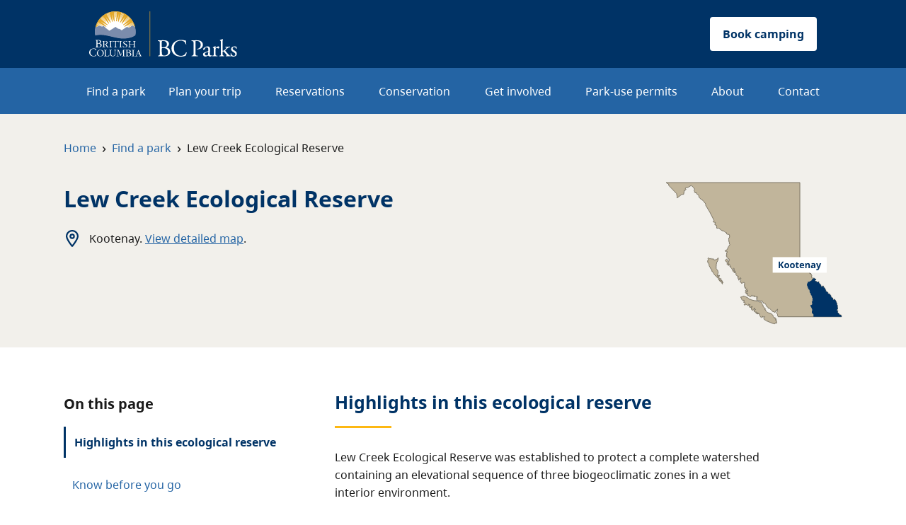

--- FILE ---
content_type: text/html; charset=utf-8
request_url: https://bcparks.ca/eco_reserve/lewcrk_er.html/
body_size: 108
content:
<meta http-equiv="refresh" content="0; URL='/lew-creek-ecological-reserve/'" />

--- FILE ---
content_type: text/html; charset=utf-8
request_url: https://bcparks.ca/lew-creek-ecological-reserve/
body_size: 7188
content:
<!DOCTYPE html><html lang="en"><head><meta charSet="utf-8"/><meta http-equiv="x-ua-compatible" content="ie=edge"/><meta name="viewport" content="width=device-width, initial-scale=1, shrink-to-fit=no"/><meta name="generator" content="Gatsby 5.14.4"/><meta name="theme-color" content="#003366"/><meta name="description" content="Lew Creek Ecological Reserve was established to protect a complete watershed containing an elevational sequence of three biogeoclimatic zones in a wet interi..." data-gatsby-head="true"/><meta name="keywords" content="" data-gatsby-head="true"/><meta property="og:title" content="Lew Creek Ecological Reserve | BC Parks" data-gatsby-head="true"/><meta property="og:description" content="Lew Creek Ecological Reserve was established to protect a complete watershed containing an elevational sequence of three biogeoclimatic zones in a wet interi..." data-gatsby-head="true"/><meta property="og:site_name" content="BC Parks" data-gatsby-head="true"/><meta property="og:type" content="website" data-gatsby-head="true"/><meta property="og:image" content="/static/park-card-3522958383cc7b9802ae5bfbec1d5a36.png" data-gatsby-head="true"/><meta name="twitter:title" content="Lew Creek Ecological Reserve | BC Parks" data-gatsby-head="true"/><meta name="twitter:description" content="Lew Creek Ecological Reserve was established to protect a complete watershed containing an elevational sequence of three biogeoclimatic zones in a wet interi..." data-gatsby-head="true"/><meta name="twitter:card" content="summary_large_image" data-gatsby-head="true"/><meta name="twitter:image" content="/static/park-card-3522958383cc7b9802ae5bfbec1d5a36.png" data-gatsby-head="true"/><link data-identity="gatsby-global-css" href="/styles.529b57b5bccb3ad8aeda.css" rel="stylesheet" type="text/css"/><link rel="canonical" href="https://bcparks.ca/lew-creek-ecological-reserve/" data-baseprotocol="https:" data-basehost="bcparks.ca"/><style>.gatsby-image-wrapper{position:relative;overflow:hidden}.gatsby-image-wrapper picture.object-fit-polyfill{position:static!important}.gatsby-image-wrapper img{bottom:0;height:100%;left:0;margin:0;max-width:none;padding:0;position:absolute;right:0;top:0;width:100%;object-fit:cover}.gatsby-image-wrapper [data-main-image]{opacity:0;transform:translateZ(0);transition:opacity .25s linear;will-change:opacity}.gatsby-image-wrapper-constrained{display:inline-block;vertical-align:top}</style><noscript><style>.gatsby-image-wrapper noscript [data-main-image]{opacity:1!important}.gatsby-image-wrapper [data-placeholder-image]{opacity:0!important}</style></noscript><script type="module">const e="undefined"!=typeof HTMLImageElement&&"loading"in HTMLImageElement.prototype;e&&document.body.addEventListener("load",(function(e){const t=e.target;if(void 0===t.dataset.mainImage)return;if(void 0===t.dataset.gatsbyImageSsr)return;let a=null,n=t;for(;null===a&&n;)void 0!==n.parentNode.dataset.gatsbyImageWrapper&&(a=n.parentNode),n=n.parentNode;const o=a.querySelector("[data-placeholder-image]"),r=new Image;r.src=t.currentSrc,r.decode().catch((()=>{})).then((()=>{t.style.opacity=1,o&&(o.style.opacity=0,o.style.transition="opacity 500ms linear")}))}),!0);</script><link rel="icon" href="/favicon-32x32.png?v=0c9d6cb382765b3aaca9f5bb8d98de7a" type="image/png"/><link rel="manifest" href="/manifest.webmanifest" crossorigin="anonymous"/><link rel="apple-touch-icon" sizes="48x48" href="/icons/icon-48x48.png?v=0c9d6cb382765b3aaca9f5bb8d98de7a"/><link rel="apple-touch-icon" sizes="72x72" href="/icons/icon-72x72.png?v=0c9d6cb382765b3aaca9f5bb8d98de7a"/><link rel="apple-touch-icon" sizes="96x96" href="/icons/icon-96x96.png?v=0c9d6cb382765b3aaca9f5bb8d98de7a"/><link rel="apple-touch-icon" sizes="144x144" href="/icons/icon-144x144.png?v=0c9d6cb382765b3aaca9f5bb8d98de7a"/><link rel="apple-touch-icon" sizes="192x192" href="/icons/icon-192x192.png?v=0c9d6cb382765b3aaca9f5bb8d98de7a"/><link rel="apple-touch-icon" sizes="256x256" href="/icons/icon-256x256.png?v=0c9d6cb382765b3aaca9f5bb8d98de7a"/><link rel="apple-touch-icon" sizes="384x384" href="/icons/icon-384x384.png?v=0c9d6cb382765b3aaca9f5bb8d98de7a"/><link rel="apple-touch-icon" sizes="512x512" href="/icons/icon-512x512.png?v=0c9d6cb382765b3aaca9f5bb8d98de7a"/><link rel="sitemap" type="application/xml" href="/sitemap-index.xml"/><script src="/_scripts/snowplow.js"></script><style>body {font-size:1.0rem;} img {max-width:100%;}</style><title data-gatsby-head="true">Lew Creek Ecological Reserve | BC Parks</title></head><body><div id="___gatsby"><div style="outline:none" tabindex="-1" id="gatsby-focus-wrapper"><div><div class="mega-menu-wrapper menu-mode--responsive"><div class="header-wrapper"><nav class="header-nav"><a href="/"><img src="/static/BCParks_Primary_Reversed-cropped-0080416cb5f347c8e7c33f32739f17ca.svg" alt="BC Parks Logo" style="height:64px" class="bc-parks-logo--desktop d-none d-lg-block"/><img src="/static/BCParks_Primary_Reversed_Vertical-9873b7442479cf33ebc73121675114fa.svg" alt="BC Parks Logo" style="height:64px" class="bc-parks-logo--mobile d-block d-lg-none"/></a><a href="https://camping.bcparks.ca" class="btn book-campsite-btn" aria-label="Book camping button" role="button" tabindex="0">Book camping</a></nav></div><div class="menu-toggle menu-mode--responsive menu-toggle--closed" role="button" tabindex="0" aria-label="Open menu"><div class="menu-open"><svg aria-hidden="true" focusable="false" data-prefix="fas" data-icon="bars" class="svg-inline--fa fa-bars " role="img" xmlns="http://www.w3.org/2000/svg" viewBox="0 0 448 512"><path fill="currentColor" d="M0 96C0 78.3 14.3 64 32 64l384 0c17.7 0 32 14.3 32 32s-14.3 32-32 32L32 128C14.3 128 0 113.7 0 96zM0 256c0-17.7 14.3-32 32-32l384 0c17.7 0 32 14.3 32 32s-14.3 32-32 32L32 288c-17.7 0-32-14.3-32-32zM448 416c0 17.7-14.3 32-32 32L32 448c-17.7 0-32-14.3-32-32s14.3-32 32-32l384 0c17.7 0 32 14.3 32 32z"></path></svg></div><div class="menu-close"><svg aria-hidden="true" focusable="false" data-prefix="fas" data-icon="xmark" class="svg-inline--fa fa-xmark " role="img" xmlns="http://www.w3.org/2000/svg" viewBox="0 0 384 512"><path fill="currentColor" d="M342.6 150.6c12.5-12.5 12.5-32.8 0-45.3s-32.8-12.5-45.3 0L192 210.7 86.6 105.4c-12.5-12.5-32.8-12.5-45.3 0s-12.5 32.8 0 45.3L146.7 256 41.4 361.4c-12.5 12.5-12.5 32.8 0 45.3s32.8 12.5 45.3 0L192 301.3 297.4 406.6c12.5 12.5 32.8 12.5 45.3 0s12.5-32.8 0-45.3L237.3 256 342.6 150.6z"></path></svg></div></div><nav class="mega-menu menu-selected-level-undefined menu-mode--responsive menu-closed" aria-hidden="true"><div class="menu-wrapper"></div></nav></div><div class="park-header-container d-flex flex-wrap d-md-block"><div class="parks-container bg-brown"><div id="main-content" tabindex="-1" class="park-info-container breadcrumb-container"><nav aria-label="breadcrumb" class="breadcrumbs"><ol><li><a href="/">Home</a><span class="separator">›</span></li><li><a href="/find-a-park/">Find a park</a><span class="separator">›</span></li><li><div class="breadcrumb-text">Lew Creek Ecological Reserve</div></li></ol></nav></div><div id="park-header-container" class="d-flex park-info-container"><div class="park-header park-header--left"><div class="d-flex"><h1>Lew Creek Ecological Reserve</h1></div><div class="park-header-child"><img src="/fontAwesomeIcons/location-dot.svg" alt=""/>Kootenay<!-- -->. <a href="https://governmentofbc.maps.arcgis.com/apps/instant/basic/index.html?appid=4b3eb47c25ff45fa9f6bff45e3f2a389&amp;center=-117.442773,50.534481&amp;level=11">View detailed map</a>.</div><div class="park-header-child"> </div></div><div class="park-header--right"><img alt="Kootenay" src="/static/5-kootenay-label-8a3905db0bcda42c65264117d29b3faf.svg"/></div></div></div><div class="parks-container gallery-container has-photo--false"><div class="park-info-container"><div class="park-photo-gallery d-none d-md-block"></div><div class="park-photo-gallery d-block d-md-none"></div></div></div></div><div class="parks-container main-container"><div class="page-menu--mobile d-block d-md-none"><div class="page-menu--container"><div class="menu-header"><b>On this page</b></div><ul><li><a href="#highlights">Highlights in this ecological reserve</a></li><li><a href="#know-before-you-go">Know before you go</a></li><li><a href="#maps-and-location">Maps and location</a></li><li><a href="#about-this-park">About this ecological reserve</a></li><li><a href="#reconciliation">Reconciliation with Indigenous Peoples</a></li><li><a href="#contact">Contact</a></li></ul></div></div><div class="row g-0 park-info-container"><div class="page-menu--desktop d-none d-md-block col-12 col-md-4"><div class="page-menu--container"><div class="menu-header"><b>On this page</b></div><ul><li><a active-section="true" href="#highlights">Highlights in this ecological reserve</a></li><li><a active-section="false" href="#know-before-you-go">Know before you go</a></li><li><a active-section="false" href="#maps-and-location">Maps and location</a></li><li><a active-section="false" href="#about-this-park">About this ecological reserve</a></li><li><a active-section="false" href="#reconciliation">Reconciliation with Indigenous Peoples</a></li><li><a active-section="false" href="#contact">Contact</a></li></ul></div></div><div class="page-content has-nearby-parks--false col-12 col-md-8"><div class="w-100"><div id="highlights" class="anchor-link"><div class="expandable-description collapsed gradient" style="max-height:0px"><h2 id="park-overview-container" class="section-heading">Highlights in this <!-- -->ecological reserve</h2><div lang="en" aria-hidden="true" class="raw-html-content park-overview-html"><html><head></head><body><p>Lew Creek Ecological Reserve was established to protect a complete watershed containing an elevational sequence of three biogeoclimatic zones in a wet interior environment.</p><p>Ecological reserves protect special natural ecosystems, and support research and education. They are not intended for outdoor recreation. However, this ecological reserve is open to the public for non-destructive activities like hiking, nature observation and photography.&nbsp;</p><hr><p>Consumptive activities like hunting, fishing, camping, or foraging are prohibited. Motorized vehicles are not allowed.</p></body></html></div></div><button class="btn btn-link park-overview-link expand-icon" aria-expanded="false" aria-label="Show more highlights">Show more <svg aria-hidden="true" focusable="false" data-prefix="fas" data-icon="chevron-down" class="svg-inline--fa fa-chevron-down " role="img" xmlns="http://www.w3.org/2000/svg" viewBox="0 0 512 512"><path fill="currentColor" d="M233.4 406.6c12.5 12.5 32.8 12.5 45.3 0l192-192c12.5-12.5 12.5-32.8 0-45.3s-32.8-12.5-45.3 0L256 338.7 86.6 169.4c-12.5-12.5-32.8-12.5-45.3 0s-12.5 32.8 0 45.3l192 192z"></path></svg></button></div></div><div class="w-100"><div id="know-before-you-go" class="anchor-link"><h2 class="section-heading">Know before you go</h2><div class="mb-5"><h2 class="section-heading">Advisories</h2><div class="spinner-border" role="status"><span class="sr-only">Loading...</span></div></div><blockquote class="callout-box mb-4"><p>Review the detailed guides under visit responsibly for more information on staying safe and preserving our natural spaces.</p></blockquote><div class="row"><div class="col-md-6 col-12"><h3 id="visit-responsibly">Visit responsibly</h3><p>Follow these guides to ensure your activities are safe, respectful, and ecologically friendly:</p><ul><li><a href="/plan-your-trip/visit-responsibly/staying-safe/">Staying safe</a></li><li><a href="/plan-your-trip/visit-responsibly/responsible-recreation/">Responsible recreation</a></li><li><a href="/plan-your-trip/visit-responsibly/camping-day-use-guide/">Day-use guide</a></li><li><a href="/plan-your-trip/visit-responsibly/wildlife-safety/">Wildlife safety</a></li></ul></div><div class="col-md-6 col-12"></div></div></div></div><div class="w-100"><div id="maps-and-location" class="anchor-link"><h2 id="park-map-details-container" class="section-heading">Maps and location</h2><div lang="en" class="raw-html-content "><p>Any maps listed are for information only. They may not represent legal boundaries and should not be used for navigation.</p><ul><li><a target="_blank" rel="noopener" href="https://nrs.objectstore.gov.bc.ca/kuwyyf/lew_creek_map_a3f7121e35.pdf">Lew Creek Ecological Reserve map [PDF]</a></li></ul></div><h3>Getting there</h3><div lang="en" class="raw-html-content "><p>On the south west side of Trout Lake, 35km east of Upper Arrow Lake.</p></div></div></div><div class="w-100"><div id="about-this-park" class="anchor-link"><span id="park-about-container"></span><h2 id="park-nature-and-culture-container" class="section-heading">About this <!-- -->ecological reserve</h2><div><p class="ecological-list"><a href="https://catalogue.data.gov.bc.ca/dataset/bec-zones-generalized-1-2m-">Biogeoclimatic zone:</a><span>Engelmann Spruce – Subalpine Fir<!-- -->, </span><span>Interior Cedar – Hemlock</span></p><p class="ecological-list"><a href="https://catalogue.data.gov.bc.ca/dataset/ecosections-ecoregion-ecosystem-classification-of-british-columbia">Terrestrial ecosection:</a><span>Central Columbia Mountains</span></p></div><div lang="en" class="raw-html-content "><p>A detailed description of this ecological reserve is available to support education and research.</p><ul><li><a target="_blank" rel="noopener" href="https://nrs.objectstore.gov.bc.ca/kuwyyf/lew_creek_detailed_description_c8f4d155d2.pdf">Lew Creek Ecological Reserve detailed description [PDF]</a></li></ul><p>Research and educational activities require a permit.&nbsp;</p><p><a class="btn btn-primary" href="https://portal.nrs.gov.bc.ca/web/client/home">Apply for a permit</a></p></div></div></div><div class="w-100"><div id="reconciliation" class="anchor-link"><h2 id="park-reconciliation-container" class="section-heading">Reconciliation with Indigenous Peoples</h2><div lang="en" class="raw-html-content "><p>BC Parks honours Indigenous Peoples’ connection to the land and respects the importance of their diverse teachings, traditions, and practices within these territories. This park webpage may not adequately represent the full history of this park and the connection of Indigenous Peoples to this land. We are working in partnership with Indigenous Peoples to update our websites so that they better reflect the history and cultures of these special places.</p></div></div></div><div class="w-100"><div id="contact" class="anchor-link"><h2 class="section-heading">Contact</h2><figure class="table"><table><tbody><tr><th scope="row">General questions and feedback for BC Parks</th><td><p>We answer emails weekdays from 9 am to 5 pm Pacific Time.</p><p><img src="/fontAwesomeIcons/envelope.svg" alt=""/><a href="mailto:parkinfo@gov.bc.ca"><span class="visually-hidden">Email: </span>parkinfo@gov.bc.ca</a></p></td></tr></tbody></table></figure></div></div></div></div></div><div class="acknowledgment"><div class="acknowledgment-container"><div class="acknowledgment__text">We acknowledge all First Nations on whose territories BC Parks were established. We honour their connection to the land and respect the importance of their diverse teachings, traditions, and practices within these territories.</div></div></div><footer id="footer"><div class="home-footer" id="home-footer"><div class="row g-0"><div class="col col-12 col-md-4"><div class="mb-5"><a class="d-inline-block" href="/"><div data-gatsby-image-wrapper="" class="gatsby-image-wrapper gatsby-image-wrapper-constrained"><div style="max-width:219px;display:block"><img alt="" role="presentation" aria-hidden="true" src="data:image/svg+xml;charset=utf-8,%3Csvg%20height=&#x27;48&#x27;%20width=&#x27;219&#x27;%20xmlns=&#x27;http://www.w3.org/2000/svg&#x27;%20version=&#x27;1.1&#x27;%3E%3C/svg%3E" style="max-width:100%;display:block;position:static"/></div><div aria-hidden="true" data-placeholder-image="" style="opacity:1;transition:opacity 500ms linear"></div><picture><source type="image/webp" srcSet="/static/c162b97913df25450593199f6bbb4ea4/1e207/BCParks_Wordmark_White-cropped.webp 55w,/static/c162b97913df25450593199f6bbb4ea4/12408/BCParks_Wordmark_White-cropped.webp 110w,/static/c162b97913df25450593199f6bbb4ea4/6ba05/BCParks_Wordmark_White-cropped.webp 219w,/static/c162b97913df25450593199f6bbb4ea4/65626/BCParks_Wordmark_White-cropped.webp 438w" sizes="(min-width: 219px) 219px, 100vw"/><img data-gatsby-image-ssr="" data-main-image="" style="opacity:0" sizes="(min-width: 219px) 219px, 100vw" decoding="async" loading="eager" src="/static/c162b97913df25450593199f6bbb4ea4/15aa2/BCParks_Wordmark_White-cropped.svg" srcSet="/static/c162b97913df25450593199f6bbb4ea4/1dfc1/BCParks_Wordmark_White-cropped.svg 55w,/static/c162b97913df25450593199f6bbb4ea4/d8394/BCParks_Wordmark_White-cropped.svg 110w,/static/c162b97913df25450593199f6bbb4ea4/15aa2/BCParks_Wordmark_White-cropped.svg 219w,/static/c162b97913df25450593199f6bbb4ea4/c48f8/BCParks_Wordmark_White-cropped.svg 438w" alt="BC Parks Wordmark"/></picture><noscript><picture><source type="image/webp" srcSet="/static/c162b97913df25450593199f6bbb4ea4/1e207/BCParks_Wordmark_White-cropped.webp 55w,/static/c162b97913df25450593199f6bbb4ea4/12408/BCParks_Wordmark_White-cropped.webp 110w,/static/c162b97913df25450593199f6bbb4ea4/6ba05/BCParks_Wordmark_White-cropped.webp 219w,/static/c162b97913df25450593199f6bbb4ea4/65626/BCParks_Wordmark_White-cropped.webp 438w" sizes="(min-width: 219px) 219px, 100vw"/><img data-gatsby-image-ssr="" data-main-image="" style="opacity:0" sizes="(min-width: 219px) 219px, 100vw" decoding="async" loading="eager" src="/static/c162b97913df25450593199f6bbb4ea4/15aa2/BCParks_Wordmark_White-cropped.svg" srcSet="/static/c162b97913df25450593199f6bbb4ea4/1dfc1/BCParks_Wordmark_White-cropped.svg 55w,/static/c162b97913df25450593199f6bbb4ea4/d8394/BCParks_Wordmark_White-cropped.svg 110w,/static/c162b97913df25450593199f6bbb4ea4/15aa2/BCParks_Wordmark_White-cropped.svg 219w,/static/c162b97913df25450593199f6bbb4ea4/c48f8/BCParks_Wordmark_White-cropped.svg 438w" alt="BC Parks Wordmark"/></picture></noscript><script type="module">const t="undefined"!=typeof HTMLImageElement&&"loading"in HTMLImageElement.prototype;if(t){const t=document.querySelectorAll("img[data-main-image]");for(let e of t){e.dataset.src&&(e.setAttribute("src",e.dataset.src),e.removeAttribute("data-src")),e.dataset.srcset&&(e.setAttribute("srcset",e.dataset.srcset),e.removeAttribute("data-srcset"));const t=e.parentNode.querySelectorAll("source[data-srcset]");for(let e of t)e.setAttribute("srcset",e.dataset.srcset),e.removeAttribute("data-srcset");e.complete&&(e.style.opacity=1,e.parentNode.parentNode.querySelector("[data-placeholder-image]").style.opacity=0)}}</script></div></a></div></div><div class="col col-12 col-md-8"><div class="row g-0"><div class="col col-12 col-sm-4 footer-menu-container"><ul class="footer-menu-list list-unstyled text-white"><li><div><b>Get a permit</b></div><div class="footer-menu-divider"></div></li><li class="mt-2"><a class="footer-menu-link" href="/park-use-permits/">Park-use permits</a></li><li class="mt-2"><a class="footer-menu-link" href="/park-use-permits/filming-in-parks/">Filming in parks</a></li><li class="mt-2"><a class="footer-menu-link" href="/park-use-permits/travel-trade/">Travel trade</a></li></ul></div><div class="col col-12 col-sm-4 footer-menu-container"><ul class="footer-menu-list list-unstyled text-white"><li><div><b>Get involved</b></div><div class="footer-menu-divider"></div></li><li class="mt-2"><a class="footer-menu-link" href="/get-involved/donate/">Donate</a></li><li class="mt-2"><a class="footer-menu-link" href="/get-involved/buy-licence-plate/">Buy a licence plate</a></li><li class="mt-2"><a class="footer-menu-link" href="/get-involved/volunteer/">Volunteer</a></li></ul></div><div class="col col-12 col-sm-4 footer-menu-container"><ul class="footer-menu-list list-unstyled text-white"><li><div><b>Stay connected</b></div><div class="footer-menu-divider"></div></li><li class="mt-2"><a class="footer-menu-link" href="/contact/">Contact us</a></li><li class="mt-2"><a href="https://engage.gov.bc.ca/bcparksblog/" class="footer-menu-link">BC Parks blog</a></li><li><div class="d-inline-block mt-3"><a class="d-inline-block" href="https://www.facebook.com/YourBCParks/"><div data-gatsby-image-wrapper="" class="gatsby-image-wrapper gatsby-image-wrapper-constrained"><div style="max-width:34px;display:block"><img alt="" role="presentation" aria-hidden="true" src="data:image/svg+xml;charset=utf-8,%3Csvg%20height=&#x27;34&#x27;%20width=&#x27;34&#x27;%20xmlns=&#x27;http://www.w3.org/2000/svg&#x27;%20version=&#x27;1.1&#x27;%3E%3C/svg%3E" style="max-width:100%;display:block;position:static"/></div><div aria-hidden="true" data-placeholder-image="" style="opacity:1;transition:opacity 500ms linear"></div><picture><source type="image/webp" srcSet="/static/be5d69320e6ef5cbef7fb501d981e28b/c8bab/Facebook_Negative.webp 9w,/static/be5d69320e6ef5cbef7fb501d981e28b/51da0/Facebook_Negative.webp 17w,/static/be5d69320e6ef5cbef7fb501d981e28b/1f250/Facebook_Negative.webp 34w" sizes="(min-width: 34px) 34px, 100vw"/><img data-gatsby-image-ssr="" data-main-image="" style="opacity:0" sizes="(min-width: 34px) 34px, 100vw" decoding="async" loading="eager" src="/static/be5d69320e6ef5cbef7fb501d981e28b/8ce8d/Facebook_Negative.svg" srcSet="/static/be5d69320e6ef5cbef7fb501d981e28b/06a37/Facebook_Negative.svg 9w,/static/be5d69320e6ef5cbef7fb501d981e28b/81005/Facebook_Negative.svg 17w,/static/be5d69320e6ef5cbef7fb501d981e28b/8ce8d/Facebook_Negative.svg 34w" alt="Facebook"/></picture><noscript><picture><source type="image/webp" srcSet="/static/be5d69320e6ef5cbef7fb501d981e28b/c8bab/Facebook_Negative.webp 9w,/static/be5d69320e6ef5cbef7fb501d981e28b/51da0/Facebook_Negative.webp 17w,/static/be5d69320e6ef5cbef7fb501d981e28b/1f250/Facebook_Negative.webp 34w" sizes="(min-width: 34px) 34px, 100vw"/><img data-gatsby-image-ssr="" data-main-image="" style="opacity:0" sizes="(min-width: 34px) 34px, 100vw" decoding="async" loading="eager" src="/static/be5d69320e6ef5cbef7fb501d981e28b/8ce8d/Facebook_Negative.svg" srcSet="/static/be5d69320e6ef5cbef7fb501d981e28b/06a37/Facebook_Negative.svg 9w,/static/be5d69320e6ef5cbef7fb501d981e28b/81005/Facebook_Negative.svg 17w,/static/be5d69320e6ef5cbef7fb501d981e28b/8ce8d/Facebook_Negative.svg 34w" alt="Facebook"/></picture></noscript><script type="module">const t="undefined"!=typeof HTMLImageElement&&"loading"in HTMLImageElement.prototype;if(t){const t=document.querySelectorAll("img[data-main-image]");for(let e of t){e.dataset.src&&(e.setAttribute("src",e.dataset.src),e.removeAttribute("data-src")),e.dataset.srcset&&(e.setAttribute("srcset",e.dataset.srcset),e.removeAttribute("data-srcset"));const t=e.parentNode.querySelectorAll("source[data-srcset]");for(let e of t)e.setAttribute("srcset",e.dataset.srcset),e.removeAttribute("data-srcset");e.complete&&(e.style.opacity=1,e.parentNode.parentNode.querySelector("[data-placeholder-image]").style.opacity=0)}}</script></div></a></div><div class="d-inline-block mt-3 ms-3"><a class="d-inline-block" href="https://www.instagram.com/yourbcparks/"><div data-gatsby-image-wrapper="" class="gatsby-image-wrapper gatsby-image-wrapper-constrained"><div style="max-width:34px;display:block"><img alt="" role="presentation" aria-hidden="true" src="data:image/svg+xml;charset=utf-8,%3Csvg%20height=&#x27;34&#x27;%20width=&#x27;34&#x27;%20xmlns=&#x27;http://www.w3.org/2000/svg&#x27;%20version=&#x27;1.1&#x27;%3E%3C/svg%3E" style="max-width:100%;display:block;position:static"/></div><div aria-hidden="true" data-placeholder-image="" style="opacity:1;transition:opacity 500ms linear"></div><picture><source type="image/webp" srcSet="/static/5f5f512e8a1b1becf622ac22894a7504/c8bab/Instagram_Negative.webp 9w,/static/5f5f512e8a1b1becf622ac22894a7504/51da0/Instagram_Negative.webp 17w,/static/5f5f512e8a1b1becf622ac22894a7504/1f250/Instagram_Negative.webp 34w" sizes="(min-width: 34px) 34px, 100vw"/><img data-gatsby-image-ssr="" data-main-image="" style="opacity:0" sizes="(min-width: 34px) 34px, 100vw" decoding="async" loading="eager" src="/static/5f5f512e8a1b1becf622ac22894a7504/8ce8d/Instagram_Negative.svg" srcSet="/static/5f5f512e8a1b1becf622ac22894a7504/06a37/Instagram_Negative.svg 9w,/static/5f5f512e8a1b1becf622ac22894a7504/81005/Instagram_Negative.svg 17w,/static/5f5f512e8a1b1becf622ac22894a7504/8ce8d/Instagram_Negative.svg 34w" alt="Instagram"/></picture><noscript><picture><source type="image/webp" srcSet="/static/5f5f512e8a1b1becf622ac22894a7504/c8bab/Instagram_Negative.webp 9w,/static/5f5f512e8a1b1becf622ac22894a7504/51da0/Instagram_Negative.webp 17w,/static/5f5f512e8a1b1becf622ac22894a7504/1f250/Instagram_Negative.webp 34w" sizes="(min-width: 34px) 34px, 100vw"/><img data-gatsby-image-ssr="" data-main-image="" style="opacity:0" sizes="(min-width: 34px) 34px, 100vw" decoding="async" loading="eager" src="/static/5f5f512e8a1b1becf622ac22894a7504/8ce8d/Instagram_Negative.svg" srcSet="/static/5f5f512e8a1b1becf622ac22894a7504/06a37/Instagram_Negative.svg 9w,/static/5f5f512e8a1b1becf622ac22894a7504/81005/Instagram_Negative.svg 17w,/static/5f5f512e8a1b1becf622ac22894a7504/8ce8d/Instagram_Negative.svg 34w" alt="Instagram"/></picture></noscript><script type="module">const t="undefined"!=typeof HTMLImageElement&&"loading"in HTMLImageElement.prototype;if(t){const t=document.querySelectorAll("img[data-main-image]");for(let e of t){e.dataset.src&&(e.setAttribute("src",e.dataset.src),e.removeAttribute("data-src")),e.dataset.srcset&&(e.setAttribute("srcset",e.dataset.srcset),e.removeAttribute("data-srcset"));const t=e.parentNode.querySelectorAll("source[data-srcset]");for(let e of t)e.setAttribute("srcset",e.dataset.srcset),e.removeAttribute("data-srcset");e.complete&&(e.style.opacity=1,e.parentNode.parentNode.querySelector("[data-placeholder-image]").style.opacity=0)}}</script></div></a></div></li></ul></div></div></div></div><div class="text-start text-sm-center pt-4 mt-5 border-top border-white"><div class="footer-utility-link d-inline-block"><a href="/site-map/">Site map</a></div><div class="footer-utility-link d-inline-block"><a href="https://www2.gov.bc.ca/gov/content/home/disclaimer">Disclaimer</a></div><div class="footer-utility-link d-inline-block"><a href="https://www2.gov.bc.ca/gov/content/home/privacy">Privacy</a></div><div class="footer-utility-link d-inline-block"><a href="https://www2.gov.bc.ca/gov/content/home/accessible-government">Accessibility</a></div><div class="footer-utility-link d-inline-block"><a href="https://www2.gov.bc.ca/gov/content/home/copyright">Copyright</a></div></div></div></footer></div></div><div id="gatsby-announcer" style="position:absolute;top:0;width:1px;height:1px;padding:0;overflow:hidden;clip:rect(0, 0, 0, 0);white-space:nowrap;border:0" aria-live="assertive" aria-atomic="true"></div></div><script id="gatsby-script-loader">/*<![CDATA[*/window.pagePath="/lew-creek-ecological-reserve/";/*]]>*/</script><!-- slice-start id="_gatsby-scripts-1" -->
          <script
            id="gatsby-chunk-mapping"
          >
            window.___chunkMapping="{\"app\":[\"/app-ab403d629c542fcc0ea0.js\"],\"component---src-pages-404-js\":[\"/component---src-pages-404-js-2abdce4c5aac89c56c70.js\"],\"component---src-pages-about-management-plans-approved-js\":[\"/component---src-pages-about-management-plans-approved-js-476b2f6ecbf17fe79697.js\"],\"component---src-pages-active-advisories-js\":[\"/component---src-pages-active-advisories-js-66d1563dcd8800508f1b.js\"],\"component---src-pages-find-a-park-a-z-list-js\":[\"/component---src-pages-find-a-park-a-z-list-js-c268c77f7fe989eb12d7.js\"],\"component---src-pages-find-a-park-js\":[\"/component---src-pages-find-a-park-js-6b1e864d13125ef38b45.js\"],\"component---src-pages-index-js\":[\"/component---src-pages-index-js-a1199622022da9b6c41b.js\"],\"component---src-pages-plan-your-trip-park-operating-dates-js\":[\"/component---src-pages-plan-your-trip-park-operating-dates-js-514eeaa94583b4f5356e.js\"],\"component---src-pages-site-map-js\":[\"/component---src-pages-site-map-js-2c44c61752648275983a.js\"],\"component---src-pages-using-typescript-tsx\":[\"/component---src-pages-using-typescript-tsx-4fccb8c9c92cb6f1ac47.js\"],\"component---src-templates-park-js\":[\"/component---src-templates-park-js-f6b8b147d1ebf83e76c0.js\"],\"component---src-templates-park-sub-page-js\":[\"/component---src-templates-park-sub-page-js-5f3b2c14bf0bea6dd301.js\"],\"component---src-templates-site-js\":[\"/component---src-templates-site-js-a4fd45ab5b15441d7cc5.js\"],\"component---src-templates-static-content-1-js\":[\"/component---src-templates-static-content-1-js-8fafd186769ebb1225a7.js\"],\"component---src-templates-static-landing-1-js\":[\"/component---src-templates-static-landing-1-js-eadec016e043c4b09fc8.js\"]}";
          </script>
        <script>window.___webpackCompilationHash="9df403e47f6b1a007669";</script><script src="/webpack-runtime-d2fb6125e03991909e82.js" async></script><script src="/framework-fbeefea764903e79c148.js" async></script><script src="/f4e18d47-6ed014b6a24cb5cc0a5f.js" async></script><script src="/aceecd74-1398b05fecd74cfde674.js" async></script><script src="/app-ab403d629c542fcc0ea0.js" async></script><!-- slice-end id="_gatsby-scripts-1" --></body></html>

--- FILE ---
content_type: image/svg+xml
request_url: https://bcparks.ca/static/5-kootenay-label-8a3905db0bcda42c65264117d29b3faf.svg
body_size: 8897
content:
<svg width="272" height="220" viewBox="0 0 272 220" fill="none" xmlns="http://www.w3.org/2000/svg">
<g clip-path="url(#clip0_13898_192491)">
<path d="M169.513 212.71V212.01L169.844 211.677H170.561L170.321 211.273L169.255 210.591V209.761L168.152 209.061V209.539L168.446 209.89V210.387H168.207L167.749 210.184L165.827 207.75L166.303 206.79L165.348 205.561L163.181 203.558L161.088 202.464L158.75 201.922L158.223 201.663L157.939 201.682L157.965 201.7L157.133 201.148L156.08 200.337L155.272 199.549L153.766 197.472L152.945 196.893V196.378L153.458 196.658H153.716L154.011 196.378V195.849L153.497 195.297H152.91V194.818L151.881 193.97V193.492L150.57 192.657V191.882L150.062 191.092L150.32 190.577L150.062 190.024L148.74 188.743V188.18L148.464 187.408L148.169 187.12V186.335L147.884 185.783L146.855 185.027L146.165 185.212L144.567 185.312L144.017 184.768H142.382L141.655 183.983L140.544 183.457H139.533L139.251 183.177H136.642L136.384 182.685H134.989L133.715 182.144H132.675L131.535 181.308H129.918V180.867L128.57 180.278L126.588 178.716L124.213 177.389L122.204 176.768L121.496 176.057H119.829L118.8 176.567L117.623 177.355H116.375L115.641 177.624L116.075 178.362L116.599 178.528L116.636 179.458L117.131 179.966L117.426 181.248L118.189 182.077L118.971 182.889L119.824 183.203L119.75 182.614L119.795 182.107L120.301 182.373V182.87L121.238 182.788L121.714 183.23L121.117 184.226L120.29 185.008L120.548 185.82L121.072 185.812L121.349 185.259H121.872L122.13 185.582V186.293L122.71 186.615V187.411L121.08 188.727V189.517L122.183 190.019L123.665 188.999L124.242 188.986L125.6 189.81H126.066L126.888 190.561L127.941 190.302L128.186 189.319L127.891 188.484L128.16 188.47L128.441 188.74L128.773 189.232L129.41 189.353L129.766 188.973L130.268 188.959L130.282 189.514L129.034 190.323L129.242 190.828L129.768 190.804V191.137L128.739 191.629L128.984 192.686L129.779 193.484H131.09V192.918L131.566 193.214H131.872V192.686L132.14 192.427L132.372 193.225L132.941 192.836L132.885 191.602L133.425 191.898L133.638 192.802L133.07 193.484L131.869 194.012L132.138 194.517H132.896L132.956 194.784L132.148 195.336L131.89 196.129L132.459 196.655H132.946L133.222 196.914V197.44L134.241 197.966L134.747 197.958L135.297 196.917V196.391L135.555 196.124H136.116L136.898 195.561V195.091L136.632 194.546H137.377L137.661 195.302L136.898 196.121L136.879 196.674L137.661 196.904L137.946 196.645L138.743 196.83L138.504 197.189L138.154 197.448H137.685L137.143 197.171L136.087 198.23L136.634 199.821H137.672V200.625L138.749 201.658H138.993L139.238 201.153L138.993 200.611L139.251 200.096L139.773 200.884L140.341 201.412L139.773 201.671V201.949L140.031 202.446V202.974L141.097 203.516V202.263L140.821 201.967L141.042 201.322L141.61 202.189H142.179V201.674L142.637 201.766V202.689L141.903 203.204V203.756H142.379L142.985 202.977L143.206 203.26H143.664L143.94 202.726L144.254 203.556H144.749V205.141L145.317 205.675V206.653L147.229 209.087L147.632 209.105L148.79 207.98V207.242H149.793V208.55H150.572L150.867 208.017H152.007L152.394 207.758L153.166 208.017L153.018 208.532L151.641 210.118L151.31 210.947L151.604 211.722L152.945 212.718L154.506 213.271L155.791 214.653L156.599 214.875L158.215 214.893L158.492 215.686L159.813 215.964L164.552 218.046L166.187 218.305L167.435 218.876H168.225L168.52 218.561V218.102L169.31 216.994H169.786V217.364L170.189 217.824L171.274 217.75L171.403 216.569L170.3 212.716H169.51L169.513 212.71Z" fill="#C1B59B" stroke="#736C5D" stroke-linecap="round" stroke-linejoin="round"/>
<path d="M269.843 205.382L269.09 204.848H267.758L267.281 203.521L264.59 200.876V200.35L265.399 199.557V198.497L264.058 198.764L263.498 197.445L264.085 196.893V196.137H264.819V193.74L264.535 192.155V190.339L263.782 189.509V187.968L263.524 186.605L262.974 185.838L263.25 185.286L262.231 184.467V183.719L260.625 181.322L259.836 180.777L259.322 181.597L258.377 182.067L257.469 180.822V178.94L255.613 178.415L254.299 175.769V174.984L253.232 173.665H252.451L252.716 172.846L249.768 172.08L250.118 171.001L249.841 170.217L247.996 169.397V168.9H246.93L246.672 168.1V166.514L245.616 165.729V164.936L244.818 163.377L243.523 162.851V161.773L242.98 161.239V160.309H241.696L241.153 162.013H239.821L239.574 160.187L239.042 159.653V158.575L238.27 158.298L237.417 157.026L236.109 155.705L235.864 153.517L235.079 154.389L232.936 154.635L232.239 153.823V153.281H230.88L230.34 152.803L230.119 151.992L231.159 151.167L231.612 150.332L231.122 149.582H230.106L228.258 148.009L227.708 148.797L227.684 149.645L225.646 150.396V149.079L226.394 148.527V148.086H225.672L225.341 147.753V146.701H224.556V145.871L225.217 145.379V144.568L224.83 143.529L223.79 143.271V142.742L224.298 142.464V141.82H223.495L223.25 140.622L221.929 141.391L221.689 140.107L220.857 139.555L221.689 139.198L221.407 138.492L220.115 138.247L220.328 136.666L218.503 135.326V134.816L217.187 134.798L217.474 136.407L217.198 136.912L215.876 135.332L215.607 135.609H214.823L213.793 133.653V132.977L213.488 132.448H210.315L209.42 131.772V131.034L208.954 129.805H207.988L207.767 129.573L208.257 129.031L207.485 128.183L207.643 127.741L209.31 128.566L209.665 127.398L208.728 126.145H207.809L207.956 124.911H207.075L206.798 124.409V1.13232H1.13281L1.70149 1.64767L4.97141 3.34435L5.46111 5.85238L17.1928 18.0701L18.1222 22.4836L17.8826 24.6031H18.4328L25.3123 19.2831H28.1399L29.1772 12.9483L30.4989 13.2337L31.839 11.6216L30.4884 10.0624L32.0944 8.99204L34.4639 8.73304L39.7531 5.58017L42.6545 7.91377L44.766 10.8367V12.7263L43.9129 13.5192L44.9871 14.571L44.5 15.3638L45.5295 16.6905L48.4124 17.2059V18.5431L49.734 19.8698H50.516L51.5533 21.6854V23.2791L53.1408 25.3986L57.6587 28.5779L62.3714 34.3868L61.5895 35.4201L68.0003 46.0416L74.7323 59.2239L73.4475 61.5945L74.4848 62.1283L76.8543 62.4058V63.7061L76.3304 63.9836L76.0645 66.0952L78.6815 67.147L78.9474 69.2666V71.3782H82.1252L87.0537 75.2023L90.4579 76.0744L92.393 77.9984L93.9464 78.2389L94.336 80.3584H95.0758L96.0684 81.4208L97.6612 80.6333L98.738 82.7608V85.1076L97.3901 87.2218V88.8075L97.8929 92.7902L98.4326 93.5646L98.4458 95.6788L99.2672 96.7491L97.1742 99.5875L94.9705 104.382L91.8665 106.263V106.797L92.1061 107.048H94.0043L95.0443 107.294V108.88H94.7625L94.2491 109.176L94.236 111.832L94.7494 112.091V112.632H93.72V113.653L94.7599 114.71L94.4545 115.006H93.9516V115.51L94.2018 115.761H94.9784L95.2733 116.076V116.605L95.7999 117.133L96.0579 117.611L95.813 117.931L96.3633 118.399H96.8582L98.1562 118.851L97.9429 120.223V122.398L97.3374 122.675H96.3633L96.0684 122.086V120.759L95.5629 120.04L94.7099 119.173H94.0122L93.4619 119.469L92.8933 119.985L92.3983 120.281L92.1219 121.055V121.57L93.225 122.678H93.6647V123.434L94.4729 123.711H95.1153L95.813 123.952H96.853V125.556L96.3501 125.815V124.808H95.8104V125.582H95.5629L95.0153 125.815L94.7467 126.135V127.141H95.2601V127.411L95.8236 127.953L96.3369 128.212H97.1084V128.74H97.9535L97.6349 127.942H97.3769V126.37L97.9166 126.137V127.379L98.4432 127.712V128.191L98.7249 128.46H99.2146L99.7648 128.214L99.9965 128.447V128.743L99.7648 129.013L99.52 129.282L98.9803 129.787V130.056H99.2383V130.352H99.7648L100.299 130.593H100.823V131.1H100.299V131.875L101.861 133.468L102.669 134.795L103.174 135.329H103.706V135.606L103.44 135.855V137.181L103.954 137.422H104.23V137.985L105.012 138.778L105.573 139.594L105.802 139.848H106.592V138.788H106.334V137.977L104.736 135.894L104.488 134.835H104.241V133.746L105.049 133.201L105.307 132.961L105.554 133.495L105.562 133.772V134.824L105.839 135.073V135.588H106.097V136.381L106.592 137.192L107.097 137.459V138.233H107.621L107.41 138.537V140.316L108.798 140.99L108.448 142.427L108.743 143.479L110.457 145.2L111.023 145.398L111.354 144.883H111.705L112.144 146.154L112.242 147.034L111.623 146.714H111.354V147.771L112.144 149.394L112.531 150.033L112.679 151.225L112.91 151.717L113.424 151.458V149.367L113.956 148.834L114.766 149.064H115.235V147.745L116.349 148.569L116.091 149.603H115.577V150.131L115.014 150.697L115.835 151.725L116.349 152L115.564 152.541L114.793 153.575V154.09L115.564 154.865H116.03L116.349 155.406H116.862L116.996 156.315L117.657 156.487L117.889 156.204H118.439V155.43L119.284 154.902L119.511 155.129H121.085L121.662 155.171L121.883 156.178L121.614 157.003V157.814L121.993 157.875L122.141 158.305L121.664 158.379L121.433 158.797L121.899 162.534L122.217 163.123L123.455 162.84V163.345L122.928 164.18V164.759L123.441 164.439L124.263 165.436H124.789L125.548 164.957V165.732L125.008 165.991L124.505 166.815L123.715 167.066L122.889 167.613L123.157 168.634L124.811 168.657L125.545 168.361L126.904 167.341L125.6 168.327L126.095 168.644H126.622V169.159L126.082 169.712L124.784 169.958L123.718 169.712L123.186 170.505V171.001L124.179 171.998L125.074 172.262L124.505 171.556H126.072L126.622 172.061L125.827 172.074V172.331L126.377 172.64L126.082 172.886L125.556 173.93L126.082 174.471H126.548L126.927 175.296H127.662L128.42 175.529L129.215 176.316L130.587 177.091H131.003L131.59 176.575L132.13 176.306V175.727L132.706 174.767L133.22 174.754L133.686 174.976L133.491 175.764L134.225 176.033H135.265L136.392 175.259L136.653 175.558L136.11 176.073V176.847L136.653 177.091H137.682L138.978 176.575L139.28 176.832L140.244 176.913L140.023 177.918H141.089L141.639 177.355H141.879V177.918L140.547 178.933H140.07L139.786 179.485L140.062 179.707H140.568L140.815 179.495L141.881 180.312L141.342 181.086H140.607L140.068 181.591V182.157L140.349 182.672L140.876 182.918L142.627 183.016L143.73 182.646L144.514 182.817L144.796 183.716H145.799L146.607 183.446L148.187 183.46L149.559 183.975V185.008L149.79 185.598L150.833 186.065V186.618L151.618 187.416L152.684 186.901C152.881 186.961 153.11 187.146 153.11 187.146L153.476 187.902L154.598 188.973L154.977 190.355L155.156 191.185L157.891 193.5V194.274L158.223 194.557L158.75 194.742L160.071 195.048L160.574 195.331L161.909 196.658L163.47 198.225L163.965 198.925L164.866 199.774L167.125 200.419L168.165 201.156L168.997 200.86V199.065L171.616 197.712V196.951L171.911 196.423H172.93L172.166 197.197V198.222L171.677 198.756L171.872 199.827L171.1 201.449V202.2L171.677 202.459L171.664 203.27L172.398 204.314L172.661 206.428L173.243 206.994V207.922H270.864V206.954L269.835 205.387L269.843 205.382Z" fill="#C1B59B" stroke="#736C5D" stroke-linecap="round" stroke-linejoin="round"/>
<path d="M87.6549 154.629L87.4022 153.837L87.9209 153.308L86.5887 152.782L86.3412 152.523L87.131 152.251V151.722L86.3333 151.204H86.07L85.5645 151.712L85.7988 152.238H85.2933L85.0011 151.725H84.5035L84.2376 151.455V150.398L84.8221 150.644L85.0327 150.39L84.7431 150.137V149.883H85.009L85.2723 149.346L85.5434 148.966L85.0195 148.826L84.2376 149.344L84.2429 149.883L83.7189 150.393V149.888L83.4241 149.352L83.453 148.551L82.9133 147.803L81.9971 147.232L81.6022 147.499L80.528 145.95V145.38L80.2858 144.833L80.8123 144.846L81.3758 145.388V146.172L82.1472 146.154L82.9186 145.633L83.1871 145.11L83.1766 144.058L82.9133 143.802H82.6553L82.3867 144.053L81.6074 144.33L81.0809 144.28L79.4907 144.071L79.7724 143.001L80.8176 142.198L80.8071 141.281L81.3336 140.353V139.811L80.8071 139.018L80.7992 137.441L79.7592 135.596L78.9562 134.552L78.1585 133.471V129.776L78.4613 128.476L78.1664 127.435L78.6903 126.346L78.8009 124.451L80.5148 121.721L81.0098 120.347L81.2941 117.701L81.0703 116.98L79.8645 119.16H78.9694L78.1743 120.009H76.3129L75.8232 120.55H74.9886L74.7569 120.244V119.493L74.4989 118.962L73.2378 118.706L71.1079 118.941L70.2628 117.884H69.7599L69.1596 118.423H68.1565L66.3189 117.133H66.0635L65.8186 117.931L65.5238 118.399V118.695L66.0556 119.226V120.27L65.2552 120.833L65.0156 122.123V123.183L65.4922 124.227L65.2736 124.52V124.768L66.1451 125.305L66.8428 126.087L67.3667 127.673L66.8533 128.191V128.466L67.422 128.992V129.536L69.5072 132.974L69.8047 134.261L70.7841 134.301L71.6108 136.074L71.3343 137.419L71.8767 138.239L73.7038 139.298L73.7328 139.843L74.6779 141.651L74.7701 142.203L77.3766 145.134H77.6714L79.5091 147.256L80.0225 147.777L80.757 147.999L81.5653 149.069L81.797 150.419H82.3499L82.5947 151.429L83.7321 153.052L84.0033 153.247L84.1981 152.793H84.4666V153.321L84.9827 154.365L85.7646 154.119L86.0726 154.365H86.8809V155.681L87.0889 156.456V156.923L87.3706 157.291H87.9077V157.008L87.6339 156.733V155.977L87.9077 155.694H88.4237L88.7291 155.385V154.931H88.2026L87.6549 154.629Z" fill="#C1B59B" stroke="#736C5D" stroke-linecap="round" stroke-linejoin="round"/>
<path d="M218.027 160.425H218.762V161.495L218.027 162.344L219.789 163.34L219.288 164.936L220.597 165.428V166.007L221.784 166.498V168.071L221.331 168.367L222.679 169.252L221.663 169.892L222.458 171.242H222.985L223.474 172.878V174.194H224.014L224.809 175.275V176.025H225.607L225.362 178.423L226.12 178.668L226.476 181.544L225.889 181.84V182.551L226.947 182.921L226.426 183.964H225.373L225.054 185.294L225.752 185.87L225.336 186.325L225.839 187.408L225.533 189.018L223.964 190.061L223.23 189.768L222.729 190.061L223.769 192.694L224.554 193.222L224.064 194.266H224.799L225.262 195.199L225.876 197.596L225.581 198.801H225.128V201.407L226.805 203.78H227.418L227.761 204.861V207.916H270.865V206.949L269.838 205.382L269.085 204.845H267.753L267.273 203.519L264.583 200.873V200.347L265.391 199.554V198.495L264.051 198.762L263.49 197.443L264.077 196.89V196.135H264.812V193.738L264.528 192.152V190.336L263.775 189.506V187.966L263.519 186.602L262.966 185.836L263.243 185.283L262.224 184.464V183.716L260.615 181.319L259.825 180.775L259.312 181.597L258.367 182.067L257.456 180.822V178.94L255.602 178.415L254.289 175.769V174.987L253.222 173.668H252.443L252.709 172.846L249.76 172.082L250.11 171.004L249.834 170.219L247.988 169.4V168.9H246.922L246.664 168.1V166.514L245.608 165.729V164.936L244.811 163.38L243.515 162.854V161.775L242.973 161.239V160.309H241.688L241.146 162.013H239.814L239.566 160.19L239.034 159.653V158.575L238.263 158.3L237.407 157.026L236.101 155.705L235.856 153.517L235.072 154.391L232.929 154.637L232.231 153.826V153.284H230.873L230.333 152.806L230.112 151.994L231.154 151.17L231.607 150.335L231.117 149.584H230.101L228.25 148.012L227.7 148.797L227.676 149.645L225.636 150.396L224.572 152.005L223.493 152.816L222.153 153.062L220.934 154.28L220.186 153.836H219.307L219.007 154.637V155.927L217.438 157.008L218.762 157.795L217.438 158.054L218.027 160.425Z" fill="#003366"/>
<rect width="83" height="24" transform="translate(165 116)" fill="white"/>
<path d="M174.26 133V123.004H176.374V127.582L177.214 126.406L179.916 123.004H182.268L178.782 127.428L182.296 133H179.888L177.27 128.786L176.374 129.43V133H174.26ZM190.333 129.164C190.333 130.433 189.997 131.413 189.325 132.104C188.662 132.795 187.757 133.14 186.609 133.14C185.9 133.14 185.265 132.986 184.705 132.678C184.154 132.37 183.72 131.922 183.403 131.334C183.086 130.737 182.927 130.013 182.927 129.164C182.927 127.895 183.258 126.919 183.921 126.238C184.584 125.557 185.494 125.216 186.651 125.216C187.37 125.216 188.004 125.37 188.555 125.678C189.106 125.986 189.54 126.434 189.857 127.022C190.174 127.61 190.333 128.324 190.333 129.164ZM185.055 129.164C185.055 129.92 185.176 130.494 185.419 130.886C185.671 131.269 186.077 131.46 186.637 131.46C187.188 131.46 187.584 131.269 187.827 130.886C188.079 130.494 188.205 129.92 188.205 129.164C188.205 128.408 188.079 127.843 187.827 127.47C187.584 127.087 187.183 126.896 186.623 126.896C186.072 126.896 185.671 127.087 185.419 127.47C185.176 127.843 185.055 128.408 185.055 129.164ZM199.001 129.164C199.001 130.433 198.665 131.413 197.993 132.104C197.33 132.795 196.425 133.14 195.277 133.14C194.568 133.14 193.933 132.986 193.373 132.678C192.822 132.37 192.388 131.922 192.071 131.334C191.754 130.737 191.595 130.013 191.595 129.164C191.595 127.895 191.926 126.919 192.589 126.238C193.252 125.557 194.162 125.216 195.319 125.216C196.038 125.216 196.672 125.37 197.223 125.678C197.774 125.986 198.208 126.434 198.525 127.022C198.842 127.61 199.001 128.324 199.001 129.164ZM193.723 129.164C193.723 129.92 193.844 130.494 194.087 130.886C194.339 131.269 194.745 131.46 195.305 131.46C195.856 131.46 196.252 131.269 196.495 130.886C196.747 130.494 196.873 129.92 196.873 129.164C196.873 128.408 196.747 127.843 196.495 127.47C196.252 127.087 195.851 126.896 195.291 126.896C194.74 126.896 194.339 127.087 194.087 127.47C193.844 127.843 193.723 128.408 193.723 129.164ZM201.103 125.342L201.705 123.732H203.035V125.356H205.177V126.924H203.035V130.606C203.035 130.895 203.119 131.115 203.287 131.264C203.455 131.404 203.674 131.474 203.945 131.474C204.178 131.474 204.402 131.455 204.617 131.418C204.831 131.371 205.046 131.311 205.261 131.236V132.79C205.037 132.893 204.757 132.977 204.421 133.042C204.094 133.107 203.735 133.14 203.343 133.14C203.007 133.14 202.689 133.098 202.391 133.014C202.101 132.939 201.849 132.809 201.635 132.622C201.42 132.426 201.252 132.165 201.131 131.838C201.009 131.511 200.949 131.101 200.949 130.606V126.924H199.955V126.042L201.103 125.342ZM209.945 125.216C211 125.216 211.835 125.519 212.451 126.126C213.067 126.723 213.375 127.577 213.375 128.688V129.696H208.447C208.466 130.284 208.638 130.746 208.965 131.082C209.301 131.418 209.763 131.586 210.351 131.586C210.836 131.586 211.28 131.539 211.681 131.446C212.092 131.343 212.512 131.189 212.941 130.984V132.594C212.558 132.781 212.162 132.916 211.751 133C211.34 133.093 210.841 133.14 210.253 133.14C209.488 133.14 208.811 133 208.223 132.72C207.635 132.431 207.173 132.001 206.837 131.432C206.501 130.853 206.333 130.121 206.333 129.234C206.333 128.347 206.482 127.605 206.781 127.008C207.089 126.411 207.514 125.963 208.055 125.664C208.596 125.365 209.226 125.216 209.945 125.216ZM209.959 126.7C209.548 126.7 209.212 126.831 208.951 127.092C208.69 127.353 208.536 127.759 208.489 128.31H211.415C211.406 127.853 211.28 127.47 211.037 127.162C210.804 126.854 210.444 126.7 209.959 126.7ZM215.067 125.356H216.663L216.943 126.336H217.055C217.297 125.944 217.629 125.659 218.049 125.482C218.478 125.305 218.931 125.216 219.407 125.216C220.228 125.216 220.886 125.44 221.381 125.888C221.875 126.327 222.123 127.036 222.123 128.016V133H220.037V128.534C220.037 127.974 219.939 127.559 219.743 127.288C219.547 127.017 219.234 126.882 218.805 126.882C218.17 126.882 217.736 127.101 217.503 127.54C217.269 127.969 217.153 128.59 217.153 129.402V133H215.067V125.356ZM227.18 128.282L228.51 128.24V127.904C228.51 127.503 228.402 127.209 228.188 127.022C227.982 126.835 227.693 126.742 227.32 126.742C226.946 126.742 226.582 126.798 226.228 126.91C225.873 127.013 225.518 127.143 225.164 127.302L224.478 125.888C224.879 125.683 225.332 125.519 225.836 125.398C226.34 125.267 226.862 125.202 227.404 125.202C228.44 125.202 229.228 125.421 229.77 125.86C230.311 126.299 230.582 126.98 230.582 127.904V133H229.126L228.72 131.964H228.664C228.496 132.169 228.328 132.347 228.16 132.496C228.001 132.645 227.824 132.767 227.628 132.86C227.432 132.953 227.212 133.023 226.97 133.07C226.727 133.117 226.447 133.14 226.13 133.14C225.794 133.14 225.481 133.093 225.192 133C224.902 132.897 224.65 132.748 224.436 132.552C224.23 132.356 224.067 132.109 223.946 131.81C223.824 131.502 223.764 131.138 223.764 130.718C223.764 129.906 224.048 129.309 224.618 128.926C225.187 128.543 226.041 128.329 227.18 128.282ZM225.906 130.732C225.906 131.049 225.999 131.278 226.186 131.418C226.372 131.549 226.615 131.614 226.914 131.614C227.362 131.614 227.74 131.483 228.048 131.222C228.356 130.951 228.51 130.573 228.51 130.088V129.458L227.698 129.486C227.026 129.505 226.559 129.626 226.298 129.85C226.036 130.074 225.906 130.368 225.906 130.732ZM233.907 125.356L235.349 129.654C235.424 129.869 235.48 130.083 235.517 130.298C235.554 130.513 235.582 130.741 235.601 130.984H235.643C235.671 130.741 235.708 130.513 235.755 130.298C235.802 130.083 235.862 129.869 235.937 129.654L237.351 125.356H239.591L236.357 133.98C236.058 134.773 235.634 135.366 235.083 135.758C234.532 136.159 233.893 136.36 233.165 136.36C232.922 136.36 232.717 136.346 232.549 136.318C232.381 136.299 232.232 136.276 232.101 136.248V134.596C232.194 134.615 232.316 134.633 232.465 134.652C232.614 134.671 232.768 134.68 232.927 134.68C233.366 134.68 233.711 134.545 233.963 134.274C234.215 134.013 234.406 133.695 234.537 133.322L234.663 132.944L231.625 125.356H233.907Z" fill="#003366"/>
</g>
<defs>
<clipPath id="clip0_13898_192491">
<rect width="272" height="220" fill="white"/>
</clipPath>
</defs>
</svg>


--- FILE ---
content_type: image/svg+xml
request_url: https://bcparks.ca/fontAwesomeIcons/arrow-up-right-from-square.svg
body_size: 382
content:
<svg xmlns="http://www.w3.org/2000/svg" viewBox="0 0 512 512" fill="#036"><!--! Font Awesome Pro 6.5.2 by @fontawesome - https://fontawesome.com License - https://fontawesome.com/license (Commercial License) Copyright 2024 Fonticons, Inc. --><path d="M304 24c0 13.3 10.7 24 24 24H430.1L207 271c-9.4 9.4-9.4 24.6 0 33.9s24.6 9.4 33.9 0l223-223V184c0 13.3 10.7 24 24 24s24-10.7 24-24V24c0-13.3-10.7-24-24-24H328c-13.3 0-24 10.7-24 24zM72 32C32.2 32 0 64.2 0 104V440c0 39.8 32.2 72 72 72H408c39.8 0 72-32.2 72-72V312c0-13.3-10.7-24-24-24s-24 10.7-24 24V440c0 13.3-10.7 24-24 24H72c-13.3 0-24-10.7-24-24V104c0-13.3 10.7-24 24-24H200c13.3 0 24-10.7 24-24s-10.7-24-24-24H72z"/></svg>

--- FILE ---
content_type: application/javascript
request_url: https://bcparks.ca/component---src-templates-park-js-f6b8b147d1ebf83e76c0.js
body_size: 7177
content:
"use strict";(self.webpackChunkbc_parks_gatsby=self.webpackChunkbc_parks_gatsby||[]).push([[110],{81153:function(e,t,a){a.r(t),a.d(t,{Head:function(){return de},default:function(){return se}});var n=a(54506),i=a(92516),l=a.n(i),r=a(33031),c=a.n(r),o=a(96540),s=a(4194),d=a(44479),m=a(61105),u=a(66235),p=a(2711),v=a(96887),g=a(97731),h=a(93582),E=a(58894),k=a(20982),f=a(66188),y=a(24508),A=a(58571),b=a(14951),N=a(7965);const w=e=>{let{eventKey:t,data:a,openAccordions:n,toggleAccordion:i,audioClips:l,activeAudio:r,setActiveAudio:c}=e;const s=(0,o.useCallback)(e=>(null==l?void 0:l.find(t=>{var a,n;return(null===(a=t.displayLocation)||void 0===a||null===(n=a.strapi_json_value)||void 0===n?void 0:n.includes(e))&&t.url}))||null,[l]),d=(0,o.useMemo)(()=>s("heritage"),[s]),m=(0,o.useMemo)(()=>s("history"),[s]);return o.createElement(E.A,{className:`about-accordion is-open--${n[t]}`},o.createElement(A.A,{eventKey:t,toggleId:a.code,ariaControls:a.title,handleClick:()=>i(t,a.title)},o.createElement("div",{className:"d-flex align-items-center"},o.createElement(y.A,{className:"accordion-header"},a.title)),o.createElement("div",{className:"d-flex align-items-center"},n[t]?o.createElement(k.g,{icon:f.w2A}):o.createElement(k.g,{icon:f.Jt$}))),o.createElement(E.A.Collapse,{eventKey:t,in:n[t]},o.createElement("div",{className:"accordion-content"},o.createElement(y.A,null,!(0,p.oT)(a.description)&&a.description),d&&"heritage"===a.code&&o.createElement(b.A,{audio:d,location:"heritage",activeAudio:r,setActiveAudio:c}),m&&"history"===a.code&&o.createElement(b.A,{audio:m,location:"history",activeAudio:r,setActiveAudio:c}))))};function C(e){let{parkType:t,conservation:a,culturalHeritage:n,history:i,wildlife:l,biogeoclimaticZones:r,terrestrialEcosections:c,marineEcosections:s,audioClips:u,activeAudio:p,setActiveAudio:v}=e;const g=[{title:"Cultural heritage",code:"heritage",description:n},{title:"History",code:"history",description:i},{title:"Conservation",code:"conservation",description:a},{title:"Wildlife",code:"wildlife",description:l}].filter(e=>e.description),{0:h,1:E}=(0,o.useState)(""),{0:A,1:b}=(0,o.useState)({}),C=(e,t)=>{b(t=>({...t,[e]:!t[e]})),(0,N.f)(A[e]?"accordion_close":"accordion_open",null,null,null,t,{})},T=(0,o.useMemo)(()=>g.length>0&&Object.keys(A).length===g.length&&Object.values(A).every(e=>e),[A,g.length]),S=(0,o.useCallback)(()=>{let e="",t=0;"undefined"!=typeof window&&(e=window.location.hash,void 0!==e&&e!==h&&(g.forEach(a=>{e==="#"+a.code&&(A[t]||b(e=>({...e,[t]:!0}))),t++}),E(e)))},[g,h,A]);return(0,o.useEffect)(()=>{window.addEventListener("hashchange",function(e){S()}),S()},[g,S]),(0,o.useEffect)(()=>{1===g.length&&b({0:!0})},[g.length]),o.createElement("div",{id:"about-this-park",className:"anchor-link"},o.createElement("span",{id:"park-about-container"}),o.createElement("h2",{id:"park-nature-and-culture-container",className:"section-heading"},"About this ",t),o.createElement("div",null,(null==r?void 0:r.length)>0&&o.createElement("p",{className:"ecological-list"},o.createElement("a",{href:"https://catalogue.data.gov.bc.ca/dataset/bec-zones-generalized-1-2m-"},"Biogeoclimatic zone:"),r.map((e,t)=>o.createElement("span",{key:t},e.zone,r.length>1&&t+1!==r.length&&", "))),(null==c?void 0:c.length)>0&&o.createElement("p",{className:"ecological-list"},o.createElement("a",{href:"https://catalogue.data.gov.bc.ca/dataset/ecosections-ecoregion-ecosystem-classification-of-british-columbia"},"Terrestrial ecosection:"),c.map((e,t)=>o.createElement("span",{key:t},e.terrestrialEcosection,c.length>1&&t+1!==c.length&&","))),(null==s?void 0:s.length)>0&&o.createElement("p",{className:"ecological-list"},o.createElement("a",{href:"https://catalogue.data.gov.bc.ca/dataset/marine-ecosections-coastal-resource-information-management-system-crims"},"Marine ecosection:"),s.map((e,t)=>o.createElement("span",{key:t},e.marineEcosection,s.length>1&&t+1!==s.length&&",")))),g.length>0&&("ecological reserve"===t?o.createElement(y.A,null,g[0].description):o.createElement(d.A,null,o.createElement(m.A,null,g.length>1&&o.createElement("button",{onClick:()=>{const e=!T,t=g.reduce((t,a,n)=>(t[n]=e,t),{});b(t)},"aria-label":T?"Collapse all about this park":"Expand all about this park",className:"btn btn-link expand-link expand-icon"},T?o.createElement(o.Fragment,null,"Collapse all about this park ",o.createElement(k.g,{icon:f.w2A})):o.createElement(o.Fragment,null,"Expand all about this park ",o.createElement(k.g,{icon:f.Jt$}))),g.map((e,t)=>o.createElement(w,{key:t,eventKey:t.toString(),data:e,openAccordions:A,toggleAccordion:C,audioClips:u,activeAudio:p,setActiveAudio:v}))))))}var T=a(10736),S=a(86669),x=a(13951),P=a(74454),R=a(82097);const I=e=>{switch(e){case"Email":return"mailto:";case"Phone":return"tel:";default:return""}},F=e=>{switch(e){case"Email":return"envelope";case"Phone":return"phone";case"Website":return"laptop";case"Chat":return"messages";case"Facebook":return"facebook";case"Instagram":return"instagram";case"X-twitter":return"x-twitter";default:return""}},L=e=>{var t,a,n,i,l;let{contact:r}=e;const c=r.parkOperatorContact,s=r.contactInformation.length>0?r.contactInformation:(null==c||null===(t=c.defaultContactInformation)||void 0===t?void 0:t.length)>0?c.defaultContactInformation:[];return o.createElement("tr",null,o.createElement("th",{scope:"row"},r.title?r.title:null==c?void 0:c.defaultTitle),o.createElement("td",null,(r.description.data.description||(null==c||null===(a=c.defaultDescription)||void 0===a||null===(n=a.data)||void 0===n?void 0:n.defaultDescription))&&o.createElement(y.A,null,r.description.data.description||(null==c||null===(i=c.defaultDescription)||void 0===i||null===(l=i.data)||void 0===l?void 0:l.defaultDescription)),s.length>0&&s.map((e,t)=>o.createElement("p",{key:t},o.createElement(R.A,{icon:F(e.contactType)}),null!==e.contactUrl?o.createElement("a",{href:`${I(e.contactType)}${e.contactUrl}`},o.createElement("span",{className:"visually-hidden"},e.contactType,": "),e.contactText):e.contactText))))};function $(e){let{contact:t,parkContacts:a,operations:n}=e;const i=a.filter(e=>e.isActive).sort((e,t)=>e.rank-t.rank),l=n.hasCanoeCircuitReservations||n.hasGroupPicnicReservations||n.hasFrontcountryReservations||n.hasFrontcountryGroupReservations||n.hasFrontcountryCabinReservations||n.hasBackcountryReservations||n.hasBackcountryGroupReservations||n.hasBackcountryShelterReservations||n.hasBackcountryWildernessReservations;return o.createElement("div",{id:"contact",className:"anchor-link"},o.createElement("h2",{className:"section-heading"},"Contact"),""===t?o.createElement("figure",{className:"table"},o.createElement("table",null,o.createElement("tbody",null,l&&o.createElement("tr",null,o.createElement("th",{scope:"row"},"Reservations, changes, and cancellations"),o.createElement("td",null,o.createElement("p",null,"Our call centre is open from 7 am to 7 pm Pacific Time. There is a $5 fee for reservations, changes, or cancellations made by phone."),o.createElement("p",null,o.createElement(R.A,{icon:"phone"}),o.createElement("a",{href:"tel:+18006899025"},o.createElement("span",{className:"visually-hidden"},"Phone number: "),"1-800-689-9025")," (toll-free from Canada or the US)"),o.createElement("p",null,o.createElement(R.A,{icon:"phone"}),o.createElement("a",{href:"tel:+15198586161"},o.createElement("span",{className:"visually-hidden"},"Phone number: "),"1-519-858-6161")," (international)"),o.createElement("p",null,o.createElement(R.A,{icon:"laptop"}),o.createElement("a",{href:"https://camping.bcparks.ca/contact"},"Contact form and live chat")))),i.length>0&&i.map((e,t)=>o.createElement(L,{key:t,contact:e})),o.createElement("tr",null,o.createElement("th",{scope:"row"},"General questions and feedback for BC Parks"),o.createElement("td",null,o.createElement("p",null,"We answer emails weekdays from 9 am to 5 pm Pacific Time."),o.createElement("p",null,o.createElement(R.A,{icon:"envelope"}),o.createElement("a",{href:"mailto:parkinfo@gov.bc.ca"},o.createElement("span",{className:"visually-hidden"},"Email: "),"parkinfo@gov.bc.ca"))))))):o.createElement(y.A,null,t))}var D=a(6474),K=a(7473),O=a(93531),U=a(32485),B=a.n(U),H=a(36519),G=a(74848);const M=o.forwardRef(({bsPrefix:e,fluid:t=!1,as:a="div",className:n,...i},l)=>{const r=(0,H.oU)(e,"container"),c="string"==typeof t?`-${t}`:"-fluid";return(0,G.jsx)(a,{ref:l,...i,className:B()(n,t?`${r}${c}`:r)})});M.displayName="Container";var _=M,z=a(61671),q=a(61097),Z=a(50187);var j=e=>{var t,a,n;let{park:i}=e;const l=i.parkPhotos.filter(e=>e.isActive).sort((e,t)=>e.isFeatured&&!t.isFeatured?-1:!e.isFeatured&&t.isFeatured?1:e.sortOrder-t.sortOrder).slice(0,5),{0:r,1:c}=(0,o.useState)(0),{0:d,1:m}=(0,o.useState)(!1),{0:u,1:v}=(0,o.useState)(Array(l.length).fill(!1));let g=[],h=[],E=[];return null!==(t=i.parkFacilities)&&void 0!==t&&t.length&&(g=i.parkFacilities.filter(e=>{var t;return e.isActive&&(null===(t=e.facilityType)||void 0===t?void 0:t.isActive)}).map(e=>({code:e.facilityType.facilityCode,num:e.facilityType.facilityNumber}))),null!==(a=i.parkCampingTypes)&&void 0!==a&&a.length&&(E=i.parkCampingTypes.filter(e=>{var t;return e.isActive&&(null===(t=e.campingType)||void 0===t?void 0:t.isActive)}).map(e=>{let t=e.campingType.campingTypeCode,a=e.campingType.campingTypeNumber;return"wilderness-camping"===t&&(t="backcountry-camping",a=36),{code:t,num:a}})),null!==(n=i.parkActivities)&&void 0!==n&&n.length&&(h=i.parkActivities.filter(e=>{var t;return e.isActive&&(null===(t=e.activityType)||void 0===t?void 0:t.isActive)}).map(e=>({code:e.activityType.activityCode,num:e.activityType.activityNumber}))),o.createElement("div",{className:"park-card"},l&&0===l.length&&o.createElement("div",{className:"park-image-div-mobile"},o.createElement("img",{alt:"logo",className:"search-result-logo-image",src:Z.A})),l&&1===l.length&&o.createElement("div",{className:"park-image-div-mobile"},o.createElement("img",{alt:"park",className:""+(u[0]?"search-result-logo-image":"search-result-image"),src:u[0]?Z.A:(0,p.eq)(l[0].imageUrl),onError:()=>(0,p.Su)(v,0)})),l&&l.length>1&&o.createElement("div",{className:"park-image-div-mobile"},o.createElement(z.A,{fade:!0,interval:null,nextIcon:o.createElement(k.g,{icon:f.HKD}),prevIcon:o.createElement(k.g,{icon:f.K5S}),onSelect:(e,t)=>{c(e)},activeIndex:r,className:`park-carousel tab-focus-${d}`},l.map((e,t)=>o.createElement(z.A.Item,{key:t,tabIndex:0,onFocus:()=>m(!0),onBlur:()=>m(!1),onKeyDown:()=>((e,t)=>{"ArrowRight"===e.key?c(e=>(e+1)%t.length):"ArrowLeft"===e.key&&c(e=>(e-1+t.length)%t.length)})(l)},o.createElement("img",{alt:"park carousel",className:""+(u[t]?"search-result-logo-image":"search-result-image"),src:u[t]?Z.A:(0,p.eq)(e.imageUrl),onError:()=>(0,p.Su)(v,t)}))))),o.createElement("div",{className:"park-content-mobile"},o.createElement("h2",{className:"park-heading-text"},o.createElement(s.Link,{to:`/${i.slug}/`,className:"underline-hover mobile-park-link"},i.protectedAreaName,o.createElement(k.g,{icon:f.HKD,className:"park-heading-icon"}))),o.createElement("div",{className:"w-100"},o.createElement(q.A,{page:"park",slug:i.slug,iconSize:36,parkFacilities:g,parkActivities:h,parkCampingTypes:E}))))};var V=e=>{let{parks:t}=e;return o.createElement("div",{id:"nearby-parks-container"},o.createElement(_,null,o.createElement("h2",null,"More parks to visit nearby"),o.createElement(d.A,null,t.slice(0,3).map((e,t)=>null!==e&&o.createElement(m.A,{key:t,xs:12,lg:4,className:"col"},o.createElement(j,{park:e}))))))},W=a(15808),J=a(98206),X=a(24229),Q=a(92936),Y=a(73583),ee=a(42792);function te(e){let{data:t}=e;return o.createElement("div",{id:"reconciliation",className:"anchor-link"},o.createElement("h2",{id:"park-reconciliation-container",className:"section-heading"},"Reconciliation with Indigenous Peoples"),o.createElement(y.A,null,t))}var ae=a(1578),ne=a(67246),ie=a(15310),le=a(77528);function re(e){let{specialNotes:t}=e;return o.createElement("div",{id:"visitor-guidelines",className:"mb-4"},o.createElement("h3",{id:"park-special-notes-container"},"Special notes"),o.createElement(y.A,null,t))}var ce=a(41833),oe=a(59356);function se(e){var t,a,i,l,r,E;let{data:k}=e;const f=`${k.site.siteMetadata.apiURL}/api`,y=k.strapiProtectedArea,A=null!==(t=y.type.toLowerCase())&&void 0!==t?t:"park",b=y.parkOperation||{},N=[].concat((0,n.A)(k.featuredPhotos.nodes),(0,n.A)(k.regularPhotos.nodes)),w=y.description.data.description,R=y.safetyInfo.data.safetyInfo,I=y.specialNotes.data.specialNotes,F=y.locationNotes.data.locationNotes,L=y.conservation.data.conservation,U=y.culturalHeritage.data.culturalHeritage,B=y.history.data.history,H=y.wildlife.data.wildlife,G=y.reconciliationNotes.data.reconciliationNotes,M=y.maps.data.maps,_=y.parkContact.data.parkContact,z=(null===(a=y.nearbyParks)||void 0===a?void 0:a.length)>0,q=y.nearbyParks,Z=(null===(i=y.parkGuidelines)||void 0===i?void 0:i.length)>0,j=(null===(l=(y.managementAreas||[])[0])||void 0===l?void 0:l.searchArea)||{},le=c()(y.parkActivities.filter(e=>{var t;return e.isActive&&(null===(t=e.activityType)||void 0===t?void 0:t.isActive)}),["activityType.rank","activityType.activityName"],["asc"]),se=b.hasReservations,de=b.hasDayUsePass,me=(null==k||null===(r=k.allStrapiMenu)||void 0===r?void 0:r.nodes)||[],{0:ue,1:pe}=(0,o.useState)(!1),{0:ve,1:ge}=(0,o.useState)(!0),{0:he,1:Ee}=(0,o.useState)([]),{0:ke,1:fe}=(0,o.useState)(!1),{0:ye,1:Ae}=(0,o.useState)(!0),{0:be,1:Ne}=(0,o.useState)(!1),{0:we,1:Ce}=(0,o.useState)(null),{0:Te,1:Se}=(0,o.useState)(!1),{0:xe,1:Pe}=(0,o.useState)([]),{0:Re,1:Ie}=(0,o.useState)(!1),{0:Fe,1:Le}=(0,o.useState)(!0),{0:$e,1:De}=(0,o.useState)([]),{0:Ke,1:Oe}=(0,o.useState)([]),{0:Ue,1:Be}=(0,o.useState)(""),{0:He,1:Ge}=(0,o.useState)({}),{0:Me,1:_e}=(0,o.useState)([]);(0,o.useEffect)(()=>{(async()=>{ge(!0);try{const e=await(0,v.yz)(f,y.orcs);Ee(e.data.data),pe(!1)}catch(e){console.error("Error loading advisories:",e),Ee([]),pe(!0)}finally{ge(!1)}})(),(async()=>{Ae(!0);try{const e=await(0,h._F)(f,y.orcs);Ne(e.hasCampfireBan),Ge(e.parkGate),_e(e.parkDates),fe(!1)}catch(e){console.error("Error loading protected area:",e),Ne(!1),Ge({}),_e([]),fe(!0)}finally{Ae(!1)}})(),(async()=>{Le(!0);try{const e=await(0,h.ag)(f,y.orcs);Pe(e.data),Ie(!1)}catch(e){console.error("Error loading park features:",e),Pe([]),Ie(!0)}finally{Le(!1)}})()},[f,y.orcs]);const ze=(0,o.useMemo)(()=>Fe||Re||!xe.length?[]:(0,g.ur)(xe),[Fe,Re,xe]);(0,o.useEffect)(()=>{if(y.parkFacilities.length>0&&k.allStrapiFacilityType.nodes.length>0){const e=(0,g.JV)(y.parkFacilities,k.allStrapiFacilityType.nodes,ze);De(e)}},[y.parkFacilities,k.allStrapiFacilityType.nodes,ze]),(0,o.useEffect)(()=>{if(y.parkCampingTypes.length>0&&k.allStrapiCampingType.nodes.length>0){const e=(0,g.oK)(y.parkCampingTypes,k.allStrapiCampingType.nodes,ze);Oe(e)}},[y.parkCampingTypes,k.allStrapiCampingType.nodes,ze]),(0,o.useEffect)(()=>{if(window.location.hash&&!ye&&!ve&&!Fe){const e=window.location.hash.replace("#",""),t=document.getElementById(e)||document.querySelector(window.location.hash);t&&setTimeout(()=>{t.scrollIntoView({behavior:"smooth",block:"start"})},100)}},[ye,ve,Fe]);const qe=(0,o.useRef)(null),Ze=(0,o.useRef)(null),je=(0,o.useRef)(null),Ve=(0,o.useRef)(null),We=(0,o.useRef)(null),Je=(0,o.useRef)(null),Xe=(0,o.useRef)(null),Qe=(0,o.useRef)(null),Ye=(0,o.useRef)(null),et=[qe,Ze,je,Ve,We,Je,Xe,Qe,Ye],tt=(0,u.A)({sectionElementRefs:et,defaultValue:0,offsetPx:-100}),at=[{sectionIndex:0,display:`Highlights in this ${A}`,link:"#highlights",visible:!(0,p.oT)(w)},{sectionIndex:1,display:"Know before you go",link:"#know-before-you-go",visible:!0},{sectionIndex:2,display:"Maps and location",link:"#maps-and-location",visible:!(0,p.oT)(M)||!(0,p.oT)(F)},{sectionIndex:3,display:"Camping",link:"#camping",visible:Ke.length>0},{sectionIndex:4,display:"Things to do",link:"#things-to-do",visible:le.length>0},{sectionIndex:5,display:"Facilities",link:"#facilities",visible:$e.length>0},{sectionIndex:6,display:`About this ${A}`,link:"#about-this-park",visible:!((0,p.oT)(L)&&(0,p.oT)(U)&&(0,p.oT)(B)&&(0,p.oT)(H))},{sectionIndex:7,display:"Reconciliation with Indigenous Peoples",link:"#reconciliation",visible:!(0,p.oT)(G)},{sectionIndex:8,display:"Contact",link:"#contact",visible:!0}],nt=y.protectedAreaName;Te||(he.some(e=>{var t;return null===(t=e.accessStatus)||void 0===t?void 0:t.hidesSeasonalAdvisory})&&Se(!0),null!=we&&we.mainGateClosure?(he.push(v.p8),Se(!0)):null!=we&&we.areaClosure&&(he.push(v.V$),Se(!0)));const it=[o.createElement(s.Link,{key:"1",to:"/"},"Home"),o.createElement(s.Link,{key:"2",to:"/find-a-park/",onClick:e=>{sessionStorage.getItem("prevPath").includes("find-a-park")?(e.preventDefault(),(0,s.navigate)(-1)):sessionStorage.getItem("lastSearch")&&(e.preventDefault(),(0,s.navigate)("/find-a-park/"+sessionStorage.getItem("lastSearch")))}},"Find a park"),o.createElement("div",{key:"3",className:"breadcrumb-text"},nt)];return o.createElement("div",null,o.createElement(K.A,{mode:"internal",content:me}),o.createElement("div",{className:"park-header-container d-flex flex-wrap d-md-block"},o.createElement("div",{className:"parks-container bg-brown"},o.createElement("div",{id:"main-content",tabIndex:-1,className:"park-info-container breadcrumb-container"},o.createElement(x.A,{breadcrumbs:it})),o.createElement(Q.A,{orcs:y.orcs,slug:y.slug,parkName:nt,parkType:A,mapZoom:y.mapZoom,latitude:y.latitude,longitude:y.longitude,campings:Ke,facilities:$e,hasCampfireBan:be,hasDayUsePass:de,hasReservations:se,advisories:he,advisoryLoadError:ue,isLoadingAdvisories:ve,protectedAreaLoadError:ke,isLoadingProtectedArea:ye,searchArea:j,parkOperation:y.parkOperation,parkGate:He,operationDates:Me,parkFeatures:xe,isLoadingParkFeatures:Fe,parkFeaturesLoadError:Re,onStatusCalculated:function(e){Ce(e)},audioClips:y.audioClips,activeAudio:Ue,setActiveAudio:Be})),o.createElement("div",{className:`parks-container gallery-container has-photo--${N.length>0}`},N.length>0&&o.createElement("div",{className:"background-container bg-brown"}),o.createElement("div",{className:"park-info-container"},o.createElement(ee.A,{photos:N})))),o.createElement("div",{className:"parks-container main-container"},o.createElement("div",{className:"page-menu--mobile d-block d-md-none"},o.createElement(W.A,{pageSections:at,menuStyle:"list"})),o.createElement("div",{className:"row g-0 park-info-container"},o.createElement("div",{className:"page-menu--desktop d-none d-md-block col-12 col-md-4"},o.createElement(W.A,{pageSections:at,activeSection:tt,menuStyle:"nav"})),o.createElement("div",{className:`page-content has-nearby-parks--${z} col-12 col-md-8`},at[0].visible&&o.createElement("div",{ref:qe,className:"w-100"},o.createElement(Y.A,{description:w,type:A,audioClips:y.audioClips,activeAudio:Ue,setActiveAudio:Be})),at[1].visible&&o.createElement("div",{ref:Ze,className:"w-100"},o.createElement("div",{id:"know-before-you-go",className:"anchor-link"},o.createElement("h2",{className:"section-heading"},"Know before you go"),ve&&o.createElement("div",{className:"mb-5"},o.createElement("h2",{className:"section-heading"},"Advisories"),o.createElement("div",{className:"spinner-border",role:"status"},o.createElement("span",{className:"sr-only"},"Loading..."))),!ve&&ue&&o.createElement("div",{className:"mb-5"},o.createElement("div",{className:"alert alert-danger",role:"alert"},"An error occurred while loading current public advisories.")),!ve&&!ue&&o.createElement(S.A,{advisories:he,parkType:A,parkAccessStatus:we}),Z&&o.createElement(d.A,null,o.createElement(m.A,null,o.createElement(oe.A,{guidelines:y.parkGuidelines,trailReports:y.trailReports}))),!(0,p.oT)(R)&&!Z&&o.createElement(ne.A,{safetyInfo:R}),!(0,p.oT)(I)&&!Z&&o.createElement(re,{specialNotes:I}),o.createElement("blockquote",{className:"callout-box mb-4"},o.createElement("p",null,"Review the detailed guides under visit responsibly for more information on staying safe and preserving our natural spaces.")),o.createElement(d.A,null,o.createElement(m.A,{xs:12,md:6},o.createElement(ce.A,{campings:Ke,activities:le,marineProtectedArea:y.marineProtectedArea})),o.createElement(m.A,{xs:12,md:6},o.createElement(ae.A,{operations:b}))))),at[2].visible&&o.createElement("div",{ref:je,className:"w-100"},o.createElement(O.A,{maps:M,locationNotes:F})),at[3].visible&&o.createElement("div",{ref:Ve,className:"w-100"},o.createElement(P.A,{data:{activeCampings:Ke,parkOperation:y.parkOperation,parkFeatures:xe,isLoadingParkFeatures:Fe,parkFeaturesLoadError:Re}})),at[4].visible&&o.createElement("div",{ref:We,className:"w-100"},o.createElement(J.A,{data:le,slug:y.slug,hasDiscoverParksLink:y.hasDiscoverParksLink})),at[5].visible&&o.createElement("div",{ref:Je,className:"w-100"},o.createElement(X.A,{data:$e,groupPicnicReservationUrl:null===(E=y.parkOperation)||void 0===E?void 0:E.groupPicnicReservationUrl})),at[6].visible&&o.createElement("div",{ref:Xe,className:"w-100"},o.createElement(C,{parkType:A,conservation:L,culturalHeritage:U,history:B,wildlife:H,biogeoclimaticZones:y.biogeoclimaticZones,terrestrialEcosections:y.terrestrialEcosections,marineEcosections:y.marineEcosections,audioClips:y.audioClips,activeAudio:Ue,setActiveAudio:Be})),at[7].visible&&o.createElement("div",{ref:Qe,className:"w-100"},o.createElement(te,{data:G})),at[8].visible&&o.createElement("div",{ref:Ye,className:"w-100"},o.createElement($,{contact:_,parkContacts:y.parkContacts,operations:b}))))),z&&o.createElement(V,{parks:q}),o.createElement(T.A,{color:z?"brown":""}),o.createElement(ie.A,null),o.createElement(D.A,null))}const de=e=>{var t;let{data:a}=e;const i=a.strapiProtectedArea,r=i.seo,c=i.description.data.description.replace(/(<([^>]+)>)/gi,""),s=l()(c,{length:160}),d=null===(t=[].concat((0,n.A)(a.featuredPhotos.nodes),(0,n.A)(a.regularPhotos.nodes))[0])||void 0===t?void 0:t.imageUrl;return o.createElement(le.A,{title:(null==r?void 0:r.metaTitle)||i.protectedAreaName,description:(null==r?void 0:r.metaDescription)||s,keywords:null==r?void 0:r.metaKeywords,image:d||Z.A})}}}]);
//# sourceMappingURL=component---src-templates-park-js-f6b8b147d1ebf83e76c0.js.map

--- FILE ---
content_type: image/svg+xml
request_url: https://bcparks.ca/static/5-kootenay-label-8a3905db0bcda42c65264117d29b3faf.svg
body_size: 8891
content:
<svg width="272" height="220" viewBox="0 0 272 220" fill="none" xmlns="http://www.w3.org/2000/svg">
<g clip-path="url(#clip0_13898_192491)">
<path d="M169.513 212.71V212.01L169.844 211.677H170.561L170.321 211.273L169.255 210.591V209.761L168.152 209.061V209.539L168.446 209.89V210.387H168.207L167.749 210.184L165.827 207.75L166.303 206.79L165.348 205.561L163.181 203.558L161.088 202.464L158.75 201.922L158.223 201.663L157.939 201.682L157.965 201.7L157.133 201.148L156.08 200.337L155.272 199.549L153.766 197.472L152.945 196.893V196.378L153.458 196.658H153.716L154.011 196.378V195.849L153.497 195.297H152.91V194.818L151.881 193.97V193.492L150.57 192.657V191.882L150.062 191.092L150.32 190.577L150.062 190.024L148.74 188.743V188.18L148.464 187.408L148.169 187.12V186.335L147.884 185.783L146.855 185.027L146.165 185.212L144.567 185.312L144.017 184.768H142.382L141.655 183.983L140.544 183.457H139.533L139.251 183.177H136.642L136.384 182.685H134.989L133.715 182.144H132.675L131.535 181.308H129.918V180.867L128.57 180.278L126.588 178.716L124.213 177.389L122.204 176.768L121.496 176.057H119.829L118.8 176.567L117.623 177.355H116.375L115.641 177.624L116.075 178.362L116.599 178.528L116.636 179.458L117.131 179.966L117.426 181.248L118.189 182.077L118.971 182.889L119.824 183.203L119.75 182.614L119.795 182.107L120.301 182.373V182.87L121.238 182.788L121.714 183.23L121.117 184.226L120.29 185.008L120.548 185.82L121.072 185.812L121.349 185.259H121.872L122.13 185.582V186.293L122.71 186.615V187.411L121.08 188.727V189.517L122.183 190.019L123.665 188.999L124.242 188.986L125.6 189.81H126.066L126.888 190.561L127.941 190.302L128.186 189.319L127.891 188.484L128.16 188.47L128.441 188.74L128.773 189.232L129.41 189.353L129.766 188.973L130.268 188.959L130.282 189.514L129.034 190.323L129.242 190.828L129.768 190.804V191.137L128.739 191.629L128.984 192.686L129.779 193.484H131.09V192.918L131.566 193.214H131.872V192.686L132.14 192.427L132.372 193.225L132.941 192.836L132.885 191.602L133.425 191.898L133.638 192.802L133.07 193.484L131.869 194.012L132.138 194.517H132.896L132.956 194.784L132.148 195.336L131.89 196.129L132.459 196.655H132.946L133.222 196.914V197.44L134.241 197.966L134.747 197.958L135.297 196.917V196.391L135.555 196.124H136.116L136.898 195.561V195.091L136.632 194.546H137.377L137.661 195.302L136.898 196.121L136.879 196.674L137.661 196.904L137.946 196.645L138.743 196.83L138.504 197.189L138.154 197.448H137.685L137.143 197.171L136.087 198.23L136.634 199.821H137.672V200.625L138.749 201.658H138.993L139.238 201.153L138.993 200.611L139.251 200.096L139.773 200.884L140.341 201.412L139.773 201.671V201.949L140.031 202.446V202.974L141.097 203.516V202.263L140.821 201.967L141.042 201.322L141.61 202.189H142.179V201.674L142.637 201.766V202.689L141.903 203.204V203.756H142.379L142.985 202.977L143.206 203.26H143.664L143.94 202.726L144.254 203.556H144.749V205.141L145.317 205.675V206.653L147.229 209.087L147.632 209.105L148.79 207.98V207.242H149.793V208.55H150.572L150.867 208.017H152.007L152.394 207.758L153.166 208.017L153.018 208.532L151.641 210.118L151.31 210.947L151.604 211.722L152.945 212.718L154.506 213.271L155.791 214.653L156.599 214.875L158.215 214.893L158.492 215.686L159.813 215.964L164.552 218.046L166.187 218.305L167.435 218.876H168.225L168.52 218.561V218.102L169.31 216.994H169.786V217.364L170.189 217.824L171.274 217.75L171.403 216.569L170.3 212.716H169.51L169.513 212.71Z" fill="#C1B59B" stroke="#736C5D" stroke-linecap="round" stroke-linejoin="round"/>
<path d="M269.843 205.382L269.09 204.848H267.758L267.281 203.521L264.59 200.876V200.35L265.399 199.557V198.497L264.058 198.764L263.498 197.445L264.085 196.893V196.137H264.819V193.74L264.535 192.155V190.339L263.782 189.509V187.968L263.524 186.605L262.974 185.838L263.25 185.286L262.231 184.467V183.719L260.625 181.322L259.836 180.777L259.322 181.597L258.377 182.067L257.469 180.822V178.94L255.613 178.415L254.299 175.769V174.984L253.232 173.665H252.451L252.716 172.846L249.768 172.08L250.118 171.001L249.841 170.217L247.996 169.397V168.9H246.93L246.672 168.1V166.514L245.616 165.729V164.936L244.818 163.377L243.523 162.851V161.773L242.98 161.239V160.309H241.696L241.153 162.013H239.821L239.574 160.187L239.042 159.653V158.575L238.27 158.298L237.417 157.026L236.109 155.705L235.864 153.517L235.079 154.389L232.936 154.635L232.239 153.823V153.281H230.88L230.34 152.803L230.119 151.992L231.159 151.167L231.612 150.332L231.122 149.582H230.106L228.258 148.009L227.708 148.797L227.684 149.645L225.646 150.396V149.079L226.394 148.527V148.086H225.672L225.341 147.753V146.701H224.556V145.871L225.217 145.379V144.568L224.83 143.529L223.79 143.271V142.742L224.298 142.464V141.82H223.495L223.25 140.622L221.929 141.391L221.689 140.107L220.857 139.555L221.689 139.198L221.407 138.492L220.115 138.247L220.328 136.666L218.503 135.326V134.816L217.187 134.798L217.474 136.407L217.198 136.912L215.876 135.332L215.607 135.609H214.823L213.793 133.653V132.977L213.488 132.448H210.315L209.42 131.772V131.034L208.954 129.805H207.988L207.767 129.573L208.257 129.031L207.485 128.183L207.643 127.741L209.31 128.566L209.665 127.398L208.728 126.145H207.809L207.956 124.911H207.075L206.798 124.409V1.13232H1.13281L1.70149 1.64767L4.97141 3.34435L5.46111 5.85238L17.1928 18.0701L18.1222 22.4836L17.8826 24.6031H18.4328L25.3123 19.2831H28.1399L29.1772 12.9483L30.4989 13.2337L31.839 11.6216L30.4884 10.0624L32.0944 8.99204L34.4639 8.73304L39.7531 5.58017L42.6545 7.91377L44.766 10.8367V12.7263L43.9129 13.5192L44.9871 14.571L44.5 15.3638L45.5295 16.6905L48.4124 17.2059V18.5431L49.734 19.8698H50.516L51.5533 21.6854V23.2791L53.1408 25.3986L57.6587 28.5779L62.3714 34.3868L61.5895 35.4201L68.0003 46.0416L74.7323 59.2239L73.4475 61.5945L74.4848 62.1283L76.8543 62.4058V63.7061L76.3304 63.9836L76.0645 66.0952L78.6815 67.147L78.9474 69.2666V71.3782H82.1252L87.0537 75.2023L90.4579 76.0744L92.393 77.9984L93.9464 78.2389L94.336 80.3584H95.0758L96.0684 81.4208L97.6612 80.6333L98.738 82.7608V85.1076L97.3901 87.2218V88.8075L97.8929 92.7902L98.4326 93.5646L98.4458 95.6788L99.2672 96.7491L97.1742 99.5875L94.9705 104.382L91.8665 106.263V106.797L92.1061 107.048H94.0043L95.0443 107.294V108.88H94.7625L94.2491 109.176L94.236 111.832L94.7494 112.091V112.632H93.72V113.653L94.7599 114.71L94.4545 115.006H93.9516V115.51L94.2018 115.761H94.9784L95.2733 116.076V116.605L95.7999 117.133L96.0579 117.611L95.813 117.931L96.3633 118.399H96.8582L98.1562 118.851L97.9429 120.223V122.398L97.3374 122.675H96.3633L96.0684 122.086V120.759L95.5629 120.04L94.7099 119.173H94.0122L93.4619 119.469L92.8933 119.985L92.3983 120.281L92.1219 121.055V121.57L93.225 122.678H93.6647V123.434L94.4729 123.711H95.1153L95.813 123.952H96.853V125.556L96.3501 125.815V124.808H95.8104V125.582H95.5629L95.0153 125.815L94.7467 126.135V127.141H95.2601V127.411L95.8236 127.953L96.3369 128.212H97.1084V128.74H97.9535L97.6349 127.942H97.3769V126.37L97.9166 126.137V127.379L98.4432 127.712V128.191L98.7249 128.46H99.2146L99.7648 128.214L99.9965 128.447V128.743L99.7648 129.013L99.52 129.282L98.9803 129.787V130.056H99.2383V130.352H99.7648L100.299 130.593H100.823V131.1H100.299V131.875L101.861 133.468L102.669 134.795L103.174 135.329H103.706V135.606L103.44 135.855V137.181L103.954 137.422H104.23V137.985L105.012 138.778L105.573 139.594L105.802 139.848H106.592V138.788H106.334V137.977L104.736 135.894L104.488 134.835H104.241V133.746L105.049 133.201L105.307 132.961L105.554 133.495L105.562 133.772V134.824L105.839 135.073V135.588H106.097V136.381L106.592 137.192L107.097 137.459V138.233H107.621L107.41 138.537V140.316L108.798 140.99L108.448 142.427L108.743 143.479L110.457 145.2L111.023 145.398L111.354 144.883H111.705L112.144 146.154L112.242 147.034L111.623 146.714H111.354V147.771L112.144 149.394L112.531 150.033L112.679 151.225L112.91 151.717L113.424 151.458V149.367L113.956 148.834L114.766 149.064H115.235V147.745L116.349 148.569L116.091 149.603H115.577V150.131L115.014 150.697L115.835 151.725L116.349 152L115.564 152.541L114.793 153.575V154.09L115.564 154.865H116.03L116.349 155.406H116.862L116.996 156.315L117.657 156.487L117.889 156.204H118.439V155.43L119.284 154.902L119.511 155.129H121.085L121.662 155.171L121.883 156.178L121.614 157.003V157.814L121.993 157.875L122.141 158.305L121.664 158.379L121.433 158.797L121.899 162.534L122.217 163.123L123.455 162.84V163.345L122.928 164.18V164.759L123.441 164.439L124.263 165.436H124.789L125.548 164.957V165.732L125.008 165.991L124.505 166.815L123.715 167.066L122.889 167.613L123.157 168.634L124.811 168.657L125.545 168.361L126.904 167.341L125.6 168.327L126.095 168.644H126.622V169.159L126.082 169.712L124.784 169.958L123.718 169.712L123.186 170.505V171.001L124.179 171.998L125.074 172.262L124.505 171.556H126.072L126.622 172.061L125.827 172.074V172.331L126.377 172.64L126.082 172.886L125.556 173.93L126.082 174.471H126.548L126.927 175.296H127.662L128.42 175.529L129.215 176.316L130.587 177.091H131.003L131.59 176.575L132.13 176.306V175.727L132.706 174.767L133.22 174.754L133.686 174.976L133.491 175.764L134.225 176.033H135.265L136.392 175.259L136.653 175.558L136.11 176.073V176.847L136.653 177.091H137.682L138.978 176.575L139.28 176.832L140.244 176.913L140.023 177.918H141.089L141.639 177.355H141.879V177.918L140.547 178.933H140.07L139.786 179.485L140.062 179.707H140.568L140.815 179.495L141.881 180.312L141.342 181.086H140.607L140.068 181.591V182.157L140.349 182.672L140.876 182.918L142.627 183.016L143.73 182.646L144.514 182.817L144.796 183.716H145.799L146.607 183.446L148.187 183.46L149.559 183.975V185.008L149.79 185.598L150.833 186.065V186.618L151.618 187.416L152.684 186.901C152.881 186.961 153.11 187.146 153.11 187.146L153.476 187.902L154.598 188.973L154.977 190.355L155.156 191.185L157.891 193.5V194.274L158.223 194.557L158.75 194.742L160.071 195.048L160.574 195.331L161.909 196.658L163.47 198.225L163.965 198.925L164.866 199.774L167.125 200.419L168.165 201.156L168.997 200.86V199.065L171.616 197.712V196.951L171.911 196.423H172.93L172.166 197.197V198.222L171.677 198.756L171.872 199.827L171.1 201.449V202.2L171.677 202.459L171.664 203.27L172.398 204.314L172.661 206.428L173.243 206.994V207.922H270.864V206.954L269.835 205.387L269.843 205.382Z" fill="#C1B59B" stroke="#736C5D" stroke-linecap="round" stroke-linejoin="round"/>
<path d="M87.6549 154.629L87.4022 153.837L87.9209 153.308L86.5887 152.782L86.3412 152.523L87.131 152.251V151.722L86.3333 151.204H86.07L85.5645 151.712L85.7988 152.238H85.2933L85.0011 151.725H84.5035L84.2376 151.455V150.398L84.8221 150.644L85.0327 150.39L84.7431 150.137V149.883H85.009L85.2723 149.346L85.5434 148.966L85.0195 148.826L84.2376 149.344L84.2429 149.883L83.7189 150.393V149.888L83.4241 149.352L83.453 148.551L82.9133 147.803L81.9971 147.232L81.6022 147.499L80.528 145.95V145.38L80.2858 144.833L80.8123 144.846L81.3758 145.388V146.172L82.1472 146.154L82.9186 145.633L83.1871 145.11L83.1766 144.058L82.9133 143.802H82.6553L82.3867 144.053L81.6074 144.33L81.0809 144.28L79.4907 144.071L79.7724 143.001L80.8176 142.198L80.8071 141.281L81.3336 140.353V139.811L80.8071 139.018L80.7992 137.441L79.7592 135.596L78.9562 134.552L78.1585 133.471V129.776L78.4613 128.476L78.1664 127.435L78.6903 126.346L78.8009 124.451L80.5148 121.721L81.0098 120.347L81.2941 117.701L81.0703 116.98L79.8645 119.16H78.9694L78.1743 120.009H76.3129L75.8232 120.55H74.9886L74.7569 120.244V119.493L74.4989 118.962L73.2378 118.706L71.1079 118.941L70.2628 117.884H69.7599L69.1596 118.423H68.1565L66.3189 117.133H66.0635L65.8186 117.931L65.5238 118.399V118.695L66.0556 119.226V120.27L65.2552 120.833L65.0156 122.123V123.183L65.4922 124.227L65.2736 124.52V124.768L66.1451 125.305L66.8428 126.087L67.3667 127.673L66.8533 128.191V128.466L67.422 128.992V129.536L69.5072 132.974L69.8047 134.261L70.7841 134.301L71.6108 136.074L71.3343 137.419L71.8767 138.239L73.7038 139.298L73.7328 139.843L74.6779 141.651L74.7701 142.203L77.3766 145.134H77.6714L79.5091 147.256L80.0225 147.777L80.757 147.999L81.5653 149.069L81.797 150.419H82.3499L82.5947 151.429L83.7321 153.052L84.0033 153.247L84.1981 152.793H84.4666V153.321L84.9827 154.365L85.7646 154.119L86.0726 154.365H86.8809V155.681L87.0889 156.456V156.923L87.3706 157.291H87.9077V157.008L87.6339 156.733V155.977L87.9077 155.694H88.4237L88.7291 155.385V154.931H88.2026L87.6549 154.629Z" fill="#C1B59B" stroke="#736C5D" stroke-linecap="round" stroke-linejoin="round"/>
<path d="M218.027 160.425H218.762V161.495L218.027 162.344L219.789 163.34L219.288 164.936L220.597 165.428V166.007L221.784 166.498V168.071L221.331 168.367L222.679 169.252L221.663 169.892L222.458 171.242H222.985L223.474 172.878V174.194H224.014L224.809 175.275V176.025H225.607L225.362 178.423L226.12 178.668L226.476 181.544L225.889 181.84V182.551L226.947 182.921L226.426 183.964H225.373L225.054 185.294L225.752 185.87L225.336 186.325L225.839 187.408L225.533 189.018L223.964 190.061L223.23 189.768L222.729 190.061L223.769 192.694L224.554 193.222L224.064 194.266H224.799L225.262 195.199L225.876 197.596L225.581 198.801H225.128V201.407L226.805 203.78H227.418L227.761 204.861V207.916H270.865V206.949L269.838 205.382L269.085 204.845H267.753L267.273 203.519L264.583 200.873V200.347L265.391 199.554V198.495L264.051 198.762L263.49 197.443L264.077 196.89V196.135H264.812V193.738L264.528 192.152V190.336L263.775 189.506V187.966L263.519 186.602L262.966 185.836L263.243 185.283L262.224 184.464V183.716L260.615 181.319L259.825 180.775L259.312 181.597L258.367 182.067L257.456 180.822V178.94L255.602 178.415L254.289 175.769V174.987L253.222 173.668H252.443L252.709 172.846L249.76 172.082L250.11 171.004L249.834 170.219L247.988 169.4V168.9H246.922L246.664 168.1V166.514L245.608 165.729V164.936L244.811 163.38L243.515 162.854V161.775L242.973 161.239V160.309H241.688L241.146 162.013H239.814L239.566 160.19L239.034 159.653V158.575L238.263 158.3L237.407 157.026L236.101 155.705L235.856 153.517L235.072 154.391L232.929 154.637L232.231 153.826V153.284H230.873L230.333 152.806L230.112 151.994L231.154 151.17L231.607 150.335L231.117 149.584H230.101L228.25 148.012L227.7 148.797L227.676 149.645L225.636 150.396L224.572 152.005L223.493 152.816L222.153 153.062L220.934 154.28L220.186 153.836H219.307L219.007 154.637V155.927L217.438 157.008L218.762 157.795L217.438 158.054L218.027 160.425Z" fill="#003366"/>
<rect width="83" height="24" transform="translate(165 116)" fill="white"/>
<path d="M174.26 133V123.004H176.374V127.582L177.214 126.406L179.916 123.004H182.268L178.782 127.428L182.296 133H179.888L177.27 128.786L176.374 129.43V133H174.26ZM190.333 129.164C190.333 130.433 189.997 131.413 189.325 132.104C188.662 132.795 187.757 133.14 186.609 133.14C185.9 133.14 185.265 132.986 184.705 132.678C184.154 132.37 183.72 131.922 183.403 131.334C183.086 130.737 182.927 130.013 182.927 129.164C182.927 127.895 183.258 126.919 183.921 126.238C184.584 125.557 185.494 125.216 186.651 125.216C187.37 125.216 188.004 125.37 188.555 125.678C189.106 125.986 189.54 126.434 189.857 127.022C190.174 127.61 190.333 128.324 190.333 129.164ZM185.055 129.164C185.055 129.92 185.176 130.494 185.419 130.886C185.671 131.269 186.077 131.46 186.637 131.46C187.188 131.46 187.584 131.269 187.827 130.886C188.079 130.494 188.205 129.92 188.205 129.164C188.205 128.408 188.079 127.843 187.827 127.47C187.584 127.087 187.183 126.896 186.623 126.896C186.072 126.896 185.671 127.087 185.419 127.47C185.176 127.843 185.055 128.408 185.055 129.164ZM199.001 129.164C199.001 130.433 198.665 131.413 197.993 132.104C197.33 132.795 196.425 133.14 195.277 133.14C194.568 133.14 193.933 132.986 193.373 132.678C192.822 132.37 192.388 131.922 192.071 131.334C191.754 130.737 191.595 130.013 191.595 129.164C191.595 127.895 191.926 126.919 192.589 126.238C193.252 125.557 194.162 125.216 195.319 125.216C196.038 125.216 196.672 125.37 197.223 125.678C197.774 125.986 198.208 126.434 198.525 127.022C198.842 127.61 199.001 128.324 199.001 129.164ZM193.723 129.164C193.723 129.92 193.844 130.494 194.087 130.886C194.339 131.269 194.745 131.46 195.305 131.46C195.856 131.46 196.252 131.269 196.495 130.886C196.747 130.494 196.873 129.92 196.873 129.164C196.873 128.408 196.747 127.843 196.495 127.47C196.252 127.087 195.851 126.896 195.291 126.896C194.74 126.896 194.339 127.087 194.087 127.47C193.844 127.843 193.723 128.408 193.723 129.164ZM201.103 125.342L201.705 123.732H203.035V125.356H205.177V126.924H203.035V130.606C203.035 130.895 203.119 131.115 203.287 131.264C203.455 131.404 203.674 131.474 203.945 131.474C204.178 131.474 204.402 131.455 204.617 131.418C204.831 131.371 205.046 131.311 205.261 131.236V132.79C205.037 132.893 204.757 132.977 204.421 133.042C204.094 133.107 203.735 133.14 203.343 133.14C203.007 133.14 202.689 133.098 202.391 133.014C202.101 132.939 201.849 132.809 201.635 132.622C201.42 132.426 201.252 132.165 201.131 131.838C201.009 131.511 200.949 131.101 200.949 130.606V126.924H199.955V126.042L201.103 125.342ZM209.945 125.216C211 125.216 211.835 125.519 212.451 126.126C213.067 126.723 213.375 127.577 213.375 128.688V129.696H208.447C208.466 130.284 208.638 130.746 208.965 131.082C209.301 131.418 209.763 131.586 210.351 131.586C210.836 131.586 211.28 131.539 211.681 131.446C212.092 131.343 212.512 131.189 212.941 130.984V132.594C212.558 132.781 212.162 132.916 211.751 133C211.34 133.093 210.841 133.14 210.253 133.14C209.488 133.14 208.811 133 208.223 132.72C207.635 132.431 207.173 132.001 206.837 131.432C206.501 130.853 206.333 130.121 206.333 129.234C206.333 128.347 206.482 127.605 206.781 127.008C207.089 126.411 207.514 125.963 208.055 125.664C208.596 125.365 209.226 125.216 209.945 125.216ZM209.959 126.7C209.548 126.7 209.212 126.831 208.951 127.092C208.69 127.353 208.536 127.759 208.489 128.31H211.415C211.406 127.853 211.28 127.47 211.037 127.162C210.804 126.854 210.444 126.7 209.959 126.7ZM215.067 125.356H216.663L216.943 126.336H217.055C217.297 125.944 217.629 125.659 218.049 125.482C218.478 125.305 218.931 125.216 219.407 125.216C220.228 125.216 220.886 125.44 221.381 125.888C221.875 126.327 222.123 127.036 222.123 128.016V133H220.037V128.534C220.037 127.974 219.939 127.559 219.743 127.288C219.547 127.017 219.234 126.882 218.805 126.882C218.17 126.882 217.736 127.101 217.503 127.54C217.269 127.969 217.153 128.59 217.153 129.402V133H215.067V125.356ZM227.18 128.282L228.51 128.24V127.904C228.51 127.503 228.402 127.209 228.188 127.022C227.982 126.835 227.693 126.742 227.32 126.742C226.946 126.742 226.582 126.798 226.228 126.91C225.873 127.013 225.518 127.143 225.164 127.302L224.478 125.888C224.879 125.683 225.332 125.519 225.836 125.398C226.34 125.267 226.862 125.202 227.404 125.202C228.44 125.202 229.228 125.421 229.77 125.86C230.311 126.299 230.582 126.98 230.582 127.904V133H229.126L228.72 131.964H228.664C228.496 132.169 228.328 132.347 228.16 132.496C228.001 132.645 227.824 132.767 227.628 132.86C227.432 132.953 227.212 133.023 226.97 133.07C226.727 133.117 226.447 133.14 226.13 133.14C225.794 133.14 225.481 133.093 225.192 133C224.902 132.897 224.65 132.748 224.436 132.552C224.23 132.356 224.067 132.109 223.946 131.81C223.824 131.502 223.764 131.138 223.764 130.718C223.764 129.906 224.048 129.309 224.618 128.926C225.187 128.543 226.041 128.329 227.18 128.282ZM225.906 130.732C225.906 131.049 225.999 131.278 226.186 131.418C226.372 131.549 226.615 131.614 226.914 131.614C227.362 131.614 227.74 131.483 228.048 131.222C228.356 130.951 228.51 130.573 228.51 130.088V129.458L227.698 129.486C227.026 129.505 226.559 129.626 226.298 129.85C226.036 130.074 225.906 130.368 225.906 130.732ZM233.907 125.356L235.349 129.654C235.424 129.869 235.48 130.083 235.517 130.298C235.554 130.513 235.582 130.741 235.601 130.984H235.643C235.671 130.741 235.708 130.513 235.755 130.298C235.802 130.083 235.862 129.869 235.937 129.654L237.351 125.356H239.591L236.357 133.98C236.058 134.773 235.634 135.366 235.083 135.758C234.532 136.159 233.893 136.36 233.165 136.36C232.922 136.36 232.717 136.346 232.549 136.318C232.381 136.299 232.232 136.276 232.101 136.248V134.596C232.194 134.615 232.316 134.633 232.465 134.652C232.614 134.671 232.768 134.68 232.927 134.68C233.366 134.68 233.711 134.545 233.963 134.274C234.215 134.013 234.406 133.695 234.537 133.322L234.663 132.944L231.625 125.356H233.907Z" fill="#003366"/>
</g>
<defs>
<clipPath id="clip0_13898_192491">
<rect width="272" height="220" fill="white"/>
</clipPath>
</defs>
</svg>


--- FILE ---
content_type: application/javascript
request_url: https://bcparks.ca/aceecd74-1398b05fecd74cfde674.js
body_size: 25499
content:
/*! For license information please see aceecd74-1398b05fecd74cfde674.js.LICENSE.txt */
(self.webpackChunkbc_parks_gatsby=self.webpackChunkbc_parks_gatsby||[]).push([[489],{10414:function(t){t.exports=function(){"use strict";const t=new Map,e={set(e,i,n){t.has(e)||t.set(e,new Map);const s=t.get(e);s.has(i)||0===s.size?s.set(i,n):console.error(`Bootstrap doesn't allow more than one instance per element. Bound instance: ${Array.from(s.keys())[0]}.`)},get(e,i){return t.has(e)&&t.get(e).get(i)||null},remove(e,i){if(!t.has(e))return;const n=t.get(e);n.delete(i),0===n.size&&t.delete(e)}},i=1e6,n=1e3,s="transitionend",o=t=>(t&&window.CSS&&window.CSS.escape&&(t=t.replace(/#([^\s"#']+)/g,(t,e)=>`#${CSS.escape(e)}`)),t),r=t=>null==t?`${t}`:Object.prototype.toString.call(t).match(/\s([a-z]+)/i)[1].toLowerCase(),a=t=>{do{t+=Math.floor(Math.random()*i)}while(document.getElementById(t));return t},l=t=>{if(!t)return 0;let{transitionDuration:e,transitionDelay:i}=window.getComputedStyle(t);const s=Number.parseFloat(e),o=Number.parseFloat(i);return s||o?(e=e.split(",")[0],i=i.split(",")[0],(Number.parseFloat(e)+Number.parseFloat(i))*n):0},c=t=>{t.dispatchEvent(new Event(s))},h=t=>!(!t||"object"!=typeof t)&&(void 0!==t.jquery&&(t=t[0]),void 0!==t.nodeType),u=t=>h(t)?t.jquery?t[0]:t:"string"==typeof t&&t.length>0?document.querySelector(o(t)):null,d=t=>{if(!h(t)||0===t.getClientRects().length)return!1;const e="visible"===getComputedStyle(t).getPropertyValue("visibility"),i=t.closest("details:not([open])");if(!i)return e;if(i!==t){const e=t.closest("summary");if(e&&e.parentNode!==i)return!1;if(null===e)return!1}return e},f=t=>!t||t.nodeType!==Node.ELEMENT_NODE||!!t.classList.contains("disabled")||(void 0!==t.disabled?t.disabled:t.hasAttribute("disabled")&&"false"!==t.getAttribute("disabled")),p=t=>{if(!document.documentElement.attachShadow)return null;if("function"==typeof t.getRootNode){const e=t.getRootNode();return e instanceof ShadowRoot?e:null}return t instanceof ShadowRoot?t:t.parentNode?p(t.parentNode):null},m=()=>{},g=t=>{t.offsetHeight},_=()=>window.jQuery&&!document.body.hasAttribute("data-bs-no-jquery")?window.jQuery:null,b=[],v=t=>{"loading"===document.readyState?(b.length||document.addEventListener("DOMContentLoaded",()=>{for(const t of b)t()}),b.push(t)):t()},y=()=>"rtl"===document.documentElement.dir,w=t=>{v(()=>{const e=_();if(e){const i=t.NAME,n=e.fn[i];e.fn[i]=t.jQueryInterface,e.fn[i].Constructor=t,e.fn[i].noConflict=()=>(e.fn[i]=n,t.jQueryInterface)}})},A=(t,e=[],i=t)=>"function"==typeof t?t.call(...e):i,E=(t,e,i=!0)=>{if(!i)return void A(t);const n=5,o=l(e)+n;let r=!1;const a=({target:i})=>{i===e&&(r=!0,e.removeEventListener(s,a),A(t))};e.addEventListener(s,a),setTimeout(()=>{r||c(e)},o)},C=(t,e,i,n)=>{const s=t.length;let o=t.indexOf(e);return-1===o?!i&&n?t[s-1]:t[0]:(o+=i?1:-1,n&&(o=(o+s)%s),t[Math.max(0,Math.min(o,s-1))])},T=/[^.]*(?=\..*)\.|.*/,O=/\..*/,x=/::\d+$/,k={};let L=1;const S={mouseenter:"mouseover",mouseleave:"mouseout"},D=new Set(["click","dblclick","mouseup","mousedown","contextmenu","mousewheel","DOMMouseScroll","mouseover","mouseout","mousemove","selectstart","selectend","keydown","keypress","keyup","orientationchange","touchstart","touchmove","touchend","touchcancel","pointerdown","pointermove","pointerup","pointerleave","pointercancel","gesturestart","gesturechange","gestureend","focus","blur","change","reset","select","submit","focusin","focusout","load","unload","beforeunload","resize","move","DOMContentLoaded","readystatechange","error","abort","scroll"]);function $(t,e){return e&&`${e}::${L++}`||t.uidEvent||L++}function I(t){const e=$(t);return t.uidEvent=e,k[e]=k[e]||{},k[e]}function N(t,e){return function i(n){return R(n,{delegateTarget:t}),i.oneOff&&z.off(t,n.type,e),e.apply(t,[n])}}function P(t,e,i){return function n(s){const o=t.querySelectorAll(e);for(let{target:r}=s;r&&r!==this;r=r.parentNode)for(const a of o)if(a===r)return R(s,{delegateTarget:r}),n.oneOff&&z.off(t,s.type,e,i),i.apply(r,[s])}}function M(t,e,i=null){return Object.values(t).find(t=>t.callable===e&&t.delegationSelector===i)}function j(t,e,i){const n="string"==typeof e,s=n?i:e||i;let o=B(t);return D.has(o)||(o=t),[n,s,o]}function F(t,e,i,n,s){if("string"!=typeof e||!t)return;let[o,r,a]=j(e,i,n);if(e in S){const t=t=>function(e){if(!e.relatedTarget||e.relatedTarget!==e.delegateTarget&&!e.delegateTarget.contains(e.relatedTarget))return t.call(this,e)};r=t(r)}const l=I(t),c=l[a]||(l[a]={}),h=M(c,r,o?i:null);if(h)return void(h.oneOff=h.oneOff&&s);const u=$(r,e.replace(T,"")),d=o?P(t,i,r):N(t,r);d.delegationSelector=o?i:null,d.callable=r,d.oneOff=s,d.uidEvent=u,c[u]=d,t.addEventListener(a,d,o)}function H(t,e,i,n,s){const o=M(e[i],n,s);o&&(t.removeEventListener(i,o,Boolean(s)),delete e[i][o.uidEvent])}function W(t,e,i,n){const s=e[i]||{};for(const[o,r]of Object.entries(s))o.includes(n)&&H(t,e,i,r.callable,r.delegationSelector)}function B(t){return t=t.replace(O,""),S[t]||t}const z={on(t,e,i,n){F(t,e,i,n,!1)},one(t,e,i,n){F(t,e,i,n,!0)},off(t,e,i,n){if("string"!=typeof e||!t)return;const[s,o,r]=j(e,i,n),a=r!==e,l=I(t),c=l[r]||{},h=e.startsWith(".");if(void 0===o){if(h)for(const i of Object.keys(l))W(t,l,i,e.slice(1));for(const[i,n]of Object.entries(c)){const s=i.replace(x,"");a&&!e.includes(s)||H(t,l,r,n.callable,n.delegationSelector)}}else{if(!Object.keys(c).length)return;H(t,l,r,o,s?i:null)}},trigger(t,e,i){if("string"!=typeof e||!t)return null;const n=_();let s=null,o=!0,r=!0,a=!1;e!==B(e)&&n&&(s=n.Event(e,i),n(t).trigger(s),o=!s.isPropagationStopped(),r=!s.isImmediatePropagationStopped(),a=s.isDefaultPrevented());const l=R(new Event(e,{bubbles:o,cancelable:!0}),i);return a&&l.preventDefault(),r&&t.dispatchEvent(l),l.defaultPrevented&&s&&s.preventDefault(),l}};function R(t,e={}){for(const[n,s]of Object.entries(e))try{t[n]=s}catch(i){Object.defineProperty(t,n,{configurable:!0,get(){return s}})}return t}function q(t){if("true"===t)return!0;if("false"===t)return!1;if(t===Number(t).toString())return Number(t);if(""===t||"null"===t)return null;if("string"!=typeof t)return t;try{return JSON.parse(decodeURIComponent(t))}catch(e){return t}}function V(t){return t.replace(/[A-Z]/g,t=>`-${t.toLowerCase()}`)}const K={setDataAttribute(t,e,i){t.setAttribute(`data-bs-${V(e)}`,i)},removeDataAttribute(t,e){t.removeAttribute(`data-bs-${V(e)}`)},getDataAttributes(t){if(!t)return{};const e={},i=Object.keys(t.dataset).filter(t=>t.startsWith("bs")&&!t.startsWith("bsConfig"));for(const n of i){let i=n.replace(/^bs/,"");i=i.charAt(0).toLowerCase()+i.slice(1),e[i]=q(t.dataset[n])}return e},getDataAttribute(t,e){return q(t.getAttribute(`data-bs-${V(e)}`))}};class Q{static get Default(){return{}}static get DefaultType(){return{}}static get NAME(){throw new Error('You have to implement the static method "NAME", for each component!')}_getConfig(t){return t=this._mergeConfigObj(t),t=this._configAfterMerge(t),this._typeCheckConfig(t),t}_configAfterMerge(t){return t}_mergeConfigObj(t,e){const i=h(e)?K.getDataAttribute(e,"config"):{};return{...this.constructor.Default,..."object"==typeof i?i:{},...h(e)?K.getDataAttributes(e):{},..."object"==typeof t?t:{}}}_typeCheckConfig(t,e=this.constructor.DefaultType){for(const[i,n]of Object.entries(e)){const e=t[i],s=h(e)?"element":r(e);if(!new RegExp(n).test(s))throw new TypeError(`${this.constructor.NAME.toUpperCase()}: Option "${i}" provided type "${s}" but expected type "${n}".`)}}}const X="5.3.7";class Y extends Q{constructor(t,i){super(),(t=u(t))&&(this._element=t,this._config=this._getConfig(i),e.set(this._element,this.constructor.DATA_KEY,this))}dispose(){e.remove(this._element,this.constructor.DATA_KEY),z.off(this._element,this.constructor.EVENT_KEY);for(const t of Object.getOwnPropertyNames(this))this[t]=null}_queueCallback(t,e,i=!0){E(t,e,i)}_getConfig(t){return t=this._mergeConfigObj(t,this._element),t=this._configAfterMerge(t),this._typeCheckConfig(t),t}static getInstance(t){return e.get(u(t),this.DATA_KEY)}static getOrCreateInstance(t,e={}){return this.getInstance(t)||new this(t,"object"==typeof e?e:null)}static get VERSION(){return X}static get DATA_KEY(){return`bs.${this.NAME}`}static get EVENT_KEY(){return`.${this.DATA_KEY}`}static eventName(t){return`${t}${this.EVENT_KEY}`}}const U=t=>{let e=t.getAttribute("data-bs-target");if(!e||"#"===e){let i=t.getAttribute("href");if(!i||!i.includes("#")&&!i.startsWith("."))return null;i.includes("#")&&!i.startsWith("#")&&(i=`#${i.split("#")[1]}`),e=i&&"#"!==i?i.trim():null}return e?e.split(",").map(t=>o(t)).join(","):null},G={find(t,e=document.documentElement){return[].concat(...Element.prototype.querySelectorAll.call(e,t))},findOne(t,e=document.documentElement){return Element.prototype.querySelector.call(e,t)},children(t,e){return[].concat(...t.children).filter(t=>t.matches(e))},parents(t,e){const i=[];let n=t.parentNode.closest(e);for(;n;)i.push(n),n=n.parentNode.closest(e);return i},prev(t,e){let i=t.previousElementSibling;for(;i;){if(i.matches(e))return[i];i=i.previousElementSibling}return[]},next(t,e){let i=t.nextElementSibling;for(;i;){if(i.matches(e))return[i];i=i.nextElementSibling}return[]},focusableChildren(t){const e=["a","button","input","textarea","select","details","[tabindex]",'[contenteditable="true"]'].map(t=>`${t}:not([tabindex^="-"])`).join(",");return this.find(e,t).filter(t=>!f(t)&&d(t))},getSelectorFromElement(t){const e=U(t);return e&&G.findOne(e)?e:null},getElementFromSelector(t){const e=U(t);return e?G.findOne(e):null},getMultipleElementsFromSelector(t){const e=U(t);return e?G.find(e):[]}},J=(t,e="hide")=>{const i=`click.dismiss${t.EVENT_KEY}`,n=t.NAME;z.on(document,i,`[data-bs-dismiss="${n}"]`,function(i){if(["A","AREA"].includes(this.tagName)&&i.preventDefault(),f(this))return;const s=G.getElementFromSelector(this)||this.closest(`.${n}`);t.getOrCreateInstance(s)[e]()})},Z="alert",tt=".bs.alert",et=`close${tt}`,it=`closed${tt}`,nt="fade",st="show";class ot extends Y{static get NAME(){return Z}close(){if(z.trigger(this._element,et).defaultPrevented)return;this._element.classList.remove(st);const t=this._element.classList.contains(nt);this._queueCallback(()=>this._destroyElement(),this._element,t)}_destroyElement(){this._element.remove(),z.trigger(this._element,it),this.dispose()}static jQueryInterface(t){return this.each(function(){const e=ot.getOrCreateInstance(this);if("string"==typeof t){if(void 0===e[t]||t.startsWith("_")||"constructor"===t)throw new TypeError(`No method named "${t}"`);e[t](this)}})}}J(ot,"close"),w(ot);const rt="button",at="active",lt='[data-bs-toggle="button"]',ct="click.bs.button.data-api";class ht extends Y{static get NAME(){return rt}toggle(){this._element.setAttribute("aria-pressed",this._element.classList.toggle(at))}static jQueryInterface(t){return this.each(function(){const e=ht.getOrCreateInstance(this);"toggle"===t&&e[t]()})}}z.on(document,ct,lt,t=>{t.preventDefault();const e=t.target.closest(lt);ht.getOrCreateInstance(e).toggle()}),w(ht);const ut="swipe",dt=".bs.swipe",ft=`touchstart${dt}`,pt=`touchmove${dt}`,mt=`touchend${dt}`,gt=`pointerdown${dt}`,_t=`pointerup${dt}`,bt="touch",vt="pen",yt="pointer-event",wt=40,At={endCallback:null,leftCallback:null,rightCallback:null},Et={endCallback:"(function|null)",leftCallback:"(function|null)",rightCallback:"(function|null)"};class Ct extends Q{constructor(t,e){super(),this._element=t,t&&Ct.isSupported()&&(this._config=this._getConfig(e),this._deltaX=0,this._supportPointerEvents=Boolean(window.PointerEvent),this._initEvents())}static get Default(){return At}static get DefaultType(){return Et}static get NAME(){return ut}dispose(){z.off(this._element,dt)}_start(t){this._supportPointerEvents?this._eventIsPointerPenTouch(t)&&(this._deltaX=t.clientX):this._deltaX=t.touches[0].clientX}_end(t){this._eventIsPointerPenTouch(t)&&(this._deltaX=t.clientX-this._deltaX),this._handleSwipe(),A(this._config.endCallback)}_move(t){this._deltaX=t.touches&&t.touches.length>1?0:t.touches[0].clientX-this._deltaX}_handleSwipe(){const t=Math.abs(this._deltaX);if(t<=wt)return;const e=t/this._deltaX;this._deltaX=0,e&&A(e>0?this._config.rightCallback:this._config.leftCallback)}_initEvents(){this._supportPointerEvents?(z.on(this._element,gt,t=>this._start(t)),z.on(this._element,_t,t=>this._end(t)),this._element.classList.add(yt)):(z.on(this._element,ft,t=>this._start(t)),z.on(this._element,pt,t=>this._move(t)),z.on(this._element,mt,t=>this._end(t)))}_eventIsPointerPenTouch(t){return this._supportPointerEvents&&(t.pointerType===vt||t.pointerType===bt)}static isSupported(){return"ontouchstart"in document.documentElement||navigator.maxTouchPoints>0}}const Tt="carousel",Ot=".bs.carousel",xt=".data-api",kt="ArrowLeft",Lt="ArrowRight",St=500,Dt="next",$t="prev",It="left",Nt="right",Pt=`slide${Ot}`,Mt=`slid${Ot}`,jt=`keydown${Ot}`,Ft=`mouseenter${Ot}`,Ht=`mouseleave${Ot}`,Wt=`dragstart${Ot}`,Bt=`load${Ot}${xt}`,zt=`click${Ot}${xt}`,Rt="carousel",qt="active",Vt="slide",Kt="carousel-item-end",Qt="carousel-item-start",Xt="carousel-item-next",Yt="carousel-item-prev",Ut=".active",Gt=".carousel-item",Jt=Ut+Gt,Zt=".carousel-item img",te=".carousel-indicators",ee="[data-bs-slide], [data-bs-slide-to]",ie='[data-bs-ride="carousel"]',ne={[kt]:Nt,[Lt]:It},se={interval:5e3,keyboard:!0,pause:"hover",ride:!1,touch:!0,wrap:!0},oe={interval:"(number|boolean)",keyboard:"boolean",pause:"(string|boolean)",ride:"(boolean|string)",touch:"boolean",wrap:"boolean"};class re extends Y{constructor(t,e){super(t,e),this._interval=null,this._activeElement=null,this._isSliding=!1,this.touchTimeout=null,this._swipeHelper=null,this._indicatorsElement=G.findOne(te,this._element),this._addEventListeners(),this._config.ride===Rt&&this.cycle()}static get Default(){return se}static get DefaultType(){return oe}static get NAME(){return Tt}next(){this._slide(Dt)}nextWhenVisible(){!document.hidden&&d(this._element)&&this.next()}prev(){this._slide($t)}pause(){this._isSliding&&c(this._element),this._clearInterval()}cycle(){this._clearInterval(),this._updateInterval(),this._interval=setInterval(()=>this.nextWhenVisible(),this._config.interval)}_maybeEnableCycle(){this._config.ride&&(this._isSliding?z.one(this._element,Mt,()=>this.cycle()):this.cycle())}to(t){const e=this._getItems();if(t>e.length-1||t<0)return;if(this._isSliding)return void z.one(this._element,Mt,()=>this.to(t));const i=this._getItemIndex(this._getActive());if(i===t)return;const n=t>i?Dt:$t;this._slide(n,e[t])}dispose(){this._swipeHelper&&this._swipeHelper.dispose(),super.dispose()}_configAfterMerge(t){return t.defaultInterval=t.interval,t}_addEventListeners(){this._config.keyboard&&z.on(this._element,jt,t=>this._keydown(t)),"hover"===this._config.pause&&(z.on(this._element,Ft,()=>this.pause()),z.on(this._element,Ht,()=>this._maybeEnableCycle())),this._config.touch&&Ct.isSupported()&&this._addTouchEventListeners()}_addTouchEventListeners(){for(const e of G.find(Zt,this._element))z.on(e,Wt,t=>t.preventDefault());const t={leftCallback:()=>this._slide(this._directionToOrder(It)),rightCallback:()=>this._slide(this._directionToOrder(Nt)),endCallback:()=>{"hover"===this._config.pause&&(this.pause(),this.touchTimeout&&clearTimeout(this.touchTimeout),this.touchTimeout=setTimeout(()=>this._maybeEnableCycle(),St+this._config.interval))}};this._swipeHelper=new Ct(this._element,t)}_keydown(t){if(/input|textarea/i.test(t.target.tagName))return;const e=ne[t.key];e&&(t.preventDefault(),this._slide(this._directionToOrder(e)))}_getItemIndex(t){return this._getItems().indexOf(t)}_setActiveIndicatorElement(t){if(!this._indicatorsElement)return;const e=G.findOne(Ut,this._indicatorsElement);e.classList.remove(qt),e.removeAttribute("aria-current");const i=G.findOne(`[data-bs-slide-to="${t}"]`,this._indicatorsElement);i&&(i.classList.add(qt),i.setAttribute("aria-current","true"))}_updateInterval(){const t=this._activeElement||this._getActive();if(!t)return;const e=Number.parseInt(t.getAttribute("data-bs-interval"),10);this._config.interval=e||this._config.defaultInterval}_slide(t,e=null){if(this._isSliding)return;const i=this._getActive(),n=t===Dt,s=e||C(this._getItems(),i,n,this._config.wrap);if(s===i)return;const o=this._getItemIndex(s),r=e=>z.trigger(this._element,e,{relatedTarget:s,direction:this._orderToDirection(t),from:this._getItemIndex(i),to:o});if(r(Pt).defaultPrevented)return;if(!i||!s)return;const a=Boolean(this._interval);this.pause(),this._isSliding=!0,this._setActiveIndicatorElement(o),this._activeElement=s;const l=n?Qt:Kt,c=n?Xt:Yt;s.classList.add(c),g(s),i.classList.add(l),s.classList.add(l);const h=()=>{s.classList.remove(l,c),s.classList.add(qt),i.classList.remove(qt,c,l),this._isSliding=!1,r(Mt)};this._queueCallback(h,i,this._isAnimated()),a&&this.cycle()}_isAnimated(){return this._element.classList.contains(Vt)}_getActive(){return G.findOne(Jt,this._element)}_getItems(){return G.find(Gt,this._element)}_clearInterval(){this._interval&&(clearInterval(this._interval),this._interval=null)}_directionToOrder(t){return y()?t===It?$t:Dt:t===It?Dt:$t}_orderToDirection(t){return y()?t===$t?It:Nt:t===$t?Nt:It}static jQueryInterface(t){return this.each(function(){const e=re.getOrCreateInstance(this,t);if("number"!=typeof t){if("string"==typeof t){if(void 0===e[t]||t.startsWith("_")||"constructor"===t)throw new TypeError(`No method named "${t}"`);e[t]()}}else e.to(t)})}}z.on(document,zt,ee,function(t){const e=G.getElementFromSelector(this);if(!e||!e.classList.contains(Rt))return;t.preventDefault();const i=re.getOrCreateInstance(e),n=this.getAttribute("data-bs-slide-to");return n?(i.to(n),void i._maybeEnableCycle()):"next"===K.getDataAttribute(this,"slide")?(i.next(),void i._maybeEnableCycle()):(i.prev(),void i._maybeEnableCycle())}),z.on(window,Bt,()=>{const t=G.find(ie);for(const e of t)re.getOrCreateInstance(e)}),w(re);const ae="collapse",le=".bs.collapse",ce=`show${le}`,he=`shown${le}`,ue=`hide${le}`,de=`hidden${le}`,fe=`click${le}.data-api`,pe="show",me="collapse",ge="collapsing",_e="collapsed",be=`:scope .${me} .${me}`,ve="collapse-horizontal",ye="width",we="height",Ae=".collapse.show, .collapse.collapsing",Ee='[data-bs-toggle="collapse"]',Ce={parent:null,toggle:!0},Te={parent:"(null|element)",toggle:"boolean"};class Oe extends Y{constructor(t,e){super(t,e),this._isTransitioning=!1,this._triggerArray=[];const i=G.find(Ee);for(const n of i){const t=G.getSelectorFromElement(n),e=G.find(t).filter(t=>t===this._element);null!==t&&e.length&&this._triggerArray.push(n)}this._initializeChildren(),this._config.parent||this._addAriaAndCollapsedClass(this._triggerArray,this._isShown()),this._config.toggle&&this.toggle()}static get Default(){return Ce}static get DefaultType(){return Te}static get NAME(){return ae}toggle(){this._isShown()?this.hide():this.show()}show(){if(this._isTransitioning||this._isShown())return;let t=[];if(this._config.parent&&(t=this._getFirstLevelChildren(Ae).filter(t=>t!==this._element).map(t=>Oe.getOrCreateInstance(t,{toggle:!1}))),t.length&&t[0]._isTransitioning)return;if(z.trigger(this._element,ce).defaultPrevented)return;for(const s of t)s.hide();const e=this._getDimension();this._element.classList.remove(me),this._element.classList.add(ge),this._element.style[e]=0,this._addAriaAndCollapsedClass(this._triggerArray,!0),this._isTransitioning=!0;const i=()=>{this._isTransitioning=!1,this._element.classList.remove(ge),this._element.classList.add(me,pe),this._element.style[e]="",z.trigger(this._element,he)},n=`scroll${e[0].toUpperCase()+e.slice(1)}`;this._queueCallback(i,this._element,!0),this._element.style[e]=`${this._element[n]}px`}hide(){if(this._isTransitioning||!this._isShown())return;if(z.trigger(this._element,ue).defaultPrevented)return;const t=this._getDimension();this._element.style[t]=`${this._element.getBoundingClientRect()[t]}px`,g(this._element),this._element.classList.add(ge),this._element.classList.remove(me,pe);for(const i of this._triggerArray){const t=G.getElementFromSelector(i);t&&!this._isShown(t)&&this._addAriaAndCollapsedClass([i],!1)}this._isTransitioning=!0;const e=()=>{this._isTransitioning=!1,this._element.classList.remove(ge),this._element.classList.add(me),z.trigger(this._element,de)};this._element.style[t]="",this._queueCallback(e,this._element,!0)}_isShown(t=this._element){return t.classList.contains(pe)}_configAfterMerge(t){return t.toggle=Boolean(t.toggle),t.parent=u(t.parent),t}_getDimension(){return this._element.classList.contains(ve)?ye:we}_initializeChildren(){if(!this._config.parent)return;const t=this._getFirstLevelChildren(Ee);for(const e of t){const t=G.getElementFromSelector(e);t&&this._addAriaAndCollapsedClass([e],this._isShown(t))}}_getFirstLevelChildren(t){const e=G.find(be,this._config.parent);return G.find(t,this._config.parent).filter(t=>!e.includes(t))}_addAriaAndCollapsedClass(t,e){if(t.length)for(const i of t)i.classList.toggle(_e,!e),i.setAttribute("aria-expanded",e)}static jQueryInterface(t){const e={};return"string"==typeof t&&/show|hide/.test(t)&&(e.toggle=!1),this.each(function(){const i=Oe.getOrCreateInstance(this,e);if("string"==typeof t){if(void 0===i[t])throw new TypeError(`No method named "${t}"`);i[t]()}})}}z.on(document,fe,Ee,function(t){("A"===t.target.tagName||t.delegateTarget&&"A"===t.delegateTarget.tagName)&&t.preventDefault();for(const e of G.getMultipleElementsFromSelector(this))Oe.getOrCreateInstance(e,{toggle:!1}).toggle()}),w(Oe);var xe="top",ke="bottom",Le="right",Se="left",De="auto",$e=[xe,ke,Le,Se],Ie="start",Ne="end",Pe="clippingParents",Me="viewport",je="popper",Fe="reference",He=$e.reduce(function(t,e){return t.concat([e+"-"+Ie,e+"-"+Ne])},[]),We=[].concat($e,[De]).reduce(function(t,e){return t.concat([e,e+"-"+Ie,e+"-"+Ne])},[]),Be="beforeRead",ze="read",Re="afterRead",qe="beforeMain",Ve="main",Ke="afterMain",Qe="beforeWrite",Xe="write",Ye="afterWrite",Ue=[Be,ze,Re,qe,Ve,Ke,Qe,Xe,Ye];function Ge(t){return t?(t.nodeName||"").toLowerCase():null}function Je(t){if(null==t)return window;if("[object Window]"!==t.toString()){var e=t.ownerDocument;return e&&e.defaultView||window}return t}function Ze(t){return t instanceof Je(t).Element||t instanceof Element}function ti(t){return t instanceof Je(t).HTMLElement||t instanceof HTMLElement}function ei(t){return"undefined"!=typeof ShadowRoot&&(t instanceof Je(t).ShadowRoot||t instanceof ShadowRoot)}function ii(t){var e=t.state;Object.keys(e.elements).forEach(function(t){var i=e.styles[t]||{},n=e.attributes[t]||{},s=e.elements[t];ti(s)&&Ge(s)&&(Object.assign(s.style,i),Object.keys(n).forEach(function(t){var e=n[t];!1===e?s.removeAttribute(t):s.setAttribute(t,!0===e?"":e)}))})}function ni(t){var e=t.state,i={popper:{position:e.options.strategy,left:"0",top:"0",margin:"0"},arrow:{position:"absolute"},reference:{}};return Object.assign(e.elements.popper.style,i.popper),e.styles=i,e.elements.arrow&&Object.assign(e.elements.arrow.style,i.arrow),function(){Object.keys(e.elements).forEach(function(t){var n=e.elements[t],s=e.attributes[t]||{},o=Object.keys(e.styles.hasOwnProperty(t)?e.styles[t]:i[t]).reduce(function(t,e){return t[e]="",t},{});ti(n)&&Ge(n)&&(Object.assign(n.style,o),Object.keys(s).forEach(function(t){n.removeAttribute(t)}))})}}const si={name:"applyStyles",enabled:!0,phase:"write",fn:ii,effect:ni,requires:["computeStyles"]};function oi(t){return t.split("-")[0]}var ri=Math.max,ai=Math.min,li=Math.round;function ci(){var t=navigator.userAgentData;return null!=t&&t.brands&&Array.isArray(t.brands)?t.brands.map(function(t){return t.brand+"/"+t.version}).join(" "):navigator.userAgent}function hi(){return!/^((?!chrome|android).)*safari/i.test(ci())}function ui(t,e,i){void 0===e&&(e=!1),void 0===i&&(i=!1);var n=t.getBoundingClientRect(),s=1,o=1;e&&ti(t)&&(s=t.offsetWidth>0&&li(n.width)/t.offsetWidth||1,o=t.offsetHeight>0&&li(n.height)/t.offsetHeight||1);var r=(Ze(t)?Je(t):window).visualViewport,a=!hi()&&i,l=(n.left+(a&&r?r.offsetLeft:0))/s,c=(n.top+(a&&r?r.offsetTop:0))/o,h=n.width/s,u=n.height/o;return{width:h,height:u,top:c,right:l+h,bottom:c+u,left:l,x:l,y:c}}function di(t){var e=ui(t),i=t.offsetWidth,n=t.offsetHeight;return Math.abs(e.width-i)<=1&&(i=e.width),Math.abs(e.height-n)<=1&&(n=e.height),{x:t.offsetLeft,y:t.offsetTop,width:i,height:n}}function fi(t,e){var i=e.getRootNode&&e.getRootNode();if(t.contains(e))return!0;if(i&&ei(i)){var n=e;do{if(n&&t.isSameNode(n))return!0;n=n.parentNode||n.host}while(n)}return!1}function pi(t){return Je(t).getComputedStyle(t)}function mi(t){return["table","td","th"].indexOf(Ge(t))>=0}function gi(t){return((Ze(t)?t.ownerDocument:t.document)||window.document).documentElement}function _i(t){return"html"===Ge(t)?t:t.assignedSlot||t.parentNode||(ei(t)?t.host:null)||gi(t)}function bi(t){return ti(t)&&"fixed"!==pi(t).position?t.offsetParent:null}function vi(t){var e=/firefox/i.test(ci());if(/Trident/i.test(ci())&&ti(t)&&"fixed"===pi(t).position)return null;var i=_i(t);for(ei(i)&&(i=i.host);ti(i)&&["html","body"].indexOf(Ge(i))<0;){var n=pi(i);if("none"!==n.transform||"none"!==n.perspective||"paint"===n.contain||-1!==["transform","perspective"].indexOf(n.willChange)||e&&"filter"===n.willChange||e&&n.filter&&"none"!==n.filter)return i;i=i.parentNode}return null}function yi(t){for(var e=Je(t),i=bi(t);i&&mi(i)&&"static"===pi(i).position;)i=bi(i);return i&&("html"===Ge(i)||"body"===Ge(i)&&"static"===pi(i).position)?e:i||vi(t)||e}function wi(t){return["top","bottom"].indexOf(t)>=0?"x":"y"}function Ai(t,e,i){return ri(t,ai(e,i))}function Ei(t,e,i){var n=Ai(t,e,i);return n>i?i:n}function Ci(){return{top:0,right:0,bottom:0,left:0}}function Ti(t){return Object.assign({},Ci(),t)}function Oi(t,e){return e.reduce(function(e,i){return e[i]=t,e},{})}var xi=function(t,e){return Ti("number"!=typeof(t="function"==typeof t?t(Object.assign({},e.rects,{placement:e.placement})):t)?t:Oi(t,$e))};function ki(t){var e,i=t.state,n=t.name,s=t.options,o=i.elements.arrow,r=i.modifiersData.popperOffsets,a=oi(i.placement),l=wi(a),c=[Se,Le].indexOf(a)>=0?"height":"width";if(o&&r){var h=xi(s.padding,i),u=di(o),d="y"===l?xe:Se,f="y"===l?ke:Le,p=i.rects.reference[c]+i.rects.reference[l]-r[l]-i.rects.popper[c],m=r[l]-i.rects.reference[l],g=yi(o),_=g?"y"===l?g.clientHeight||0:g.clientWidth||0:0,b=p/2-m/2,v=h[d],y=_-u[c]-h[f],w=_/2-u[c]/2+b,A=Ai(v,w,y),E=l;i.modifiersData[n]=((e={})[E]=A,e.centerOffset=A-w,e)}}function Li(t){var e=t.state,i=t.options.element,n=void 0===i?"[data-popper-arrow]":i;null!=n&&("string"!=typeof n||(n=e.elements.popper.querySelector(n)))&&fi(e.elements.popper,n)&&(e.elements.arrow=n)}const Si={name:"arrow",enabled:!0,phase:"main",fn:ki,effect:Li,requires:["popperOffsets"],requiresIfExists:["preventOverflow"]};function Di(t){return t.split("-")[1]}var $i={top:"auto",right:"auto",bottom:"auto",left:"auto"};function Ii(t,e){var i=t.x,n=t.y,s=e.devicePixelRatio||1;return{x:li(i*s)/s||0,y:li(n*s)/s||0}}function Ni(t){var e,i=t.popper,n=t.popperRect,s=t.placement,o=t.variation,r=t.offsets,a=t.position,l=t.gpuAcceleration,c=t.adaptive,h=t.roundOffsets,u=t.isFixed,d=r.x,f=void 0===d?0:d,p=r.y,m=void 0===p?0:p,g="function"==typeof h?h({x:f,y:m}):{x:f,y:m};f=g.x,m=g.y;var _=r.hasOwnProperty("x"),b=r.hasOwnProperty("y"),v=Se,y=xe,w=window;if(c){var A=yi(i),E="clientHeight",C="clientWidth";A===Je(i)&&"static"!==pi(A=gi(i)).position&&"absolute"===a&&(E="scrollHeight",C="scrollWidth"),(s===xe||(s===Se||s===Le)&&o===Ne)&&(y=ke,m-=(u&&A===w&&w.visualViewport?w.visualViewport.height:A[E])-n.height,m*=l?1:-1),s!==Se&&(s!==xe&&s!==ke||o!==Ne)||(v=Le,f-=(u&&A===w&&w.visualViewport?w.visualViewport.width:A[C])-n.width,f*=l?1:-1)}var T,O=Object.assign({position:a},c&&$i),x=!0===h?Ii({x:f,y:m},Je(i)):{x:f,y:m};return f=x.x,m=x.y,l?Object.assign({},O,((T={})[y]=b?"0":"",T[v]=_?"0":"",T.transform=(w.devicePixelRatio||1)<=1?"translate("+f+"px, "+m+"px)":"translate3d("+f+"px, "+m+"px, 0)",T)):Object.assign({},O,((e={})[y]=b?m+"px":"",e[v]=_?f+"px":"",e.transform="",e))}function Pi(t){var e=t.state,i=t.options,n=i.gpuAcceleration,s=void 0===n||n,o=i.adaptive,r=void 0===o||o,a=i.roundOffsets,l=void 0===a||a,c={placement:oi(e.placement),variation:Di(e.placement),popper:e.elements.popper,popperRect:e.rects.popper,gpuAcceleration:s,isFixed:"fixed"===e.options.strategy};null!=e.modifiersData.popperOffsets&&(e.styles.popper=Object.assign({},e.styles.popper,Ni(Object.assign({},c,{offsets:e.modifiersData.popperOffsets,position:e.options.strategy,adaptive:r,roundOffsets:l})))),null!=e.modifiersData.arrow&&(e.styles.arrow=Object.assign({},e.styles.arrow,Ni(Object.assign({},c,{offsets:e.modifiersData.arrow,position:"absolute",adaptive:!1,roundOffsets:l})))),e.attributes.popper=Object.assign({},e.attributes.popper,{"data-popper-placement":e.placement})}const Mi={name:"computeStyles",enabled:!0,phase:"beforeWrite",fn:Pi,data:{}};var ji={passive:!0};function Fi(t){var e=t.state,i=t.instance,n=t.options,s=n.scroll,o=void 0===s||s,r=n.resize,a=void 0===r||r,l=Je(e.elements.popper),c=[].concat(e.scrollParents.reference,e.scrollParents.popper);return o&&c.forEach(function(t){t.addEventListener("scroll",i.update,ji)}),a&&l.addEventListener("resize",i.update,ji),function(){o&&c.forEach(function(t){t.removeEventListener("scroll",i.update,ji)}),a&&l.removeEventListener("resize",i.update,ji)}}const Hi={name:"eventListeners",enabled:!0,phase:"write",fn:function(){},effect:Fi,data:{}};var Wi={left:"right",right:"left",bottom:"top",top:"bottom"};function Bi(t){return t.replace(/left|right|bottom|top/g,function(t){return Wi[t]})}var zi={start:"end",end:"start"};function Ri(t){return t.replace(/start|end/g,function(t){return zi[t]})}function qi(t){var e=Je(t);return{scrollLeft:e.pageXOffset,scrollTop:e.pageYOffset}}function Vi(t){return ui(gi(t)).left+qi(t).scrollLeft}function Ki(t,e){var i=Je(t),n=gi(t),s=i.visualViewport,o=n.clientWidth,r=n.clientHeight,a=0,l=0;if(s){o=s.width,r=s.height;var c=hi();(c||!c&&"fixed"===e)&&(a=s.offsetLeft,l=s.offsetTop)}return{width:o,height:r,x:a+Vi(t),y:l}}function Qi(t){var e,i=gi(t),n=qi(t),s=null==(e=t.ownerDocument)?void 0:e.body,o=ri(i.scrollWidth,i.clientWidth,s?s.scrollWidth:0,s?s.clientWidth:0),r=ri(i.scrollHeight,i.clientHeight,s?s.scrollHeight:0,s?s.clientHeight:0),a=-n.scrollLeft+Vi(t),l=-n.scrollTop;return"rtl"===pi(s||i).direction&&(a+=ri(i.clientWidth,s?s.clientWidth:0)-o),{width:o,height:r,x:a,y:l}}function Xi(t){var e=pi(t),i=e.overflow,n=e.overflowX,s=e.overflowY;return/auto|scroll|overlay|hidden/.test(i+s+n)}function Yi(t){return["html","body","#document"].indexOf(Ge(t))>=0?t.ownerDocument.body:ti(t)&&Xi(t)?t:Yi(_i(t))}function Ui(t,e){var i;void 0===e&&(e=[]);var n=Yi(t),s=n===(null==(i=t.ownerDocument)?void 0:i.body),o=Je(n),r=s?[o].concat(o.visualViewport||[],Xi(n)?n:[]):n,a=e.concat(r);return s?a:a.concat(Ui(_i(r)))}function Gi(t){return Object.assign({},t,{left:t.x,top:t.y,right:t.x+t.width,bottom:t.y+t.height})}function Ji(t,e){var i=ui(t,!1,"fixed"===e);return i.top=i.top+t.clientTop,i.left=i.left+t.clientLeft,i.bottom=i.top+t.clientHeight,i.right=i.left+t.clientWidth,i.width=t.clientWidth,i.height=t.clientHeight,i.x=i.left,i.y=i.top,i}function Zi(t,e,i){return e===Me?Gi(Ki(t,i)):Ze(e)?Ji(e,i):Gi(Qi(gi(t)))}function tn(t){var e=Ui(_i(t)),i=["absolute","fixed"].indexOf(pi(t).position)>=0&&ti(t)?yi(t):t;return Ze(i)?e.filter(function(t){return Ze(t)&&fi(t,i)&&"body"!==Ge(t)}):[]}function en(t,e,i,n){var s="clippingParents"===e?tn(t):[].concat(e),o=[].concat(s,[i]),r=o[0],a=o.reduce(function(e,i){var s=Zi(t,i,n);return e.top=ri(s.top,e.top),e.right=ai(s.right,e.right),e.bottom=ai(s.bottom,e.bottom),e.left=ri(s.left,e.left),e},Zi(t,r,n));return a.width=a.right-a.left,a.height=a.bottom-a.top,a.x=a.left,a.y=a.top,a}function nn(t){var e,i=t.reference,n=t.element,s=t.placement,o=s?oi(s):null,r=s?Di(s):null,a=i.x+i.width/2-n.width/2,l=i.y+i.height/2-n.height/2;switch(o){case xe:e={x:a,y:i.y-n.height};break;case ke:e={x:a,y:i.y+i.height};break;case Le:e={x:i.x+i.width,y:l};break;case Se:e={x:i.x-n.width,y:l};break;default:e={x:i.x,y:i.y}}var c=o?wi(o):null;if(null!=c){var h="y"===c?"height":"width";switch(r){case Ie:e[c]=e[c]-(i[h]/2-n[h]/2);break;case Ne:e[c]=e[c]+(i[h]/2-n[h]/2)}}return e}function sn(t,e){void 0===e&&(e={});var i=e,n=i.placement,s=void 0===n?t.placement:n,o=i.strategy,r=void 0===o?t.strategy:o,a=i.boundary,l=void 0===a?Pe:a,c=i.rootBoundary,h=void 0===c?Me:c,u=i.elementContext,d=void 0===u?je:u,f=i.altBoundary,p=void 0!==f&&f,m=i.padding,g=void 0===m?0:m,_=Ti("number"!=typeof g?g:Oi(g,$e)),b=d===je?Fe:je,v=t.rects.popper,y=t.elements[p?b:d],w=en(Ze(y)?y:y.contextElement||gi(t.elements.popper),l,h,r),A=ui(t.elements.reference),E=nn({reference:A,element:v,placement:s}),C=Gi(Object.assign({},v,E)),T=d===je?C:A,O={top:w.top-T.top+_.top,bottom:T.bottom-w.bottom+_.bottom,left:w.left-T.left+_.left,right:T.right-w.right+_.right},x=t.modifiersData.offset;if(d===je&&x){var k=x[s];Object.keys(O).forEach(function(t){var e=[Le,ke].indexOf(t)>=0?1:-1,i=[xe,ke].indexOf(t)>=0?"y":"x";O[t]+=k[i]*e})}return O}function on(t,e){void 0===e&&(e={});var i=e,n=i.placement,s=i.boundary,o=i.rootBoundary,r=i.padding,a=i.flipVariations,l=i.allowedAutoPlacements,c=void 0===l?We:l,h=Di(n),u=h?a?He:He.filter(function(t){return Di(t)===h}):$e,d=u.filter(function(t){return c.indexOf(t)>=0});0===d.length&&(d=u);var f=d.reduce(function(e,i){return e[i]=sn(t,{placement:i,boundary:s,rootBoundary:o,padding:r})[oi(i)],e},{});return Object.keys(f).sort(function(t,e){return f[t]-f[e]})}function rn(t){if(oi(t)===De)return[];var e=Bi(t);return[Ri(t),e,Ri(e)]}function an(t){var e=t.state,i=t.options,n=t.name;if(!e.modifiersData[n]._skip){for(var s=i.mainAxis,o=void 0===s||s,r=i.altAxis,a=void 0===r||r,l=i.fallbackPlacements,c=i.padding,h=i.boundary,u=i.rootBoundary,d=i.altBoundary,f=i.flipVariations,p=void 0===f||f,m=i.allowedAutoPlacements,g=e.options.placement,_=oi(g),b=l||(_!==g&&p?rn(g):[Bi(g)]),v=[g].concat(b).reduce(function(t,i){return t.concat(oi(i)===De?on(e,{placement:i,boundary:h,rootBoundary:u,padding:c,flipVariations:p,allowedAutoPlacements:m}):i)},[]),y=e.rects.reference,w=e.rects.popper,A=new Map,E=!0,C=v[0],T=0;T<v.length;T++){var O=v[T],x=oi(O),k=Di(O)===Ie,L=[xe,ke].indexOf(x)>=0,S=L?"width":"height",D=sn(e,{placement:O,boundary:h,rootBoundary:u,altBoundary:d,padding:c}),$=L?k?Le:Se:k?ke:xe;y[S]>w[S]&&($=Bi($));var I=Bi($),N=[];if(o&&N.push(D[x]<=0),a&&N.push(D[$]<=0,D[I]<=0),N.every(function(t){return t})){C=O,E=!1;break}A.set(O,N)}if(E)for(var P=function(t){var e=v.find(function(e){var i=A.get(e);if(i)return i.slice(0,t).every(function(t){return t})});if(e)return C=e,"break"},M=p?3:1;M>0&&"break"!==P(M);M--);e.placement!==C&&(e.modifiersData[n]._skip=!0,e.placement=C,e.reset=!0)}}const ln={name:"flip",enabled:!0,phase:"main",fn:an,requiresIfExists:["offset"],data:{_skip:!1}};function cn(t,e,i){return void 0===i&&(i={x:0,y:0}),{top:t.top-e.height-i.y,right:t.right-e.width+i.x,bottom:t.bottom-e.height+i.y,left:t.left-e.width-i.x}}function hn(t){return[xe,Le,ke,Se].some(function(e){return t[e]>=0})}function un(t){var e=t.state,i=t.name,n=e.rects.reference,s=e.rects.popper,o=e.modifiersData.preventOverflow,r=sn(e,{elementContext:"reference"}),a=sn(e,{altBoundary:!0}),l=cn(r,n),c=cn(a,s,o),h=hn(l),u=hn(c);e.modifiersData[i]={referenceClippingOffsets:l,popperEscapeOffsets:c,isReferenceHidden:h,hasPopperEscaped:u},e.attributes.popper=Object.assign({},e.attributes.popper,{"data-popper-reference-hidden":h,"data-popper-escaped":u})}const dn={name:"hide",enabled:!0,phase:"main",requiresIfExists:["preventOverflow"],fn:un};function fn(t,e,i){var n=oi(t),s=[Se,xe].indexOf(n)>=0?-1:1,o="function"==typeof i?i(Object.assign({},e,{placement:t})):i,r=o[0],a=o[1];return r=r||0,a=(a||0)*s,[Se,Le].indexOf(n)>=0?{x:a,y:r}:{x:r,y:a}}function pn(t){var e=t.state,i=t.options,n=t.name,s=i.offset,o=void 0===s?[0,0]:s,r=We.reduce(function(t,i){return t[i]=fn(i,e.rects,o),t},{}),a=r[e.placement],l=a.x,c=a.y;null!=e.modifiersData.popperOffsets&&(e.modifiersData.popperOffsets.x+=l,e.modifiersData.popperOffsets.y+=c),e.modifiersData[n]=r}const mn={name:"offset",enabled:!0,phase:"main",requires:["popperOffsets"],fn:pn};function gn(t){var e=t.state,i=t.name;e.modifiersData[i]=nn({reference:e.rects.reference,element:e.rects.popper,placement:e.placement})}const _n={name:"popperOffsets",enabled:!0,phase:"read",fn:gn,data:{}};function bn(t){return"x"===t?"y":"x"}function vn(t){var e=t.state,i=t.options,n=t.name,s=i.mainAxis,o=void 0===s||s,r=i.altAxis,a=void 0!==r&&r,l=i.boundary,c=i.rootBoundary,h=i.altBoundary,u=i.padding,d=i.tether,f=void 0===d||d,p=i.tetherOffset,m=void 0===p?0:p,g=sn(e,{boundary:l,rootBoundary:c,padding:u,altBoundary:h}),_=oi(e.placement),b=Di(e.placement),v=!b,y=wi(_),w=bn(y),A=e.modifiersData.popperOffsets,E=e.rects.reference,C=e.rects.popper,T="function"==typeof m?m(Object.assign({},e.rects,{placement:e.placement})):m,O="number"==typeof T?{mainAxis:T,altAxis:T}:Object.assign({mainAxis:0,altAxis:0},T),x=e.modifiersData.offset?e.modifiersData.offset[e.placement]:null,k={x:0,y:0};if(A){if(o){var L,S="y"===y?xe:Se,D="y"===y?ke:Le,$="y"===y?"height":"width",I=A[y],N=I+g[S],P=I-g[D],M=f?-C[$]/2:0,j=b===Ie?E[$]:C[$],F=b===Ie?-C[$]:-E[$],H=e.elements.arrow,W=f&&H?di(H):{width:0,height:0},B=e.modifiersData["arrow#persistent"]?e.modifiersData["arrow#persistent"].padding:Ci(),z=B[S],R=B[D],q=Ai(0,E[$],W[$]),V=v?E[$]/2-M-q-z-O.mainAxis:j-q-z-O.mainAxis,K=v?-E[$]/2+M+q+R+O.mainAxis:F+q+R+O.mainAxis,Q=e.elements.arrow&&yi(e.elements.arrow),X=Q?"y"===y?Q.clientTop||0:Q.clientLeft||0:0,Y=null!=(L=null==x?void 0:x[y])?L:0,U=I+K-Y,G=Ai(f?ai(N,I+V-Y-X):N,I,f?ri(P,U):P);A[y]=G,k[y]=G-I}if(a){var J,Z="x"===y?xe:Se,tt="x"===y?ke:Le,et=A[w],it="y"===w?"height":"width",nt=et+g[Z],st=et-g[tt],ot=-1!==[xe,Se].indexOf(_),rt=null!=(J=null==x?void 0:x[w])?J:0,at=ot?nt:et-E[it]-C[it]-rt+O.altAxis,lt=ot?et+E[it]+C[it]-rt-O.altAxis:st,ct=f&&ot?Ei(at,et,lt):Ai(f?at:nt,et,f?lt:st);A[w]=ct,k[w]=ct-et}e.modifiersData[n]=k}}const yn={name:"preventOverflow",enabled:!0,phase:"main",fn:vn,requiresIfExists:["offset"]};function wn(t){return{scrollLeft:t.scrollLeft,scrollTop:t.scrollTop}}function An(t){return t!==Je(t)&&ti(t)?wn(t):qi(t)}function En(t){var e=t.getBoundingClientRect(),i=li(e.width)/t.offsetWidth||1,n=li(e.height)/t.offsetHeight||1;return 1!==i||1!==n}function Cn(t,e,i){void 0===i&&(i=!1);var n=ti(e),s=ti(e)&&En(e),o=gi(e),r=ui(t,s,i),a={scrollLeft:0,scrollTop:0},l={x:0,y:0};return(n||!n&&!i)&&(("body"!==Ge(e)||Xi(o))&&(a=An(e)),ti(e)?((l=ui(e,!0)).x+=e.clientLeft,l.y+=e.clientTop):o&&(l.x=Vi(o))),{x:r.left+a.scrollLeft-l.x,y:r.top+a.scrollTop-l.y,width:r.width,height:r.height}}function Tn(t){var e=new Map,i=new Set,n=[];function s(t){i.add(t.name),[].concat(t.requires||[],t.requiresIfExists||[]).forEach(function(t){if(!i.has(t)){var n=e.get(t);n&&s(n)}}),n.push(t)}return t.forEach(function(t){e.set(t.name,t)}),t.forEach(function(t){i.has(t.name)||s(t)}),n}function On(t){var e=Tn(t);return Ue.reduce(function(t,i){return t.concat(e.filter(function(t){return t.phase===i}))},[])}function xn(t){var e;return function(){return e||(e=new Promise(function(i){Promise.resolve().then(function(){e=void 0,i(t())})})),e}}function kn(t){var e=t.reduce(function(t,e){var i=t[e.name];return t[e.name]=i?Object.assign({},i,e,{options:Object.assign({},i.options,e.options),data:Object.assign({},i.data,e.data)}):e,t},{});return Object.keys(e).map(function(t){return e[t]})}var Ln={placement:"bottom",modifiers:[],strategy:"absolute"};function Sn(){for(var t=arguments.length,e=new Array(t),i=0;i<t;i++)e[i]=arguments[i];return!e.some(function(t){return!(t&&"function"==typeof t.getBoundingClientRect)})}function Dn(t){void 0===t&&(t={});var e=t,i=e.defaultModifiers,n=void 0===i?[]:i,s=e.defaultOptions,o=void 0===s?Ln:s;return function(t,e,i){void 0===i&&(i=o);var s={placement:"bottom",orderedModifiers:[],options:Object.assign({},Ln,o),modifiersData:{},elements:{reference:t,popper:e},attributes:{},styles:{}},r=[],a=!1,l={state:s,setOptions:function(i){var r="function"==typeof i?i(s.options):i;h(),s.options=Object.assign({},o,s.options,r),s.scrollParents={reference:Ze(t)?Ui(t):t.contextElement?Ui(t.contextElement):[],popper:Ui(e)};var a=On(kn([].concat(n,s.options.modifiers)));return s.orderedModifiers=a.filter(function(t){return t.enabled}),c(),l.update()},forceUpdate:function(){if(!a){var t=s.elements,e=t.reference,i=t.popper;if(Sn(e,i)){s.rects={reference:Cn(e,yi(i),"fixed"===s.options.strategy),popper:di(i)},s.reset=!1,s.placement=s.options.placement,s.orderedModifiers.forEach(function(t){return s.modifiersData[t.name]=Object.assign({},t.data)});for(var n=0;n<s.orderedModifiers.length;n++)if(!0!==s.reset){var o=s.orderedModifiers[n],r=o.fn,c=o.options,h=void 0===c?{}:c,u=o.name;"function"==typeof r&&(s=r({state:s,options:h,name:u,instance:l})||s)}else s.reset=!1,n=-1}}},update:xn(function(){return new Promise(function(t){l.forceUpdate(),t(s)})}),destroy:function(){h(),a=!0}};if(!Sn(t,e))return l;function c(){s.orderedModifiers.forEach(function(t){var e=t.name,i=t.options,n=void 0===i?{}:i,o=t.effect;if("function"==typeof o){var a=o({state:s,name:e,instance:l,options:n}),c=function(){};r.push(a||c)}})}function h(){r.forEach(function(t){return t()}),r=[]}return l.setOptions(i).then(function(t){!a&&i.onFirstUpdate&&i.onFirstUpdate(t)}),l}}var $n=Dn(),In=Dn({defaultModifiers:[Hi,_n,Mi,si]}),Nn=Dn({defaultModifiers:[Hi,_n,Mi,si,mn,ln,yn,Si,dn]});const Pn=Object.freeze(Object.defineProperty({__proto__:null,afterMain:Ke,afterRead:Re,afterWrite:Ye,applyStyles:si,arrow:Si,auto:De,basePlacements:$e,beforeMain:qe,beforeRead:Be,beforeWrite:Qe,bottom:ke,clippingParents:Pe,computeStyles:Mi,createPopper:Nn,createPopperBase:$n,createPopperLite:In,detectOverflow:sn,end:Ne,eventListeners:Hi,flip:ln,hide:dn,left:Se,main:Ve,modifierPhases:Ue,offset:mn,placements:We,popper:je,popperGenerator:Dn,popperOffsets:_n,preventOverflow:yn,read:ze,reference:Fe,right:Le,start:Ie,top:xe,variationPlacements:He,viewport:Me,write:Xe},Symbol.toStringTag,{value:"Module"})),Mn="dropdown",jn=".bs.dropdown",Fn=".data-api",Hn="Escape",Wn="Tab",Bn="ArrowUp",zn="ArrowDown",Rn=2,qn=`hide${jn}`,Vn=`hidden${jn}`,Kn=`show${jn}`,Qn=`shown${jn}`,Xn=`click${jn}${Fn}`,Yn=`keydown${jn}${Fn}`,Un=`keyup${jn}${Fn}`,Gn="show",Jn="dropup",Zn="dropend",ts="dropstart",es="dropup-center",is="dropdown-center",ns='[data-bs-toggle="dropdown"]:not(.disabled):not(:disabled)',ss=`${ns}.${Gn}`,os=".dropdown-menu",rs=".navbar",as=".navbar-nav",ls=".dropdown-menu .dropdown-item:not(.disabled):not(:disabled)",cs=y()?"top-end":"top-start",hs=y()?"top-start":"top-end",us=y()?"bottom-end":"bottom-start",ds=y()?"bottom-start":"bottom-end",fs=y()?"left-start":"right-start",ps=y()?"right-start":"left-start",ms="top",gs="bottom",_s={autoClose:!0,boundary:"clippingParents",display:"dynamic",offset:[0,2],popperConfig:null,reference:"toggle"},bs={autoClose:"(boolean|string)",boundary:"(string|element)",display:"string",offset:"(array|string|function)",popperConfig:"(null|object|function)",reference:"(string|element|object)"};class vs extends Y{constructor(t,e){super(t,e),this._popper=null,this._parent=this._element.parentNode,this._menu=G.next(this._element,os)[0]||G.prev(this._element,os)[0]||G.findOne(os,this._parent),this._inNavbar=this._detectNavbar()}static get Default(){return _s}static get DefaultType(){return bs}static get NAME(){return Mn}toggle(){return this._isShown()?this.hide():this.show()}show(){if(f(this._element)||this._isShown())return;const t={relatedTarget:this._element};if(!z.trigger(this._element,Kn,t).defaultPrevented){if(this._createPopper(),"ontouchstart"in document.documentElement&&!this._parent.closest(as))for(const t of[].concat(...document.body.children))z.on(t,"mouseover",m);this._element.focus(),this._element.setAttribute("aria-expanded",!0),this._menu.classList.add(Gn),this._element.classList.add(Gn),z.trigger(this._element,Qn,t)}}hide(){if(f(this._element)||!this._isShown())return;const t={relatedTarget:this._element};this._completeHide(t)}dispose(){this._popper&&this._popper.destroy(),super.dispose()}update(){this._inNavbar=this._detectNavbar(),this._popper&&this._popper.update()}_completeHide(t){if(!z.trigger(this._element,qn,t).defaultPrevented){if("ontouchstart"in document.documentElement)for(const t of[].concat(...document.body.children))z.off(t,"mouseover",m);this._popper&&this._popper.destroy(),this._menu.classList.remove(Gn),this._element.classList.remove(Gn),this._element.setAttribute("aria-expanded","false"),K.removeDataAttribute(this._menu,"popper"),z.trigger(this._element,Vn,t),this._element.focus()}}_getConfig(t){if("object"==typeof(t=super._getConfig(t)).reference&&!h(t.reference)&&"function"!=typeof t.reference.getBoundingClientRect)throw new TypeError(`${Mn.toUpperCase()}: Option "reference" provided type "object" without a required "getBoundingClientRect" method.`);return t}_createPopper(){if(void 0===Pn)throw new TypeError("Bootstrap's dropdowns require Popper (https://popper.js.org/docs/v2/)");let t=this._element;"parent"===this._config.reference?t=this._parent:h(this._config.reference)?t=u(this._config.reference):"object"==typeof this._config.reference&&(t=this._config.reference);const e=this._getPopperConfig();this._popper=Nn(t,this._menu,e)}_isShown(){return this._menu.classList.contains(Gn)}_getPlacement(){const t=this._parent;if(t.classList.contains(Zn))return fs;if(t.classList.contains(ts))return ps;if(t.classList.contains(es))return ms;if(t.classList.contains(is))return gs;const e="end"===getComputedStyle(this._menu).getPropertyValue("--bs-position").trim();return t.classList.contains(Jn)?e?hs:cs:e?ds:us}_detectNavbar(){return null!==this._element.closest(rs)}_getOffset(){const{offset:t}=this._config;return"string"==typeof t?t.split(",").map(t=>Number.parseInt(t,10)):"function"==typeof t?e=>t(e,this._element):t}_getPopperConfig(){const t={placement:this._getPlacement(),modifiers:[{name:"preventOverflow",options:{boundary:this._config.boundary}},{name:"offset",options:{offset:this._getOffset()}}]};return(this._inNavbar||"static"===this._config.display)&&(K.setDataAttribute(this._menu,"popper","static"),t.modifiers=[{name:"applyStyles",enabled:!1}]),{...t,...A(this._config.popperConfig,[void 0,t])}}_selectMenuItem({key:t,target:e}){const i=G.find(ls,this._menu).filter(t=>d(t));i.length&&C(i,e,t===zn,!i.includes(e)).focus()}static jQueryInterface(t){return this.each(function(){const e=vs.getOrCreateInstance(this,t);if("string"==typeof t){if(void 0===e[t])throw new TypeError(`No method named "${t}"`);e[t]()}})}static clearMenus(t){if(t.button===Rn||"keyup"===t.type&&t.key!==Wn)return;const e=G.find(ss);for(const i of e){const e=vs.getInstance(i);if(!e||!1===e._config.autoClose)continue;const n=t.composedPath(),s=n.includes(e._menu);if(n.includes(e._element)||"inside"===e._config.autoClose&&!s||"outside"===e._config.autoClose&&s)continue;if(e._menu.contains(t.target)&&("keyup"===t.type&&t.key===Wn||/input|select|option|textarea|form/i.test(t.target.tagName)))continue;const o={relatedTarget:e._element};"click"===t.type&&(o.clickEvent=t),e._completeHide(o)}}static dataApiKeydownHandler(t){const e=/input|textarea/i.test(t.target.tagName),i=t.key===Hn,n=[Bn,zn].includes(t.key);if(!n&&!i)return;if(e&&!i)return;t.preventDefault();const s=this.matches(ns)?this:G.prev(this,ns)[0]||G.next(this,ns)[0]||G.findOne(ns,t.delegateTarget.parentNode),o=vs.getOrCreateInstance(s);if(n)return t.stopPropagation(),o.show(),void o._selectMenuItem(t);o._isShown()&&(t.stopPropagation(),o.hide(),s.focus())}}z.on(document,Yn,ns,vs.dataApiKeydownHandler),z.on(document,Yn,os,vs.dataApiKeydownHandler),z.on(document,Xn,vs.clearMenus),z.on(document,Un,vs.clearMenus),z.on(document,Xn,ns,function(t){t.preventDefault(),vs.getOrCreateInstance(this).toggle()}),w(vs);const ys="backdrop",ws="fade",As="show",Es=`mousedown.bs.${ys}`,Cs={className:"modal-backdrop",clickCallback:null,isAnimated:!1,isVisible:!0,rootElement:"body"},Ts={className:"string",clickCallback:"(function|null)",isAnimated:"boolean",isVisible:"boolean",rootElement:"(element|string)"};class Os extends Q{constructor(t){super(),this._config=this._getConfig(t),this._isAppended=!1,this._element=null}static get Default(){return Cs}static get DefaultType(){return Ts}static get NAME(){return ys}show(t){if(!this._config.isVisible)return void A(t);this._append();const e=this._getElement();this._config.isAnimated&&g(e),e.classList.add(As),this._emulateAnimation(()=>{A(t)})}hide(t){this._config.isVisible?(this._getElement().classList.remove(As),this._emulateAnimation(()=>{this.dispose(),A(t)})):A(t)}dispose(){this._isAppended&&(z.off(this._element,Es),this._element.remove(),this._isAppended=!1)}_getElement(){if(!this._element){const t=document.createElement("div");t.className=this._config.className,this._config.isAnimated&&t.classList.add(ws),this._element=t}return this._element}_configAfterMerge(t){return t.rootElement=u(t.rootElement),t}_append(){if(this._isAppended)return;const t=this._getElement();this._config.rootElement.append(t),z.on(t,Es,()=>{A(this._config.clickCallback)}),this._isAppended=!0}_emulateAnimation(t){E(t,this._getElement(),this._config.isAnimated)}}const xs="focustrap",ks=".bs.focustrap",Ls=`focusin${ks}`,Ss=`keydown.tab${ks}`,Ds="Tab",$s="forward",Is="backward",Ns={autofocus:!0,trapElement:null},Ps={autofocus:"boolean",trapElement:"element"};class Ms extends Q{constructor(t){super(),this._config=this._getConfig(t),this._isActive=!1,this._lastTabNavDirection=null}static get Default(){return Ns}static get DefaultType(){return Ps}static get NAME(){return xs}activate(){this._isActive||(this._config.autofocus&&this._config.trapElement.focus(),z.off(document,ks),z.on(document,Ls,t=>this._handleFocusin(t)),z.on(document,Ss,t=>this._handleKeydown(t)),this._isActive=!0)}deactivate(){this._isActive&&(this._isActive=!1,z.off(document,ks))}_handleFocusin(t){const{trapElement:e}=this._config;if(t.target===document||t.target===e||e.contains(t.target))return;const i=G.focusableChildren(e);0===i.length?e.focus():this._lastTabNavDirection===Is?i[i.length-1].focus():i[0].focus()}_handleKeydown(t){t.key===Ds&&(this._lastTabNavDirection=t.shiftKey?Is:$s)}}const js=".fixed-top, .fixed-bottom, .is-fixed, .sticky-top",Fs=".sticky-top",Hs="padding-right",Ws="margin-right";class Bs{constructor(){this._element=document.body}getWidth(){const t=document.documentElement.clientWidth;return Math.abs(window.innerWidth-t)}hide(){const t=this.getWidth();this._disableOverFlow(),this._setElementAttributes(this._element,Hs,e=>e+t),this._setElementAttributes(js,Hs,e=>e+t),this._setElementAttributes(Fs,Ws,e=>e-t)}reset(){this._resetElementAttributes(this._element,"overflow"),this._resetElementAttributes(this._element,Hs),this._resetElementAttributes(js,Hs),this._resetElementAttributes(Fs,Ws)}isOverflowing(){return this.getWidth()>0}_disableOverFlow(){this._saveInitialAttribute(this._element,"overflow"),this._element.style.overflow="hidden"}_setElementAttributes(t,e,i){const n=this.getWidth(),s=t=>{if(t!==this._element&&window.innerWidth>t.clientWidth+n)return;this._saveInitialAttribute(t,e);const s=window.getComputedStyle(t).getPropertyValue(e);t.style.setProperty(e,`${i(Number.parseFloat(s))}px`)};this._applyManipulationCallback(t,s)}_saveInitialAttribute(t,e){const i=t.style.getPropertyValue(e);i&&K.setDataAttribute(t,e,i)}_resetElementAttributes(t,e){const i=t=>{const i=K.getDataAttribute(t,e);null!==i?(K.removeDataAttribute(t,e),t.style.setProperty(e,i)):t.style.removeProperty(e)};this._applyManipulationCallback(t,i)}_applyManipulationCallback(t,e){if(h(t))e(t);else for(const i of G.find(t,this._element))e(i)}}const zs="modal",Rs=".bs.modal",qs="Escape",Vs=`hide${Rs}`,Ks=`hidePrevented${Rs}`,Qs=`hidden${Rs}`,Xs=`show${Rs}`,Ys=`shown${Rs}`,Us=`resize${Rs}`,Gs=`click.dismiss${Rs}`,Js=`mousedown.dismiss${Rs}`,Zs=`keydown.dismiss${Rs}`,to=`click${Rs}.data-api`,eo="modal-open",io="fade",no="show",so="modal-static",oo=".modal.show",ro=".modal-dialog",ao=".modal-body",lo='[data-bs-toggle="modal"]',co={backdrop:!0,focus:!0,keyboard:!0},ho={backdrop:"(boolean|string)",focus:"boolean",keyboard:"boolean"};class uo extends Y{constructor(t,e){super(t,e),this._dialog=G.findOne(ro,this._element),this._backdrop=this._initializeBackDrop(),this._focustrap=this._initializeFocusTrap(),this._isShown=!1,this._isTransitioning=!1,this._scrollBar=new Bs,this._addEventListeners()}static get Default(){return co}static get DefaultType(){return ho}static get NAME(){return zs}toggle(t){return this._isShown?this.hide():this.show(t)}show(t){this._isShown||this._isTransitioning||z.trigger(this._element,Xs,{relatedTarget:t}).defaultPrevented||(this._isShown=!0,this._isTransitioning=!0,this._scrollBar.hide(),document.body.classList.add(eo),this._adjustDialog(),this._backdrop.show(()=>this._showElement(t)))}hide(){this._isShown&&!this._isTransitioning&&(z.trigger(this._element,Vs).defaultPrevented||(this._isShown=!1,this._isTransitioning=!0,this._focustrap.deactivate(),this._element.classList.remove(no),this._queueCallback(()=>this._hideModal(),this._element,this._isAnimated())))}dispose(){z.off(window,Rs),z.off(this._dialog,Rs),this._backdrop.dispose(),this._focustrap.deactivate(),super.dispose()}handleUpdate(){this._adjustDialog()}_initializeBackDrop(){return new Os({isVisible:Boolean(this._config.backdrop),isAnimated:this._isAnimated()})}_initializeFocusTrap(){return new Ms({trapElement:this._element})}_showElement(t){document.body.contains(this._element)||document.body.append(this._element),this._element.style.display="block",this._element.removeAttribute("aria-hidden"),this._element.setAttribute("aria-modal",!0),this._element.setAttribute("role","dialog"),this._element.scrollTop=0;const e=G.findOne(ao,this._dialog);e&&(e.scrollTop=0),g(this._element),this._element.classList.add(no);const i=()=>{this._config.focus&&this._focustrap.activate(),this._isTransitioning=!1,z.trigger(this._element,Ys,{relatedTarget:t})};this._queueCallback(i,this._dialog,this._isAnimated())}_addEventListeners(){z.on(this._element,Zs,t=>{t.key===qs&&(this._config.keyboard?this.hide():this._triggerBackdropTransition())}),z.on(window,Us,()=>{this._isShown&&!this._isTransitioning&&this._adjustDialog()}),z.on(this._element,Js,t=>{z.one(this._element,Gs,e=>{this._element===t.target&&this._element===e.target&&("static"!==this._config.backdrop?this._config.backdrop&&this.hide():this._triggerBackdropTransition())})})}_hideModal(){this._element.style.display="none",this._element.setAttribute("aria-hidden",!0),this._element.removeAttribute("aria-modal"),this._element.removeAttribute("role"),this._isTransitioning=!1,this._backdrop.hide(()=>{document.body.classList.remove(eo),this._resetAdjustments(),this._scrollBar.reset(),z.trigger(this._element,Qs)})}_isAnimated(){return this._element.classList.contains(io)}_triggerBackdropTransition(){if(z.trigger(this._element,Ks).defaultPrevented)return;const t=this._element.scrollHeight>document.documentElement.clientHeight,e=this._element.style.overflowY;"hidden"===e||this._element.classList.contains(so)||(t||(this._element.style.overflowY="hidden"),this._element.classList.add(so),this._queueCallback(()=>{this._element.classList.remove(so),this._queueCallback(()=>{this._element.style.overflowY=e},this._dialog)},this._dialog),this._element.focus())}_adjustDialog(){const t=this._element.scrollHeight>document.documentElement.clientHeight,e=this._scrollBar.getWidth(),i=e>0;if(i&&!t){const t=y()?"paddingLeft":"paddingRight";this._element.style[t]=`${e}px`}if(!i&&t){const t=y()?"paddingRight":"paddingLeft";this._element.style[t]=`${e}px`}}_resetAdjustments(){this._element.style.paddingLeft="",this._element.style.paddingRight=""}static jQueryInterface(t,e){return this.each(function(){const i=uo.getOrCreateInstance(this,t);if("string"==typeof t){if(void 0===i[t])throw new TypeError(`No method named "${t}"`);i[t](e)}})}}z.on(document,to,lo,function(t){const e=G.getElementFromSelector(this);["A","AREA"].includes(this.tagName)&&t.preventDefault(),z.one(e,Xs,t=>{t.defaultPrevented||z.one(e,Qs,()=>{d(this)&&this.focus()})});const i=G.findOne(oo);i&&uo.getInstance(i).hide(),uo.getOrCreateInstance(e).toggle(this)}),J(uo),w(uo);const fo="offcanvas",po=".bs.offcanvas",mo=".data-api",go=`load${po}${mo}`,_o="Escape",bo="show",vo="showing",yo="hiding",wo="offcanvas-backdrop",Ao=".offcanvas.show",Eo=`show${po}`,Co=`shown${po}`,To=`hide${po}`,Oo=`hidePrevented${po}`,xo=`hidden${po}`,ko=`resize${po}`,Lo=`click${po}${mo}`,So=`keydown.dismiss${po}`,Do='[data-bs-toggle="offcanvas"]',$o={backdrop:!0,keyboard:!0,scroll:!1},Io={backdrop:"(boolean|string)",keyboard:"boolean",scroll:"boolean"};class No extends Y{constructor(t,e){super(t,e),this._isShown=!1,this._backdrop=this._initializeBackDrop(),this._focustrap=this._initializeFocusTrap(),this._addEventListeners()}static get Default(){return $o}static get DefaultType(){return Io}static get NAME(){return fo}toggle(t){return this._isShown?this.hide():this.show(t)}show(t){if(this._isShown)return;if(z.trigger(this._element,Eo,{relatedTarget:t}).defaultPrevented)return;this._isShown=!0,this._backdrop.show(),this._config.scroll||(new Bs).hide(),this._element.setAttribute("aria-modal",!0),this._element.setAttribute("role","dialog"),this._element.classList.add(vo);const e=()=>{this._config.scroll&&!this._config.backdrop||this._focustrap.activate(),this._element.classList.add(bo),this._element.classList.remove(vo),z.trigger(this._element,Co,{relatedTarget:t})};this._queueCallback(e,this._element,!0)}hide(){if(!this._isShown)return;if(z.trigger(this._element,To).defaultPrevented)return;this._focustrap.deactivate(),this._element.blur(),this._isShown=!1,this._element.classList.add(yo),this._backdrop.hide();const t=()=>{this._element.classList.remove(bo,yo),this._element.removeAttribute("aria-modal"),this._element.removeAttribute("role"),this._config.scroll||(new Bs).reset(),z.trigger(this._element,xo)};this._queueCallback(t,this._element,!0)}dispose(){this._backdrop.dispose(),this._focustrap.deactivate(),super.dispose()}_initializeBackDrop(){const t=()=>{"static"!==this._config.backdrop?this.hide():z.trigger(this._element,Oo)},e=Boolean(this._config.backdrop);return new Os({className:wo,isVisible:e,isAnimated:!0,rootElement:this._element.parentNode,clickCallback:e?t:null})}_initializeFocusTrap(){return new Ms({trapElement:this._element})}_addEventListeners(){z.on(this._element,So,t=>{t.key===_o&&(this._config.keyboard?this.hide():z.trigger(this._element,Oo))})}static jQueryInterface(t){return this.each(function(){const e=No.getOrCreateInstance(this,t);if("string"==typeof t){if(void 0===e[t]||t.startsWith("_")||"constructor"===t)throw new TypeError(`No method named "${t}"`);e[t](this)}})}}z.on(document,Lo,Do,function(t){const e=G.getElementFromSelector(this);if(["A","AREA"].includes(this.tagName)&&t.preventDefault(),f(this))return;z.one(e,xo,()=>{d(this)&&this.focus()});const i=G.findOne(Ao);i&&i!==e&&No.getInstance(i).hide(),No.getOrCreateInstance(e).toggle(this)}),z.on(window,go,()=>{for(const t of G.find(Ao))No.getOrCreateInstance(t).show()}),z.on(window,ko,()=>{for(const t of G.find("[aria-modal][class*=show][class*=offcanvas-]"))"fixed"!==getComputedStyle(t).position&&No.getOrCreateInstance(t).hide()}),J(No),w(No);const Po={"*":["class","dir","id","lang","role",/^aria-[\w-]*$/i],a:["target","href","title","rel"],area:[],b:[],br:[],col:[],code:[],dd:[],div:[],dl:[],dt:[],em:[],hr:[],h1:[],h2:[],h3:[],h4:[],h5:[],h6:[],i:[],img:["src","srcset","alt","title","width","height"],li:[],ol:[],p:[],pre:[],s:[],small:[],span:[],sub:[],sup:[],strong:[],u:[],ul:[]},Mo=new Set(["background","cite","href","itemtype","longdesc","poster","src","xlink:href"]),jo=/^(?!javascript:)(?:[a-z0-9+.-]+:|[^&:/?#]*(?:[/?#]|$))/i,Fo=(t,e)=>{const i=t.nodeName.toLowerCase();return e.includes(i)?!Mo.has(i)||Boolean(jo.test(t.nodeValue)):e.filter(t=>t instanceof RegExp).some(t=>t.test(i))};function Ho(t,e,i){if(!t.length)return t;if(i&&"function"==typeof i)return i(t);const n=(new window.DOMParser).parseFromString(t,"text/html"),s=[].concat(...n.body.querySelectorAll("*"));for(const o of s){const t=o.nodeName.toLowerCase();if(!Object.keys(e).includes(t)){o.remove();continue}const i=[].concat(...o.attributes),n=[].concat(e["*"]||[],e[t]||[]);for(const e of i)Fo(e,n)||o.removeAttribute(e.nodeName)}return n.body.innerHTML}const Wo="TemplateFactory",Bo={allowList:Po,content:{},extraClass:"",html:!1,sanitize:!0,sanitizeFn:null,template:"<div></div>"},zo={allowList:"object",content:"object",extraClass:"(string|function)",html:"boolean",sanitize:"boolean",sanitizeFn:"(null|function)",template:"string"},Ro={entry:"(string|element|function|null)",selector:"(string|element)"};class qo extends Q{constructor(t){super(),this._config=this._getConfig(t)}static get Default(){return Bo}static get DefaultType(){return zo}static get NAME(){return Wo}getContent(){return Object.values(this._config.content).map(t=>this._resolvePossibleFunction(t)).filter(Boolean)}hasContent(){return this.getContent().length>0}changeContent(t){return this._checkContent(t),this._config.content={...this._config.content,...t},this}toHtml(){const t=document.createElement("div");t.innerHTML=this._maybeSanitize(this._config.template);for(const[n,s]of Object.entries(this._config.content))this._setContent(t,s,n);const e=t.children[0],i=this._resolvePossibleFunction(this._config.extraClass);return i&&e.classList.add(...i.split(" ")),e}_typeCheckConfig(t){super._typeCheckConfig(t),this._checkContent(t.content)}_checkContent(t){for(const[e,i]of Object.entries(t))super._typeCheckConfig({selector:e,entry:i},Ro)}_setContent(t,e,i){const n=G.findOne(i,t);n&&((e=this._resolvePossibleFunction(e))?h(e)?this._putElementInTemplate(u(e),n):this._config.html?n.innerHTML=this._maybeSanitize(e):n.textContent=e:n.remove())}_maybeSanitize(t){return this._config.sanitize?Ho(t,this._config.allowList,this._config.sanitizeFn):t}_resolvePossibleFunction(t){return A(t,[void 0,this])}_putElementInTemplate(t,e){if(this._config.html)return e.innerHTML="",void e.append(t);e.textContent=t.textContent}}const Vo="tooltip",Ko=new Set(["sanitize","allowList","sanitizeFn"]),Qo="fade",Xo="show",Yo=".tooltip-inner",Uo=".modal",Go="hide.bs.modal",Jo="hover",Zo="focus",tr="click",er="manual",ir="hide",nr="hidden",sr="show",or="shown",rr="inserted",ar="click",lr="focusin",cr="focusout",hr="mouseenter",ur="mouseleave",dr={AUTO:"auto",TOP:"top",RIGHT:y()?"left":"right",BOTTOM:"bottom",LEFT:y()?"right":"left"},fr={allowList:Po,animation:!0,boundary:"clippingParents",container:!1,customClass:"",delay:0,fallbackPlacements:["top","right","bottom","left"],html:!1,offset:[0,6],placement:"top",popperConfig:null,sanitize:!0,sanitizeFn:null,selector:!1,template:'<div class="tooltip" role="tooltip"><div class="tooltip-arrow"></div><div class="tooltip-inner"></div></div>',title:"",trigger:"hover focus"},pr={allowList:"object",animation:"boolean",boundary:"(string|element)",container:"(string|element|boolean)",customClass:"(string|function)",delay:"(number|object)",fallbackPlacements:"array",html:"boolean",offset:"(array|string|function)",placement:"(string|function)",popperConfig:"(null|object|function)",sanitize:"boolean",sanitizeFn:"(null|function)",selector:"(string|boolean)",template:"string",title:"(string|element|function)",trigger:"string"};class mr extends Y{constructor(t,e){if(void 0===Pn)throw new TypeError("Bootstrap's tooltips require Popper (https://popper.js.org/docs/v2/)");super(t,e),this._isEnabled=!0,this._timeout=0,this._isHovered=null,this._activeTrigger={},this._popper=null,this._templateFactory=null,this._newContent=null,this.tip=null,this._setListeners(),this._config.selector||this._fixTitle()}static get Default(){return fr}static get DefaultType(){return pr}static get NAME(){return Vo}enable(){this._isEnabled=!0}disable(){this._isEnabled=!1}toggleEnabled(){this._isEnabled=!this._isEnabled}toggle(){this._isEnabled&&(this._isShown()?this._leave():this._enter())}dispose(){clearTimeout(this._timeout),z.off(this._element.closest(Uo),Go,this._hideModalHandler),this._element.getAttribute("data-bs-original-title")&&this._element.setAttribute("title",this._element.getAttribute("data-bs-original-title")),this._disposePopper(),super.dispose()}show(){if("none"===this._element.style.display)throw new Error("Please use show on visible elements");if(!this._isWithContent()||!this._isEnabled)return;const t=z.trigger(this._element,this.constructor.eventName(sr)),e=(p(this._element)||this._element.ownerDocument.documentElement).contains(this._element);if(t.defaultPrevented||!e)return;this._disposePopper();const i=this._getTipElement();this._element.setAttribute("aria-describedby",i.getAttribute("id"));const{container:n}=this._config;if(this._element.ownerDocument.documentElement.contains(this.tip)||(n.append(i),z.trigger(this._element,this.constructor.eventName(rr))),this._popper=this._createPopper(i),i.classList.add(Xo),"ontouchstart"in document.documentElement)for(const o of[].concat(...document.body.children))z.on(o,"mouseover",m);const s=()=>{z.trigger(this._element,this.constructor.eventName(or)),!1===this._isHovered&&this._leave(),this._isHovered=!1};this._queueCallback(s,this.tip,this._isAnimated())}hide(){if(!this._isShown())return;if(z.trigger(this._element,this.constructor.eventName(ir)).defaultPrevented)return;if(this._getTipElement().classList.remove(Xo),"ontouchstart"in document.documentElement)for(const e of[].concat(...document.body.children))z.off(e,"mouseover",m);this._activeTrigger[tr]=!1,this._activeTrigger[Zo]=!1,this._activeTrigger[Jo]=!1,this._isHovered=null;const t=()=>{this._isWithActiveTrigger()||(this._isHovered||this._disposePopper(),this._element.removeAttribute("aria-describedby"),z.trigger(this._element,this.constructor.eventName(nr)))};this._queueCallback(t,this.tip,this._isAnimated())}update(){this._popper&&this._popper.update()}_isWithContent(){return Boolean(this._getTitle())}_getTipElement(){return this.tip||(this.tip=this._createTipElement(this._newContent||this._getContentForTemplate())),this.tip}_createTipElement(t){const e=this._getTemplateFactory(t).toHtml();if(!e)return null;e.classList.remove(Qo,Xo),e.classList.add(`bs-${this.constructor.NAME}-auto`);const i=a(this.constructor.NAME).toString();return e.setAttribute("id",i),this._isAnimated()&&e.classList.add(Qo),e}setContent(t){this._newContent=t,this._isShown()&&(this._disposePopper(),this.show())}_getTemplateFactory(t){return this._templateFactory?this._templateFactory.changeContent(t):this._templateFactory=new qo({...this._config,content:t,extraClass:this._resolvePossibleFunction(this._config.customClass)}),this._templateFactory}_getContentForTemplate(){return{[Yo]:this._getTitle()}}_getTitle(){return this._resolvePossibleFunction(this._config.title)||this._element.getAttribute("data-bs-original-title")}_initializeOnDelegatedTarget(t){return this.constructor.getOrCreateInstance(t.delegateTarget,this._getDelegateConfig())}_isAnimated(){return this._config.animation||this.tip&&this.tip.classList.contains(Qo)}_isShown(){return this.tip&&this.tip.classList.contains(Xo)}_createPopper(t){const e=A(this._config.placement,[this,t,this._element]),i=dr[e.toUpperCase()];return Nn(this._element,t,this._getPopperConfig(i))}_getOffset(){const{offset:t}=this._config;return"string"==typeof t?t.split(",").map(t=>Number.parseInt(t,10)):"function"==typeof t?e=>t(e,this._element):t}_resolvePossibleFunction(t){return A(t,[this._element,this._element])}_getPopperConfig(t){const e={placement:t,modifiers:[{name:"flip",options:{fallbackPlacements:this._config.fallbackPlacements}},{name:"offset",options:{offset:this._getOffset()}},{name:"preventOverflow",options:{boundary:this._config.boundary}},{name:"arrow",options:{element:`.${this.constructor.NAME}-arrow`}},{name:"preSetPlacement",enabled:!0,phase:"beforeMain",fn:t=>{this._getTipElement().setAttribute("data-popper-placement",t.state.placement)}}]};return{...e,...A(this._config.popperConfig,[void 0,e])}}_setListeners(){const t=this._config.trigger.split(" ");for(const e of t)if("click"===e)z.on(this._element,this.constructor.eventName(ar),this._config.selector,t=>{const e=this._initializeOnDelegatedTarget(t);e._activeTrigger[tr]=!(e._isShown()&&e._activeTrigger[tr]),e.toggle()});else if(e!==er){const t=e===Jo?this.constructor.eventName(hr):this.constructor.eventName(lr),i=e===Jo?this.constructor.eventName(ur):this.constructor.eventName(cr);z.on(this._element,t,this._config.selector,t=>{const e=this._initializeOnDelegatedTarget(t);e._activeTrigger["focusin"===t.type?Zo:Jo]=!0,e._enter()}),z.on(this._element,i,this._config.selector,t=>{const e=this._initializeOnDelegatedTarget(t);e._activeTrigger["focusout"===t.type?Zo:Jo]=e._element.contains(t.relatedTarget),e._leave()})}this._hideModalHandler=()=>{this._element&&this.hide()},z.on(this._element.closest(Uo),Go,this._hideModalHandler)}_fixTitle(){const t=this._element.getAttribute("title");t&&(this._element.getAttribute("aria-label")||this._element.textContent.trim()||this._element.setAttribute("aria-label",t),this._element.setAttribute("data-bs-original-title",t),this._element.removeAttribute("title"))}_enter(){this._isShown()||this._isHovered?this._isHovered=!0:(this._isHovered=!0,this._setTimeout(()=>{this._isHovered&&this.show()},this._config.delay.show))}_leave(){this._isWithActiveTrigger()||(this._isHovered=!1,this._setTimeout(()=>{this._isHovered||this.hide()},this._config.delay.hide))}_setTimeout(t,e){clearTimeout(this._timeout),this._timeout=setTimeout(t,e)}_isWithActiveTrigger(){return Object.values(this._activeTrigger).includes(!0)}_getConfig(t){const e=K.getDataAttributes(this._element);for(const i of Object.keys(e))Ko.has(i)&&delete e[i];return t={...e,..."object"==typeof t&&t?t:{}},t=this._mergeConfigObj(t),t=this._configAfterMerge(t),this._typeCheckConfig(t),t}_configAfterMerge(t){return t.container=!1===t.container?document.body:u(t.container),"number"==typeof t.delay&&(t.delay={show:t.delay,hide:t.delay}),"number"==typeof t.title&&(t.title=t.title.toString()),"number"==typeof t.content&&(t.content=t.content.toString()),t}_getDelegateConfig(){const t={};for(const[e,i]of Object.entries(this._config))this.constructor.Default[e]!==i&&(t[e]=i);return t.selector=!1,t.trigger="manual",t}_disposePopper(){this._popper&&(this._popper.destroy(),this._popper=null),this.tip&&(this.tip.remove(),this.tip=null)}static jQueryInterface(t){return this.each(function(){const e=mr.getOrCreateInstance(this,t);if("string"==typeof t){if(void 0===e[t])throw new TypeError(`No method named "${t}"`);e[t]()}})}}w(mr);const gr="popover",_r=".popover-header",br=".popover-body",vr={...mr.Default,content:"",offset:[0,8],placement:"right",template:'<div class="popover" role="tooltip"><div class="popover-arrow"></div><h3 class="popover-header"></h3><div class="popover-body"></div></div>',trigger:"click"},yr={...mr.DefaultType,content:"(null|string|element|function)"};class wr extends mr{static get Default(){return vr}static get DefaultType(){return yr}static get NAME(){return gr}_isWithContent(){return this._getTitle()||this._getContent()}_getContentForTemplate(){return{[_r]:this._getTitle(),[br]:this._getContent()}}_getContent(){return this._resolvePossibleFunction(this._config.content)}static jQueryInterface(t){return this.each(function(){const e=wr.getOrCreateInstance(this,t);if("string"==typeof t){if(void 0===e[t])throw new TypeError(`No method named "${t}"`);e[t]()}})}}w(wr);const Ar="scrollspy",Er=".bs.scrollspy",Cr=`activate${Er}`,Tr=`click${Er}`,Or=`load${Er}.data-api`,xr="dropdown-item",kr="active",Lr='[data-bs-spy="scroll"]',Sr="[href]",Dr=".nav, .list-group",$r=".nav-link",Ir=`${$r}, .nav-item > ${$r}, .list-group-item`,Nr=".dropdown",Pr=".dropdown-toggle",Mr={offset:null,rootMargin:"0px 0px -25%",smoothScroll:!1,target:null,threshold:[.1,.5,1]},jr={offset:"(number|null)",rootMargin:"string",smoothScroll:"boolean",target:"element",threshold:"array"};class Fr extends Y{constructor(t,e){super(t,e),this._targetLinks=new Map,this._observableSections=new Map,this._rootElement="visible"===getComputedStyle(this._element).overflowY?null:this._element,this._activeTarget=null,this._observer=null,this._previousScrollData={visibleEntryTop:0,parentScrollTop:0},this.refresh()}static get Default(){return Mr}static get DefaultType(){return jr}static get NAME(){return Ar}refresh(){this._initializeTargetsAndObservables(),this._maybeEnableSmoothScroll(),this._observer?this._observer.disconnect():this._observer=this._getNewObserver();for(const t of this._observableSections.values())this._observer.observe(t)}dispose(){this._observer.disconnect(),super.dispose()}_configAfterMerge(t){return t.target=u(t.target)||document.body,t.rootMargin=t.offset?`${t.offset}px 0px -30%`:t.rootMargin,"string"==typeof t.threshold&&(t.threshold=t.threshold.split(",").map(t=>Number.parseFloat(t))),t}_maybeEnableSmoothScroll(){this._config.smoothScroll&&(z.off(this._config.target,Tr),z.on(this._config.target,Tr,Sr,t=>{const e=this._observableSections.get(t.target.hash);if(e){t.preventDefault();const i=this._rootElement||window,n=e.offsetTop-this._element.offsetTop;if(i.scrollTo)return void i.scrollTo({top:n,behavior:"smooth"});i.scrollTop=n}}))}_getNewObserver(){const t={root:this._rootElement,threshold:this._config.threshold,rootMargin:this._config.rootMargin};return new IntersectionObserver(t=>this._observerCallback(t),t)}_observerCallback(t){const e=t=>this._targetLinks.get(`#${t.target.id}`),i=t=>{this._previousScrollData.visibleEntryTop=t.target.offsetTop,this._process(e(t))},n=(this._rootElement||document.documentElement).scrollTop,s=n>=this._previousScrollData.parentScrollTop;this._previousScrollData.parentScrollTop=n;for(const o of t){if(!o.isIntersecting){this._activeTarget=null,this._clearActiveClass(e(o));continue}const t=o.target.offsetTop>=this._previousScrollData.visibleEntryTop;if(s&&t){if(i(o),!n)return}else s||t||i(o)}}_initializeTargetsAndObservables(){this._targetLinks=new Map,this._observableSections=new Map;const t=G.find(Sr,this._config.target);for(const e of t){if(!e.hash||f(e))continue;const t=G.findOne(decodeURI(e.hash),this._element);d(t)&&(this._targetLinks.set(decodeURI(e.hash),e),this._observableSections.set(e.hash,t))}}_process(t){this._activeTarget!==t&&(this._clearActiveClass(this._config.target),this._activeTarget=t,t.classList.add(kr),this._activateParents(t),z.trigger(this._element,Cr,{relatedTarget:t}))}_activateParents(t){if(t.classList.contains(xr))G.findOne(Pr,t.closest(Nr)).classList.add(kr);else for(const e of G.parents(t,Dr))for(const t of G.prev(e,Ir))t.classList.add(kr)}_clearActiveClass(t){t.classList.remove(kr);const e=G.find(`${Sr}.${kr}`,t);for(const i of e)i.classList.remove(kr)}static jQueryInterface(t){return this.each(function(){const e=Fr.getOrCreateInstance(this,t);if("string"==typeof t){if(void 0===e[t]||t.startsWith("_")||"constructor"===t)throw new TypeError(`No method named "${t}"`);e[t]()}})}}z.on(window,Or,()=>{for(const t of G.find(Lr))Fr.getOrCreateInstance(t)}),w(Fr);const Hr="tab",Wr=".bs.tab",Br=`hide${Wr}`,zr=`hidden${Wr}`,Rr=`show${Wr}`,qr=`shown${Wr}`,Vr=`click${Wr}`,Kr=`keydown${Wr}`,Qr=`load${Wr}`,Xr="ArrowLeft",Yr="ArrowRight",Ur="ArrowUp",Gr="ArrowDown",Jr="Home",Zr="End",ta="active",ea="fade",ia="show",na="dropdown",sa=".dropdown-toggle",oa=".dropdown-menu",ra=`:not(${sa})`,aa='.list-group, .nav, [role="tablist"]',la=".nav-item, .list-group-item",ca='[data-bs-toggle="tab"], [data-bs-toggle="pill"], [data-bs-toggle="list"]',ha=`.nav-link${ra}, .list-group-item${ra}, [role="tab"]${ra}, ${ca}`,ua=`.${ta}[data-bs-toggle="tab"], .${ta}[data-bs-toggle="pill"], .${ta}[data-bs-toggle="list"]`;class da extends Y{constructor(t){super(t),this._parent=this._element.closest(aa),this._parent&&(this._setInitialAttributes(this._parent,this._getChildren()),z.on(this._element,Kr,t=>this._keydown(t)))}static get NAME(){return Hr}show(){const t=this._element;if(this._elemIsActive(t))return;const e=this._getActiveElem(),i=e?z.trigger(e,Br,{relatedTarget:t}):null;z.trigger(t,Rr,{relatedTarget:e}).defaultPrevented||i&&i.defaultPrevented||(this._deactivate(e,t),this._activate(t,e))}_activate(t,e){if(!t)return;t.classList.add(ta),this._activate(G.getElementFromSelector(t));const i=()=>{"tab"===t.getAttribute("role")?(t.removeAttribute("tabindex"),t.setAttribute("aria-selected",!0),this._toggleDropDown(t,!0),z.trigger(t,qr,{relatedTarget:e})):t.classList.add(ia)};this._queueCallback(i,t,t.classList.contains(ea))}_deactivate(t,e){if(!t)return;t.classList.remove(ta),t.blur(),this._deactivate(G.getElementFromSelector(t));const i=()=>{"tab"===t.getAttribute("role")?(t.setAttribute("aria-selected",!1),t.setAttribute("tabindex","-1"),this._toggleDropDown(t,!1),z.trigger(t,zr,{relatedTarget:e})):t.classList.remove(ia)};this._queueCallback(i,t,t.classList.contains(ea))}_keydown(t){if(![Xr,Yr,Ur,Gr,Jr,Zr].includes(t.key))return;t.stopPropagation(),t.preventDefault();const e=this._getChildren().filter(t=>!f(t));let i;if([Jr,Zr].includes(t.key))i=e[t.key===Jr?0:e.length-1];else{const n=[Yr,Gr].includes(t.key);i=C(e,t.target,n,!0)}i&&(i.focus({preventScroll:!0}),da.getOrCreateInstance(i).show())}_getChildren(){return G.find(ha,this._parent)}_getActiveElem(){return this._getChildren().find(t=>this._elemIsActive(t))||null}_setInitialAttributes(t,e){this._setAttributeIfNotExists(t,"role","tablist");for(const i of e)this._setInitialAttributesOnChild(i)}_setInitialAttributesOnChild(t){t=this._getInnerElement(t);const e=this._elemIsActive(t),i=this._getOuterElement(t);t.setAttribute("aria-selected",e),i!==t&&this._setAttributeIfNotExists(i,"role","presentation"),e||t.setAttribute("tabindex","-1"),this._setAttributeIfNotExists(t,"role","tab"),this._setInitialAttributesOnTargetPanel(t)}_setInitialAttributesOnTargetPanel(t){const e=G.getElementFromSelector(t);e&&(this._setAttributeIfNotExists(e,"role","tabpanel"),t.id&&this._setAttributeIfNotExists(e,"aria-labelledby",`${t.id}`))}_toggleDropDown(t,e){const i=this._getOuterElement(t);if(!i.classList.contains(na))return;const n=(t,n)=>{const s=G.findOne(t,i);s&&s.classList.toggle(n,e)};n(sa,ta),n(oa,ia),i.setAttribute("aria-expanded",e)}_setAttributeIfNotExists(t,e,i){t.hasAttribute(e)||t.setAttribute(e,i)}_elemIsActive(t){return t.classList.contains(ta)}_getInnerElement(t){return t.matches(ha)?t:G.findOne(ha,t)}_getOuterElement(t){return t.closest(la)||t}static jQueryInterface(t){return this.each(function(){const e=da.getOrCreateInstance(this);if("string"==typeof t){if(void 0===e[t]||t.startsWith("_")||"constructor"===t)throw new TypeError(`No method named "${t}"`);e[t]()}})}}z.on(document,Vr,ca,function(t){["A","AREA"].includes(this.tagName)&&t.preventDefault(),f(this)||da.getOrCreateInstance(this).show()}),z.on(window,Qr,()=>{for(const t of G.find(ua))da.getOrCreateInstance(t)}),w(da);const fa="toast",pa=".bs.toast",ma=`mouseover${pa}`,ga=`mouseout${pa}`,_a=`focusin${pa}`,ba=`focusout${pa}`,va=`hide${pa}`,ya=`hidden${pa}`,wa=`show${pa}`,Aa=`shown${pa}`,Ea="fade",Ca="hide",Ta="show",Oa="showing",xa={animation:"boolean",autohide:"boolean",delay:"number"},ka={animation:!0,autohide:!0,delay:5e3};class La extends Y{constructor(t,e){super(t,e),this._timeout=null,this._hasMouseInteraction=!1,this._hasKeyboardInteraction=!1,this._setListeners()}static get Default(){return ka}static get DefaultType(){return xa}static get NAME(){return fa}show(){if(z.trigger(this._element,wa).defaultPrevented)return;this._clearTimeout(),this._config.animation&&this._element.classList.add(Ea);const t=()=>{this._element.classList.remove(Oa),z.trigger(this._element,Aa),this._maybeScheduleHide()};this._element.classList.remove(Ca),g(this._element),this._element.classList.add(Ta,Oa),this._queueCallback(t,this._element,this._config.animation)}hide(){if(!this.isShown())return;if(z.trigger(this._element,va).defaultPrevented)return;const t=()=>{this._element.classList.add(Ca),this._element.classList.remove(Oa,Ta),z.trigger(this._element,ya)};this._element.classList.add(Oa),this._queueCallback(t,this._element,this._config.animation)}dispose(){this._clearTimeout(),this.isShown()&&this._element.classList.remove(Ta),super.dispose()}isShown(){return this._element.classList.contains(Ta)}_maybeScheduleHide(){this._config.autohide&&(this._hasMouseInteraction||this._hasKeyboardInteraction||(this._timeout=setTimeout(()=>{this.hide()},this._config.delay)))}_onInteraction(t,e){switch(t.type){case"mouseover":case"mouseout":this._hasMouseInteraction=e;break;case"focusin":case"focusout":this._hasKeyboardInteraction=e}if(e)return void this._clearTimeout();const i=t.relatedTarget;this._element===i||this._element.contains(i)||this._maybeScheduleHide()}_setListeners(){z.on(this._element,ma,t=>this._onInteraction(t,!0)),z.on(this._element,ga,t=>this._onInteraction(t,!1)),z.on(this._element,_a,t=>this._onInteraction(t,!0)),z.on(this._element,ba,t=>this._onInteraction(t,!1))}_clearTimeout(){clearTimeout(this._timeout),this._timeout=null}static jQueryInterface(t){return this.each(function(){const e=La.getOrCreateInstance(this,t);if("string"==typeof t){if(void 0===e[t])throw new TypeError(`No method named "${t}"`);e[t](this)}})}}return J(La),w(La),{Alert:ot,Button:ht,Carousel:re,Collapse:Oe,Dropdown:vs,Modal:uo,Offcanvas:No,Popover:wr,ScrollSpy:Fr,Tab:da,Toast:La,Tooltip:mr}}()}}]);
//# sourceMappingURL=aceecd74-1398b05fecd74cfde674.js.map

--- FILE ---
content_type: application/javascript
request_url: https://bcparks.ca/e6eec732783db6cd18187fca8d6a8e45f794877d-b895f981951af969b938.js
body_size: 7104
content:
"use strict";(self.webpackChunkbc_parks_gatsby=self.webpackChunkbc_parks_gatsby||[]).push([[96],{61097:function(M,j,L){L.d(j,{A:function(){return t}});var u=L(96540),I=L(4194);const N=M=>{let{src:j,label:L,size:I}=M;return u.createElement("img",{src:j,alt:L,"aria-label":L,width:I,height:I,className:"mt-2 me-2"})};var t=M=>{let{page:j,slug:L,iconSize:t,parkFacilities:i,parkActivities:g,parkCampingTypes:e}=M;const T=i.filter(M=>[6].includes(M.num))||[],D=g.filter(M=>[1,3,8,9].includes(M.num))||[],y=e.filter(M=>[1,36].includes(M.num))||[];return u.createElement(u.Fragment,null,y.some(M=>"frontcountry-camping"===M.code)&&u.createElement(N,{src:"[data-uri]",label:"Frontcountry camping",size:t}),y.some(M=>"backcountry-camping"===M.code)&&u.createElement(N,{src:"[data-uri]",label:"Backcountry camping",size:t}),D.some(M=>"hiking"===M.code)&&u.createElement(N,{src:"[data-uri]",label:"Hiking",size:t}),T.some(M=>"picnic-areas"===M.code)&&u.createElement(N,{src:"[data-uri]",label:"Picnic areas",size:t}),D.some(M=>"swimming"===M.code)&&u.createElement(N,{src:"[data-uri]",label:"Swimming",size:t}),D.some(M=>"cycling"===M.code)&&u.createElement(N,{src:"[data-uri]",label:"Cycling",size:t}),D.some(M=>"pets-on-leash"===M.code)&&u.createElement(N,{src:"[data-uri]",label:"Pets on leash",size:t}),"park"!==j&&(y.length?u.createElement(I.Link,{to:`/${L}/#camping`,"aria-label":"See all campings, activities, and facilities"},"see all"):(D.length>0||T.length>0)&&(D.length?u.createElement(I.Link,{to:`/${L}/#things-to-do`,"aria-label":"See all activities and facilities"},"see all"):u.createElement(I.Link,{to:`/${L}/#facilities`,"aria-label":"See all activities and facilities"},"see all"))))}},61671:function(M,j,L){L.d(j,{A:function(){return S}});var u=L(17895),I=L(96540);var N=function(M,j){var L=(0,I.useRef)(!0);(0,I.useEffect)(function(){if(!L.current)return M();L.current=!1},j)},t=L(23713),i=L(78570),g=L(54727),e=L(32485),T=L.n(e),D=L(69612),y=L(36519),x=L(74848);const C=I.forwardRef(({className:M,bsPrefix:j,as:L="div",...u},I)=>(j=(0,y.oU)(j,"carousel-caption"),(0,x.jsx)(L,{ref:I,className:T()(M,j),...u})));C.displayName="CarouselCaption";var c=C;const a=I.forwardRef(({as:M="div",bsPrefix:j,className:L,...u},I)=>{const N=T()(L,(0,y.oU)(j,"carousel-item"));return(0,x.jsx)(M,{ref:I,...u,className:N})});a.displayName="CarouselItem";var A=a,z=L(9528),l=L(90923),n=L(85258),E=L(28073);const s=I.forwardRef(({defaultActiveIndex:M=0,...j},L)=>{const{as:e="div",bsPrefix:C,slide:c=!0,fade:a=!1,controls:A=!0,indicators:s=!0,indicatorLabels:S=[],activeIndex:r,onSelect:O,onSlide:o,onSlid:d,interval:m=5e3,keyboard:Y=!0,onKeyDown:w,pause:U="hover",onMouseOver:k,onMouseOut:b,wrap:Q=!0,touch:v=!0,onTouchStart:Z,onTouchMove:G,onTouchEnd:P,prevIcon:h=(0,x.jsx)("span",{"aria-hidden":"true",className:"carousel-control-prev-icon"}),prevLabel:p="Previous",nextIcon:f=(0,x.jsx)("span",{"aria-hidden":"true",className:"carousel-control-next-icon"}),nextLabel:B="Next",variant:F,className:V,children:H,...R}=(0,D.Zw)({defaultActiveIndex:M,...j},{activeIndex:"onSelect"}),J=(0,y.oU)(C,"carousel"),W=(0,y.Wz)(),X=(0,I.useRef)(null),[$,_]=(0,I.useState)("next"),[K,q]=(0,I.useState)(!1),[MM,jM]=(0,I.useState)(!1),[LM,uM]=(0,I.useState)(r||0);(0,I.useEffect)(()=>{MM||r===LM||(X.current?_(X.current):_((r||0)>LM?"next":"prev"),c&&jM(!0),uM(r||0))},[r,MM,LM,c]),(0,I.useEffect)(()=>{X.current&&(X.current=null)});let IM,NM=0;(0,z.jJ)(H,(M,j)=>{++NM,j===r&&(IM=M.props.interval)});const tM=(0,t.A)(IM),iM=(0,I.useCallback)(M=>{if(MM)return;let j=LM-1;if(j<0){if(!Q)return;j=NM-1}X.current="prev",null==O||O(j,M)},[MM,LM,O,Q,NM]),gM=(0,u.A)(M=>{if(MM)return;let j=LM+1;if(j>=NM){if(!Q)return;j=0}X.current="next",null==O||O(j,M)}),eM=(0,I.useRef)();(0,I.useImperativeHandle)(L,()=>({element:eM.current,prev:iM,next:gM}));const TM=(0,u.A)(()=>{!document.hidden&&function(M){if(!(M&&M.style&&M.parentNode&&M.parentNode.style))return!1;const j=getComputedStyle(M);return"none"!==j.display&&"hidden"!==j.visibility&&"none"!==getComputedStyle(M.parentNode).display}(eM.current)&&(W?iM():gM())}),DM="next"===$?"start":"end";N(()=>{c||(null==o||o(LM,DM),null==d||d(LM,DM))},[LM]);const yM=`${J}-item-${$}`,xM=`${J}-item-${DM}`,CM=(0,I.useCallback)(M=>{(0,n.A)(M),null==o||o(LM,DM)},[o,LM,DM]),cM=(0,I.useCallback)(()=>{jM(!1),null==d||d(LM,DM)},[d,LM,DM]),aM=(0,I.useCallback)(M=>{if(Y&&!/input|textarea/i.test(M.target.tagName))switch(M.key){case"ArrowLeft":return M.preventDefault(),void(W?gM(M):iM(M));case"ArrowRight":return M.preventDefault(),void(W?iM(M):gM(M))}null==w||w(M)},[Y,w,iM,gM,W]),AM=(0,I.useCallback)(M=>{"hover"===U&&q(!0),null==k||k(M)},[U,k]),zM=(0,I.useCallback)(M=>{q(!1),null==b||b(M)},[b]),lM=(0,I.useRef)(0),nM=(0,I.useRef)(0),EM=(0,i.A)(),sM=(0,I.useCallback)(M=>{lM.current=M.touches[0].clientX,nM.current=0,"hover"===U&&q(!0),null==Z||Z(M)},[U,Z]),SM=(0,I.useCallback)(M=>{M.touches&&M.touches.length>1?nM.current=0:nM.current=M.touches[0].clientX-lM.current,null==G||G(M)},[G]),rM=(0,I.useCallback)(M=>{if(v){const j=nM.current;Math.abs(j)>40&&(j>0?iM(M):gM(M))}"hover"===U&&EM.set(()=>{q(!1)},m||void 0),null==P||P(M)},[v,U,iM,gM,EM,m,P]),OM=null!=m&&!K&&!MM,oM=(0,I.useRef)();(0,I.useEffect)(()=>{var M,j;if(!OM)return;const L=W?iM:gM;return oM.current=window.setInterval(document.visibilityState?TM:L,null!=(M=null!=(j=tM.current)?j:m)?M:void 0),()=>{null!==oM.current&&clearInterval(oM.current)}},[OM,iM,gM,tM,m,TM,W]);const dM=(0,I.useMemo)(()=>s&&Array.from({length:NM},(M,j)=>M=>{null==O||O(j,M)}),[s,NM,O]);return(0,x.jsxs)(e,{ref:eM,...R,onKeyDown:aM,onMouseOver:AM,onMouseOut:zM,onTouchStart:sM,onTouchMove:SM,onTouchEnd:rM,className:T()(V,J,c&&"slide",a&&`${J}-fade`,F&&`${J}-${F}`),children:[s&&(0,x.jsx)("div",{className:`${J}-indicators`,children:(0,z.Tj)(H,(M,j)=>(0,x.jsx)("button",{type:"button","data-bs-target":"","aria-label":null!=S&&S.length?S[j]:`Slide ${j+1}`,className:j===LM?"active":void 0,onClick:dM?dM[j]:void 0,"aria-current":j===LM},j))}),(0,x.jsx)("div",{className:`${J}-inner`,children:(0,z.Tj)(H,(M,j)=>{const L=j===LM;return c?(0,x.jsx)(E.A,{in:L,onEnter:L?CM:void 0,onEntered:L?cM:void 0,addEndListener:l.A,children:(j,u)=>I.cloneElement(M,{...u,className:T()(M.props.className,L&&"entered"!==j&&yM,("entered"===j||"exiting"===j)&&"active",("entering"===j||"exiting"===j)&&xM)})}):I.cloneElement(M,{className:T()(M.props.className,L&&"active")})})}),A&&(0,x.jsxs)(x.Fragment,{children:[(Q||0!==r)&&(0,x.jsxs)(g.A,{className:`${J}-control-prev`,onClick:iM,children:[h,p&&(0,x.jsx)("span",{className:"visually-hidden",children:p})]}),(Q||r!==NM-1)&&(0,x.jsxs)(g.A,{className:`${J}-control-next`,onClick:gM,children:[f,B&&(0,x.jsx)("span",{className:"visually-hidden",children:B})]})]})]})});s.displayName="Carousel";var S=Object.assign(s,{Caption:c,Item:A})}}]);
//# sourceMappingURL=e6eec732783db6cd18187fca8d6a8e45f794877d-b895f981951af969b938.js.map

--- FILE ---
content_type: application/javascript
request_url: https://bcparks.ca/3d3808201c0e33bc86c1b064f74305320547e408-892f09ee5373480c9027.js
body_size: 11655
content:
(self.webpackChunkbc_parks_gatsby=self.webpackChunkbc_parks_gatsby||[]).push([[128],{2523:function(t){t.exports=function(t,r,e,n){for(var i=t.length,o=e+(n?1:-1);n?o--:++o<i;)if(r(t[o],o,t))return o;return-1}},2874:function(t){t.exports={}},3209:function(t,r,e){var n=e(91596),i=e(53320),o=e(36306),a="__lodash_placeholder__",u=128,c=Math.min;t.exports=function(t,r){var e=t[1],s=r[1],f=e|s,l=f<131,p=s==u&&8==e||s==u&&256==e&&t[7].length<=r[8]||384==s&&r[7].length<=r[8]&&8==e;if(!l&&!p)return t;1&s&&(t[2]=r[2],f|=1&e?0:4);var h=r[3];if(h){var v=t[3];t[3]=v?n(v,h,r[4]):h,t[4]=v?o(t[3],a):r[4]}return(h=r[5])&&(v=t[5],t[5]=v?i(v,h,r[6]):h,t[6]=v?o(t[5],a):r[6]),(h=r[7])&&(t[7]=h),s&u&&(t[8]=null==t[8]?r[8]:c(t[8],r[8])),null==t[9]&&(t[9]=r[9]),t[0]=r[0],t[1]=f,t}},7350:function(t,r,e){var n=e(38221),i=e(23805);t.exports=function(t,r,e){var o=!0,a=!0;if("function"!=typeof t)throw new TypeError("Expected a function");return i(e)&&(o="leading"in e?!!e.leading:o,a="trailing"in e?!!e.trailing:a),n(t,r,{leading:o,maxWait:r,trailing:a})}},9999:function(t,r,e){var n=e(37217),i=e(83729),o=e(16547),a=e(74733),u=e(43838),c=e(93290),s=e(23007),f=e(92271),l=e(48948),p=e(50002),h=e(83349),v=e(5861),d=e(76189),g=e(77199),y=e(35529),m=e(56449),x=e(3656),b=e(87730),A=e(23805),_=e(38440),j=e(95950),W=e(37241),w="[object Arguments]",I="[object Function]",O="[object Object]",E={};E[w]=E["[object Array]"]=E["[object ArrayBuffer]"]=E["[object DataView]"]=E["[object Boolean]"]=E["[object Date]"]=E["[object Float32Array]"]=E["[object Float64Array]"]=E["[object Int8Array]"]=E["[object Int16Array]"]=E["[object Int32Array]"]=E["[object Map]"]=E["[object Number]"]=E[O]=E["[object RegExp]"]=E["[object Set]"]=E["[object String]"]=E["[object Symbol]"]=E["[object Uint8Array]"]=E["[object Uint8ClampedArray]"]=E["[object Uint16Array]"]=E["[object Uint32Array]"]=!0,E["[object Error]"]=E[I]=E["[object WeakMap]"]=!1,t.exports=function t(r,e,R,k,M,B){var S,F=1&e,C=2&e,D=4&e;if(R&&(S=M?R(r,k,M,B):R(r)),void 0!==S)return S;if(!A(r))return r;var L=m(r);if(L){if(S=d(r),!F)return s(r,S)}else{var P=v(r),T=P==I||"[object GeneratorFunction]"==P;if(x(r))return c(r,F);if(P==O||P==w||T&&!M){if(S=C||T?{}:y(r),!F)return C?l(r,u(S,r)):f(r,a(S,r))}else{if(!E[P])return M?r:{};S=g(r,P,F)}}B||(B=new n);var z=B.get(r);if(z)return z;B.set(r,S),_(r)?r.forEach(function(n){S.add(t(n,e,R,n,r,B))}):b(r)&&r.forEach(function(n,i){S.set(i,t(n,e,R,i,r,B))});var q=L?void 0:(D?C?h:p:C?W:j)(r);return i(q||r,function(n,i){q&&(n=r[i=n]),o(S,i,t(n,e,R,i,r,B))}),S}},10124:function(t,r,e){var n=e(9325);t.exports=function(){return n.Date.now()}},11287:function(t){t.exports=function(t){return t.placeholder}},11331:function(t,r,e){var n=e(72552),i=e(28879),o=e(40346),a=Function.prototype,u=Object.prototype,c=a.toString,s=u.hasOwnProperty,f=c.call(Object);t.exports=function(t){if(!o(t)||"[object Object]"!=n(t))return!1;var r=i(t);if(null===r)return!0;var e=s.call(r,"constructor")&&r.constructor;return"function"==typeof e&&e instanceof e&&c.call(e)==f}},11842:function(t,r,e){var n=e(82819),i=e(9325);t.exports=function(t,r,e){var o=1&r,a=n(t);return function r(){return(this&&this!==i&&this instanceof r?a:t).apply(o?e:this,arguments)}}},13951:function(t,r,e){"use strict";var n=e(96540);r.A=t=>{let{breadcrumbs:r}=t;return n.createElement("nav",{"aria-label":"breadcrumb",className:"breadcrumbs"},n.createElement("ol",null,r.map((t,e)=>n.createElement("li",{key:e},t,e!==r.length-1&&n.createElement("span",{className:"separator"},"›")))))}},15325:function(t,r,e){var n=e(96131);t.exports=function(t,r){return!!(null==t?0:t.length)&&n(t,r,0)>-1}},15808:function(t,r,e){"use strict";e.d(r,{A:function(){return i}});var n=e(96540);function i(t){let{pageSections:r,activeSection:e,menuStyle:i}=t;return n.createElement("div",{className:"page-menu--container"},n.createElement("div",{className:"menu-header"},n.createElement("b",null,"On this page")),n.createElement("ul",null,r.filter(t=>t.visible).map(t=>n.createElement("li",{key:t.sectionIndex},"nav"===i&&n.createElement("a",{"active-section":e===t.sectionIndex?"true":"false",key:t.sectionIndex,href:t.link},t.display),"list"===i&&n.createElement("a",{href:t.link},t.display)))))}},16038:function(t,r,e){var n=e(5861),i=e(40346);t.exports=function(t){return i(t)&&"[object Set]"==n(t)}},16143:function(t,r,e){var n=e(79920)("throttle",e(7350));n.placeholder=e(2874),t.exports=n},16547:function(t,r,e){var n=e(43360),i=e(75288),o=Object.prototype.hasOwnProperty;t.exports=function(t,r,e){var a=t[r];o.call(t,r)&&i(a,e)&&(void 0!==e||r in t)||n(t,r,e)}},16962:function(t,r){r.aliasToReal={each:"forEach",eachRight:"forEachRight",entries:"toPairs",entriesIn:"toPairsIn",extend:"assignIn",extendAll:"assignInAll",extendAllWith:"assignInAllWith",extendWith:"assignInWith",first:"head",conforms:"conformsTo",matches:"isMatch",property:"get",__:"placeholder",F:"stubFalse",T:"stubTrue",all:"every",allPass:"overEvery",always:"constant",any:"some",anyPass:"overSome",apply:"spread",assoc:"set",assocPath:"set",complement:"negate",compose:"flowRight",contains:"includes",dissoc:"unset",dissocPath:"unset",dropLast:"dropRight",dropLastWhile:"dropRightWhile",equals:"isEqual",identical:"eq",indexBy:"keyBy",init:"initial",invertObj:"invert",juxt:"over",omitAll:"omit",nAry:"ary",path:"get",pathEq:"matchesProperty",pathOr:"getOr",paths:"at",pickAll:"pick",pipe:"flow",pluck:"map",prop:"get",propEq:"matchesProperty",propOr:"getOr",props:"at",symmetricDifference:"xor",symmetricDifferenceBy:"xorBy",symmetricDifferenceWith:"xorWith",takeLast:"takeRight",takeLastWhile:"takeRightWhile",unapply:"rest",unnest:"flatten",useWith:"overArgs",where:"conformsTo",whereEq:"isMatch",zipObj:"zipObject"},r.aryMethod={1:["assignAll","assignInAll","attempt","castArray","ceil","create","curry","curryRight","defaultsAll","defaultsDeepAll","floor","flow","flowRight","fromPairs","invert","iteratee","memoize","method","mergeAll","methodOf","mixin","nthArg","over","overEvery","overSome","rest","reverse","round","runInContext","spread","template","trim","trimEnd","trimStart","uniqueId","words","zipAll"],2:["add","after","ary","assign","assignAllWith","assignIn","assignInAllWith","at","before","bind","bindAll","bindKey","chunk","cloneDeepWith","cloneWith","concat","conformsTo","countBy","curryN","curryRightN","debounce","defaults","defaultsDeep","defaultTo","delay","difference","divide","drop","dropRight","dropRightWhile","dropWhile","endsWith","eq","every","filter","find","findIndex","findKey","findLast","findLastIndex","findLastKey","flatMap","flatMapDeep","flattenDepth","forEach","forEachRight","forIn","forInRight","forOwn","forOwnRight","get","groupBy","gt","gte","has","hasIn","includes","indexOf","intersection","invertBy","invoke","invokeMap","isEqual","isMatch","join","keyBy","lastIndexOf","lt","lte","map","mapKeys","mapValues","matchesProperty","maxBy","meanBy","merge","mergeAllWith","minBy","multiply","nth","omit","omitBy","overArgs","pad","padEnd","padStart","parseInt","partial","partialRight","partition","pick","pickBy","propertyOf","pull","pullAll","pullAt","random","range","rangeRight","rearg","reject","remove","repeat","restFrom","result","sampleSize","some","sortBy","sortedIndex","sortedIndexOf","sortedLastIndex","sortedLastIndexOf","sortedUniqBy","split","spreadFrom","startsWith","subtract","sumBy","take","takeRight","takeRightWhile","takeWhile","tap","throttle","thru","times","trimChars","trimCharsEnd","trimCharsStart","truncate","union","uniqBy","uniqWith","unset","unzipWith","without","wrap","xor","zip","zipObject","zipObjectDeep"],3:["assignInWith","assignWith","clamp","differenceBy","differenceWith","findFrom","findIndexFrom","findLastFrom","findLastIndexFrom","getOr","includesFrom","indexOfFrom","inRange","intersectionBy","intersectionWith","invokeArgs","invokeArgsMap","isEqualWith","isMatchWith","flatMapDepth","lastIndexOfFrom","mergeWith","orderBy","padChars","padCharsEnd","padCharsStart","pullAllBy","pullAllWith","rangeStep","rangeStepRight","reduce","reduceRight","replace","set","slice","sortedIndexBy","sortedLastIndexBy","transform","unionBy","unionWith","update","xorBy","xorWith","zipWith"],4:["fill","setWith","updateWith"]},r.aryRearg={2:[1,0],3:[2,0,1],4:[3,2,0,1]},r.iterateeAry={dropRightWhile:1,dropWhile:1,every:1,filter:1,find:1,findFrom:1,findIndex:1,findIndexFrom:1,findKey:1,findLast:1,findLastFrom:1,findLastIndex:1,findLastIndexFrom:1,findLastKey:1,flatMap:1,flatMapDeep:1,flatMapDepth:1,forEach:1,forEachRight:1,forIn:1,forInRight:1,forOwn:1,forOwnRight:1,map:1,mapKeys:1,mapValues:1,partition:1,reduce:2,reduceRight:2,reject:1,remove:1,some:1,takeRightWhile:1,takeWhile:1,times:1,transform:2},r.iterateeRearg={mapKeys:[1],reduceRight:[1,0]},r.methodRearg={assignInAllWith:[1,0],assignInWith:[1,2,0],assignAllWith:[1,0],assignWith:[1,2,0],differenceBy:[1,2,0],differenceWith:[1,2,0],getOr:[2,1,0],intersectionBy:[1,2,0],intersectionWith:[1,2,0],isEqualWith:[1,2,0],isMatchWith:[2,1,0],mergeAllWith:[1,0],mergeWith:[1,2,0],padChars:[2,1,0],padCharsEnd:[2,1,0],padCharsStart:[2,1,0],pullAllBy:[2,1,0],pullAllWith:[2,1,0],rangeStep:[1,2,0],rangeStepRight:[1,2,0],setWith:[3,1,2,0],sortedIndexBy:[2,1,0],sortedLastIndexBy:[2,1,0],unionBy:[1,2,0],unionWith:[1,2,0],updateWith:[3,1,2,0],xorBy:[1,2,0],xorWith:[1,2,0],zipWith:[1,2,0]},r.methodSpread={assignAll:{start:0},assignAllWith:{start:0},assignInAll:{start:0},assignInAllWith:{start:0},defaultsAll:{start:0},defaultsDeepAll:{start:0},invokeArgs:{start:2},invokeArgsMap:{start:2},mergeAll:{start:0},mergeAllWith:{start:0},partial:{start:1},partialRight:{start:1},without:{start:1},zipAll:{start:0}},r.mutate={array:{fill:!0,pull:!0,pullAll:!0,pullAllBy:!0,pullAllWith:!0,pullAt:!0,remove:!0,reverse:!0},object:{assign:!0,assignAll:!0,assignAllWith:!0,assignIn:!0,assignInAll:!0,assignInAllWith:!0,assignInWith:!0,assignWith:!0,defaults:!0,defaultsAll:!0,defaultsDeep:!0,defaultsDeepAll:!0,merge:!0,mergeAll:!0,mergeAllWith:!0,mergeWith:!0},set:{set:!0,setWith:!0,unset:!0,update:!0,updateWith:!0}},r.realToAlias=function(){var t=Object.prototype.hasOwnProperty,e=r.aliasToReal,n={};for(var i in e){var o=e[i];t.call(n,o)?n[o].push(i):n[o]=[i]}return n}(),r.remap={assignAll:"assign",assignAllWith:"assignWith",assignInAll:"assignIn",assignInAllWith:"assignInWith",curryN:"curry",curryRightN:"curryRight",defaultsAll:"defaults",defaultsDeepAll:"defaultsDeep",findFrom:"find",findIndexFrom:"findIndex",findLastFrom:"findLast",findLastIndexFrom:"findLastIndex",getOr:"get",includesFrom:"includes",indexOfFrom:"indexOf",invokeArgs:"invoke",invokeArgsMap:"invokeMap",lastIndexOfFrom:"lastIndexOf",mergeAll:"merge",mergeAllWith:"mergeWith",padChars:"pad",padCharsEnd:"padEnd",padCharsStart:"padStart",propertyOf:"get",rangeStep:"range",rangeStepRight:"rangeRight",restFrom:"rest",spreadFrom:"spread",trimChars:"trim",trimCharsEnd:"trimEnd",trimCharsStart:"trimStart",zipAll:"zip"},r.skipFixed={castArray:!0,flow:!0,flowRight:!0,iteratee:!0,mixin:!0,rearg:!0,runInContext:!0},r.skipRearg={add:!0,assign:!0,assignIn:!0,bind:!0,bindKey:!0,concat:!0,difference:!0,divide:!0,eq:!0,gt:!0,gte:!0,isEqual:!0,lt:!0,lte:!0,matchesProperty:!0,merge:!0,multiply:!0,overArgs:!0,partial:!0,partialRight:!0,propertyOf:!0,random:!0,range:!0,rangeRight:!0,subtract:!0,zip:!0,zipObject:!0,zipObjectDeep:!0}},17400:function(t,r,e){var n=e(99374),i=1/0;t.exports=function(t){return t?(t=n(t))===i||t===-1/0?17976931348623157e292*(t<0?-1:1):t==t?t:0:0===t?t:0}},18073:function(t,r,e){var n=e(85087),i=e(54641),o=e(70981);t.exports=function(t,r,e,a,u,c,s,f,l,p){var h=8&r;r|=h?32:64,4&(r&=~(h?64:32))||(r&=-4);var v=[t,r,u,h?c:void 0,h?s:void 0,h?void 0:c,h?void 0:s,f,l,p],d=e.apply(void 0,v);return n(t)&&i(d,v),d.placeholder=a,o(d,t,r)}},19570:function(t,r,e){var n=e(37334),i=e(93243),o=e(83488),a=i?function(t,r){return i(t,"toString",{configurable:!0,enumerable:!1,value:n(r),writable:!0})}:o;t.exports=a},21791:function(t,r,e){var n=e(16547),i=e(43360);t.exports=function(t,r,e,o){var a=!e;e||(e={});for(var u=-1,c=r.length;++u<c;){var s=r[u],f=o?o(e[s],t[s],s,e,t):void 0;void 0===f&&(f=t[s]),a?i(e,s,f):n(e,s,f)}return e}},23007:function(t){t.exports=function(t,r){var e=-1,n=t.length;for(r||(r=Array(n));++e<n;)r[e]=t[e];return r}},23546:function(t,r,e){var n=e(72552),i=e(40346),o=e(11331);t.exports=function(t){if(!i(t))return!1;var r=n(t);return"[object Error]"==r||"[object DOMException]"==r||"string"==typeof t.message&&"string"==typeof t.name&&!o(t)}},24168:function(t,r,e){var n=e(91033),i=e(82819),o=e(9325);t.exports=function(t,r,e,a){var u=1&r,c=i(t);return function r(){for(var i=-1,s=arguments.length,f=-1,l=a.length,p=Array(l+s),h=this&&this!==o&&this instanceof r?c:t;++f<l;)p[f]=a[f];for(;s--;)p[f++]=arguments[++i];return n(h,u?e:this,p)}}},28879:function(t,r,e){var n=e(74335)(Object.getPrototypeOf,Object);t.exports=n},29172:function(t,r,e){var n=e(5861),i=e(40346);t.exports=function(t){return i(t)&&"[object Map]"==n(t)}},30980:function(t,r,e){var n=e(39344),i=e(94033);function o(t){this.__wrapped__=t,this.__actions__=[],this.__dir__=1,this.__filtered__=!1,this.__iteratees__=[],this.__takeCount__=4294967295,this.__views__=[]}o.prototype=n(i.prototype),o.prototype.constructor=o,t.exports=o},31800:function(t){var r=/\s/;t.exports=function(t){for(var e=t.length;e--&&r.test(t.charAt(e)););return e}},32629:function(t,r,e){var n=e(9999);t.exports=function(t){return n(t,4)}},32865:function(t,r,e){var n=e(19570),i=e(51811)(n);t.exports=i},33855:function(t,r,e){var n=e(9999),i=e(15389);t.exports=function(t){return i("function"==typeof t?t:n(t,1))}},35529:function(t,r,e){var n=e(39344),i=e(28879),o=e(55527);t.exports=function(t){return"function"!=typeof t.constructor||o(t)?{}:n(i(t))}},35970:function(t,r,e){var n=e(83120);t.exports=function(t){return(null==t?0:t.length)?n(t,1):[]}},36306:function(t){var r="__lodash_placeholder__";t.exports=function(t,e){for(var n=-1,i=t.length,o=0,a=[];++n<i;){var u=t[n];u!==e&&u!==r||(t[n]=r,a[o++]=n)}return a}},37241:function(t,r,e){var n=e(70695),i=e(72903),o=e(64894);t.exports=function(t){return o(t)?n(t,!0):i(t)}},37334:function(t){t.exports=function(t){return function(){return t}}},37381:function(t,r,e){var n=e(48152),i=e(63950),o=n?function(t){return n.get(t)}:i;t.exports=o},37471:function(t,r,e){var n=e(91596),i=e(53320),o=e(58523),a=e(82819),u=e(18073),c=e(11287),s=e(68294),f=e(36306),l=e(9325);t.exports=function t(r,e,p,h,v,d,g,y,m,x){var b=128&e,A=1&e,_=2&e,j=24&e,W=512&e,w=_?void 0:a(r);return function I(){for(var O=arguments.length,E=Array(O),R=O;R--;)E[R]=arguments[R];if(j)var k=c(I),M=o(E,k);if(h&&(E=n(E,h,v,j)),d&&(E=i(E,d,g,j)),O-=M,j&&O<x){var B=f(E,k);return u(r,e,t,I.placeholder,p,E,B,y,m,x-O)}var S=A?p:this,F=_?S[r]:r;return O=E.length,y?E=s(E,y):W&&O>1&&E.reverse(),b&&m<O&&(E.length=m),this&&this!==l&&this instanceof I&&(F=w||a(F)),F.apply(S,E)}}},38221:function(t,r,e){var n=e(23805),i=e(10124),o=e(99374),a=Math.max,u=Math.min;t.exports=function(t,r,e){var c,s,f,l,p,h,v=0,d=!1,g=!1,y=!0;if("function"!=typeof t)throw new TypeError("Expected a function");function m(r){var e=c,n=s;return c=s=void 0,v=r,l=t.apply(n,e)}function x(t){var e=t-h;return void 0===h||e>=r||e<0||g&&t-v>=f}function b(){var t=i();if(x(t))return A(t);p=setTimeout(b,function(t){var e=r-(t-h);return g?u(e,f-(t-v)):e}(t))}function A(t){return p=void 0,y&&c?m(t):(c=s=void 0,l)}function _(){var t=i(),e=x(t);if(c=arguments,s=this,h=t,e){if(void 0===p)return function(t){return v=t,p=setTimeout(b,r),d?m(t):l}(h);if(g)return clearTimeout(p),p=setTimeout(b,r),m(h)}return void 0===p&&(p=setTimeout(b,r)),l}return r=o(r)||0,n(e)&&(d=!!e.leading,f=(g="maxWait"in e)?a(o(e.maxWait)||0,r):f,y="trailing"in e?!!e.trailing:y),_.cancel=function(){void 0!==p&&clearTimeout(p),v=0,c=h=s=p=void 0},_.flush=function(){return void 0===p?l:A(i())},_}},38440:function(t,r,e){var n=e(16038),i=e(27301),o=e(86009),a=o&&o.isSet,u=a?i(a):n;t.exports=u},38816:function(t,r,e){var n=e(35970),i=e(56757),o=e(32865);t.exports=function(t){return o(i(t,void 0,n),t+"")}},39344:function(t,r,e){var n=e(23805),i=Object.create,o=function(){function t(){}return function(r){if(!n(r))return{};if(i)return i(r);t.prototype=r;var e=new t;return t.prototype=void 0,e}}();t.exports=o},42072:function(t,r,e){var n=e(34932),i=e(23007),o=e(56449),a=e(44394),u=e(61802),c=e(77797),s=e(13222);t.exports=function(t){return o(t)?n(t,c):a(t)?[t]:i(u(s(t)))}},43360:function(t,r,e){var n=e(93243);t.exports=function(t,r,e){"__proto__"==r&&n?n(t,r,{configurable:!0,enumerable:!0,value:e,writable:!0}):t[r]=e}},43838:function(t,r,e){var n=e(21791),i=e(37241);t.exports=function(t,r){return t&&n(r,i(r),t)}},45891:function(t,r,e){var n=e(51873),i=e(72428),o=e(56449),a=n?n.isConcatSpreadable:void 0;t.exports=function(t){return o(t)||i(t)||!!(a&&t&&t[a])}},47886:function(t,r,e){var n=e(5861),i=e(40346);t.exports=function(t){return i(t)&&"[object WeakMap]"==n(t)}},47934:function(t,r,e){t.exports={ary:e(64626),assign:e(74733),clone:e(32629),curry:e(49747),forEach:e(83729),isArray:e(56449),isError:e(23546),isFunction:e(1882),isWeakMap:e(47886),iteratee:e(33855),keys:e(88984),rearg:e(84195),toInteger:e(61489),toPath:e(42072)}},48152:function(t,r,e){var n=e(28303),i=n&&new n;t.exports=i},48948:function(t,r,e){var n=e(21791),i=e(86375);t.exports=function(t,r){return n(t,i(t),r)}},49653:function(t,r,e){var n=e(37828);t.exports=function(t){var r=new t.constructor(t.byteLength);return new n(r).set(new n(t)),r}},49747:function(t,r,e){var n=e(66977);function i(t,r,e){var o=n(t,8,void 0,void 0,void 0,void 0,void 0,r=e?void 0:r);return o.placeholder=i.placeholder,o}i.placeholder={},t.exports=i},51811:function(t){var r=Date.now;t.exports=function(t){var e=0,n=0;return function(){var i=r(),o=16-(i-n);if(n=i,o>0){if(++e>=800)return arguments[0]}else e=0;return t.apply(void 0,arguments)}}},53320:function(t){var r=Math.max;t.exports=function(t,e,n,i){for(var o=-1,a=t.length,u=-1,c=n.length,s=-1,f=e.length,l=r(a-c,0),p=Array(l+f),h=!i;++o<l;)p[o]=t[o];for(var v=o;++s<f;)p[v+s]=e[s];for(;++u<c;)(h||o<a)&&(p[v+n[u]]=t[o++]);return p}},53758:function(t,r,e){var n=e(30980),i=e(56017),o=e(94033),a=e(56449),u=e(40346),c=e(80257),s=Object.prototype.hasOwnProperty;function f(t){if(u(t)&&!a(t)&&!(t instanceof n)){if(t instanceof i)return t;if(s.call(t,"__wrapped__"))return c(t)}return new i(t)}f.prototype=o.prototype,f.prototype.constructor=f,t.exports=f},54128:function(t,r,e){var n=e(31800),i=/^\s+/;t.exports=function(t){return t?t.slice(0,n(t)+1).replace(i,""):t}},54641:function(t,r,e){var n=e(68882),i=e(51811)(n);t.exports=i},56017:function(t,r,e){var n=e(39344),i=e(94033);function o(t,r){this.__wrapped__=t,this.__actions__=[],this.__chain__=!!r,this.__index__=0,this.__values__=void 0}o.prototype=n(i.prototype),o.prototype.constructor=o,t.exports=o},56757:function(t,r,e){var n=e(91033),i=Math.max;t.exports=function(t,r,e){return r=i(void 0===r?t.length-1:r,0),function(){for(var o=arguments,a=-1,u=i(o.length-r,0),c=Array(u);++a<u;)c[a]=o[r+a];a=-1;for(var s=Array(r+1);++a<r;)s[a]=o[a];return s[r]=e(c),n(t,this,s)}}},58523:function(t){t.exports=function(t,r){for(var e=t.length,n=0;e--;)t[e]===r&&++n;return n}},61489:function(t,r,e){var n=e(17400);t.exports=function(t){var r=n(t),e=r%1;return r==r?e?r-e:r:0}},62060:function(t){var r=/\{(?:\n\/\* \[wrapped with .+\] \*\/)?\n?/;t.exports=function(t,e){var n=e.length;if(!n)return t;var i=n-1;return e[i]=(n>1?"& ":"")+e[i],e=e.join(n>2?", ":" "),t.replace(r,"{\n/* [wrapped with "+e+"] */\n")}},62284:function(t,r,e){var n=e(84629),i=Object.prototype.hasOwnProperty;t.exports=function(t){for(var r=t.name+"",e=n[r],o=i.call(n,r)?e.length:0;o--;){var a=e[o],u=a.func;if(null==u||u==t)return a.name}return r}},63950:function(t){t.exports=function(){}},64626:function(t,r,e){var n=e(66977);t.exports=function(t,r,e){return r=e?void 0:r,r=t&&null==r?t.length:r,n(t,128,void 0,void 0,void 0,void 0,r)}},66235:function(t,r,e){"use strict";var n=e(96540),i=e(16143),o=e.n(i);r.A=({activeSectionDefault:t=0,offsetPx:r=0,scrollingElement:e,sectionElementRefs:i=[],throttleMs:a=100})=>{const[u,c]=(0,n.useState)(t),s=o()(a,()=>{let t=u;for(let e=0;e<i.length;e+=1){const n=i[e].current;if(n&&n instanceof Element){if(!(n.getBoundingClientRect().top+r<0))break;t=e}}c(t)});return(0,n.useEffect)(()=>{const t=e?.current??window;return t.addEventListener("scroll",s),s(),()=>{t.removeEventListener("scroll",s)}},[i,r,e,s]),u}},66977:function(t,r,e){var n=e(68882),i=e(11842),o=e(77078),a=e(37471),u=e(24168),c=e(37381),s=e(3209),f=e(54641),l=e(70981),p=e(61489),h=Math.max;t.exports=function(t,r,e,v,d,g,y,m){var x=2&r;if(!x&&"function"!=typeof t)throw new TypeError("Expected a function");var b=v?v.length:0;if(b||(r&=-97,v=d=void 0),y=void 0===y?y:h(p(y),0),m=void 0===m?m:p(m),b-=d?d.length:0,64&r){var A=v,_=d;v=d=void 0}var j=x?void 0:c(t),W=[t,r,e,v,d,A,_,g,y,m];if(j&&s(W,j),t=W[0],r=W[1],e=W[2],v=W[3],d=W[4],!(m=W[9]=void 0===W[9]?x?0:t.length:h(W[9]-b,0))&&24&r&&(r&=-25),r&&1!=r)w=8==r||16==r?o(t,r,m):32!=r&&33!=r||d.length?a.apply(void 0,W):u(t,r,e,v);else var w=i(t,r,e);return l((j?n:f)(w,W),t,r)}},68294:function(t,r,e){var n=e(23007),i=e(30361),o=Math.min;t.exports=function(t,r){for(var e=t.length,a=o(r.length,e),u=n(t);a--;){var c=r[a];t[a]=i(c,e)?u[c]:void 0}return t}},68882:function(t,r,e){var n=e(83488),i=e(48152),o=i?function(t,r){return i.set(t,r),t}:n;t.exports=o},70981:function(t,r,e){var n=e(75251),i=e(62060),o=e(32865),a=e(75948);t.exports=function(t,r,e){var u=r+"";return o(t,i(u,a(n(u),e)))}},71961:function(t,r,e){var n=e(49653);t.exports=function(t,r){var e=r?n(t.buffer):t.buffer;return new t.constructor(e,t.byteOffset,t.length)}},72903:function(t,r,e){var n=e(23805),i=e(55527),o=e(90181),a=Object.prototype.hasOwnProperty;t.exports=function(t){if(!n(t))return o(t);var r=i(t),e=[];for(var u in t)("constructor"!=u||!r&&a.call(t,u))&&e.push(u);return e}},73201:function(t){var r=/\w*$/;t.exports=function(t){var e=new t.constructor(t.source,r.exec(t));return e.lastIndex=t.lastIndex,e}},73424:function(t,r,e){var n=e(16962),i=e(2874),o=Array.prototype.push;function a(t,r){return 2==r?function(r,e){return t(r,e)}:function(r){return t(r)}}function u(t){for(var r=t?t.length:0,e=Array(r);r--;)e[r]=t[r];return e}function c(t,r){return function(){var e=arguments.length;if(e){for(var n=Array(e);e--;)n[e]=arguments[e];var i=n[0]=r.apply(void 0,n);return t.apply(void 0,n),i}}}t.exports=function t(r,e,s,f){var l="function"==typeof e,p=e===Object(e);if(p&&(f=s,s=e,e=void 0),null==s)throw new TypeError;f||(f={});var h=!("cap"in f)||f.cap,v=!("curry"in f)||f.curry,d=!("fixed"in f)||f.fixed,g=!("immutable"in f)||f.immutable,y=!("rearg"in f)||f.rearg,m=l?s:i,x="curry"in f&&f.curry,b="fixed"in f&&f.fixed,A="rearg"in f&&f.rearg,_=l?s.runInContext():void 0,j=l?s:{ary:r.ary,assign:r.assign,clone:r.clone,curry:r.curry,forEach:r.forEach,isArray:r.isArray,isError:r.isError,isFunction:r.isFunction,isWeakMap:r.isWeakMap,iteratee:r.iteratee,keys:r.keys,rearg:r.rearg,toInteger:r.toInteger,toPath:r.toPath},W=j.ary,w=j.assign,I=j.clone,O=j.curry,E=j.forEach,R=j.isArray,k=j.isError,M=j.isFunction,B=j.isWeakMap,S=j.keys,F=j.rearg,C=j.toInteger,D=j.toPath,L=S(n.aryMethod),P={castArray:function(t){return function(){var r=arguments[0];return R(r)?t(u(r)):t.apply(void 0,arguments)}},iteratee:function(t){return function(){var r=arguments[1],e=t(arguments[0],r),n=e.length;return h&&"number"==typeof r?(r=r>2?r-2:1,n&&n<=r?e:a(e,r)):e}},mixin:function(t){return function(r){var e=this;if(!M(e))return t(e,Object(r));var n=[];return E(S(r),function(t){M(r[t])&&n.push([t,e.prototype[t]])}),t(e,Object(r)),E(n,function(t){var r=t[1];M(r)?e.prototype[t[0]]=r:delete e.prototype[t[0]]}),e}},nthArg:function(t){return function(r){var e=r<0?1:C(r)+1;return O(t(r),e)}},rearg:function(t){return function(r,e){var n=e?e.length:0;return O(t(r,e),n)}},runInContext:function(e){return function(n){return t(r,e(n),f)}}};function T(t,r){if(h){var e=n.iterateeRearg[t];if(e)return function(t,r){return U(t,function(t){var e=r.length;return function(t,r){return 2==r?function(r,e){return t.apply(void 0,arguments)}:function(r){return t.apply(void 0,arguments)}}(F(a(t,e),r),e)})}(r,e);var i=!l&&n.iterateeAry[t];if(i)return function(t,r){return U(t,function(t){return"function"==typeof t?a(t,r):t})}(r,i)}return r}function z(t,r,e){if(d&&(b||!n.skipFixed[t])){var i=n.methodSpread[t],a=i&&i.start;return void 0===a?W(r,e):function(t,r){return function(){for(var e=arguments.length,n=e-1,i=Array(e);e--;)i[e]=arguments[e];var a=i[r],u=i.slice(0,r);return a&&o.apply(u,a),r!=n&&o.apply(u,i.slice(r+1)),t.apply(this,u)}}(r,a)}return r}function q(t,r,e){return y&&e>1&&(A||!n.skipRearg[t])?F(r,n.methodRearg[t]||n.aryRearg[e]):r}function N(t,r){for(var e=-1,n=(r=D(r)).length,i=n-1,o=I(Object(t)),a=o;null!=a&&++e<n;){var u=r[e],c=a[u];null==c||M(c)||k(c)||B(c)||(a[u]=I(e==i?c:Object(c))),a=a[u]}return o}function K(r,e){var i=n.aliasToReal[r]||r,o=n.remap[i]||i,a=f;return function(r){var n=l?_:j,u=l?_[o]:e,c=w(w({},a),r);return t(n,i,u,c)}}function U(t,r){return function(){var e=arguments.length;if(!e)return t();for(var n=Array(e);e--;)n[e]=arguments[e];var i=y?0:e-1;return n[i]=r(n[i]),t.apply(void 0,n)}}function V(t,r,e){var i,o=n.aliasToReal[t]||t,a=r,s=P[o];return s?a=s(r):g&&(n.mutate.array[o]?a=c(r,u):n.mutate.object[o]?a=c(r,function(t){return function(r){return t({},r)}}(r)):n.mutate.set[o]&&(a=c(r,N))),E(L,function(t){return E(n.aryMethod[t],function(r){if(o==r){var e=n.methodSpread[o],u=e&&e.afterRearg;return i=u?z(o,q(o,a,t),t):q(o,z(o,a,t),t),i=function(t,r,e){return x||v&&e>1?O(r,e):r}(0,i=T(o,i),t),!1}}),!i}),i||(i=a),i==r&&(i=x?O(i,1):function(){return r.apply(this,arguments)}),i.convert=K(o,r),i.placeholder=r.placeholder=e,i}if(!p)return V(e,s,m);var $=s,G=[];return E(L,function(t){E(n.aryMethod[t],function(t){var r=$[n.remap[t]||t];r&&G.push([t,V(t,r,$)])})}),E(S($),function(t){var r=$[t];if("function"==typeof r){for(var e=G.length;e--;)if(G[e][0]==t)return;r.convert=K(t,r),G.push([t,r])}}),E(G,function(t){$[t[0]]=t[1]}),$.convert=function(t){return $.runInContext.convert(t)(void 0)},$.placeholder=$,E(S($),function(t){E(n.realToAlias[t]||[],function(r){$[r]=$[t]})}),$}},74733:function(t,r,e){var n=e(21791),i=e(95950);t.exports=function(t,r){return t&&n(r,i(r),t)}},75251:function(t){var r=/\{\n\/\* \[wrapped with (.+)\] \*/,e=/,? & /;t.exports=function(t){var n=t.match(r);return n?n[1].split(e):[]}},75948:function(t,r,e){var n=e(83729),i=e(15325),o=[["ary",128],["bind",1],["bindKey",2],["curry",8],["curryRight",16],["flip",512],["partial",32],["partialRight",64],["rearg",256]];t.exports=function(t,r){return n(o,function(e){var n="_."+e[0];r&e[1]&&!i(t,n)&&t.push(n)}),t.sort()}},76169:function(t,r,e){var n=e(49653);t.exports=function(t,r){var e=r?n(t.buffer):t.buffer;return new t.constructor(e,t.byteOffset,t.byteLength)}},76189:function(t){var r=Object.prototype.hasOwnProperty;t.exports=function(t){var e=t.length,n=new t.constructor(e);return e&&"string"==typeof t[0]&&r.call(t,"index")&&(n.index=t.index,n.input=t.input),n}},76959:function(t){t.exports=function(t,r,e){for(var n=e-1,i=t.length;++n<i;)if(t[n]===r)return n;return-1}},77078:function(t,r,e){var n=e(91033),i=e(82819),o=e(37471),a=e(18073),u=e(11287),c=e(36306),s=e(9325);t.exports=function(t,r,e){var f=i(t);return function i(){for(var l=arguments.length,p=Array(l),h=l,v=u(i);h--;)p[h]=arguments[h];var d=l<3&&p[0]!==v&&p[l-1]!==v?[]:c(p,v);return(l-=d.length)<e?a(t,r,o,i.placeholder,void 0,p,d,void 0,void 0,e-l):n(this&&this!==s&&this instanceof i?f:t,this,p)}}},77199:function(t,r,e){var n=e(49653),i=e(76169),o=e(73201),a=e(93736),u=e(71961);t.exports=function(t,r,e){var c=t.constructor;switch(r){case"[object ArrayBuffer]":return n(t);case"[object Boolean]":case"[object Date]":return new c(+t);case"[object DataView]":return i(t,e);case"[object Float32Array]":case"[object Float64Array]":case"[object Int8Array]":case"[object Int16Array]":case"[object Int32Array]":case"[object Uint8Array]":case"[object Uint8ClampedArray]":case"[object Uint16Array]":case"[object Uint32Array]":return u(t,e);case"[object Map]":case"[object Set]":return new c;case"[object Number]":case"[object String]":return new c(t);case"[object RegExp]":return o(t);case"[object Symbol]":return a(t)}}},79920:function(t,r,e){var n=e(73424),i=e(47934);t.exports=function(t,r,e){return n(i,t,r,e)}},80257:function(t,r,e){var n=e(30980),i=e(56017),o=e(23007);t.exports=function(t){if(t instanceof n)return t.clone();var r=new i(t.__wrapped__,t.__chain__);return r.__actions__=o(t.__actions__),r.__index__=t.__index__,r.__values__=t.__values__,r}},82819:function(t,r,e){var n=e(39344),i=e(23805);t.exports=function(t){return function(){var r=arguments;switch(r.length){case 0:return new t;case 1:return new t(r[0]);case 2:return new t(r[0],r[1]);case 3:return new t(r[0],r[1],r[2]);case 4:return new t(r[0],r[1],r[2],r[3]);case 5:return new t(r[0],r[1],r[2],r[3],r[4]);case 6:return new t(r[0],r[1],r[2],r[3],r[4],r[5]);case 7:return new t(r[0],r[1],r[2],r[3],r[4],r[5],r[6])}var e=n(t.prototype),o=t.apply(e,r);return i(o)?o:e}}},83120:function(t,r,e){var n=e(14528),i=e(45891);t.exports=function t(r,e,o,a,u){var c=-1,s=r.length;for(o||(o=i),u||(u=[]);++c<s;){var f=r[c];e>0&&o(f)?e>1?t(f,e-1,o,a,u):n(u,f):a||(u[u.length]=f)}return u}},83349:function(t,r,e){var n=e(82199),i=e(86375),o=e(37241);t.exports=function(t){return n(t,o,i)}},83729:function(t){t.exports=function(t,r){for(var e=-1,n=null==t?0:t.length;++e<n&&!1!==r(t[e],e,t););return t}},84195:function(t,r,e){var n=e(66977),i=e(38816),o=i(function(t,r){return n(t,256,void 0,void 0,void 0,r)});t.exports=o},84629:function(t){t.exports={}},85087:function(t,r,e){var n=e(30980),i=e(37381),o=e(62284),a=e(53758);t.exports=function(t){var r=o(t),e=a[r];if("function"!=typeof e||!(r in n.prototype))return!1;if(t===e)return!0;var u=i(e);return!!u&&t===u[0]}},85463:function(t){t.exports=function(t){return t!=t}},86375:function(t,r,e){var n=e(14528),i=e(28879),o=e(4664),a=e(63345),u=Object.getOwnPropertySymbols?function(t){for(var r=[];t;)n(r,o(t)),t=i(t);return r}:a;t.exports=u},87730:function(t,r,e){var n=e(29172),i=e(27301),o=e(86009),a=o&&o.isMap,u=a?i(a):n;t.exports=u},90181:function(t){t.exports=function(t){var r=[];if(null!=t)for(var e in Object(t))r.push(e);return r}},91033:function(t){t.exports=function(t,r,e){switch(e.length){case 0:return t.call(r);case 1:return t.call(r,e[0]);case 2:return t.call(r,e[0],e[1]);case 3:return t.call(r,e[0],e[1],e[2])}return t.apply(r,e)}},91596:function(t){var r=Math.max;t.exports=function(t,e,n,i){for(var o=-1,a=t.length,u=n.length,c=-1,s=e.length,f=r(a-u,0),l=Array(s+f),p=!i;++c<s;)l[c]=e[c];for(;++o<u;)(p||o<a)&&(l[n[o]]=t[o]);for(;f--;)l[c++]=t[o++];return l}},92271:function(t,r,e){var n=e(21791),i=e(4664);t.exports=function(t,r){return n(t,i(t),r)}},93243:function(t,r,e){var n=e(56110),i=function(){try{var t=n(Object,"defineProperty");return t({},"",{}),t}catch(r){}}();t.exports=i},93290:function(t,r,e){t=e.nmd(t);var n=e(9325),i=r&&!r.nodeType&&r,o=i&&t&&!t.nodeType&&t,a=o&&o.exports===i?n.Buffer:void 0,u=a?a.allocUnsafe:void 0;t.exports=function(t,r){if(r)return t.slice();var e=t.length,n=u?u(e):new t.constructor(e);return t.copy(n),n}},93736:function(t,r,e){var n=e(51873),i=n?n.prototype:void 0,o=i?i.valueOf:void 0;t.exports=function(t){return o?Object(o.call(t)):{}}},94033:function(t){t.exports=function(){}},96131:function(t,r,e){var n=e(2523),i=e(85463),o=e(76959);t.exports=function(t,r,e){return r==r?o(t,r,e):n(t,i,e)}},99374:function(t,r,e){var n=e(54128),i=e(23805),o=e(44394),a=/^[-+]0x[0-9a-f]+$/i,u=/^0b[01]+$/i,c=/^0o[0-7]+$/i,s=parseInt;t.exports=function(t){if("number"==typeof t)return t;if(o(t))return NaN;if(i(t)){var r="function"==typeof t.valueOf?t.valueOf():t;t=i(r)?r+"":r}if("string"!=typeof t)return 0===t?t:+t;t=n(t);var e=u.test(t);return e||c.test(t)?s(t.slice(2),e?2:8):a.test(t)?NaN:+t}}}]);
//# sourceMappingURL=3d3808201c0e33bc86c1b064f74305320547e408-892f09ee5373480c9027.js.map

--- FILE ---
content_type: application/javascript
request_url: https://bcparks.ca/b0e867ca616f549db73d10150db7c77841fd07b4-61225d73a2e2d68da55d.js
body_size: 28312
content:
/*! For license information please see b0e867ca616f549db73d10150db7c77841fd07b4-61225d73a2e2d68da55d.js.LICENSE.txt */
"use strict";(self.webpackChunkbc_parks_gatsby=self.webpackChunkbc_parks_gatsby||[]).push([[677],{2711:function(e,t,n){n.d(t,{Su:function(){return f},eq:function(){return c},lm:function(){return u},oT:function(){return s},tc:function(){return l}});var a=n(54506),r=n(96540),i=n(4194),o=n(50187);const s=e=>!e||!e.toString().replace(/(<([^>]+)>)|^\s+|\s+$|\s+/g,""),l=(e,t)=>{let n=e.find(e=>e.url===t.Slug);const a=[r.createElement("div",{key:t.id,className:"breadcrumb-text"},null==n?void 0:n.title)];return function e(t,n,a){if(t){var o,s;return a.push(r.createElement(i.Link,{key:t.strapi_id,to:null!==(o=null===(s=t)||void 0===s?void 0:s.url)&&void 0!==o?o:"/"},t.title)),t=n.find(e=>{var n,a;return e.strapi_id===(null===(n=t)||void 0===n||null===(a=n.strapi_parent)||void 0===a?void 0:a.id)}),e(t,n,a)}return a.reverse()}(e.find(e=>{var t;return e.strapi_id===(null==n||null===(t=n.strapi_parent)||void 0===t?void 0:t.id)}),e,a)},c=e=>{if(!e)return o.A;let t=e;const n=["large_","medium_","small_"];for(let r=0;r<n.length;r++)e.includes(n[r])&&(t=e.replace(n[r],""));const a=t.lastIndexOf("/");return t.substring(0,a+1)+"small_"+t.substring(a+1,t.length)},f=(e,t)=>{e(e=>{const n=(0,a.A)(e);return n[t]=!0,n}),console.clear()},u=()=>{const{0:e,1:t}=(0,r.useState)({width:"undefined"!=typeof window?window.innerWidth:0,height:"undefined"!=typeof window?window.innerHeight:0});return(0,r.useEffect)(()=>{const e=()=>{t({width:window.innerWidth,height:window.innerHeight})};return window.addEventListener("resize",e),()=>{window.removeEventListener("resize",e)}},[]),e}},6474:function(e,t,n){n.d(t,{A:function(){return c}});var a=n(54506),r=n(96540),i=n(4194),o=n(32532),s=n(7965);function l(e){let{item:t,handleClick:s}=e;const l=t.strapi_children&&t.strapi_children.length>0?(0,a.A)(t.strapi_children).sort((e,t)=>e.order-t.order):[];return t.strapi_children.length>0&&t.order<4&&r.createElement("div",{className:"col col-12 col-sm-4 footer-menu-container"},r.createElement("ul",{className:"footer-menu-list list-unstyled text-white"},r.createElement("li",null,r.createElement("div",null,r.createElement("b",null,t.title)),r.createElement("div",{className:"footer-menu-divider"})),l.map((e,t)=>{return r.createElement("li",{key:t,className:"mt-2"},(n=e.url,/^https?:\/\//.test(n)?r.createElement("a",{href:e.url,onClick:()=>s(e.url),className:"footer-menu-link"},e.title):r.createElement(i.Link,{to:e.url,onClick:()=>s(e.url),className:"footer-menu-link"},e.title)));var n}),3===t.order&&r.createElement("li",null,r.createElement("div",{className:"d-inline-block mt-3"},r.createElement("a",{className:"d-inline-block",href:"https://www.facebook.com/YourBCParks/",onClick:()=>s("https://www.facebook.com/YourBCParks/")},r.createElement(o.S,{src:"../images/Facebook_Negative.svg",placeholder:"none",loading:"eager",alt:"Facebook",__imageData:n(25583)}))),r.createElement("div",{className:"d-inline-block mt-3 ms-3"},r.createElement("a",{className:"d-inline-block",href:"https://www.instagram.com/yourbcparks/",onClick:()=>s("https://www.instagram.com/yourbcparks/")},r.createElement(o.S,{src:"../images/Instagram_Negative.svg",placeholder:"none",loading:"eager",alt:"Instagram",__imageData:n(36461)}))))))}function c(){var e;const t=(0,i.useStaticQuery)("1073759894"),a=(null==t||null===(e=t.allStrapiFooterMenu)||void 0===e?void 0:e.nodes)||[],c=e=>{(0,s.f)("link_click",null,null,null,e,{})};return r.createElement("footer",{id:"footer"},r.createElement("div",{className:"home-footer",id:"home-footer"},r.createElement("div",{className:"row g-0"},r.createElement("div",{className:"col col-12 col-md-4"},r.createElement("div",{className:"mb-5"},r.createElement(i.Link,{className:"d-inline-block",to:"/",onClick:()=>c("/")},r.createElement(o.S,{src:"../images/BCParks_Wordmark_White-cropped.svg",placeholder:"none",loading:"eager",height:48,alt:"BC Parks Wordmark",__imageData:n(19184)})))),r.createElement("div",{className:"col col-12 col-md-8"},r.createElement("div",{className:"row g-0"},a.map((e,t)=>r.createElement(l,{item:e,key:t,handleClick:c}))))),r.createElement("div",{className:"text-start text-sm-center pt-4 mt-5 border-top border-white"},[{title:"Site map",url:"/site-map/"},{title:"Disclaimer",url:"https://www2.gov.bc.ca/gov/content/home/disclaimer"},{title:"Privacy",url:"https://www2.gov.bc.ca/gov/content/home/privacy"},{title:"Accessibility",url:"https://www2.gov.bc.ca/gov/content/home/accessible-government"},{title:"Copyright",url:"https://www2.gov.bc.ca/gov/content/home/copyright"}].map((e,t)=>r.createElement("div",{className:"footer-utility-link d-inline-block",key:t},r.createElement("a",{href:e.url,onClick:()=>c(e.url)},e.title))))))}},7473:function(e,t,n){n.d(t,{A:function(){return u}});var a=n(96540);function r(){return a.createElement("a",{className:"visually-hidden-focusable",href:"#main-content"},"Skip to main content")}var i=n(23023),o=n(4194),s=n(20982),l=n(66188);var c=()=>{var e;const t=(0,o.useStaticQuery)("2556033441"),n=(null==t||null===(e=t.allStrapiEmergencyAlert)||void 0===e?void 0:e.nodes)||[],r=n[0];let i=0;if(r){var c;const e=r.description.length;let t=0;null===(c=r.links)||void 0===c||c.map(e=>t+=e.linkText.length),i=e+t}const{0:f,1:u}=(0,a.useState)(!1),d=()=>{u(!1),sessionStorage.setItem("alert","false")};return(0,a.useEffect)(()=>{if("undefined"!=typeof window&&window.sessionStorage){const e=sessionStorage.getItem("alert");u("false"!==e)}else u(!0)},[]),n.length>0&&f&&a.createElement("div",{className:`emergency-alert alert-bg-${r.colour.toLowerCase()}`,role:"alert","aria-live":"assertive"},a.createElement("div",{className:`alert-container has-more-characters--${i>110}`},a.createElement(s.g,{icon:l.lEd,className:"warning-icon","aria-hidden":"true"}),a.createElement("p",null,r.description,r.links.map((e,t)=>a.createElement("span",{key:t},a.createElement("span",{className:"partition"},"|"),a.createElement("a",{href:e.url},e.linkText)))),a.createElement("button",{tabIndex:0,onClick:d,onKeyDown:e=>{"Enter"!==e.key&&" "!==e.key||d()},className:"btn btn-link","aria-label":"Close urgent alert"},a.createElement(s.g,{icon:l.Jyw,className:"close-icon"}))))},f=n(2711);function u(e){let{content:t=[]}=e;const n=(0,f.lm)();return a.createElement(a.Fragment,null,n.width>991&&a.createElement(r,null),a.createElement(c,null),a.createElement(i.A,{content:t,menuMode:"responsive"}))}},7965:function(e,t,n){n.d(t,{_:function(){return r},f:function(){return a}});const a=function(e,t,n,a,r,i){void 0===t&&(t=null),void 0===n&&(n=null),void 0===a&&(a=null),void 0===r&&(r=null),void 0===i&&(i={}),"function"==typeof window.snowplow&&window.snowplow("trackSelfDescribingEvent",{schema:"iglu:ca.bc.gov.bcparks/action/jsonschema/1-0-0",data:{action:e,result_count:t,park_name:n,city_name:a,label:r,filters:i}})},r=e=>e.reduce((e,t)=>{let n=t.type.toLocaleLowerCase();return"things to do"===n&&(n="activities"),e[n]?e[n]+=`, ${t.label}`:e[n]=t.label,("camping"===n&&[1,36].includes(t.value)||"activities"===n&&[1,3,8,9].includes(t.value)||"facilities"===n&&6===t.value)&&(e.popular?e.popular+=`, ${t.label}`:e.popular=t.label),e},{})},10736:function(e,t,n){n.d(t,{A:function(){return r}});var a=n(96540);function r(e){let{color:t}=e;const n="acknowledgment"+(t?` bg-${t}`:"");return a.createElement("div",{className:n},a.createElement("div",{className:"acknowledgment-container"},a.createElement("div",{className:"acknowledgment__text"},"We acknowledge all First Nations on whose territories BC Parks were established. We honour their connection to the land and respect the importance of their diverse teachings, traditions, and practices within these territories.")))}},19184:function(e){e.exports=JSON.parse('{"layout":"constrained","images":{"fallback":{"src":"/static/c162b97913df25450593199f6bbb4ea4/15aa2/BCParks_Wordmark_White-cropped.svg","srcSet":"/static/c162b97913df25450593199f6bbb4ea4/1dfc1/BCParks_Wordmark_White-cropped.svg 55w,\\n/static/c162b97913df25450593199f6bbb4ea4/d8394/BCParks_Wordmark_White-cropped.svg 110w,\\n/static/c162b97913df25450593199f6bbb4ea4/15aa2/BCParks_Wordmark_White-cropped.svg 219w,\\n/static/c162b97913df25450593199f6bbb4ea4/c48f8/BCParks_Wordmark_White-cropped.svg 438w","sizes":"(min-width: 219px) 219px, 100vw"},"sources":[{"srcSet":"/static/c162b97913df25450593199f6bbb4ea4/1e207/BCParks_Wordmark_White-cropped.webp 55w,\\n/static/c162b97913df25450593199f6bbb4ea4/12408/BCParks_Wordmark_White-cropped.webp 110w,\\n/static/c162b97913df25450593199f6bbb4ea4/6ba05/BCParks_Wordmark_White-cropped.webp 219w,\\n/static/c162b97913df25450593199f6bbb4ea4/65626/BCParks_Wordmark_White-cropped.webp 438w","type":"image/webp","sizes":"(min-width: 219px) 219px, 100vw"}]},"width":219,"height":48}')},20982:function(e,t,n){function a(e,t,n){return(t=function(e){var t=function(e,t){if("object"!=typeof e||!e)return e;var n=e[Symbol.toPrimitive];if(void 0!==n){var a=n.call(e,t||"default");if("object"!=typeof a)return a;throw new TypeError("@@toPrimitive must return a primitive value.")}return("string"===t?String:Number)(e)}(e,"string");return"symbol"==typeof t?t:t+""}(t))in e?Object.defineProperty(e,t,{value:n,enumerable:!0,configurable:!0,writable:!0}):e[t]=n,e}function r(e,t){var n=Object.keys(e);if(Object.getOwnPropertySymbols){var a=Object.getOwnPropertySymbols(e);t&&(a=a.filter(function(t){return Object.getOwnPropertyDescriptor(e,t).enumerable})),n.push.apply(n,a)}return n}function i(e){for(var t=1;t<arguments.length;t++){var n=null!=arguments[t]?arguments[t]:{};t%2?r(Object(n),!0).forEach(function(t){a(e,t,n[t])}):Object.getOwnPropertyDescriptors?Object.defineProperties(e,Object.getOwnPropertyDescriptors(n)):r(Object(n)).forEach(function(t){Object.defineProperty(e,t,Object.getOwnPropertyDescriptor(n,t))})}return e}n.d(t,{g:function(){return Fn}});const o=()=>{};let s={},l={},c=null,f={mark:o,measure:o};try{"undefined"!=typeof window&&(s=window),"undefined"!=typeof document&&(l=document),"undefined"!=typeof MutationObserver&&(c=MutationObserver),"undefined"!=typeof performance&&(f=performance)}catch(Dn){}const{userAgent:u=""}=s.navigator||{},d=s,m=l,p=c,g=f,h=(d.document,!!m.documentElement&&!!m.head&&"function"==typeof m.addEventListener&&"function"==typeof m.createElement),b=~u.indexOf("MSIE")||~u.indexOf("Trident/");var v={classic:{fa:"solid",fas:"solid","fa-solid":"solid",far:"regular","fa-regular":"regular",fal:"light","fa-light":"light",fat:"thin","fa-thin":"thin",fab:"brands","fa-brands":"brands"},duotone:{fa:"solid",fad:"solid","fa-solid":"solid","fa-duotone":"solid",fadr:"regular","fa-regular":"regular",fadl:"light","fa-light":"light",fadt:"thin","fa-thin":"thin"},sharp:{fa:"solid",fass:"solid","fa-solid":"solid",fasr:"regular","fa-regular":"regular",fasl:"light","fa-light":"light",fast:"thin","fa-thin":"thin"},"sharp-duotone":{fa:"solid",fasds:"solid","fa-solid":"solid",fasdr:"regular","fa-regular":"regular",fasdl:"light","fa-light":"light",fasdt:"thin","fa-thin":"thin"}},y=["fa-classic","fa-duotone","fa-sharp","fa-sharp-duotone"],w="classic",k="duotone",x=[w,k,"sharp","sharp-duotone"],E=new Map([["classic",{defaultShortPrefixId:"fas",defaultStyleId:"solid",styleIds:["solid","regular","light","thin","brands"],futureStyleIds:[],defaultFontWeight:900}],["sharp",{defaultShortPrefixId:"fass",defaultStyleId:"solid",styleIds:["solid","regular","light","thin"],futureStyleIds:[],defaultFontWeight:900}],["duotone",{defaultShortPrefixId:"fad",defaultStyleId:"solid",styleIds:["solid","regular","light","thin"],futureStyleIds:[],defaultFontWeight:900}],["sharp-duotone",{defaultShortPrefixId:"fasds",defaultStyleId:"solid",styleIds:["solid","regular","light","thin"],futureStyleIds:[],defaultFontWeight:900}]]),N=["fak","fa-kit","fakd","fa-kit-duotone"],A={fak:"kit","fa-kit":"kit"},C={fakd:"kit-duotone","fa-kit-duotone":"kit-duotone"},S=["fak","fakd"],O={kit:"fak"},P={"kit-duotone":"fakd"},_={GROUP:"duotone-group",SWAP_OPACITY:"swap-opacity",PRIMARY:"primary",SECONDARY:"secondary"},I=["fak","fa-kit","fakd","fa-kit-duotone"],L={classic:{fab:"fa-brands",fad:"fa-duotone",fal:"fa-light",far:"fa-regular",fas:"fa-solid",fat:"fa-thin"},duotone:{fadr:"fa-regular",fadl:"fa-light",fadt:"fa-thin"},sharp:{fass:"fa-solid",fasr:"fa-regular",fasl:"fa-light",fast:"fa-thin"},"sharp-duotone":{fasds:"fa-solid",fasdr:"fa-regular",fasdl:"fa-light",fasdt:"fa-thin"}},j=["fa","fas","far","fal","fat","fad","fadr","fadl","fadt","fab","fass","fasr","fasl","fast","fasds","fasdr","fasdl","fasdt","fa-classic","fa-duotone","fa-sharp","fa-sharp-duotone","fa-solid","fa-regular","fa-light","fa-thin","fa-duotone","fa-brands"],z=[1,2,3,4,5,6,7,8,9,10],F=z.concat([11,12,13,14,15,16,17,18,19,20]),M=[...Object.keys({classic:["fas","far","fal","fat","fad"],duotone:["fadr","fadl","fadt"],sharp:["fass","fasr","fasl","fast"],"sharp-duotone":["fasds","fasdr","fasdl","fasdt"]}),"solid","regular","light","thin","duotone","brands","2xs","xs","sm","lg","xl","2xl","beat","border","fade","beat-fade","bounce","flip-both","flip-horizontal","flip-vertical","flip","fw","inverse","layers-counter","layers-text","layers","li","pull-left","pull-right","pulse","rotate-180","rotate-270","rotate-90","rotate-by","shake","spin-pulse","spin-reverse","spin","stack-1x","stack-2x","stack","ul",_.GROUP,_.SWAP_OPACITY,_.PRIMARY,_.SECONDARY].concat(z.map(e=>"".concat(e,"x"))).concat(F.map(e=>"w-".concat(e)));const D="___FONT_AWESOME___",R=16,T="svg-inline--fa",W="data-fa-i2svg",$="data-fa-pseudo-element",B="data-prefix",Y="data-icon",q="fontawesome-i2svg",H=["HTML","HEAD","STYLE","SCRIPT"],U=(()=>{try{return!0}catch(e){return!1}})();function V(e){return new Proxy(e,{get(e,t){return t in e?e[t]:e[w]}})}const K=i({},v);K[w]=i(i(i(i({},{"fa-duotone":"duotone"}),v[w]),A),C);const X=V(K),G=i({},{classic:{solid:"fas",regular:"far",light:"fal",thin:"fat",brands:"fab"},duotone:{solid:"fad",regular:"fadr",light:"fadl",thin:"fadt"},sharp:{solid:"fass",regular:"fasr",light:"fasl",thin:"fast"},"sharp-duotone":{solid:"fasds",regular:"fasdr",light:"fasdl",thin:"fasdt"}});G[w]=i(i(i(i({},{duotone:"fad"}),G[w]),O),P);const J=V(G),Q=i({},L);Q[w]=i(i({},Q[w]),{fak:"fa-kit"});const Z=V(Q),ee=i({},{classic:{"fa-brands":"fab","fa-duotone":"fad","fa-light":"fal","fa-regular":"far","fa-solid":"fas","fa-thin":"fat"},duotone:{"fa-regular":"fadr","fa-light":"fadl","fa-thin":"fadt"},sharp:{"fa-solid":"fass","fa-regular":"fasr","fa-light":"fasl","fa-thin":"fast"},"sharp-duotone":{"fa-solid":"fasds","fa-regular":"fasdr","fa-light":"fasdl","fa-thin":"fasdt"}});ee[w]=i(i({},ee[w]),{"fa-kit":"fak"});V(ee);const te=/fa(s|r|l|t|d|dr|dl|dt|b|k|kd|ss|sr|sl|st|sds|sdr|sdl|sdt)?[\-\ ]/,ne="fa-layers-text",ae=/Font ?Awesome ?([56 ]*)(Solid|Regular|Light|Thin|Duotone|Brands|Free|Pro|Sharp Duotone|Sharp|Kit)?.*/i,re=(V(i({},{classic:{900:"fas",400:"far",normal:"far",300:"fal",100:"fat"},duotone:{900:"fad",400:"fadr",300:"fadl",100:"fadt"},sharp:{900:"fass",400:"fasr",300:"fasl",100:"fast"},"sharp-duotone":{900:"fasds",400:"fasdr",300:"fasdl",100:"fasdt"}})),["class","data-prefix","data-icon","data-fa-transform","data-fa-mask"]),ie={GROUP:"duotone-group",SWAP_OPACITY:"swap-opacity",PRIMARY:"primary",SECONDARY:"secondary"},oe=["kit",...M],se=d.FontAwesomeConfig||{};if(m&&"function"==typeof m.querySelector){[["data-family-prefix","familyPrefix"],["data-css-prefix","cssPrefix"],["data-family-default","familyDefault"],["data-style-default","styleDefault"],["data-replacement-class","replacementClass"],["data-auto-replace-svg","autoReplaceSvg"],["data-auto-add-css","autoAddCss"],["data-auto-a11y","autoA11y"],["data-search-pseudo-elements","searchPseudoElements"],["data-observe-mutations","observeMutations"],["data-mutate-approach","mutateApproach"],["data-keep-original-source","keepOriginalSource"],["data-measure-performance","measurePerformance"],["data-show-missing-icons","showMissingIcons"]].forEach(e=>{let[t,n]=e;const a=function(e){return""===e||"false"!==e&&("true"===e||e)}(function(e){var t=m.querySelector("script["+e+"]");if(t)return t.getAttribute(e)}(t));null!=a&&(se[n]=a)})}const le={styleDefault:"solid",familyDefault:w,cssPrefix:"fa",replacementClass:T,autoReplaceSvg:!0,autoAddCss:!0,autoA11y:!0,searchPseudoElements:!1,observeMutations:!0,mutateApproach:"async",keepOriginalSource:!0,measurePerformance:!1,showMissingIcons:!0};se.familyPrefix&&(se.cssPrefix=se.familyPrefix);const ce=i(i({},le),se);ce.autoReplaceSvg||(ce.observeMutations=!1);const fe={};Object.keys(le).forEach(e=>{Object.defineProperty(fe,e,{enumerable:!0,set:function(t){ce[e]=t,ue.forEach(e=>e(fe))},get:function(){return ce[e]}})}),Object.defineProperty(fe,"familyPrefix",{enumerable:!0,set:function(e){ce.cssPrefix=e,ue.forEach(e=>e(fe))},get:function(){return ce.cssPrefix}}),d.FontAwesomeConfig=fe;const ue=[];const de=R,me={size:16,x:0,y:0,rotate:0,flipX:!1,flipY:!1};function pe(){let e=12,t="";for(;e-- >0;)t+="0123456789abcdefghijklmnopqrstuvwxyzABCDEFGHIJKLMNOPQRSTUVWXYZ"[62*Math.random()|0];return t}function ge(e){const t=[];for(let n=(e||[]).length>>>0;n--;)t[n]=e[n];return t}function he(e){return e.classList?ge(e.classList):(e.getAttribute("class")||"").split(" ").filter(e=>e)}function be(e){return"".concat(e).replace(/&/g,"&amp;").replace(/"/g,"&quot;").replace(/'/g,"&#39;").replace(/</g,"&lt;").replace(/>/g,"&gt;")}function ve(e){return Object.keys(e||{}).reduce((t,n)=>t+"".concat(n,": ").concat(e[n].trim(),";"),"")}function ye(e){return e.size!==me.size||e.x!==me.x||e.y!==me.y||e.rotate!==me.rotate||e.flipX||e.flipY}function we(){const e="fa",t=T,n=fe.cssPrefix,a=fe.replacementClass;let r=':root, :host {\n  --fa-font-solid: normal 900 1em/1 "Font Awesome 6 Free";\n  --fa-font-regular: normal 400 1em/1 "Font Awesome 6 Free";\n  --fa-font-light: normal 300 1em/1 "Font Awesome 6 Pro";\n  --fa-font-thin: normal 100 1em/1 "Font Awesome 6 Pro";\n  --fa-font-duotone: normal 900 1em/1 "Font Awesome 6 Duotone";\n  --fa-font-duotone-regular: normal 400 1em/1 "Font Awesome 6 Duotone";\n  --fa-font-duotone-light: normal 300 1em/1 "Font Awesome 6 Duotone";\n  --fa-font-duotone-thin: normal 100 1em/1 "Font Awesome 6 Duotone";\n  --fa-font-brands: normal 400 1em/1 "Font Awesome 6 Brands";\n  --fa-font-sharp-solid: normal 900 1em/1 "Font Awesome 6 Sharp";\n  --fa-font-sharp-regular: normal 400 1em/1 "Font Awesome 6 Sharp";\n  --fa-font-sharp-light: normal 300 1em/1 "Font Awesome 6 Sharp";\n  --fa-font-sharp-thin: normal 100 1em/1 "Font Awesome 6 Sharp";\n  --fa-font-sharp-duotone-solid: normal 900 1em/1 "Font Awesome 6 Sharp Duotone";\n  --fa-font-sharp-duotone-regular: normal 400 1em/1 "Font Awesome 6 Sharp Duotone";\n  --fa-font-sharp-duotone-light: normal 300 1em/1 "Font Awesome 6 Sharp Duotone";\n  --fa-font-sharp-duotone-thin: normal 100 1em/1 "Font Awesome 6 Sharp Duotone";\n}\n\nsvg:not(:root).svg-inline--fa, svg:not(:host).svg-inline--fa {\n  overflow: visible;\n  box-sizing: content-box;\n}\n\n.svg-inline--fa {\n  display: var(--fa-display, inline-block);\n  height: 1em;\n  overflow: visible;\n  vertical-align: -0.125em;\n}\n.svg-inline--fa.fa-2xs {\n  vertical-align: 0.1em;\n}\n.svg-inline--fa.fa-xs {\n  vertical-align: 0em;\n}\n.svg-inline--fa.fa-sm {\n  vertical-align: -0.0714285705em;\n}\n.svg-inline--fa.fa-lg {\n  vertical-align: -0.2em;\n}\n.svg-inline--fa.fa-xl {\n  vertical-align: -0.25em;\n}\n.svg-inline--fa.fa-2xl {\n  vertical-align: -0.3125em;\n}\n.svg-inline--fa.fa-pull-left {\n  margin-right: var(--fa-pull-margin, 0.3em);\n  width: auto;\n}\n.svg-inline--fa.fa-pull-right {\n  margin-left: var(--fa-pull-margin, 0.3em);\n  width: auto;\n}\n.svg-inline--fa.fa-li {\n  width: var(--fa-li-width, 2em);\n  top: 0.25em;\n}\n.svg-inline--fa.fa-fw {\n  width: var(--fa-fw-width, 1.25em);\n}\n\n.fa-layers svg.svg-inline--fa {\n  bottom: 0;\n  left: 0;\n  margin: auto;\n  position: absolute;\n  right: 0;\n  top: 0;\n}\n\n.fa-layers-counter, .fa-layers-text {\n  display: inline-block;\n  position: absolute;\n  text-align: center;\n}\n\n.fa-layers {\n  display: inline-block;\n  height: 1em;\n  position: relative;\n  text-align: center;\n  vertical-align: -0.125em;\n  width: 1em;\n}\n.fa-layers svg.svg-inline--fa {\n  transform-origin: center center;\n}\n\n.fa-layers-text {\n  left: 50%;\n  top: 50%;\n  transform: translate(-50%, -50%);\n  transform-origin: center center;\n}\n\n.fa-layers-counter {\n  background-color: var(--fa-counter-background-color, #ff253a);\n  border-radius: var(--fa-counter-border-radius, 1em);\n  box-sizing: border-box;\n  color: var(--fa-inverse, #fff);\n  line-height: var(--fa-counter-line-height, 1);\n  max-width: var(--fa-counter-max-width, 5em);\n  min-width: var(--fa-counter-min-width, 1.5em);\n  overflow: hidden;\n  padding: var(--fa-counter-padding, 0.25em 0.5em);\n  right: var(--fa-right, 0);\n  text-overflow: ellipsis;\n  top: var(--fa-top, 0);\n  transform: scale(var(--fa-counter-scale, 0.25));\n  transform-origin: top right;\n}\n\n.fa-layers-bottom-right {\n  bottom: var(--fa-bottom, 0);\n  right: var(--fa-right, 0);\n  top: auto;\n  transform: scale(var(--fa-layers-scale, 0.25));\n  transform-origin: bottom right;\n}\n\n.fa-layers-bottom-left {\n  bottom: var(--fa-bottom, 0);\n  left: var(--fa-left, 0);\n  right: auto;\n  top: auto;\n  transform: scale(var(--fa-layers-scale, 0.25));\n  transform-origin: bottom left;\n}\n\n.fa-layers-top-right {\n  top: var(--fa-top, 0);\n  right: var(--fa-right, 0);\n  transform: scale(var(--fa-layers-scale, 0.25));\n  transform-origin: top right;\n}\n\n.fa-layers-top-left {\n  left: var(--fa-left, 0);\n  right: auto;\n  top: var(--fa-top, 0);\n  transform: scale(var(--fa-layers-scale, 0.25));\n  transform-origin: top left;\n}\n\n.fa-1x {\n  font-size: 1em;\n}\n\n.fa-2x {\n  font-size: 2em;\n}\n\n.fa-3x {\n  font-size: 3em;\n}\n\n.fa-4x {\n  font-size: 4em;\n}\n\n.fa-5x {\n  font-size: 5em;\n}\n\n.fa-6x {\n  font-size: 6em;\n}\n\n.fa-7x {\n  font-size: 7em;\n}\n\n.fa-8x {\n  font-size: 8em;\n}\n\n.fa-9x {\n  font-size: 9em;\n}\n\n.fa-10x {\n  font-size: 10em;\n}\n\n.fa-2xs {\n  font-size: 0.625em;\n  line-height: 0.1em;\n  vertical-align: 0.225em;\n}\n\n.fa-xs {\n  font-size: 0.75em;\n  line-height: 0.0833333337em;\n  vertical-align: 0.125em;\n}\n\n.fa-sm {\n  font-size: 0.875em;\n  line-height: 0.0714285718em;\n  vertical-align: 0.0535714295em;\n}\n\n.fa-lg {\n  font-size: 1.25em;\n  line-height: 0.05em;\n  vertical-align: -0.075em;\n}\n\n.fa-xl {\n  font-size: 1.5em;\n  line-height: 0.0416666682em;\n  vertical-align: -0.125em;\n}\n\n.fa-2xl {\n  font-size: 2em;\n  line-height: 0.03125em;\n  vertical-align: -0.1875em;\n}\n\n.fa-fw {\n  text-align: center;\n  width: 1.25em;\n}\n\n.fa-ul {\n  list-style-type: none;\n  margin-left: var(--fa-li-margin, 2.5em);\n  padding-left: 0;\n}\n.fa-ul > li {\n  position: relative;\n}\n\n.fa-li {\n  left: calc(-1 * var(--fa-li-width, 2em));\n  position: absolute;\n  text-align: center;\n  width: var(--fa-li-width, 2em);\n  line-height: inherit;\n}\n\n.fa-border {\n  border-color: var(--fa-border-color, #eee);\n  border-radius: var(--fa-border-radius, 0.1em);\n  border-style: var(--fa-border-style, solid);\n  border-width: var(--fa-border-width, 0.08em);\n  padding: var(--fa-border-padding, 0.2em 0.25em 0.15em);\n}\n\n.fa-pull-left {\n  float: left;\n  margin-right: var(--fa-pull-margin, 0.3em);\n}\n\n.fa-pull-right {\n  float: right;\n  margin-left: var(--fa-pull-margin, 0.3em);\n}\n\n.fa-beat {\n  animation-name: fa-beat;\n  animation-delay: var(--fa-animation-delay, 0s);\n  animation-direction: var(--fa-animation-direction, normal);\n  animation-duration: var(--fa-animation-duration, 1s);\n  animation-iteration-count: var(--fa-animation-iteration-count, infinite);\n  animation-timing-function: var(--fa-animation-timing, ease-in-out);\n}\n\n.fa-bounce {\n  animation-name: fa-bounce;\n  animation-delay: var(--fa-animation-delay, 0s);\n  animation-direction: var(--fa-animation-direction, normal);\n  animation-duration: var(--fa-animation-duration, 1s);\n  animation-iteration-count: var(--fa-animation-iteration-count, infinite);\n  animation-timing-function: var(--fa-animation-timing, cubic-bezier(0.28, 0.84, 0.42, 1));\n}\n\n.fa-fade {\n  animation-name: fa-fade;\n  animation-delay: var(--fa-animation-delay, 0s);\n  animation-direction: var(--fa-animation-direction, normal);\n  animation-duration: var(--fa-animation-duration, 1s);\n  animation-iteration-count: var(--fa-animation-iteration-count, infinite);\n  animation-timing-function: var(--fa-animation-timing, cubic-bezier(0.4, 0, 0.6, 1));\n}\n\n.fa-beat-fade {\n  animation-name: fa-beat-fade;\n  animation-delay: var(--fa-animation-delay, 0s);\n  animation-direction: var(--fa-animation-direction, normal);\n  animation-duration: var(--fa-animation-duration, 1s);\n  animation-iteration-count: var(--fa-animation-iteration-count, infinite);\n  animation-timing-function: var(--fa-animation-timing, cubic-bezier(0.4, 0, 0.6, 1));\n}\n\n.fa-flip {\n  animation-name: fa-flip;\n  animation-delay: var(--fa-animation-delay, 0s);\n  animation-direction: var(--fa-animation-direction, normal);\n  animation-duration: var(--fa-animation-duration, 1s);\n  animation-iteration-count: var(--fa-animation-iteration-count, infinite);\n  animation-timing-function: var(--fa-animation-timing, ease-in-out);\n}\n\n.fa-shake {\n  animation-name: fa-shake;\n  animation-delay: var(--fa-animation-delay, 0s);\n  animation-direction: var(--fa-animation-direction, normal);\n  animation-duration: var(--fa-animation-duration, 1s);\n  animation-iteration-count: var(--fa-animation-iteration-count, infinite);\n  animation-timing-function: var(--fa-animation-timing, linear);\n}\n\n.fa-spin {\n  animation-name: fa-spin;\n  animation-delay: var(--fa-animation-delay, 0s);\n  animation-direction: var(--fa-animation-direction, normal);\n  animation-duration: var(--fa-animation-duration, 2s);\n  animation-iteration-count: var(--fa-animation-iteration-count, infinite);\n  animation-timing-function: var(--fa-animation-timing, linear);\n}\n\n.fa-spin-reverse {\n  --fa-animation-direction: reverse;\n}\n\n.fa-pulse,\n.fa-spin-pulse {\n  animation-name: fa-spin;\n  animation-direction: var(--fa-animation-direction, normal);\n  animation-duration: var(--fa-animation-duration, 1s);\n  animation-iteration-count: var(--fa-animation-iteration-count, infinite);\n  animation-timing-function: var(--fa-animation-timing, steps(8));\n}\n\n@media (prefers-reduced-motion: reduce) {\n  .fa-beat,\n.fa-bounce,\n.fa-fade,\n.fa-beat-fade,\n.fa-flip,\n.fa-pulse,\n.fa-shake,\n.fa-spin,\n.fa-spin-pulse {\n    animation-delay: -1ms;\n    animation-duration: 1ms;\n    animation-iteration-count: 1;\n    transition-delay: 0s;\n    transition-duration: 0s;\n  }\n}\n@keyframes fa-beat {\n  0%, 90% {\n    transform: scale(1);\n  }\n  45% {\n    transform: scale(var(--fa-beat-scale, 1.25));\n  }\n}\n@keyframes fa-bounce {\n  0% {\n    transform: scale(1, 1) translateY(0);\n  }\n  10% {\n    transform: scale(var(--fa-bounce-start-scale-x, 1.1), var(--fa-bounce-start-scale-y, 0.9)) translateY(0);\n  }\n  30% {\n    transform: scale(var(--fa-bounce-jump-scale-x, 0.9), var(--fa-bounce-jump-scale-y, 1.1)) translateY(var(--fa-bounce-height, -0.5em));\n  }\n  50% {\n    transform: scale(var(--fa-bounce-land-scale-x, 1.05), var(--fa-bounce-land-scale-y, 0.95)) translateY(0);\n  }\n  57% {\n    transform: scale(1, 1) translateY(var(--fa-bounce-rebound, -0.125em));\n  }\n  64% {\n    transform: scale(1, 1) translateY(0);\n  }\n  100% {\n    transform: scale(1, 1) translateY(0);\n  }\n}\n@keyframes fa-fade {\n  50% {\n    opacity: var(--fa-fade-opacity, 0.4);\n  }\n}\n@keyframes fa-beat-fade {\n  0%, 100% {\n    opacity: var(--fa-beat-fade-opacity, 0.4);\n    transform: scale(1);\n  }\n  50% {\n    opacity: 1;\n    transform: scale(var(--fa-beat-fade-scale, 1.125));\n  }\n}\n@keyframes fa-flip {\n  50% {\n    transform: rotate3d(var(--fa-flip-x, 0), var(--fa-flip-y, 1), var(--fa-flip-z, 0), var(--fa-flip-angle, -180deg));\n  }\n}\n@keyframes fa-shake {\n  0% {\n    transform: rotate(-15deg);\n  }\n  4% {\n    transform: rotate(15deg);\n  }\n  8%, 24% {\n    transform: rotate(-18deg);\n  }\n  12%, 28% {\n    transform: rotate(18deg);\n  }\n  16% {\n    transform: rotate(-22deg);\n  }\n  20% {\n    transform: rotate(22deg);\n  }\n  32% {\n    transform: rotate(-12deg);\n  }\n  36% {\n    transform: rotate(12deg);\n  }\n  40%, 100% {\n    transform: rotate(0deg);\n  }\n}\n@keyframes fa-spin {\n  0% {\n    transform: rotate(0deg);\n  }\n  100% {\n    transform: rotate(360deg);\n  }\n}\n.fa-rotate-90 {\n  transform: rotate(90deg);\n}\n\n.fa-rotate-180 {\n  transform: rotate(180deg);\n}\n\n.fa-rotate-270 {\n  transform: rotate(270deg);\n}\n\n.fa-flip-horizontal {\n  transform: scale(-1, 1);\n}\n\n.fa-flip-vertical {\n  transform: scale(1, -1);\n}\n\n.fa-flip-both,\n.fa-flip-horizontal.fa-flip-vertical {\n  transform: scale(-1, -1);\n}\n\n.fa-rotate-by {\n  transform: rotate(var(--fa-rotate-angle, 0));\n}\n\n.fa-stack {\n  display: inline-block;\n  vertical-align: middle;\n  height: 2em;\n  position: relative;\n  width: 2.5em;\n}\n\n.fa-stack-1x,\n.fa-stack-2x {\n  bottom: 0;\n  left: 0;\n  margin: auto;\n  position: absolute;\n  right: 0;\n  top: 0;\n  z-index: var(--fa-stack-z-index, auto);\n}\n\n.svg-inline--fa.fa-stack-1x {\n  height: 1em;\n  width: 1.25em;\n}\n.svg-inline--fa.fa-stack-2x {\n  height: 2em;\n  width: 2.5em;\n}\n\n.fa-inverse {\n  color: var(--fa-inverse, #fff);\n}\n\n.sr-only,\n.fa-sr-only {\n  position: absolute;\n  width: 1px;\n  height: 1px;\n  padding: 0;\n  margin: -1px;\n  overflow: hidden;\n  clip: rect(0, 0, 0, 0);\n  white-space: nowrap;\n  border-width: 0;\n}\n\n.sr-only-focusable:not(:focus),\n.fa-sr-only-focusable:not(:focus) {\n  position: absolute;\n  width: 1px;\n  height: 1px;\n  padding: 0;\n  margin: -1px;\n  overflow: hidden;\n  clip: rect(0, 0, 0, 0);\n  white-space: nowrap;\n  border-width: 0;\n}\n\n.svg-inline--fa .fa-primary {\n  fill: var(--fa-primary-color, currentColor);\n  opacity: var(--fa-primary-opacity, 1);\n}\n\n.svg-inline--fa .fa-secondary {\n  fill: var(--fa-secondary-color, currentColor);\n  opacity: var(--fa-secondary-opacity, 0.4);\n}\n\n.svg-inline--fa.fa-swap-opacity .fa-primary {\n  opacity: var(--fa-secondary-opacity, 0.4);\n}\n\n.svg-inline--fa.fa-swap-opacity .fa-secondary {\n  opacity: var(--fa-primary-opacity, 1);\n}\n\n.svg-inline--fa mask .fa-primary,\n.svg-inline--fa mask .fa-secondary {\n  fill: black;\n}';if(n!==e||a!==t){const i=new RegExp("\\.".concat(e,"\\-"),"g"),o=new RegExp("\\--".concat(e,"\\-"),"g"),s=new RegExp("\\.".concat(t),"g");r=r.replace(i,".".concat(n,"-")).replace(o,"--".concat(n,"-")).replace(s,".".concat(a))}return r}let ke=!1;function xe(){fe.autoAddCss&&!ke&&(!function(e){if(!e||!h)return;const t=m.createElement("style");t.setAttribute("type","text/css"),t.innerHTML=e;const n=m.head.childNodes;let a=null;for(let r=n.length-1;r>-1;r--){const e=n[r],t=(e.tagName||"").toUpperCase();["STYLE","LINK"].indexOf(t)>-1&&(a=e)}m.head.insertBefore(t,a)}(we()),ke=!0)}var Ee={mixout(){return{dom:{css:we,insertCss:xe}}},hooks(){return{beforeDOMElementCreation(){xe()},beforeI2svg(){xe()}}}};const Ne=d||{};Ne[D]||(Ne[D]={}),Ne[D].styles||(Ne[D].styles={}),Ne[D].hooks||(Ne[D].hooks={}),Ne[D].shims||(Ne[D].shims=[]);var Ae=Ne[D];const Ce=[],Se=function(){m.removeEventListener("DOMContentLoaded",Se),Oe=1,Ce.map(e=>e())};let Oe=!1;function Pe(e){const{tag:t,attributes:n={},children:a=[]}=e;return"string"==typeof e?be(e):"<".concat(t," ").concat(function(e){return Object.keys(e||{}).reduce((t,n)=>t+"".concat(n,'="').concat(be(e[n]),'" '),"").trim()}(n),">").concat(a.map(Pe).join(""),"</").concat(t,">")}function _e(e,t,n){if(e&&e[t]&&e[t][n])return{prefix:t,iconName:n,icon:e[t][n]}}h&&(Oe=(m.documentElement.doScroll?/^loaded|^c/:/^loaded|^i|^c/).test(m.readyState),Oe||m.addEventListener("DOMContentLoaded",Se));var Ie=function(e,t,n,a){var r,i,o,s=Object.keys(e),l=s.length,c=void 0!==a?function(e,t){return function(n,a,r,i){return e.call(t,n,a,r,i)}}(t,a):t;for(void 0===n?(r=1,o=e[s[0]]):(r=0,o=n);r<l;r++)o=c(o,e[i=s[r]],i,e);return o};function Le(e){const t=function(e){const t=[];let n=0;const a=e.length;for(;n<a;){const r=e.charCodeAt(n++);if(r>=55296&&r<=56319&&n<a){const a=e.charCodeAt(n++);56320==(64512&a)?t.push(((1023&r)<<10)+(1023&a)+65536):(t.push(r),n--)}else t.push(r)}return t}(e);return 1===t.length?t[0].toString(16):null}function je(e){return Object.keys(e).reduce((t,n)=>{const a=e[n];return!!a.icon?t[a.iconName]=a.icon:t[n]=a,t},{})}function ze(e,t){let n=arguments.length>2&&void 0!==arguments[2]?arguments[2]:{};const{skipHooks:a=!1}=n,r=je(t);"function"!=typeof Ae.hooks.addPack||a?Ae.styles[e]=i(i({},Ae.styles[e]||{}),r):Ae.hooks.addPack(e,je(t)),"fas"===e&&ze("fa",t)}const{styles:Fe,shims:Me}=Ae,De=Object.keys(Z),Re=De.reduce((e,t)=>(e[t]=Object.keys(Z[t]),e),{});let Te=null,We={},$e={},Be={},Ye={},qe={};function He(e,t){const n=t.split("-"),a=n[0],r=n.slice(1).join("-");return a!==e||""===r||(i=r,~oe.indexOf(i))?null:r;var i}const Ue=()=>{const e=e=>Ie(Fe,(t,n,a)=>(t[a]=Ie(n,e,{}),t),{});We=e((e,t,n)=>{if(t[3]&&(e[t[3]]=n),t[2]){t[2].filter(e=>"number"==typeof e).forEach(t=>{e[t.toString(16)]=n})}return e}),$e=e((e,t,n)=>{if(e[n]=n,t[2]){t[2].filter(e=>"string"==typeof e).forEach(t=>{e[t]=n})}return e}),qe=e((e,t,n)=>{const a=t[2];return e[n]=n,a.forEach(t=>{e[t]=n}),e});const t="far"in Fe||fe.autoFetchSvg,n=Ie(Me,(e,n)=>{const a=n[0];let r=n[1];const i=n[2];return"far"!==r||t||(r="fas"),"string"==typeof a&&(e.names[a]={prefix:r,iconName:i}),"number"==typeof a&&(e.unicodes[a.toString(16)]={prefix:r,iconName:i}),e},{names:{},unicodes:{}});Be=n.names,Ye=n.unicodes,Te=Qe(fe.styleDefault,{family:fe.familyDefault})};var Ve;function Ke(e,t){return(We[e]||{})[t]}function Xe(e,t){return(qe[e]||{})[t]}function Ge(e){return Be[e]||{prefix:null,iconName:null}}function Je(){return Te}Ve=e=>{Te=Qe(e.styleDefault,{family:fe.familyDefault})},ue.push(Ve),Ue();function Qe(e){let t=arguments.length>1&&void 0!==arguments[1]?arguments[1]:{};const{family:n=w}=t,a=X[n][e];if(n===k&&!e)return"fad";const r=J[n][e]||J[n][a],i=e in Ae.styles?e:null;return r||i||null}function Ze(e){return e.sort().filter((e,t,n)=>n.indexOf(e)===t)}function et(e){let t=arguments.length>1&&void 0!==arguments[1]?arguments[1]:{};const{skipLookups:n=!1}=t;let a=null;const r=j.concat(I),o=Ze(e.filter(e=>r.includes(e))),s=Ze(e.filter(e=>!j.includes(e))),l=o.filter(e=>(a=e,!y.includes(e))),[c=null]=l,f=function(e){let t=w;const n=De.reduce((e,t)=>(e[t]="".concat(fe.cssPrefix,"-").concat(t),e),{});return x.forEach(a=>{(e.includes(n[a])||e.some(e=>Re[a].includes(e)))&&(t=a)}),t}(o),u=i(i({},function(e){let t=[],n=null;return e.forEach(e=>{const a=He(fe.cssPrefix,e);a?n=a:e&&t.push(e)}),{iconName:n,rest:t}}(s)),{},{prefix:Qe(c,{family:f})});return i(i(i({},u),function(e){const{values:t,family:n,canonical:a,givenPrefix:r="",styles:i={},config:o={}}=e,s=n===k,l=t.includes("fa-duotone")||t.includes("fad"),c="duotone"===o.familyDefault,f="fad"===a.prefix||"fa-duotone"===a.prefix;!s&&(l||c||f)&&(a.prefix="fad");(t.includes("fa-brands")||t.includes("fab"))&&(a.prefix="fab");if(!a.prefix&&tt.includes(n)){if(Object.keys(i).find(e=>nt.includes(e))||o.autoFetchSvg){const e=E.get(n).defaultShortPrefixId;a.prefix=e,a.iconName=Xe(a.prefix,a.iconName)||a.iconName}}"fa"!==a.prefix&&"fa"!==r||(a.prefix=Je()||"fas");return a}({values:e,family:f,styles:Fe,config:fe,canonical:u,givenPrefix:a})),function(e,t,n){let{prefix:a,iconName:r}=n;if(e||!a||!r)return{prefix:a,iconName:r};const i="fa"===t?Ge(r):{},o=Xe(a,r);r=i.iconName||o||r,a=i.prefix||a,"far"!==a||Fe.far||!Fe.fas||fe.autoFetchSvg||(a="fas");return{prefix:a,iconName:r}}(n,a,u))}const tt=x.filter(e=>e!==w||e!==k),nt=Object.keys(L).filter(e=>e!==w).map(e=>Object.keys(L[e])).flat();let at=[],rt={};const it={},ot=Object.keys(it);function st(e,t){for(var n=arguments.length,a=new Array(n>2?n-2:0),r=2;r<n;r++)a[r-2]=arguments[r];return(rt[e]||[]).forEach(e=>{t=e.apply(null,[t,...a])}),t}function lt(e){for(var t=arguments.length,n=new Array(t>1?t-1:0),a=1;a<t;a++)n[a-1]=arguments[a];(rt[e]||[]).forEach(e=>{e.apply(null,n)})}function ct(){const e=arguments[0],t=Array.prototype.slice.call(arguments,1);return it[e]?it[e].apply(null,t):void 0}function ft(e){"fa"===e.prefix&&(e.prefix="fas");let{iconName:t}=e;const n=e.prefix||Je();if(t)return t=Xe(n,t)||t,_e(ut.definitions,n,t)||_e(Ae.styles,n,t)}const ut=new class{constructor(){this.definitions={}}add(){for(var e=arguments.length,t=new Array(e),n=0;n<e;n++)t[n]=arguments[n];const a=t.reduce(this._pullDefinitions,{});Object.keys(a).forEach(e=>{this.definitions[e]=i(i({},this.definitions[e]||{}),a[e]),ze(e,a[e]);const t=Z[w][e];t&&ze(t,a[e]),Ue()})}reset(){this.definitions={}}_pullDefinitions(e,t){const n=t.prefix&&t.iconName&&t.icon?{0:t}:t;return Object.keys(n).map(t=>{const{prefix:a,iconName:r,icon:i}=n[t],o=i[2];e[a]||(e[a]={}),o.length>0&&o.forEach(t=>{"string"==typeof t&&(e[a][t]=i)}),e[a][r]=i}),e}},dt={i2svg:function(){let e=arguments.length>0&&void 0!==arguments[0]?arguments[0]:{};return h?(lt("beforeI2svg",e),ct("pseudoElements2svg",e),ct("i2svg",e)):Promise.reject(new Error("Operation requires a DOM of some kind."))},watch:function(){let e=arguments.length>0&&void 0!==arguments[0]?arguments[0]:{};const{autoReplaceSvgRoot:t}=e;var n;!1===fe.autoReplaceSvg&&(fe.autoReplaceSvg=!0),fe.observeMutations=!0,n=()=>{gt({autoReplaceSvgRoot:t}),lt("watch",e)},h&&(Oe?setTimeout(n,0):Ce.push(n))}},mt={icon:e=>{if(null===e)return null;if("object"==typeof e&&e.prefix&&e.iconName)return{prefix:e.prefix,iconName:Xe(e.prefix,e.iconName)||e.iconName};if(Array.isArray(e)&&2===e.length){const t=0===e[1].indexOf("fa-")?e[1].slice(3):e[1],n=Qe(e[0]);return{prefix:n,iconName:Xe(n,t)||t}}if("string"==typeof e&&(e.indexOf("".concat(fe.cssPrefix,"-"))>-1||e.match(te))){const t=et(e.split(" "),{skipLookups:!0});return{prefix:t.prefix||Je(),iconName:Xe(t.prefix,t.iconName)||t.iconName}}if("string"==typeof e){const t=Je();return{prefix:t,iconName:Xe(t,e)||e}}}},pt={noAuto:()=>{fe.autoReplaceSvg=!1,fe.observeMutations=!1,lt("noAuto")},config:fe,dom:dt,parse:mt,library:ut,findIconDefinition:ft,toHtml:Pe},gt=function(){let e=arguments.length>0&&void 0!==arguments[0]?arguments[0]:{};const{autoReplaceSvgRoot:t=m}=e;(Object.keys(Ae.styles).length>0||fe.autoFetchSvg)&&h&&fe.autoReplaceSvg&&pt.dom.i2svg({node:t})};function ht(e,t){return Object.defineProperty(e,"abstract",{get:t}),Object.defineProperty(e,"html",{get:function(){return e.abstract.map(e=>Pe(e))}}),Object.defineProperty(e,"node",{get:function(){if(!h)return;const t=m.createElement("div");return t.innerHTML=e.html,t.children}}),e}function bt(e){const{icons:{main:t,mask:n},prefix:a,iconName:r,transform:o,symbol:s,title:l,maskId:c,titleId:f,extra:u,watchable:d=!1}=e,{width:m,height:p}=n.found?n:t,g=S.includes(a),h=[fe.replacementClass,r?"".concat(fe.cssPrefix,"-").concat(r):""].filter(e=>-1===u.classes.indexOf(e)).filter(e=>""!==e||!!e).concat(u.classes).join(" ");let b={children:[],attributes:i(i({},u.attributes),{},{"data-prefix":a,"data-icon":r,class:h,role:u.attributes.role||"img",xmlns:"http://www.w3.org/2000/svg",viewBox:"0 0 ".concat(m," ").concat(p)})};const v=g&&!~u.classes.indexOf("fa-fw")?{width:"".concat(m/p*16*.0625,"em")}:{};d&&(b.attributes[W]=""),l&&(b.children.push({tag:"title",attributes:{id:b.attributes["aria-labelledby"]||"title-".concat(f||pe())},children:[l]}),delete b.attributes.title);const y=i(i({},b),{},{prefix:a,iconName:r,main:t,mask:n,maskId:c,transform:o,symbol:s,styles:i(i({},v),u.styles)}),{children:w,attributes:k}=n.found&&t.found?ct("generateAbstractMask",y)||{children:[],attributes:{}}:ct("generateAbstractIcon",y)||{children:[],attributes:{}};return y.children=w,y.attributes=k,s?function(e){let{prefix:t,iconName:n,children:a,attributes:r,symbol:o}=e;const s=!0===o?"".concat(t,"-").concat(fe.cssPrefix,"-").concat(n):o;return[{tag:"svg",attributes:{style:"display: none;"},children:[{tag:"symbol",attributes:i(i({},r),{},{id:s}),children:a}]}]}(y):function(e){let{children:t,main:n,mask:a,attributes:r,styles:o,transform:s}=e;if(ye(s)&&n.found&&!a.found){const{width:e,height:t}=n,a={x:e/t/2,y:.5};r.style=ve(i(i({},o),{},{"transform-origin":"".concat(a.x+s.x/16,"em ").concat(a.y+s.y/16,"em")}))}return[{tag:"svg",attributes:r,children:t}]}(y)}function vt(e){const{content:t,width:n,height:a,transform:r,title:o,extra:s,watchable:l=!1}=e,c=i(i(i({},s.attributes),o?{title:o}:{}),{},{class:s.classes.join(" ")});l&&(c[W]="");const f=i({},s.styles);ye(r)&&(f.transform=function(e){let{transform:t,width:n=R,height:a=R,startCentered:r=!1}=e,i="";return i+=r&&b?"translate(".concat(t.x/de-n/2,"em, ").concat(t.y/de-a/2,"em) "):r?"translate(calc(-50% + ".concat(t.x/de,"em), calc(-50% + ").concat(t.y/de,"em)) "):"translate(".concat(t.x/de,"em, ").concat(t.y/de,"em) "),i+="scale(".concat(t.size/de*(t.flipX?-1:1),", ").concat(t.size/de*(t.flipY?-1:1),") "),i+="rotate(".concat(t.rotate,"deg) "),i}({transform:r,startCentered:!0,width:n,height:a}),f["-webkit-transform"]=f.transform);const u=ve(f);u.length>0&&(c.style=u);const d=[];return d.push({tag:"span",attributes:c,children:[t]}),o&&d.push({tag:"span",attributes:{class:"sr-only"},children:[o]}),d}const{styles:yt}=Ae;function wt(e){const t=e[0],n=e[1],[a]=e.slice(4);let r=null;return r=Array.isArray(a)?{tag:"g",attributes:{class:"".concat(fe.cssPrefix,"-").concat(ie.GROUP)},children:[{tag:"path",attributes:{class:"".concat(fe.cssPrefix,"-").concat(ie.SECONDARY),fill:"currentColor",d:a[0]}},{tag:"path",attributes:{class:"".concat(fe.cssPrefix,"-").concat(ie.PRIMARY),fill:"currentColor",d:a[1]}}]}:{tag:"path",attributes:{fill:"currentColor",d:a}},{found:!0,width:t,height:n,icon:r}}const kt={found:!1,width:512,height:512};function xt(e,t){let n=t;return"fa"===t&&null!==fe.styleDefault&&(t=Je()),new Promise((a,r)=>{if("fa"===n){const n=Ge(e)||{};e=n.iconName||e,t=n.prefix||t}if(e&&t&&yt[t]&&yt[t][e]){return a(wt(yt[t][e]))}!function(e,t){U||fe.showMissingIcons||!e||console.error('Icon with name "'.concat(e,'" and prefix "').concat(t,'" is missing.'))}(e,t),a(i(i({},kt),{},{icon:fe.showMissingIcons&&e&&ct("missingIconAbstract")||{}}))})}const Et=()=>{},Nt=fe.measurePerformance&&g&&g.mark&&g.measure?g:{mark:Et,measure:Et},At='FA "6.7.2"',Ct=e=>{Nt.mark("".concat(At," ").concat(e," ends")),Nt.measure("".concat(At," ").concat(e),"".concat(At," ").concat(e," begins"),"".concat(At," ").concat(e," ends"))};var St=e=>(Nt.mark("".concat(At," ").concat(e," begins")),()=>Ct(e));const Ot=()=>{};function Pt(e){return"string"==typeof(e.getAttribute?e.getAttribute(W):null)}function _t(e){return m.createElementNS("http://www.w3.org/2000/svg",e)}function It(e){return m.createElement(e)}function Lt(e){let t=arguments.length>1&&void 0!==arguments[1]?arguments[1]:{};const{ceFn:n=("svg"===e.tag?_t:It)}=t;if("string"==typeof e)return m.createTextNode(e);const a=n(e.tag);Object.keys(e.attributes||[]).forEach(function(t){a.setAttribute(t,e.attributes[t])});return(e.children||[]).forEach(function(e){a.appendChild(Lt(e,{ceFn:n}))}),a}const jt={replace:function(e){const t=e[0];if(t.parentNode)if(e[1].forEach(e=>{t.parentNode.insertBefore(Lt(e),t)}),null===t.getAttribute(W)&&fe.keepOriginalSource){let e=m.createComment(function(e){let t=" ".concat(e.outerHTML," ");return t="".concat(t,"Font Awesome fontawesome.com "),t}(t));t.parentNode.replaceChild(e,t)}else t.remove()},nest:function(e){const t=e[0],n=e[1];if(~he(t).indexOf(fe.replacementClass))return jt.replace(e);const a=new RegExp("".concat(fe.cssPrefix,"-.*"));if(delete n[0].attributes.id,n[0].attributes.class){const e=n[0].attributes.class.split(" ").reduce((e,t)=>(t===fe.replacementClass||t.match(a)?e.toSvg.push(t):e.toNode.push(t),e),{toNode:[],toSvg:[]});n[0].attributes.class=e.toSvg.join(" "),0===e.toNode.length?t.removeAttribute("class"):t.setAttribute("class",e.toNode.join(" "))}const r=n.map(e=>Pe(e)).join("\n");t.setAttribute(W,""),t.innerHTML=r}};function zt(e){e()}function Ft(e,t){const n="function"==typeof t?t:Ot;if(0===e.length)n();else{let t=zt;"async"===fe.mutateApproach&&(t=d.requestAnimationFrame||zt),t(()=>{const t=!0===fe.autoReplaceSvg?jt.replace:jt[fe.autoReplaceSvg]||jt.replace,a=St("mutate");e.map(t),a(),n()})}}let Mt=!1;function Dt(){Mt=!0}function Rt(){Mt=!1}let Tt=null;function Wt(e){if(!p)return;if(!fe.observeMutations)return;const{treeCallback:t=Ot,nodeCallback:n=Ot,pseudoElementsCallback:a=Ot,observeMutationsRoot:r=m}=e;Tt=new p(e=>{if(Mt)return;const r=Je();ge(e).forEach(e=>{if("childList"===e.type&&e.addedNodes.length>0&&!Pt(e.addedNodes[0])&&(fe.searchPseudoElements&&a(e.target),t(e.target)),"attributes"===e.type&&e.target.parentNode&&fe.searchPseudoElements&&a(e.target.parentNode),"attributes"===e.type&&Pt(e.target)&&~re.indexOf(e.attributeName))if("class"===e.attributeName&&function(e){const t=e.getAttribute?e.getAttribute(B):null,n=e.getAttribute?e.getAttribute(Y):null;return t&&n}(e.target)){const{prefix:t,iconName:n}=et(he(e.target));e.target.setAttribute(B,t||r),n&&e.target.setAttribute(Y,n)}else(i=e.target)&&i.classList&&i.classList.contains&&i.classList.contains(fe.replacementClass)&&n(e.target);var i})}),h&&Tt.observe(r,{childList:!0,attributes:!0,characterData:!0,subtree:!0})}function $t(e){const t=e.getAttribute("data-prefix"),n=e.getAttribute("data-icon"),a=void 0!==e.innerText?e.innerText.trim():"";let r=et(he(e));return r.prefix||(r.prefix=Je()),t&&n&&(r.prefix=t,r.iconName=n),r.iconName&&r.prefix||(r.prefix&&a.length>0&&(r.iconName=(i=r.prefix,o=e.innerText,($e[i]||{})[o]||Ke(r.prefix,Le(e.innerText)))),!r.iconName&&fe.autoFetchSvg&&e.firstChild&&e.firstChild.nodeType===Node.TEXT_NODE&&(r.iconName=e.firstChild.data)),r;var i,o}function Bt(e){let t=arguments.length>1&&void 0!==arguments[1]?arguments[1]:{styleParser:!0};const{iconName:n,prefix:a,rest:r}=$t(e),o=function(e){const t=ge(e.attributes).reduce((e,t)=>("class"!==e.name&&"style"!==e.name&&(e[t.name]=t.value),e),{}),n=e.getAttribute("title"),a=e.getAttribute("data-fa-title-id");return fe.autoA11y&&(n?t["aria-labelledby"]="".concat(fe.replacementClass,"-title-").concat(a||pe()):(t["aria-hidden"]="true",t.focusable="false")),t}(e),s=st("parseNodeAttributes",{},e);let l=t.styleParser?function(e){const t=e.getAttribute("style");let n=[];return t&&(n=t.split(";").reduce((e,t)=>{const n=t.split(":"),a=n[0],r=n.slice(1);return a&&r.length>0&&(e[a]=r.join(":").trim()),e},{})),n}(e):[];return i({iconName:n,title:e.getAttribute("title"),titleId:e.getAttribute("data-fa-title-id"),prefix:a,transform:me,mask:{iconName:null,prefix:null,rest:[]},maskId:null,symbol:!1,extra:{classes:r,styles:l,attributes:o}},s)}const{styles:Yt}=Ae;function qt(e){const t="nest"===fe.autoReplaceSvg?Bt(e,{styleParser:!1}):Bt(e);return~t.extra.classes.indexOf(ne)?ct("generateLayersText",e,t):ct("generateSvgReplacementMutation",e,t)}function Ht(e){let t=arguments.length>1&&void 0!==arguments[1]?arguments[1]:null;if(!h)return Promise.resolve();const n=m.documentElement.classList,a=e=>n.add("".concat(q,"-").concat(e)),r=e=>n.remove("".concat(q,"-").concat(e)),i=fe.autoFetchSvg?[...N,...j]:y.concat(Object.keys(Yt));i.includes("fa")||i.push("fa");const o=[".".concat(ne,":not([").concat(W,"])")].concat(i.map(e=>".".concat(e,":not([").concat(W,"])"))).join(", ");if(0===o.length)return Promise.resolve();let s=[];try{s=ge(e.querySelectorAll(o))}catch(f){}if(!(s.length>0))return Promise.resolve();a("pending"),r("complete");const l=St("onTree"),c=s.reduce((e,t)=>{try{const n=qt(t);n&&e.push(n)}catch(f){U||"MissingIcon"===f.name&&console.error(f)}return e},[]);return new Promise((e,n)=>{Promise.all(c).then(n=>{Ft(n,()=>{a("active"),a("complete"),r("pending"),"function"==typeof t&&t(),l(),e()})}).catch(e=>{l(),n(e)})})}function Ut(e){let t=arguments.length>1&&void 0!==arguments[1]?arguments[1]:null;qt(e).then(e=>{e&&Ft([e],t)})}const Vt=function(e){let t=arguments.length>1&&void 0!==arguments[1]?arguments[1]:{};const{transform:n=me,symbol:a=!1,mask:r=null,maskId:o=null,title:s=null,titleId:l=null,classes:c=[],attributes:f={},styles:u={}}=t;if(!e)return;const{prefix:d,iconName:m,icon:p}=e;return ht(i({type:"icon"},e),()=>(lt("beforeDOMElementCreation",{iconDefinition:e,params:t}),fe.autoA11y&&(s?f["aria-labelledby"]="".concat(fe.replacementClass,"-title-").concat(l||pe()):(f["aria-hidden"]="true",f.focusable="false")),bt({icons:{main:wt(p),mask:r?wt(r.icon):{found:!1,width:null,height:null,icon:{}}},prefix:d,iconName:m,transform:i(i({},me),n),symbol:a,title:s,maskId:o,titleId:l,extra:{attributes:f,styles:u,classes:c}})))};var Kt={mixout(){return{icon:(e=Vt,function(t){let n=arguments.length>1&&void 0!==arguments[1]?arguments[1]:{};const a=(t||{}).icon?t:ft(t||{});let{mask:r}=n;return r&&(r=(r||{}).icon?r:ft(r||{})),e(a,i(i({},n),{},{mask:r}))})};var e},hooks(){return{mutationObserverCallbacks(e){return e.treeCallback=Ht,e.nodeCallback=Ut,e}}},provides(e){e.i2svg=function(e){const{node:t=m,callback:n=()=>{}}=e;return Ht(t,n)},e.generateSvgReplacementMutation=function(e,t){const{iconName:n,title:a,titleId:r,prefix:i,transform:o,symbol:s,mask:l,maskId:c,extra:f}=t;return new Promise((t,u)=>{Promise.all([xt(n,i),l.iconName?xt(l.iconName,l.prefix):Promise.resolve({found:!1,width:512,height:512,icon:{}})]).then(l=>{let[u,d]=l;t([e,bt({icons:{main:u,mask:d},prefix:i,iconName:n,transform:o,symbol:s,maskId:c,title:a,titleId:r,extra:f,watchable:!0})])}).catch(u)})},e.generateAbstractIcon=function(e){let{children:t,attributes:n,main:a,transform:r,styles:i}=e;const o=ve(i);let s;return o.length>0&&(n.style=o),ye(r)&&(s=ct("generateAbstractTransformGrouping",{main:a,transform:r,containerWidth:a.width,iconWidth:a.width})),t.push(s||a.icon),{children:t,attributes:n}}}},Xt={mixout(){return{layer(e){let t=arguments.length>1&&void 0!==arguments[1]?arguments[1]:{};const{classes:n=[]}=t;return ht({type:"layer"},()=>{lt("beforeDOMElementCreation",{assembler:e,params:t});let a=[];return e(e=>{Array.isArray(e)?e.map(e=>{a=a.concat(e.abstract)}):a=a.concat(e.abstract)}),[{tag:"span",attributes:{class:["".concat(fe.cssPrefix,"-layers"),...n].join(" ")},children:a}]})}}}},Gt={mixout(){return{counter(e){let t=arguments.length>1&&void 0!==arguments[1]?arguments[1]:{};const{title:n=null,classes:a=[],attributes:r={},styles:o={}}=t;return ht({type:"counter",content:e},()=>(lt("beforeDOMElementCreation",{content:e,params:t}),function(e){const{content:t,title:n,extra:a}=e,r=i(i(i({},a.attributes),n?{title:n}:{}),{},{class:a.classes.join(" ")}),o=ve(a.styles);o.length>0&&(r.style=o);const s=[];return s.push({tag:"span",attributes:r,children:[t]}),n&&s.push({tag:"span",attributes:{class:"sr-only"},children:[n]}),s}({content:e.toString(),title:n,extra:{attributes:r,styles:o,classes:["".concat(fe.cssPrefix,"-layers-counter"),...a]}})))}}}},Jt={mixout(){return{text(e){let t=arguments.length>1&&void 0!==arguments[1]?arguments[1]:{};const{transform:n=me,title:a=null,classes:r=[],attributes:o={},styles:s={}}=t;return ht({type:"text",content:e},()=>(lt("beforeDOMElementCreation",{content:e,params:t}),vt({content:e,transform:i(i({},me),n),title:a,extra:{attributes:o,styles:s,classes:["".concat(fe.cssPrefix,"-layers-text"),...r]}})))}}},provides(e){e.generateLayersText=function(e,t){const{title:n,transform:a,extra:r}=t;let i=null,o=null;if(b){const t=parseInt(getComputedStyle(e).fontSize,10),n=e.getBoundingClientRect();i=n.width/t,o=n.height/t}return fe.autoA11y&&!n&&(r.attributes["aria-hidden"]="true"),Promise.resolve([e,vt({content:e.innerHTML,width:i,height:o,transform:a,title:n,extra:r,watchable:!0})])}}};const Qt=new RegExp('"',"ug"),Zt=[1105920,1112319],en=i(i(i(i({},{FontAwesome:{normal:"fas",400:"fas"}}),{"Font Awesome 6 Free":{900:"fas",400:"far"},"Font Awesome 6 Pro":{900:"fas",400:"far",normal:"far",300:"fal",100:"fat"},"Font Awesome 6 Brands":{400:"fab",normal:"fab"},"Font Awesome 6 Duotone":{900:"fad",400:"fadr",normal:"fadr",300:"fadl",100:"fadt"},"Font Awesome 6 Sharp":{900:"fass",400:"fasr",normal:"fasr",300:"fasl",100:"fast"},"Font Awesome 6 Sharp Duotone":{900:"fasds",400:"fasdr",normal:"fasdr",300:"fasdl",100:"fasdt"}}),{"Font Awesome 5 Free":{900:"fas",400:"far"},"Font Awesome 5 Pro":{900:"fas",400:"far",normal:"far",300:"fal"},"Font Awesome 5 Brands":{400:"fab",normal:"fab"},"Font Awesome 5 Duotone":{900:"fad"}}),{"Font Awesome Kit":{400:"fak",normal:"fak"},"Font Awesome Kit Duotone":{400:"fakd",normal:"fakd"}}),tn=Object.keys(en).reduce((e,t)=>(e[t.toLowerCase()]=en[t],e),{}),nn=Object.keys(tn).reduce((e,t)=>{const n=tn[t];return e[t]=n[900]||[...Object.entries(n)][0][1],e},{});function an(e,t){const n="".concat("data-fa-pseudo-element-pending").concat(t.replace(":","-"));return new Promise((a,r)=>{if(null!==e.getAttribute(n))return a();const o=ge(e.children).filter(e=>e.getAttribute($)===t)[0],s=d.getComputedStyle(e,t),l=s.getPropertyValue("font-family"),c=l.match(ae),f=s.getPropertyValue("font-weight"),u=s.getPropertyValue("content");if(o&&!c)return e.removeChild(o),a();if(c&&"none"!==u&&""!==u){const u=s.getPropertyValue("content");let d=function(e,t){const n=e.replace(/^['"]|['"]$/g,"").toLowerCase(),a=parseInt(t),r=isNaN(a)?"normal":a;return(tn[n]||{})[r]||nn[n]}(l,f);const{value:p,isSecondary:g}=function(e){const t=e.replace(Qt,""),n=function(e,t){const n=e.length;let a,r=e.charCodeAt(t);return r>=55296&&r<=56319&&n>t+1&&(a=e.charCodeAt(t+1),a>=56320&&a<=57343)?1024*(r-55296)+a-56320+65536:r}(t,0),a=n>=Zt[0]&&n<=Zt[1],r=2===t.length&&t[0]===t[1];return{value:Le(r?t[0]:t),isSecondary:a||r}}(u),h=c[0].startsWith("FontAwesome");let b=Ke(d,p),v=b;if(h){const e=function(e){const t=Ye[e],n=Ke("fas",e);return t||(n?{prefix:"fas",iconName:n}:null)||{prefix:null,iconName:null}}(p);e.iconName&&e.prefix&&(b=e.iconName,d=e.prefix)}if(!b||g||o&&o.getAttribute(B)===d&&o.getAttribute(Y)===v)a();else{e.setAttribute(n,v),o&&e.removeChild(o);const s={iconName:null,title:null,titleId:null,prefix:null,transform:me,symbol:!1,mask:{iconName:null,prefix:null,rest:[]},maskId:null,extra:{classes:[],styles:{},attributes:{}}},{extra:l}=s;l.attributes[$]=t,xt(b,d).then(r=>{const o=bt(i(i({},s),{},{icons:{main:r,mask:{prefix:null,iconName:null,rest:[]}},prefix:d,iconName:v,extra:l,watchable:!0})),c=m.createElementNS("http://www.w3.org/2000/svg","svg");"::before"===t?e.insertBefore(c,e.firstChild):e.appendChild(c),c.outerHTML=o.map(e=>Pe(e)).join("\n"),e.removeAttribute(n),a()}).catch(r)}}else a()})}function rn(e){return Promise.all([an(e,"::before"),an(e,"::after")])}function on(e){return!(e.parentNode===document.head||~H.indexOf(e.tagName.toUpperCase())||e.getAttribute($)||e.parentNode&&"svg"===e.parentNode.tagName)}function sn(e){if(h)return new Promise((t,n)=>{const a=ge(e.querySelectorAll("*")).filter(on).map(rn),r=St("searchPseudoElements");Dt(),Promise.all(a).then(()=>{r(),Rt(),t()}).catch(()=>{r(),Rt(),n()})})}var ln={hooks(){return{mutationObserverCallbacks(e){return e.pseudoElementsCallback=sn,e}}},provides(e){e.pseudoElements2svg=function(e){const{node:t=m}=e;fe.searchPseudoElements&&sn(t)}}};let cn=!1;var fn={mixout(){return{dom:{unwatch(){Dt(),cn=!0}}}},hooks(){return{bootstrap(){Wt(st("mutationObserverCallbacks",{}))},noAuto(){Tt&&Tt.disconnect()},watch(e){const{observeMutationsRoot:t}=e;cn?Rt():Wt(st("mutationObserverCallbacks",{observeMutationsRoot:t}))}}}};const un=e=>e.toLowerCase().split(" ").reduce((e,t)=>{const n=t.toLowerCase().split("-"),a=n[0];let r=n.slice(1).join("-");if(a&&"h"===r)return e.flipX=!0,e;if(a&&"v"===r)return e.flipY=!0,e;if(r=parseFloat(r),isNaN(r))return e;switch(a){case"grow":e.size=e.size+r;break;case"shrink":e.size=e.size-r;break;case"left":e.x=e.x-r;break;case"right":e.x=e.x+r;break;case"up":e.y=e.y-r;break;case"down":e.y=e.y+r;break;case"rotate":e.rotate=e.rotate+r}return e},{size:16,x:0,y:0,flipX:!1,flipY:!1,rotate:0});var dn={mixout(){return{parse:{transform:e=>un(e)}}},hooks(){return{parseNodeAttributes(e,t){const n=t.getAttribute("data-fa-transform");return n&&(e.transform=un(n)),e}}},provides(e){e.generateAbstractTransformGrouping=function(e){let{main:t,transform:n,containerWidth:a,iconWidth:r}=e;const o={transform:"translate(".concat(a/2," 256)")},s="translate(".concat(32*n.x,", ").concat(32*n.y,") "),l="scale(".concat(n.size/16*(n.flipX?-1:1),", ").concat(n.size/16*(n.flipY?-1:1),") "),c="rotate(".concat(n.rotate," 0 0)"),f={outer:o,inner:{transform:"".concat(s," ").concat(l," ").concat(c)},path:{transform:"translate(".concat(r/2*-1," -256)")}};return{tag:"g",attributes:i({},f.outer),children:[{tag:"g",attributes:i({},f.inner),children:[{tag:t.icon.tag,children:t.icon.children,attributes:i(i({},t.icon.attributes),f.path)}]}]}}}};const mn={x:0,y:0,width:"100%",height:"100%"};function pn(e){let t=!(arguments.length>1&&void 0!==arguments[1])||arguments[1];return e.attributes&&(e.attributes.fill||t)&&(e.attributes.fill="black"),e}var gn={hooks(){return{parseNodeAttributes(e,t){const n=t.getAttribute("data-fa-mask"),a=n?et(n.split(" ").map(e=>e.trim())):{prefix:null,iconName:null,rest:[]};return a.prefix||(a.prefix=Je()),e.mask=a,e.maskId=t.getAttribute("data-fa-mask-id"),e}}},provides(e){e.generateAbstractMask=function(e){let{children:t,attributes:n,main:a,mask:r,maskId:o,transform:s}=e;const{width:l,icon:c}=a,{width:f,icon:u}=r,d=function(e){let{transform:t,containerWidth:n,iconWidth:a}=e;const r={transform:"translate(".concat(n/2," 256)")},i="translate(".concat(32*t.x,", ").concat(32*t.y,") "),o="scale(".concat(t.size/16*(t.flipX?-1:1),", ").concat(t.size/16*(t.flipY?-1:1),") "),s="rotate(".concat(t.rotate," 0 0)");return{outer:r,inner:{transform:"".concat(i," ").concat(o," ").concat(s)},path:{transform:"translate(".concat(a/2*-1," -256)")}}}({transform:s,containerWidth:f,iconWidth:l}),m={tag:"rect",attributes:i(i({},mn),{},{fill:"white"})},p=c.children?{children:c.children.map(pn)}:{},g={tag:"g",attributes:i({},d.inner),children:[pn(i({tag:c.tag,attributes:i(i({},c.attributes),d.path)},p))]},h={tag:"g",attributes:i({},d.outer),children:[g]},b="mask-".concat(o||pe()),v="clip-".concat(o||pe()),y={tag:"mask",attributes:i(i({},mn),{},{id:b,maskUnits:"userSpaceOnUse",maskContentUnits:"userSpaceOnUse"}),children:[m,h]},w={tag:"defs",children:[{tag:"clipPath",attributes:{id:v},children:(k=u,"g"===k.tag?k.children:[k])},y]};var k;return t.push(w,{tag:"rect",attributes:i({fill:"currentColor","clip-path":"url(#".concat(v,")"),mask:"url(#".concat(b,")")},mn)}),{children:t,attributes:n}}}},hn={provides(e){let t=!1;d.matchMedia&&(t=d.matchMedia("(prefers-reduced-motion: reduce)").matches),e.missingIconAbstract=function(){const e=[],n={fill:"currentColor"},a={attributeType:"XML",repeatCount:"indefinite",dur:"2s"};e.push({tag:"path",attributes:i(i({},n),{},{d:"M156.5,447.7l-12.6,29.5c-18.7-9.5-35.9-21.2-51.5-34.9l22.7-22.7C127.6,430.5,141.5,440,156.5,447.7z M40.6,272H8.5 c1.4,21.2,5.4,41.7,11.7,61.1L50,321.2C45.1,305.5,41.8,289,40.6,272z M40.6,240c1.4-18.8,5.2-37,11.1-54.1l-29.5-12.6 C14.7,194.3,10,216.7,8.5,240H40.6z M64.3,156.5c7.8-14.9,17.2-28.8,28.1-41.5L69.7,92.3c-13.7,15.6-25.5,32.8-34.9,51.5 L64.3,156.5z M397,419.6c-13.9,12-29.4,22.3-46.1,30.4l11.9,29.8c20.7-9.9,39.8-22.6,56.9-37.6L397,419.6z M115,92.4 c13.9-12,29.4-22.3,46.1-30.4l-11.9-29.8c-20.7,9.9-39.8,22.6-56.8,37.6L115,92.4z M447.7,355.5c-7.8,14.9-17.2,28.8-28.1,41.5 l22.7,22.7c13.7-15.6,25.5-32.9,34.9-51.5L447.7,355.5z M471.4,272c-1.4,18.8-5.2,37-11.1,54.1l29.5,12.6 c7.5-21.1,12.2-43.5,13.6-66.8H471.4z M321.2,462c-15.7,5-32.2,8.2-49.2,9.4v32.1c21.2-1.4,41.7-5.4,61.1-11.7L321.2,462z M240,471.4c-18.8-1.4-37-5.2-54.1-11.1l-12.6,29.5c21.1,7.5,43.5,12.2,66.8,13.6V471.4z M462,190.8c5,15.7,8.2,32.2,9.4,49.2h32.1 c-1.4-21.2-5.4-41.7-11.7-61.1L462,190.8z M92.4,397c-12-13.9-22.3-29.4-30.4-46.1l-29.8,11.9c9.9,20.7,22.6,39.8,37.6,56.9 L92.4,397z M272,40.6c18.8,1.4,36.9,5.2,54.1,11.1l12.6-29.5C317.7,14.7,295.3,10,272,8.5V40.6z M190.8,50 c15.7-5,32.2-8.2,49.2-9.4V8.5c-21.2,1.4-41.7,5.4-61.1,11.7L190.8,50z M442.3,92.3L419.6,115c12,13.9,22.3,29.4,30.5,46.1 l29.8-11.9C470,128.5,457.3,109.4,442.3,92.3z M397,92.4l22.7-22.7c-15.6-13.7-32.8-25.5-51.5-34.9l-12.6,29.5 C370.4,72.1,384.4,81.5,397,92.4z"})});const r=i(i({},a),{},{attributeName:"opacity"}),o={tag:"circle",attributes:i(i({},n),{},{cx:"256",cy:"364",r:"28"}),children:[]};return t||o.children.push({tag:"animate",attributes:i(i({},a),{},{attributeName:"r",values:"28;14;28;28;14;28;"})},{tag:"animate",attributes:i(i({},r),{},{values:"1;0;1;1;0;1;"})}),e.push(o),e.push({tag:"path",attributes:i(i({},n),{},{opacity:"1",d:"M263.7,312h-16c-6.6,0-12-5.4-12-12c0-71,77.4-63.9,77.4-107.8c0-20-17.8-40.2-57.4-40.2c-29.1,0-44.3,9.6-59.2,28.7 c-3.9,5-11.1,6-16.2,2.4l-13.1-9.2c-5.6-3.9-6.9-11.8-2.6-17.2c21.2-27.2,46.4-44.7,91.2-44.7c52.3,0,97.4,29.8,97.4,80.2 c0,67.6-77.4,63.5-77.4,107.8C275.7,306.6,270.3,312,263.7,312z"}),children:t?[]:[{tag:"animate",attributes:i(i({},r),{},{values:"1;0;0;0;0;1;"})}]}),t||e.push({tag:"path",attributes:i(i({},n),{},{opacity:"0",d:"M232.5,134.5l7,168c0.3,6.4,5.6,11.5,12,11.5h9c6.4,0,11.7-5.1,12-11.5l7-168c0.3-6.8-5.2-12.5-12-12.5h-23 C237.7,122,232.2,127.7,232.5,134.5z"}),children:[{tag:"animate",attributes:i(i({},r),{},{values:"0;0;1;1;0;0;"})}]}),{tag:"g",attributes:{class:"missing"},children:e}}}};!function(e,t){let{mixoutsTo:n}=t;at=e,rt={},Object.keys(it).forEach(e=>{-1===ot.indexOf(e)&&delete it[e]}),at.forEach(e=>{const t=e.mixout?e.mixout():{};if(Object.keys(t).forEach(e=>{"function"==typeof t[e]&&(n[e]=t[e]),"object"==typeof t[e]&&Object.keys(t[e]).forEach(a=>{n[e]||(n[e]={}),n[e][a]=t[e][a]})}),e.hooks){const t=e.hooks();Object.keys(t).forEach(e=>{rt[e]||(rt[e]=[]),rt[e].push(t[e])})}e.provides&&e.provides(it)})}([Ee,Kt,Xt,Gt,Jt,ln,fn,dn,gn,hn,{hooks(){return{parseNodeAttributes(e,t){const n=t.getAttribute("data-fa-symbol"),a=null!==n&&(""===n||n);return e.symbol=a,e}}}}],{mixoutsTo:pt});const bn=pt.parse,vn=pt.icon;var yn=n(5556),wn=n.n(yn),kn=n(96540);function xn(e,t){var n=Object.keys(e);if(Object.getOwnPropertySymbols){var a=Object.getOwnPropertySymbols(e);t&&(a=a.filter(function(t){return Object.getOwnPropertyDescriptor(e,t).enumerable})),n.push.apply(n,a)}return n}function En(e){for(var t=1;t<arguments.length;t++){var n=null!=arguments[t]?arguments[t]:{};t%2?xn(Object(n),!0).forEach(function(t){An(e,t,n[t])}):Object.getOwnPropertyDescriptors?Object.defineProperties(e,Object.getOwnPropertyDescriptors(n)):xn(Object(n)).forEach(function(t){Object.defineProperty(e,t,Object.getOwnPropertyDescriptor(n,t))})}return e}function Nn(e){return Nn="function"==typeof Symbol&&"symbol"==typeof Symbol.iterator?function(e){return typeof e}:function(e){return e&&"function"==typeof Symbol&&e.constructor===Symbol&&e!==Symbol.prototype?"symbol":typeof e},Nn(e)}function An(e,t,n){return t in e?Object.defineProperty(e,t,{value:n,enumerable:!0,configurable:!0,writable:!0}):e[t]=n,e}function Cn(e,t){if(null==e)return{};var n,a,r=function(e,t){if(null==e)return{};var n,a,r={},i=Object.keys(e);for(a=0;a<i.length;a++)n=i[a],t.indexOf(n)>=0||(r[n]=e[n]);return r}(e,t);if(Object.getOwnPropertySymbols){var i=Object.getOwnPropertySymbols(e);for(a=0;a<i.length;a++)n=i[a],t.indexOf(n)>=0||Object.prototype.propertyIsEnumerable.call(e,n)&&(r[n]=e[n])}return r}function Sn(e){return function(e){if(Array.isArray(e))return On(e)}(e)||function(e){if("undefined"!=typeof Symbol&&null!=e[Symbol.iterator]||null!=e["@@iterator"])return Array.from(e)}(e)||function(e,t){if(!e)return;if("string"==typeof e)return On(e,t);var n=Object.prototype.toString.call(e).slice(8,-1);"Object"===n&&e.constructor&&(n=e.constructor.name);if("Map"===n||"Set"===n)return Array.from(e);if("Arguments"===n||/^(?:Ui|I)nt(?:8|16|32)(?:Clamped)?Array$/.test(n))return On(e,t)}(e)||function(){throw new TypeError("Invalid attempt to spread non-iterable instance.\nIn order to be iterable, non-array objects must have a [Symbol.iterator]() method.")}()}function On(e,t){(null==t||t>e.length)&&(t=e.length);for(var n=0,a=new Array(t);n<t;n++)a[n]=e[n];return a}function Pn(e){return t=e,(t-=0)==t?e:(e=e.replace(/[\-_\s]+(.)?/g,function(e,t){return t?t.toUpperCase():""})).substr(0,1).toLowerCase()+e.substr(1);var t}var _n=["style"];var In=!1;try{In=!0}catch(Dn){}function Ln(e){return e&&"object"===Nn(e)&&e.prefix&&e.iconName&&e.icon?e:bn.icon?bn.icon(e):null===e?null:e&&"object"===Nn(e)&&e.prefix&&e.iconName?e:Array.isArray(e)&&2===e.length?{prefix:e[0],iconName:e[1]}:"string"==typeof e?{prefix:"fas",iconName:e}:void 0}function jn(e,t){return Array.isArray(t)&&t.length>0||!Array.isArray(t)&&t?An({},e,t):{}}var zn={border:!1,className:"",mask:null,maskId:null,fixedWidth:!1,inverse:!1,flip:!1,icon:null,listItem:!1,pull:null,pulse:!1,rotation:null,size:null,spin:!1,spinPulse:!1,spinReverse:!1,beat:!1,fade:!1,beatFade:!1,bounce:!1,shake:!1,symbol:!1,title:"",titleId:null,transform:null,swapOpacity:!1},Fn=kn.forwardRef(function(e,t){var n=En(En({},zn),e),a=n.icon,r=n.mask,i=n.symbol,o=n.className,s=n.title,l=n.titleId,c=n.maskId,f=Ln(a),u=jn("classes",[].concat(Sn(function(e){var t,n=e.beat,a=e.fade,r=e.beatFade,i=e.bounce,o=e.shake,s=e.flash,l=e.spin,c=e.spinPulse,f=e.spinReverse,u=e.pulse,d=e.fixedWidth,m=e.inverse,p=e.border,g=e.listItem,h=e.flip,b=e.size,v=e.rotation,y=e.pull,w=(An(t={"fa-beat":n,"fa-fade":a,"fa-beat-fade":r,"fa-bounce":i,"fa-shake":o,"fa-flash":s,"fa-spin":l,"fa-spin-reverse":f,"fa-spin-pulse":c,"fa-pulse":u,"fa-fw":d,"fa-inverse":m,"fa-border":p,"fa-li":g,"fa-flip":!0===h,"fa-flip-horizontal":"horizontal"===h||"both"===h,"fa-flip-vertical":"vertical"===h||"both"===h},"fa-".concat(b),null!=b),An(t,"fa-rotate-".concat(v),null!=v&&0!==v),An(t,"fa-pull-".concat(y),null!=y),An(t,"fa-swap-opacity",e.swapOpacity),t);return Object.keys(w).map(function(e){return w[e]?e:null}).filter(function(e){return e})}(n)),Sn((o||"").split(" ")))),d=jn("transform","string"==typeof n.transform?bn.transform(n.transform):n.transform),m=jn("mask",Ln(r)),p=vn(f,En(En(En(En({},u),d),m),{},{symbol:i,title:s,titleId:l,maskId:c}));if(!p)return function(){var e;!In&&console&&"function"==typeof console.error&&(e=console).error.apply(e,arguments)}("Could not find icon",f),null;var g=p.abstract,h={ref:t};return Object.keys(n).forEach(function(e){zn.hasOwnProperty(e)||(h[e]=n[e])}),Mn(g[0],h)});Fn.displayName="FontAwesomeIcon",Fn.propTypes={beat:wn().bool,border:wn().bool,beatFade:wn().bool,bounce:wn().bool,className:wn().string,fade:wn().bool,flash:wn().bool,mask:wn().oneOfType([wn().object,wn().array,wn().string]),maskId:wn().string,fixedWidth:wn().bool,inverse:wn().bool,flip:wn().oneOf([!0,!1,"horizontal","vertical","both"]),icon:wn().oneOfType([wn().object,wn().array,wn().string]),listItem:wn().bool,pull:wn().oneOf(["right","left"]),pulse:wn().bool,rotation:wn().oneOf([0,90,180,270]),shake:wn().bool,size:wn().oneOf(["2xs","xs","sm","lg","xl","2xl","1x","2x","3x","4x","5x","6x","7x","8x","9x","10x"]),spin:wn().bool,spinPulse:wn().bool,spinReverse:wn().bool,symbol:wn().oneOfType([wn().bool,wn().string]),title:wn().string,titleId:wn().string,transform:wn().oneOfType([wn().string,wn().object]),swapOpacity:wn().bool};var Mn=function e(t,n){var a=arguments.length>2&&void 0!==arguments[2]?arguments[2]:{};if("string"==typeof n)return n;var r=(n.children||[]).map(function(n){return e(t,n)}),i=Object.keys(n.attributes||{}).reduce(function(e,t){var a=n.attributes[t];switch(t){case"class":e.attrs.className=a,delete n.attributes.class;break;case"style":e.attrs.style=a.split(";").map(function(e){return e.trim()}).filter(function(e){return e}).reduce(function(e,t){var n,a=t.indexOf(":"),r=Pn(t.slice(0,a)),i=t.slice(a+1).trim();return r.startsWith("webkit")?e[(n=r,n.charAt(0).toUpperCase()+n.slice(1))]=i:e[r]=i,e},{});break;default:0===t.indexOf("aria-")||0===t.indexOf("data-")?e.attrs[t.toLowerCase()]=a:e.attrs[Pn(t)]=a}return e},{attrs:{}}),o=a.style,s=void 0===o?{}:o,l=Cn(a,_n);return i.attrs.style=En(En({},i.attrs.style),s),t.apply(void 0,[n.tag,En(En({},i.attrs),l)].concat(Sn(r)))}.bind(null,kn.createElement)},23023:function(e,t,n){n.d(t,{A:function(){return d}});var a=n(96540),r=n(4194),i=n.p+"static/BCParks_Primary_Reversed-cropped-0080416cb5f347c8e7c33f32739f17ca.svg",o=n.p+"static/BCParks_Primary_Reversed_Vertical-9873b7442479cf33ebc73121675114fa.svg",s=n(82097),l=n(20982),c=n(66188),f=n(2711),u=n(7965);var d=e=>{let{content:t,menuMode:n}=e;const{0:d,1:m}=(0,a.useState)([]),{0:p,1:g}=(0,a.useState)([]),{0:h,1:b}=(0,a.useState)({}),{0:v,1:y}=(0,a.useState)([]),{0:w,1:k}=(0,a.useState)({}),{0:x,1:E}=(0,a.useState)(!1),{0:N,1:A}=(0,a.useState)(!1),{0:C,1:S}=(0,a.useState)(""),O=(0,f.lm)(),P="/";let _,I,L={};"undefined"!=typeof window&&(_=document.getElementsByClassName("menu-children-exist--true menu-level-0-children"),I=Array.from(_));const j=(e,t)=>e.url===P?(t[0]=e,t):(t[e.treeLevel]=e,t=j(e.parent,t)),z=e=>{if(e){let t=!1;if(e.hasChildren||(t=!0),e===v&&(t=!0),t)(0,r.navigate)(e.url),E(!1),M();else{y(e);let t=j(e,{});k(t)}}},F=(e,t)=>{e.preventDefault(),z(t.parent)},M=()=>{v!==h&&z(h)},D=e=>{x||M(),E(!x)},R=(0,a.useCallback)((e,t)=>(e.sort((e,t)=>e.order-t.order),e.forEach(e=>{var n;if(e.treeLevel=t,e.orderCode=(null===(n=e.parent)||void 0===n?void 0:n.treeLevel)>0?e.parent.orderCode+"."+e.order:e.order,void 0===e.strapi_children){let t=d.filter(t=>{var n;return(null===(n=t.strapi_parent)||void 0===n?void 0:n.id)===e.id});e.strapi_children=t||[]}e.treeLevel<3?(e.strapi_children=R(e.strapi_children||[],t+1),e.hasChildren=e.strapi_children.length>0,e.strapi_children.map(t=>(t.parent=e,t))):e.hasChildren=!1}),e),[d]),T=(0,a.useCallback)(e=>{I.some(t=>t.parentElement.contains(e.target))||M()},[I]),W=e=>{(0,u.f)("link_click",null,null,null,e,{})},$=e=>/^https?:\/\//.test(e);(0,a.useEffect)(()=>{let e=d.filter(e=>e.url===P);e=R(e,0),g(e);const t=e[0];b(t)},[g,R,d]),(0,a.useEffect)(()=>{m(JSON.parse(JSON.stringify(t)))},[m,t]),(0,a.useEffect)(()=>{if(0!==I.length)return document.addEventListener("click",T),()=>{document.removeEventListener("click",T)}},[I]),t.filter(e=>{var t;return(null===(t=e.strapi_parent)||void 0===t?void 0:t.url)===P}).forEach(e=>{L[e.order]=e.imgUrl||""}),(0,a.useEffect)(()=>{window.location&&S(window.location.pathname)},[]),(0,a.useEffect)(()=>{E(O.width>992)},[O.width]);const B=(e,t)=>a.createElement(a.Fragment,null,e.hasChildren&&a.createElement("div",{className:"menu-level menu-level--"+e.treeLevel+" has-clicked-twice--"+N},a.createElement("div",{className:"menu-button-list"},a.createElement("div",{className:"menu-button menu-back"},a.createElement("a",{className:"menu-button__title",href:"back",role:"menuitem",tabIndex:0,onKeyDown:t=>{"Enter"!==t.key&&" "!==t.key||F(t,e)},onClick:t=>F(t,e)},a.createElement(l.g,{icon:c.Wzs,className:"menu-button__arr"})," Back")),a.createElement("div",{className:"menu-button menu-header"},$(e.url)?a.createElement("a",{className:"menu-button__title external-link",href:e.url||P,role:"menuitem",onClick:()=>{E(!1),W(e.url)}},e.title,a.createElement(s.A,{icon:"arrow-up-right-from-square",size:"16",className:"ms-1"}),a.createElement(l.g,{icon:c.HKD,className:"menu-button__title--icon"})):a.createElement(r.Link,{className:"menu-button__title",to:e.url||P,role:"menuitem",onClick:()=>{E(!1),W(e.url)}},e.title,a.createElement(l.g,{icon:c.HKD,className:"menu-button__title--icon"}))),e.strapi_children.filter(e=>e.show).map((n,i)=>a.createElement(a.Fragment,{key:i},a.createElement("div",{className:"menu-button menu-button--"+(n===w[n.treeLevel]?"selected":"unselected")},$(n.url)?a.createElement("a",{className:"menu-button__title external-link",href:n.url,role:"menuitem",tabIndex:x?0:-1,onClick:()=>W(n.url)},n.title,a.createElement(s.A,{icon:"arrow-up-right-from-square",size:"16",className:"ms-1"})):a.createElement(r.Link,{className:`menu-button__title ${n.hasChildren&&"has-children"}`,to:n.url,role:"menuitem",tabIndex:x?0:-1,onFocus:e=>{},onClick:e=>((e,t,n)=>{if(t.hasChildren?e.preventDefault():(C.includes(t.url)&&E(!1),W(t.url)),"sitemap"!==n)if(t!==v){y(t);let e=j(t,{});k(e),2===v.treeLevel&&A(!1)}else 2===v.treeLevel?A(!N):M()})(e,n,t)},n.title,n.hasChildren&&a.createElement(l.g,{icon:c.XkK,className:"menu-button__arr"}))),a.createElement("div",{className:"menu-children menu-children-exist--"+n.hasChildren+" menu-level-"+e.treeLevel+"-children menu-children--"+(n===w[n.treeLevel]?"selected":"unselected")},B(n,t)))))),!e.hasChildren&&a.createElement("div",{className:"menu-button-list"},a.createElement("div",{className:"menu-button menu-header"},$(e.url)?a.createElement("a",{className:"menu-button__title external-link",href:e.url||P,role:"menuitem",onClick:()=>W(e.url)},e.title,a.createElement(s.A,{icon:"arrow-up-right-from-square",size:"16",className:"ms-1"})):a.createElement(r.Link,{className:"menu-button__title",to:e.url||P,role:"menuitem",onClick:()=>W(e.url)},e.title))));return a.createElement(a.Fragment,null,a.createElement("div",{className:"mega-menu-wrapper menu-mode--"+n},a.createElement("div",{className:"header-wrapper"},a.createElement("nav",{className:"header-nav"},a.createElement(r.Link,{to:"/"},a.createElement("img",{src:i,alt:"BC Parks Logo",style:{height:64},className:"bc-parks-logo--desktop d-none d-lg-block"}),a.createElement("img",{src:o,alt:"BC Parks Logo",style:{height:64},className:"bc-parks-logo--mobile d-block d-lg-none"})),a.createElement("a",{href:"https://camping.bcparks.ca",className:"btn book-campsite-btn","aria-label":"Book camping button",role:"button",tabIndex:"0"},"Book camping"))),a.createElement("div",{className:"menu-toggle menu-mode--"+n+" menu-toggle--"+(x?"open":"closed"),role:"button",tabIndex:0,"aria-label":x?"Close menu":"Open menu",onKeyDown:e=>{"Enter"!==e.key&&" "!==e.key||D()},onClick:e=>D()},a.createElement("div",{className:"menu-open"},a.createElement(l.g,{icon:c.ckx})),a.createElement("div",{className:"menu-close"},a.createElement(l.g,{icon:c.Jyw}))),a.createElement("nav",{className:"mega-menu menu-selected-level-"+v.treeLevel+" menu-mode--"+n+" menu-"+(x?"open":"closed"),"aria-hidden":!x},a.createElement("div",{className:"menu-wrapper"},p.map((e,t)=>a.createElement("div",{key:t,role:"menu"},B(e,n)))))))}},25583:function(e){e.exports=JSON.parse('{"layout":"constrained","images":{"fallback":{"src":"/static/be5d69320e6ef5cbef7fb501d981e28b/8ce8d/Facebook_Negative.svg","srcSet":"/static/be5d69320e6ef5cbef7fb501d981e28b/06a37/Facebook_Negative.svg 9w,\\n/static/be5d69320e6ef5cbef7fb501d981e28b/81005/Facebook_Negative.svg 17w,\\n/static/be5d69320e6ef5cbef7fb501d981e28b/8ce8d/Facebook_Negative.svg 34w","sizes":"(min-width: 34px) 34px, 100vw"},"sources":[{"srcSet":"/static/be5d69320e6ef5cbef7fb501d981e28b/c8bab/Facebook_Negative.webp 9w,\\n/static/be5d69320e6ef5cbef7fb501d981e28b/51da0/Facebook_Negative.webp 17w,\\n/static/be5d69320e6ef5cbef7fb501d981e28b/1f250/Facebook_Negative.webp 34w","type":"image/webp","sizes":"(min-width: 34px) 34px, 100vw"}]},"width":34,"height":34}')},32532:function(e,t,n){n.d(t,{G:function(){return z},L:function(){return p},M:function(){return x},P:function(){return k},S:function(){return $},_:function(){return s},a:function(){return o},b:function(){return f},g:function(){return u},h:function(){return l}});var a=n(96540),r=(n(45147),n(5556)),i=n.n(r);function o(){return o=Object.assign?Object.assign.bind():function(e){for(var t=1;t<arguments.length;t++){var n=arguments[t];for(var a in n)Object.prototype.hasOwnProperty.call(n,a)&&(e[a]=n[a])}return e},o.apply(this,arguments)}function s(e,t){if(null==e)return{};var n,a,r={},i=Object.keys(e);for(a=0;a<i.length;a++)t.indexOf(n=i[a])>=0||(r[n]=e[n]);return r}const l=()=>"undefined"!=typeof HTMLImageElement&&"loading"in HTMLImageElement.prototype;function c(e,t,n){const a={};let r="gatsby-image-wrapper";return"fixed"===n?(a.width=e,a.height=t):"constrained"===n&&(r="gatsby-image-wrapper gatsby-image-wrapper-constrained"),{className:r,"data-gatsby-image-wrapper":"",style:a}}function f(e,t,n,a,r){return void 0===r&&(r={}),o({},n,{loading:a,shouldLoad:e,"data-main-image":"",style:o({},r,{opacity:t?1:0})})}function u(e,t,n,a,r,i,s,l){const c={};i&&(c.backgroundColor=i,"fixed"===n?(c.width=a,c.height=r,c.backgroundColor=i,c.position="relative"):("constrained"===n||"fullWidth"===n)&&(c.position="absolute",c.top=0,c.left=0,c.bottom=0,c.right=0)),s&&(c.objectFit=s),l&&(c.objectPosition=l);const f=o({},e,{"aria-hidden":!0,"data-placeholder-image":"",style:o({opacity:t?0:1,transition:"opacity 500ms linear"},c)});return f}const d=["children"],m=function(e){let{layout:t,width:n,height:r}=e;return"fullWidth"===t?a.createElement("div",{"aria-hidden":!0,style:{paddingTop:r/n*100+"%"}}):"constrained"===t?a.createElement("div",{style:{maxWidth:n,display:"block"}},a.createElement("img",{alt:"",role:"presentation","aria-hidden":"true",src:`data:image/svg+xml;charset=utf-8,%3Csvg%20height='${r}'%20width='${n}'%20xmlns='http://www.w3.org/2000/svg'%20version='1.1'%3E%3C/svg%3E`,style:{maxWidth:"100%",display:"block",position:"static"}})):null},p=function(e){let{children:t}=e,n=s(e,d);return a.createElement(a.Fragment,null,a.createElement(m,o({},n)),t,null)},g=["src","srcSet","loading","alt","shouldLoad"],h=["fallback","sources","shouldLoad"],b=function(e){let{src:t,srcSet:n,loading:r,alt:i="",shouldLoad:l}=e,c=s(e,g);return a.createElement("img",o({},c,{decoding:"async",loading:r,src:l?t:void 0,"data-src":l?void 0:t,srcSet:l?n:void 0,"data-srcset":l?void 0:n,alt:i}))},v=function(e){let{fallback:t,sources:n=[],shouldLoad:r=!0}=e,i=s(e,h);const l=i.sizes||(null==t?void 0:t.sizes),c=a.createElement(b,o({},i,t,{sizes:l,shouldLoad:r}));return n.length?a.createElement("picture",null,n.map(e=>{let{media:t,srcSet:n,type:i}=e;return a.createElement("source",{key:`${t}-${i}-${n}`,type:i,media:t,srcSet:r?n:void 0,"data-srcset":r?void 0:n,sizes:l})}),c):c};var y;b.propTypes={src:r.string.isRequired,alt:r.string.isRequired,sizes:r.string,srcSet:r.string,shouldLoad:r.bool},v.displayName="Picture",v.propTypes={alt:r.string.isRequired,shouldLoad:r.bool,fallback:r.exact({src:r.string.isRequired,srcSet:r.string,sizes:r.string}),sources:r.arrayOf(r.oneOfType([r.exact({media:r.string.isRequired,type:r.string,sizes:r.string,srcSet:r.string.isRequired}),r.exact({media:r.string,type:r.string.isRequired,sizes:r.string,srcSet:r.string.isRequired})]))};const w=["fallback"],k=function(e){let{fallback:t}=e,n=s(e,w);return t?a.createElement(v,o({},n,{fallback:{src:t},"aria-hidden":!0,alt:""})):a.createElement("div",o({},n))};k.displayName="Placeholder",k.propTypes={fallback:r.string,sources:null==(y=v.propTypes)?void 0:y.sources,alt:function(e,t,n){return e[t]?new Error(`Invalid prop \`${t}\` supplied to \`${n}\`. Validation failed.`):null}};const x=function(e){return a.createElement(a.Fragment,null,a.createElement(v,o({},e)),a.createElement("noscript",null,a.createElement(v,o({},e,{shouldLoad:!0}))))};x.displayName="MainImage",x.propTypes=v.propTypes;const E=["as","className","class","style","image","loading","imgClassName","imgStyle","backgroundColor","objectFit","objectPosition"],N=["style","className"],A=e=>e.replace(/\n/g,""),C=function(e,t,n){for(var a=arguments.length,r=new Array(a>3?a-3:0),o=3;o<a;o++)r[o-3]=arguments[o];return e.alt||""===e.alt?i().string.apply(i(),[e,t,n].concat(r)):new Error(`The "alt" prop is required in ${n}. If the image is purely presentational then pass an empty string: e.g. alt="". Learn more: https://a11y-style-guide.com/style-guide/section-media.html`)},S={image:i().object.isRequired,alt:C},O=["as","image","style","backgroundColor","className","class","onStartLoad","onLoad","onError"],P=["style","className"],_=new Set;let I,L;const j=function(e){let{as:t="div",image:r,style:i,backgroundColor:f,className:u,class:d,onStartLoad:m,onLoad:p,onError:g}=e,h=s(e,O);const{width:b,height:v,layout:y}=r,w=c(b,v,y),{style:k,className:x}=w,E=s(w,P),N=(0,a.useRef)(),A=(0,a.useMemo)(()=>JSON.stringify(r.images),[r.images]);d&&(u=d);const C=function(e,t,n){let a="";return"fullWidth"===e&&(a=`<div aria-hidden="true" style="padding-top: ${n/t*100}%;"></div>`),"constrained"===e&&(a=`<div style="max-width: ${t}px; display: block;"><img alt="" role="presentation" aria-hidden="true" src="data:image/svg+xml;charset=utf-8,%3Csvg%20height='${n}'%20width='${t}'%20xmlns='http://www.w3.org/2000/svg'%20version='1.1'%3E%3C/svg%3E" style="max-width: 100%; display: block; position: static;"></div>`),a}(y,b,v);return(0,a.useEffect)(()=>{I||(I=n.e(108).then(n.bind(n,81108)).then(e=>{let{renderImageToString:t,swapPlaceholderImage:n}=e;return L=t,{renderImageToString:t,swapPlaceholderImage:n}}));const e=N.current.querySelector("[data-gatsby-image-ssr]");if(e&&l())return e.complete?(null==m||m({wasCached:!0}),null==p||p({wasCached:!0}),setTimeout(()=>{e.removeAttribute("data-gatsby-image-ssr")},0)):(null==m||m({wasCached:!0}),e.addEventListener("load",function t(){e.removeEventListener("load",t),null==p||p({wasCached:!0}),setTimeout(()=>{e.removeAttribute("data-gatsby-image-ssr")},0)})),void _.add(A);if(L&&_.has(A))return;let t,a;return I.then(e=>{let{renderImageToString:n,swapPlaceholderImage:s}=e;N.current&&(N.current.innerHTML=n(o({isLoading:!0,isLoaded:_.has(A),image:r},h)),_.has(A)||(t=requestAnimationFrame(()=>{N.current&&(a=s(N.current,A,_,i,m,p,g))})))}),()=>{t&&cancelAnimationFrame(t),a&&a()}},[r]),(0,a.useLayoutEffect)(()=>{_.has(A)&&L&&(N.current.innerHTML=L(o({isLoading:_.has(A),isLoaded:_.has(A),image:r},h)),null==m||m({wasCached:!0}),null==p||p({wasCached:!0}))},[r]),(0,a.createElement)(t,o({},E,{style:o({},k,i,{backgroundColor:f}),className:`${x}${u?` ${u}`:""}`,ref:N,dangerouslySetInnerHTML:{__html:C},suppressHydrationWarning:!0}))},z=(0,a.memo)(function(e){return e.image?(0,a.createElement)(j,e):null});z.propTypes=S,z.displayName="GatsbyImage";const F=["src","__imageData","__error","width","height","aspectRatio","tracedSVGOptions","placeholder","formats","quality","transformOptions","jpgOptions","pngOptions","webpOptions","avifOptions","blurredOptions","breakpoints","outputPixelDensities"];function M(e){return function(t){let{src:n,__imageData:r,__error:i}=t,l=s(t,F);return i&&console.warn(i),r?a.createElement(e,o({image:r},l)):(console.warn("Image not loaded",n),null)}}const D=M(function(e){let{as:t="div",className:n,class:r,style:i,image:l,loading:d="lazy",imgClassName:m,imgStyle:g,backgroundColor:h,objectFit:b,objectPosition:v}=e,y=s(e,E);if(!l)return console.warn("[gatsby-plugin-image] Missing image prop"),null;r&&(n=r),g=o({objectFit:b,objectPosition:v,backgroundColor:h},g);const{width:w,height:C,layout:S,images:O,placeholder:P,backgroundColor:_}=l,I=c(w,C,S),{style:L,className:j}=I,z=s(I,N),F={fallback:void 0,sources:[]};return O.fallback&&(F.fallback=o({},O.fallback,{srcSet:O.fallback.srcSet?A(O.fallback.srcSet):void 0})),O.sources&&(F.sources=O.sources.map(e=>o({},e,{srcSet:A(e.srcSet)}))),a.createElement(t,o({},z,{style:o({},L,i,{backgroundColor:h}),className:`${j}${n?` ${n}`:""}`}),a.createElement(p,{layout:S,width:w,height:C},a.createElement(k,o({},u(P,!1,S,w,C,_,b,v))),a.createElement(x,o({"data-gatsby-image-ssr":"",className:m},y,f("eager"===d,!1,F,d,g)))))}),R=function(e,t){for(var n=arguments.length,a=new Array(n>2?n-2:0),r=2;r<n;r++)a[r-2]=arguments[r];return"fullWidth"!==e.layout||"width"!==t&&"height"!==t||!e[t]?i().number.apply(i(),[e,t].concat(a)):new Error(`"${t}" ${e[t]} may not be passed when layout is fullWidth.`)},T=new Set(["fixed","fullWidth","constrained"]),W={src:i().string.isRequired,alt:C,width:R,height:R,sizes:i().string,layout:e=>{if(void 0!==e.layout&&!T.has(e.layout))return new Error(`Invalid value ${e.layout}" provided for prop "layout". Defaulting to "constrained". Valid values are "fixed", "fullWidth" or "constrained".`)}};D.displayName="StaticImage",D.propTypes=W;const $=M(z);$.displayName="StaticImage",$.propTypes=W},36461:function(e){e.exports=JSON.parse('{"layout":"constrained","images":{"fallback":{"src":"/static/5f5f512e8a1b1becf622ac22894a7504/8ce8d/Instagram_Negative.svg","srcSet":"/static/5f5f512e8a1b1becf622ac22894a7504/06a37/Instagram_Negative.svg 9w,\\n/static/5f5f512e8a1b1becf622ac22894a7504/81005/Instagram_Negative.svg 17w,\\n/static/5f5f512e8a1b1becf622ac22894a7504/8ce8d/Instagram_Negative.svg 34w","sizes":"(min-width: 34px) 34px, 100vw"},"sources":[{"srcSet":"/static/5f5f512e8a1b1becf622ac22894a7504/c8bab/Instagram_Negative.webp 9w,\\n/static/5f5f512e8a1b1becf622ac22894a7504/51da0/Instagram_Negative.webp 17w,\\n/static/5f5f512e8a1b1becf622ac22894a7504/1f250/Instagram_Negative.webp 34w","type":"image/webp","sizes":"(min-width: 34px) 34px, 100vw"}]},"width":34,"height":34}')},45147:function(e){const t=/[\p{Lu}]/u,n=/[\p{Ll}]/u,a=/^[\p{Lu}](?![\p{Lu}])/gu,r=/([\p{Alpha}\p{N}_]|$)/u,i=/[_.\- ]+/,o=new RegExp("^"+i.source),s=new RegExp(i.source+r.source,"gu"),l=new RegExp("\\d+"+r.source,"gu"),c=(e,r)=>{if("string"!=typeof e&&!Array.isArray(e))throw new TypeError("Expected the input to be `string | string[]`");if(r={pascalCase:!1,preserveConsecutiveUppercase:!1,...r},0===(e=Array.isArray(e)?e.map(e=>e.trim()).filter(e=>e.length).join("-"):e.trim()).length)return"";const i=!1===r.locale?e=>e.toLowerCase():e=>e.toLocaleLowerCase(r.locale),c=!1===r.locale?e=>e.toUpperCase():e=>e.toLocaleUpperCase(r.locale);if(1===e.length)return r.pascalCase?c(e):i(e);return e!==i(e)&&(e=((e,a,r)=>{let i=!1,o=!1,s=!1;for(let l=0;l<e.length;l++){const c=e[l];i&&t.test(c)?(e=e.slice(0,l)+"-"+e.slice(l),i=!1,s=o,o=!0,l++):o&&s&&n.test(c)?(e=e.slice(0,l-1)+"-"+e.slice(l-1),s=o,o=!1,i=!0):(i=a(c)===c&&r(c)!==c,s=o,o=r(c)===c&&a(c)!==c)}return e})(e,i,c)),e=e.replace(o,""),e=r.preserveConsecutiveUppercase?((e,t)=>(a.lastIndex=0,e.replace(a,e=>t(e))))(e,i):i(e),r.pascalCase&&(e=c(e.charAt(0))+e.slice(1)),((e,t)=>(s.lastIndex=0,l.lastIndex=0,e.replace(s,(e,n)=>t(n)).replace(l,e=>t(e))))(e,c)};e.exports=c,e.exports.default=c},50187:function(e,t,n){t.A=n.p+"static/park-card-3522958383cc7b9802ae5bfbec1d5a36.png"},77528:function(e,t,n){var a=n(96540),r=n(4194);t.A=e=>{var t,n;let{description:i="",title:o,keywords:s="",image:l,children:c}=e;const{site:f}=(0,r.useStaticQuery)("32046230"),u=i||f.siteMetadata.description,d=s,m=null===(t=f.siteMetadata)||void 0===t?void 0:t.title,p=l||(null===(n=f.siteMetadata)||void 0===n?void 0:n.image);return a.createElement(a.Fragment,null,a.createElement("title",null,o+" | "+m),a.createElement("meta",{name:"description",content:u}),a.createElement("meta",{name:"keywords",content:d}),a.createElement("meta",{property:"og:title",content:o+" | "+m}),a.createElement("meta",{property:"og:description",content:u}),a.createElement("meta",{property:"og:site_name",content:m}),a.createElement("meta",{property:"og:type",content:"website"}),a.createElement("meta",{property:"og:image",content:p}),a.createElement("meta",{name:"twitter:title",content:o+" | "+m}),a.createElement("meta",{name:"twitter:description",content:u}),a.createElement("meta",{name:"twitter:card",content:"summary_large_image"}),a.createElement("meta",{name:"twitter:image",content:p}),c)}},82097:function(e,t,n){var a=n(96540);t.A=e=>{let{icon:t,size:n,className:r}=e,i=null;if(t&&t.startsWith("https://"))i=t;else if(t&&-1===t.indexOf(".svg"))i=`/fontAwesomeIcons/${t}.svg`;else{if(!t)return null;i=`/fontAwesomeIcons/${t}`}return a.createElement("img",{src:i,alt:"",width:n,height:n,className:r})}}}]);
//# sourceMappingURL=b0e867ca616f549db73d10150db7c77841fd07b4-61225d73a2e2d68da55d.js.map

--- FILE ---
content_type: application/javascript
request_url: https://bcparks.ca/de724a09f39e956540329a38af0be5e3e6c9c0e8-d21d8e917b64f70dc80d.js
body_size: 88224
content:
(self.webpackChunkbc_parks_gatsby=self.webpackChunkbc_parks_gatsby||[]).push([[225],{12495:function(e){var t;t=function(){var e=JSON.parse('{"$":"dollar","%":"percent","&":"and","<":"less",">":"greater","|":"or","¢":"cent","£":"pound","¤":"currency","¥":"yen","©":"(c)","ª":"a","®":"(r)","º":"o","À":"A","Á":"A","Â":"A","Ã":"A","Ä":"A","Å":"A","Æ":"AE","Ç":"C","È":"E","É":"E","Ê":"E","Ë":"E","Ì":"I","Í":"I","Î":"I","Ï":"I","Ð":"D","Ñ":"N","Ò":"O","Ó":"O","Ô":"O","Õ":"O","Ö":"O","Ø":"O","Ù":"U","Ú":"U","Û":"U","Ü":"U","Ý":"Y","Þ":"TH","ß":"ss","à":"a","á":"a","â":"a","ã":"a","ä":"a","å":"a","æ":"ae","ç":"c","è":"e","é":"e","ê":"e","ë":"e","ì":"i","í":"i","î":"i","ï":"i","ð":"d","ñ":"n","ò":"o","ó":"o","ô":"o","õ":"o","ö":"o","ø":"o","ù":"u","ú":"u","û":"u","ü":"u","ý":"y","þ":"th","ÿ":"y","Ā":"A","ā":"a","Ă":"A","ă":"a","Ą":"A","ą":"a","Ć":"C","ć":"c","Č":"C","č":"c","Ď":"D","ď":"d","Đ":"DJ","đ":"dj","Ē":"E","ē":"e","Ė":"E","ė":"e","Ę":"e","ę":"e","Ě":"E","ě":"e","Ğ":"G","ğ":"g","Ģ":"G","ģ":"g","Ĩ":"I","ĩ":"i","Ī":"i","ī":"i","Į":"I","į":"i","İ":"I","ı":"i","Ķ":"k","ķ":"k","Ļ":"L","ļ":"l","Ľ":"L","ľ":"l","Ł":"L","ł":"l","Ń":"N","ń":"n","Ņ":"N","ņ":"n","Ň":"N","ň":"n","Ō":"O","ō":"o","Ő":"O","ő":"o","Œ":"OE","œ":"oe","Ŕ":"R","ŕ":"r","Ř":"R","ř":"r","Ś":"S","ś":"s","Ş":"S","ş":"s","Š":"S","š":"s","Ţ":"T","ţ":"t","Ť":"T","ť":"t","Ũ":"U","ũ":"u","Ū":"u","ū":"u","Ů":"U","ů":"u","Ű":"U","ű":"u","Ų":"U","ų":"u","Ŵ":"W","ŵ":"w","Ŷ":"Y","ŷ":"y","Ÿ":"Y","Ź":"Z","ź":"z","Ż":"Z","ż":"z","Ž":"Z","ž":"z","Ə":"E","ƒ":"f","Ơ":"O","ơ":"o","Ư":"U","ư":"u","ǈ":"LJ","ǉ":"lj","ǋ":"NJ","ǌ":"nj","Ș":"S","ș":"s","Ț":"T","ț":"t","ə":"e","˚":"o","Ά":"A","Έ":"E","Ή":"H","Ί":"I","Ό":"O","Ύ":"Y","Ώ":"W","ΐ":"i","Α":"A","Β":"B","Γ":"G","Δ":"D","Ε":"E","Ζ":"Z","Η":"H","Θ":"8","Ι":"I","Κ":"K","Λ":"L","Μ":"M","Ν":"N","Ξ":"3","Ο":"O","Π":"P","Ρ":"R","Σ":"S","Τ":"T","Υ":"Y","Φ":"F","Χ":"X","Ψ":"PS","Ω":"W","Ϊ":"I","Ϋ":"Y","ά":"a","έ":"e","ή":"h","ί":"i","ΰ":"y","α":"a","β":"b","γ":"g","δ":"d","ε":"e","ζ":"z","η":"h","θ":"8","ι":"i","κ":"k","λ":"l","μ":"m","ν":"n","ξ":"3","ο":"o","π":"p","ρ":"r","ς":"s","σ":"s","τ":"t","υ":"y","φ":"f","χ":"x","ψ":"ps","ω":"w","ϊ":"i","ϋ":"y","ό":"o","ύ":"y","ώ":"w","Ё":"Yo","Ђ":"DJ","Є":"Ye","І":"I","Ї":"Yi","Ј":"J","Љ":"LJ","Њ":"NJ","Ћ":"C","Џ":"DZ","А":"A","Б":"B","В":"V","Г":"G","Д":"D","Е":"E","Ж":"Zh","З":"Z","И":"I","Й":"J","К":"K","Л":"L","М":"M","Н":"N","О":"O","П":"P","Р":"R","С":"S","Т":"T","У":"U","Ф":"F","Х":"H","Ц":"C","Ч":"Ch","Ш":"Sh","Щ":"Sh","Ъ":"U","Ы":"Y","Ь":"","Э":"E","Ю":"Yu","Я":"Ya","а":"a","б":"b","в":"v","г":"g","д":"d","е":"e","ж":"zh","з":"z","и":"i","й":"j","к":"k","л":"l","м":"m","н":"n","о":"o","п":"p","р":"r","с":"s","т":"t","у":"u","ф":"f","х":"h","ц":"c","ч":"ch","ш":"sh","щ":"sh","ъ":"u","ы":"y","ь":"","э":"e","ю":"yu","я":"ya","ё":"yo","ђ":"dj","є":"ye","і":"i","ї":"yi","ј":"j","љ":"lj","њ":"nj","ћ":"c","ѝ":"u","џ":"dz","Ґ":"G","ґ":"g","Ғ":"GH","ғ":"gh","Қ":"KH","қ":"kh","Ң":"NG","ң":"ng","Ү":"UE","ү":"ue","Ұ":"U","ұ":"u","Һ":"H","һ":"h","Ә":"AE","ә":"ae","Ө":"OE","ө":"oe","Ա":"A","Բ":"B","Գ":"G","Դ":"D","Ե":"E","Զ":"Z","Է":"E\'","Ը":"Y\'","Թ":"T\'","Ժ":"JH","Ի":"I","Լ":"L","Խ":"X","Ծ":"C\'","Կ":"K","Հ":"H","Ձ":"D\'","Ղ":"GH","Ճ":"TW","Մ":"M","Յ":"Y","Ն":"N","Շ":"SH","Չ":"CH","Պ":"P","Ջ":"J","Ռ":"R\'","Ս":"S","Վ":"V","Տ":"T","Ր":"R","Ց":"C","Փ":"P\'","Ք":"Q\'","Օ":"O\'\'","Ֆ":"F","և":"EV","ء":"a","آ":"aa","أ":"a","ؤ":"u","إ":"i","ئ":"e","ا":"a","ب":"b","ة":"h","ت":"t","ث":"th","ج":"j","ح":"h","خ":"kh","د":"d","ذ":"th","ر":"r","ز":"z","س":"s","ش":"sh","ص":"s","ض":"dh","ط":"t","ظ":"z","ع":"a","غ":"gh","ف":"f","ق":"q","ك":"k","ل":"l","م":"m","ن":"n","ه":"h","و":"w","ى":"a","ي":"y","ً":"an","ٌ":"on","ٍ":"en","َ":"a","ُ":"u","ِ":"e","ْ":"","٠":"0","١":"1","٢":"2","٣":"3","٤":"4","٥":"5","٦":"6","٧":"7","٨":"8","٩":"9","پ":"p","چ":"ch","ژ":"zh","ک":"k","گ":"g","ی":"y","۰":"0","۱":"1","۲":"2","۳":"3","۴":"4","۵":"5","۶":"6","۷":"7","۸":"8","۹":"9","฿":"baht","ა":"a","ბ":"b","გ":"g","დ":"d","ე":"e","ვ":"v","ზ":"z","თ":"t","ი":"i","კ":"k","ლ":"l","მ":"m","ნ":"n","ო":"o","პ":"p","ჟ":"zh","რ":"r","ს":"s","ტ":"t","უ":"u","ფ":"f","ქ":"k","ღ":"gh","ყ":"q","შ":"sh","ჩ":"ch","ც":"ts","ძ":"dz","წ":"ts","ჭ":"ch","ხ":"kh","ჯ":"j","ჰ":"h","Ṣ":"S","ṣ":"s","Ẁ":"W","ẁ":"w","Ẃ":"W","ẃ":"w","Ẅ":"W","ẅ":"w","ẞ":"SS","Ạ":"A","ạ":"a","Ả":"A","ả":"a","Ấ":"A","ấ":"a","Ầ":"A","ầ":"a","Ẩ":"A","ẩ":"a","Ẫ":"A","ẫ":"a","Ậ":"A","ậ":"a","Ắ":"A","ắ":"a","Ằ":"A","ằ":"a","Ẳ":"A","ẳ":"a","Ẵ":"A","ẵ":"a","Ặ":"A","ặ":"a","Ẹ":"E","ẹ":"e","Ẻ":"E","ẻ":"e","Ẽ":"E","ẽ":"e","Ế":"E","ế":"e","Ề":"E","ề":"e","Ể":"E","ể":"e","Ễ":"E","ễ":"e","Ệ":"E","ệ":"e","Ỉ":"I","ỉ":"i","Ị":"I","ị":"i","Ọ":"O","ọ":"o","Ỏ":"O","ỏ":"o","Ố":"O","ố":"o","Ồ":"O","ồ":"o","Ổ":"O","ổ":"o","Ỗ":"O","ỗ":"o","Ộ":"O","ộ":"o","Ớ":"O","ớ":"o","Ờ":"O","ờ":"o","Ở":"O","ở":"o","Ỡ":"O","ỡ":"o","Ợ":"O","ợ":"o","Ụ":"U","ụ":"u","Ủ":"U","ủ":"u","Ứ":"U","ứ":"u","Ừ":"U","ừ":"u","Ử":"U","ử":"u","Ữ":"U","ữ":"u","Ự":"U","ự":"u","Ỳ":"Y","ỳ":"y","Ỵ":"Y","ỵ":"y","Ỷ":"Y","ỷ":"y","Ỹ":"Y","ỹ":"y","–":"-","‘":"\'","’":"\'","“":"\\"","”":"\\"","„":"\\"","†":"+","•":"*","…":"...","₠":"ecu","₢":"cruzeiro","₣":"french franc","₤":"lira","₥":"mill","₦":"naira","₧":"peseta","₨":"rupee","₩":"won","₪":"new shequel","₫":"dong","€":"euro","₭":"kip","₮":"tugrik","₯":"drachma","₰":"penny","₱":"peso","₲":"guarani","₳":"austral","₴":"hryvnia","₵":"cedi","₸":"kazakhstani tenge","₹":"indian rupee","₺":"turkish lira","₽":"russian ruble","₿":"bitcoin","℠":"sm","™":"tm","∂":"d","∆":"delta","∑":"sum","∞":"infinity","♥":"love","元":"yuan","円":"yen","﷼":"rial","ﻵ":"laa","ﻷ":"laa","ﻹ":"lai","ﻻ":"la"}'),t=JSON.parse('{"bg":{"Й":"Y","Ц":"Ts","Щ":"Sht","Ъ":"A","Ь":"Y","й":"y","ц":"ts","щ":"sht","ъ":"a","ь":"y"},"de":{"Ä":"AE","ä":"ae","Ö":"OE","ö":"oe","Ü":"UE","ü":"ue","ß":"ss","%":"prozent","&":"und","|":"oder","∑":"summe","∞":"unendlich","♥":"liebe"},"es":{"%":"por ciento","&":"y","<":"menor que",">":"mayor que","|":"o","¢":"centavos","£":"libras","¤":"moneda","₣":"francos","∑":"suma","∞":"infinito","♥":"amor"},"fr":{"%":"pourcent","&":"et","<":"plus petit",">":"plus grand","|":"ou","¢":"centime","£":"livre","¤":"devise","₣":"franc","∑":"somme","∞":"infini","♥":"amour"},"pt":{"%":"porcento","&":"e","<":"menor",">":"maior","|":"ou","¢":"centavo","∑":"soma","£":"libra","∞":"infinito","♥":"amor"},"uk":{"И":"Y","и":"y","Й":"Y","й":"y","Ц":"Ts","ц":"ts","Х":"Kh","х":"kh","Щ":"Shch","щ":"shch","Г":"H","г":"h"},"vi":{"Đ":"D","đ":"d"},"da":{"Ø":"OE","ø":"oe","Å":"AA","å":"aa","%":"procent","&":"og","|":"eller","$":"dollar","<":"mindre end",">":"større end"},"nb":{"&":"og","Å":"AA","Æ":"AE","Ø":"OE","å":"aa","æ":"ae","ø":"oe"},"it":{"&":"e"},"nl":{"&":"en"},"sv":{"&":"och","Å":"AA","Ä":"AE","Ö":"OE","å":"aa","ä":"ae","ö":"oe"}}');function n(n,r){if("string"!=typeof n)throw new Error("slugify: string argument expected");var s=t[(r="string"==typeof r?{replacement:r}:r||{}).locale]||{},a=void 0===r.replacement?"-":r.replacement,i=void 0===r.trim||r.trim,o=n.normalize().split("").reduce(function(t,n){var i=s[n];return void 0===i&&(i=e[n]),void 0===i&&(i=n),i===a&&(i=" "),t+i.replace(r.remove||/[^\w\s$*_+~.()'"!\-:@]+/g,"")},"");return r.strict&&(o=o.replace(/[^A-Za-z0-9\s]/g,"")),i&&(o=o.trim()),o=o.replace(/\s+/g,a),r.lower&&(o=o.toLowerCase()),o}return n.extend=function(t){Object.assign(e,t)},n},e.exports=t(),e.exports.default=t()},15310:function(e,t,n){"use strict";n.d(t,{A:function(){return i}});var r=n(96540),s=n(20982),a=n(66188);function i(){const{0:e,1:t}=(0,r.useState)(!1);return(0,r.useEffect)(()=>{const e=()=>{window.scrollY>500?t(!0):t(!1)};return window.addEventListener("scroll",e),()=>window.removeEventListener("scroll",e)},[]),e&&r.createElement("button",{"aria-label":"Scroll to top",onClick:()=>{window.scrollTo({top:0,behavior:"smooth"}),document.getElementById("gatsby-focus-wrapper").focus()},className:"btn-scroll"},r.createElement("div",{className:"btn-scroll--inner"},r.createElement(s.g,{icon:a.GF6})))}},24508:function(e,t,n){"use strict";n.d(t,{A:function(){return o}});var r=n(96540),s=n(43021);const a=n(12495),i=function(e){void 0===e&&(e="");const{0:t,1:n}=(0,r.useState)(e),i=(0,r.useCallback)(async e=>{if(!e)return[];const t=s.Hh(e),n=t("figure.media"),r=[];return n.each((e,n)=>{const s=t(n).find("iframe").attr("src"),a=null==s?void 0:s.split("/"),i=null==a?void 0:a.at(-1);if(i){const e=fetch(`https://noembed.com/embed?dataType=json&url=https://www.youtube.com/watch?v=${i}`).then(e=>e.json()).then(e=>e.title).catch(()=>null);r.push(e)}}),await Promise.all(r)},[]);return(0,r.useEffect)(()=>{(async()=>{if(!e)return;const t=await i(e);if(!t.length)return void n(e);const r=s.Hh(e);r("figure.media iframe").each((e,n)=>{const s=t[e];s&&(r(n).attr("id",a(s,{lower:!0})),r(n).attr("title",s))}),n(r.html())})()},[e,i]),{htmlContent:t}};function o(e){const{htmlContent:t}=i(e.children);return e?r.createElement("div",{lang:"en","aria-hidden":e.ariaHidden,className:`raw-html-content ${e.className?e.className:""}`,dangerouslySetInnerHTML:{__html:t||e.children}}):null}},41264:function(e){e.exports={trueFunc:function(){return!0},falseFunc:function(){return!1}}},43021:function(e,t,n){"use strict";n.d(t,{Hh:function(){return Po}});var r={};n.r(r),n.d(r,{DocumentPosition:function(){return it},append:function(){return Ge},appendChild:function(){return we},compareDocumentPosition:function(){return ot},existsOne:function(){return Ke},filter:function(){return Ve},find:function(){return Qe},findAll:function(){return je},findOne:function(){return Xe},findOneChild:function(){return We},getAttributeValue:function(){return Pe},getChildren:function(){return ke},getElementById:function(){return nt},getElements:function(){return tt},getElementsByTagName:function(){return rt},getElementsByTagType:function(){return st},getFeed:function(){return lt},getInnerHTML:function(){return be},getName:function(){return xe},getOuterHTML:function(){return De},getParent:function(){return Me},getSiblings:function(){return ye},getText:function(){return Re},hasAttrib:function(){return Be},hasChildren:function(){return H},innerText:function(){return Le},isCDATA:function(){return P},isComment:function(){return x},isDocument:function(){return F},isTag:function(){return y},isText:function(){return B},nextElementSibling:function(){return Ue},prepend:function(){return Ye},prependChild:function(){return qe},prevElementSibling:function(){return Fe},removeElement:function(){return He},removeSubsets:function(){return at},replaceElement:function(){return ve},testElement:function(){return et},textContent:function(){return Oe},uniqueSort:function(){return ct}});var s={};n.r(s),n.d(s,{contains:function(){return Ct},html:function(){return ft},merge:function(){return St},parseHTML:function(){return gt},root:function(){return It},text:function(){return Nt},xml:function(){return _t}});var a={};n.r(a),n.d(a,{addClass:function(){return $t},attr:function(){return vt},data:function(){return Qt},hasClass:function(){return zt},prop:function(){return qt},removeAttr:function(){return jt},removeClass:function(){return Zt},toggleClass:function(){return Jt},val:function(){return Wt}});var i={};n.r(i),n.d(i,{add:function(){return es},addBack:function(){return ts},children:function(){return Ur},closest:function(){return Or},contents:function(){return Fr},each:function(){return Hr},end:function(){return Jr},eq:function(){return Kr},filter:function(){return Gr},filterArray:function(){return qr},find:function(){return _r},first:function(){return Wr},get:function(){return jr},has:function(){return Qr},index:function(){return $r},is:function(){return Yr},last:function(){return Xr},map:function(){return vr},next:function(){return Lr},nextAll:function(){return kr},nextUntil:function(){return Mr},not:function(){return Vr},parent:function(){return Dr},parents:function(){return br},parentsUntil:function(){return Rr},prev:function(){return yr},prevAll:function(){return Pr},prevUntil:function(){return Br},siblings:function(){return xr},slice:function(){return Zr},toArray:function(){return zr}});var o={};n.r(o),n.d(o,{_makeDomArray:function(){return rs},after:function(){return ps},append:function(){return cs},appendTo:function(){return is},before:function(){return As},clone:function(){return Ds},empty:function(){return gs},html:function(){return Is},insertAfter:function(){return ms},insertBefore:function(){return fs},prepend:function(){return ls},prependTo:function(){return os},remove:function(){return _s},replaceWith:function(){return Ns},text:function(){return Ss},toString:function(){return Cs},unwrap:function(){return ds},wrap:function(){return us},wrapAll:function(){return Ts},wrapInner:function(){return Es}});var c={};n.r(c),n.d(c,{css:function(){return bs}});var l={};n.r(l),n.d(l,{serialize:function(){return ys},serializeArray:function(){return Ps}});var h={xml:!1,decodeEntities:!0};const u={_useHtmlParser2:!0,xmlMode:!0};function E(e){return(null==e?void 0:e.xml)?"boolean"==typeof e.xml?u:{...u,...e.xml}:null!=e?e:void 0}var d;!function(e){e.Root="root",e.Text="text",e.Directive="directive",e.Comment="comment",e.Script="script",e.Style="style",e.Tag="tag",e.CDATA="cdata",e.Doctype="doctype"}(d||(d={}));const T=d.Root,p=d.Text,m=d.Directive,A=d.Comment,f=d.Script,_=d.Style,N=d.Tag,g=d.CDATA,I=d.Doctype;class C{constructor(){this.parent=null,this.prev=null,this.next=null,this.startIndex=null,this.endIndex=null}get parentNode(){return this.parent}set parentNode(e){this.parent=e}get previousSibling(){return this.prev}set previousSibling(e){this.prev=e}get nextSibling(){return this.next}set nextSibling(e){this.next=e}cloneNode(e=!1){return v(this,e)}}class S extends C{constructor(e){super(),this.data=e}get nodeValue(){return this.data}set nodeValue(e){this.data=e}}class D extends S{constructor(){super(...arguments),this.type=d.Text}get nodeType(){return 3}}class b extends S{constructor(){super(...arguments),this.type=d.Comment}get nodeType(){return 8}}class R extends S{constructor(e,t){super(t),this.name=e,this.type=d.Directive}get nodeType(){return 1}}class O extends C{constructor(e){super(),this.children=e}get firstChild(){var e;return null!==(e=this.children[0])&&void 0!==e?e:null}get lastChild(){return this.children.length>0?this.children[this.children.length-1]:null}get childNodes(){return this.children}set childNodes(e){this.children=e}}class L extends O{constructor(){super(...arguments),this.type=d.CDATA}get nodeType(){return 4}}class k extends O{constructor(){super(...arguments),this.type=d.Root}get nodeType(){return 9}}class M extends O{constructor(e,t,n=[],r=("script"===e?d.Script:"style"===e?d.Style:d.Tag)){super(n),this.name=e,this.attribs=t,this.type=r}get nodeType(){return 1}get tagName(){return this.name}set tagName(e){this.name=e}get attributes(){return Object.keys(this.attribs).map(e=>{var t,n;return{name:e,value:this.attribs[e],namespace:null===(t=this["x-attribsNamespace"])||void 0===t?void 0:t[e],prefix:null===(n=this["x-attribsPrefix"])||void 0===n?void 0:n[e]}})}}function y(e){return(t=e).type===d.Tag||t.type===d.Script||t.type===d.Style;var t}function P(e){return e.type===d.CDATA}function B(e){return e.type===d.Text}function x(e){return e.type===d.Comment}function U(e){return e.type===d.Directive}function F(e){return e.type===d.Root}function H(e){return Object.prototype.hasOwnProperty.call(e,"children")}function v(e,t=!1){let n;if(B(e))n=new D(e.data);else if(x(e))n=new b(e.data);else if(y(e)){const r=t?w(e.children):[],s=new M(e.name,{...e.attribs},r);r.forEach(e=>e.parent=s),null!=e.namespace&&(s.namespace=e.namespace),e["x-attribsNamespace"]&&(s["x-attribsNamespace"]={...e["x-attribsNamespace"]}),e["x-attribsPrefix"]&&(s["x-attribsPrefix"]={...e["x-attribsPrefix"]}),n=s}else if(P(e)){const r=t?w(e.children):[],s=new L(r);r.forEach(e=>e.parent=s),n=s}else if(F(e)){const r=t?w(e.children):[],s=new k(r);r.forEach(e=>e.parent=s),e["x-mode"]&&(s["x-mode"]=e["x-mode"]),n=s}else{if(!U(e))throw new Error(`Not implemented yet: ${e.type}`);{const t=new R(e.name,e.data);null!=e["x-name"]&&(t["x-name"]=e["x-name"],t["x-publicId"]=e["x-publicId"],t["x-systemId"]=e["x-systemId"]),n=t}}return n.startIndex=e.startIndex,n.endIndex=e.endIndex,null!=e.sourceCodeLocation&&(n.sourceCodeLocation=e.sourceCodeLocation),n}function w(e){const t=e.map(e=>v(e,!0));for(let n=1;n<t.length;n++)t[n].prev=t[n-1],t[n-1].next=t[n];return t}const G={withStartIndices:!1,withEndIndices:!1,xmlMode:!1};class q{constructor(e,t,n){this.dom=[],this.root=new k(this.dom),this.done=!1,this.tagStack=[this.root],this.lastNode=null,this.parser=null,"function"==typeof t&&(n=t,t=G),"object"==typeof e&&(t=e,e=void 0),this.callback=null!=e?e:null,this.options=null!=t?t:G,this.elementCB=null!=n?n:null}onparserinit(e){this.parser=e}onreset(){this.dom=[],this.root=new k(this.dom),this.done=!1,this.tagStack=[this.root],this.lastNode=null,this.parser=null}onend(){this.done||(this.done=!0,this.parser=null,this.handleCallback(null))}onerror(e){this.handleCallback(e)}onclosetag(){this.lastNode=null;const e=this.tagStack.pop();this.options.withEndIndices&&(e.endIndex=this.parser.endIndex),this.elementCB&&this.elementCB(e)}onopentag(e,t){const n=this.options.xmlMode?d.Tag:void 0,r=new M(e,t,void 0,n);this.addNode(r),this.tagStack.push(r)}ontext(e){const{lastNode:t}=this;if(t&&t.type===d.Text)t.data+=e,this.options.withEndIndices&&(t.endIndex=this.parser.endIndex);else{const t=new D(e);this.addNode(t),this.lastNode=t}}oncomment(e){if(this.lastNode&&this.lastNode.type===d.Comment)return void(this.lastNode.data+=e);const t=new b(e);this.addNode(t),this.lastNode=t}oncommentend(){this.lastNode=null}oncdatastart(){const e=new D(""),t=new L([e]);this.addNode(t),e.parent=t,this.lastNode=e}oncdataend(){this.lastNode=null}onprocessinginstruction(e,t){const n=new R(e,t);this.addNode(n)}handleCallback(e){if("function"==typeof this.callback)this.callback(e,this.dom);else if(e)throw e}addNode(e){const t=this.tagStack[this.tagStack.length-1],n=t.children[t.children.length-1];this.options.withStartIndices&&(e.startIndex=this.parser.startIndex),this.options.withEndIndices&&(e.endIndex=this.parser.endIndex),t.children.push(e),n&&(e.prev=n,n.next=e),e.parent=t,this.lastNode=null}}var Y,V=new Uint16Array('ᵁ<Õıʊҝջאٵ۞ޢߖࠏ੊ઑඡ๭༉༦჊ረዡᐕᒝᓃᓟᔥ\0\0\0\0\0\0ᕫᛍᦍᰒᷝ὾⁠↰⊍⏀⏻⑂⠤⤒ⴈ⹈⿎〖㊺㘹㞬㣾㨨㩱㫠㬮ࠀEMabcfglmnoprstu\\bfms¦³¹ÈÏlig耻Æ䃆P耻&䀦cute耻Á䃁reve;䄂Āiyx}rc耻Â䃂;䐐r;쀀𝔄rave耻À䃀pha;䎑acr;䄀d;橓Āgp¡on;䄄f;쀀𝔸plyFunction;恡ing耻Å䃅Ācs¾Ãr;쀀𝒜ign;扔ilde耻Ã䃃ml耻Ä䃄ЀaceforsuåûþėĜĢħĪĀcrêòkslash;或Ŷöø;櫧ed;挆y;䐑ƀcrtąċĔause;戵noullis;愬a;䎒r;쀀𝔅pf;쀀𝔹eve;䋘còēmpeq;扎܀HOacdefhilorsuōőŖƀƞƢƵƷƺǜȕɳɸɾcy;䐧PY耻©䂩ƀcpyŝŢźute;䄆Ā;iŧŨ拒talDifferentialD;慅leys;愭ȀaeioƉƎƔƘron;䄌dil耻Ç䃇rc;䄈nint;戰ot;䄊ĀdnƧƭilla;䂸terDot;䂷òſi;䎧rcleȀDMPTǇǋǑǖot;抙inus;抖lus;投imes;抗oĀcsǢǸkwiseContourIntegral;戲eCurlyĀDQȃȏoubleQuote;思uote;怙ȀlnpuȞȨɇɕonĀ;eȥȦ户;橴ƀgitȯȶȺruent;扡nt;戯ourIntegral;戮ĀfrɌɎ;愂oduct;成nterClockwiseContourIntegral;戳oss;樯cr;쀀𝒞pĀ;Cʄʅ拓ap;才րDJSZacefiosʠʬʰʴʸˋ˗ˡ˦̳ҍĀ;oŹʥtrahd;椑cy;䐂cy;䐅cy;䐏ƀgrsʿ˄ˇger;怡r;憡hv;櫤Āayː˕ron;䄎;䐔lĀ;t˝˞戇a;䎔r;쀀𝔇Āaf˫̧Ācm˰̢riticalȀADGT̖̜̀̆cute;䂴oŴ̋̍;䋙bleAcute;䋝rave;䁠ilde;䋜ond;拄ferentialD;慆Ѱ̽\0\0\0͔͂\0Ѕf;쀀𝔻ƀ;DE͈͉͍䂨ot;惜qual;扐blèCDLRUVͣͲ΂ϏϢϸontourIntegraìȹoɴ͹\0\0ͻ»͉nArrow;懓Āeo·ΤftƀARTΐΖΡrrow;懐ightArrow;懔eåˊngĀLRΫτeftĀARγιrrow;柸ightArrow;柺ightArrow;柹ightĀATϘϞrrow;懒ee;抨pɁϩ\0\0ϯrrow;懑ownArrow;懕erticalBar;戥ǹABLRTaВЪаўѿͼrrowƀ;BUНОТ憓ar;椓pArrow;懵reve;䌑eft˒к\0ц\0ѐightVector;楐eeVector;楞ectorĀ;Bљњ憽ar;楖ightǔѧ\0ѱeeVector;楟ectorĀ;BѺѻ懁ar;楗eeĀ;A҆҇护rrow;憧ĀctҒҗr;쀀𝒟rok;䄐ࠀNTacdfglmopqstuxҽӀӄӋӞӢӧӮӵԡԯԶՒ՝ՠեG;䅊H耻Ð䃐cute耻É䃉ƀaiyӒӗӜron;䄚rc耻Ê䃊;䐭ot;䄖r;쀀𝔈rave耻È䃈ement;戈ĀapӺӾcr;䄒tyɓԆ\0\0ԒmallSquare;旻erySmallSquare;斫ĀgpԦԪon;䄘f;쀀𝔼silon;䎕uĀaiԼՉlĀ;TՂՃ橵ilde;扂librium;懌Āci՗՚r;愰m;橳a;䎗ml耻Ë䃋Āipժկsts;戃onentialE;慇ʀcfiosօֈ֍ֲ׌y;䐤r;쀀𝔉lledɓ֗\0\0֣mallSquare;旼erySmallSquare;斪Ͱֺ\0ֿ\0\0ׄf;쀀𝔽All;戀riertrf;愱cò׋؀JTabcdfgorstר׬ׯ׺؀ؒؖ؛؝أ٬ٲcy;䐃耻>䀾mmaĀ;d׷׸䎓;䏜reve;䄞ƀeiy؇،ؐdil;䄢rc;䄜;䐓ot;䄠r;쀀𝔊;拙pf;쀀𝔾eater̀EFGLSTصلَٖٛ٦qualĀ;Lؾؿ扥ess;招ullEqual;执reater;檢ess;扷lantEqual;橾ilde;扳cr;쀀𝒢;扫ЀAacfiosuڅڋږڛڞڪھۊRDcy;䐪Āctڐڔek;䋇;䁞irc;䄤r;愌lbertSpace;愋ǰگ\0ڲf;愍izontalLine;攀Āctۃۅòکrok;䄦mpńېۘownHumðįqual;扏܀EJOacdfgmnostuۺ۾܃܇܎ܚܞܡܨ݄ݸދޏޕcy;䐕lig;䄲cy;䐁cute耻Í䃍Āiyܓܘrc耻Î䃎;䐘ot;䄰r;愑rave耻Ì䃌ƀ;apܠܯܿĀcgܴܷr;䄪inaryI;慈lieóϝǴ݉\0ݢĀ;eݍݎ戬Āgrݓݘral;戫section;拂isibleĀCTݬݲomma;恣imes;恢ƀgptݿރވon;䄮f;쀀𝕀a;䎙cr;愐ilde;䄨ǫޚ\0ޞcy;䐆l耻Ï䃏ʀcfosuެ޷޼߂ߐĀiyޱ޵rc;䄴;䐙r;쀀𝔍pf;쀀𝕁ǣ߇\0ߌr;쀀𝒥rcy;䐈kcy;䐄΀HJacfosߤߨ߽߬߱ࠂࠈcy;䐥cy;䐌ppa;䎚Āey߶߻dil;䄶;䐚r;쀀𝔎pf;쀀𝕂cr;쀀𝒦րJTaceflmostࠥࠩࠬࡐࡣ঳সে্਷ੇcy;䐉耻<䀼ʀcmnpr࠷࠼ࡁࡄࡍute;䄹bda;䎛g;柪lacetrf;愒r;憞ƀaeyࡗ࡜ࡡron;䄽dil;䄻;䐛Āfsࡨ॰tԀACDFRTUVarࡾࢩࢱࣦ࣠ࣼयज़ΐ४Ānrࢃ࢏gleBracket;柨rowƀ;BR࢙࢚࢞憐ar;懤ightArrow;懆eiling;挈oǵࢷ\0ࣃbleBracket;柦nǔࣈ\0࣒eeVector;楡ectorĀ;Bࣛࣜ懃ar;楙loor;挊ightĀAV࣯ࣵrrow;憔ector;楎Āerँगeƀ;AVउऊऐ抣rrow;憤ector;楚iangleƀ;BEतथऩ抲ar;槏qual;抴pƀDTVषूौownVector;楑eeVector;楠ectorĀ;Bॖॗ憿ar;楘ectorĀ;B॥०憼ar;楒ightáΜs̀EFGLSTॾঋকঝঢভqualGreater;拚ullEqual;扦reater;扶ess;檡lantEqual;橽ilde;扲r;쀀𝔏Ā;eঽা拘ftarrow;懚idot;䄿ƀnpw৔ਖਛgȀLRlr৞৷ਂਐeftĀAR০৬rrow;柵ightArrow;柷ightArrow;柶eftĀarγਊightáοightáϊf;쀀𝕃erĀLRਢਬeftArrow;憙ightArrow;憘ƀchtਾੀੂòࡌ;憰rok;䅁;扪Ѐacefiosuਗ਼੝੠੷੼અઋ઎p;椅y;䐜Ādl੥੯iumSpace;恟lintrf;愳r;쀀𝔐nusPlus;戓pf;쀀𝕄cò੶;䎜ҀJacefostuણધભીଔଙඑ඗ඞcy;䐊cute;䅃ƀaey઴હાron;䅇dil;䅅;䐝ƀgswે૰଎ativeƀMTV૓૟૨ediumSpace;怋hiĀcn૦૘ë૙eryThiî૙tedĀGL૸ଆreaterGreateòٳessLesóੈLine;䀊r;쀀𝔑ȀBnptଢନଷ଺reak;恠BreakingSpace;䂠f;愕ڀ;CDEGHLNPRSTV୕ୖ୪୼஡௫ఄ౞಄ದ೘ൡඅ櫬Āou୛୤ngruent;扢pCap;扭oubleVerticalBar;戦ƀlqxஃஊ஛ement;戉ualĀ;Tஒஓ扠ilde;쀀≂̸ists;戄reater΀;EFGLSTஶஷ஽௉௓௘௥扯qual;扱ullEqual;쀀≧̸reater;쀀≫̸ess;批lantEqual;쀀⩾̸ilde;扵umpń௲௽ownHump;쀀≎̸qual;쀀≏̸eĀfsఊధtTriangleƀ;BEచఛడ拪ar;쀀⧏̸qual;括s̀;EGLSTవశ఼ౄోౘ扮qual;扰reater;扸ess;쀀≪̸lantEqual;쀀⩽̸ilde;扴estedĀGL౨౹reaterGreater;쀀⪢̸essLess;쀀⪡̸recedesƀ;ESಒಓಛ技qual;쀀⪯̸lantEqual;拠ĀeiಫಹverseElement;戌ghtTriangleƀ;BEೋೌ೒拫ar;쀀⧐̸qual;拭ĀquೝഌuareSuĀbp೨೹setĀ;E೰ೳ쀀⊏̸qual;拢ersetĀ;Eഃആ쀀⊐̸qual;拣ƀbcpഓതൎsetĀ;Eഛഞ쀀⊂⃒qual;抈ceedsȀ;ESTലള഻െ抁qual;쀀⪰̸lantEqual;拡ilde;쀀≿̸ersetĀ;E൘൛쀀⊃⃒qual;抉ildeȀ;EFT൮൯൵ൿ扁qual;扄ullEqual;扇ilde;扉erticalBar;戤cr;쀀𝒩ilde耻Ñ䃑;䎝܀Eacdfgmoprstuvලෂ෉෕ෛ෠෧෼ขภยา฿ไlig;䅒cute耻Ó䃓Āiy෎ීrc耻Ô䃔;䐞blac;䅐r;쀀𝔒rave耻Ò䃒ƀaei෮ෲ෶cr;䅌ga;䎩cron;䎟pf;쀀𝕆enCurlyĀDQฎบoubleQuote;怜uote;怘;橔Āclวฬr;쀀𝒪ash耻Ø䃘iŬื฼de耻Õ䃕es;樷ml耻Ö䃖erĀBP๋๠Āar๐๓r;怾acĀek๚๜;揞et;掴arenthesis;揜Ҁacfhilors๿ງຊຏຒດຝະ໼rtialD;戂y;䐟r;쀀𝔓i;䎦;䎠usMinus;䂱Āipຢອncareplanåڝf;愙Ȁ;eio຺ູ໠໤檻cedesȀ;EST່້໏໚扺qual;檯lantEqual;扼ilde;找me;怳Ādp໩໮uct;戏ortionĀ;aȥ໹l;戝Āci༁༆r;쀀𝒫;䎨ȀUfos༑༖༛༟OT耻"䀢r;쀀𝔔pf;愚cr;쀀𝒬؀BEacefhiorsu༾གྷཇའཱིྦྷྪྭ႖ႩႴႾarr;椐G耻®䂮ƀcnrཎནབute;䅔g;柫rĀ;tཛྷཝ憠l;椖ƀaeyཧཬཱron;䅘dil;䅖;䐠Ā;vླྀཹ愜erseĀEUྂྙĀlq྇ྎement;戋uilibrium;懋pEquilibrium;楯r»ཹo;䎡ghtЀACDFTUVa࿁࿫࿳ဢဨၛႇϘĀnr࿆࿒gleBracket;柩rowƀ;BL࿜࿝࿡憒ar;懥eftArrow;懄eiling;按oǵ࿹\0စbleBracket;柧nǔည\0နeeVector;楝ectorĀ;Bဝသ懂ar;楕loor;挋Āerိ၃eƀ;AVဵံြ抢rrow;憦ector;楛iangleƀ;BEၐၑၕ抳ar;槐qual;抵pƀDTVၣၮၸownVector;楏eeVector;楜ectorĀ;Bႂႃ憾ar;楔ectorĀ;B႑႒懀ar;楓Āpuႛ႞f;愝ndImplies;楰ightarrow;懛ĀchႹႼr;愛;憱leDelayed;槴ڀHOacfhimoqstuფჱჷჽᄙᄞᅑᅖᅡᅧᆵᆻᆿĀCcჩხHcy;䐩y;䐨FTcy;䐬cute;䅚ʀ;aeiyᄈᄉᄎᄓᄗ檼ron;䅠dil;䅞rc;䅜;䐡r;쀀𝔖ortȀDLRUᄪᄴᄾᅉownArrow»ОeftArrow»࢚ightArrow»࿝pArrow;憑gma;䎣allCircle;战pf;쀀𝕊ɲᅭ\0\0ᅰt;戚areȀ;ISUᅻᅼᆉᆯ斡ntersection;抓uĀbpᆏᆞsetĀ;Eᆗᆘ抏qual;抑ersetĀ;Eᆨᆩ抐qual;抒nion;抔cr;쀀𝒮ar;拆ȀbcmpᇈᇛሉላĀ;sᇍᇎ拐etĀ;Eᇍᇕqual;抆ĀchᇠህeedsȀ;ESTᇭᇮᇴᇿ扻qual;檰lantEqual;扽ilde;承Tháྌ;我ƀ;esሒሓሣ拑rsetĀ;Eሜም抃qual;抇et»ሓրHRSacfhiorsሾቄ቉ቕ቞ቱቶኟዂወዑORN耻Þ䃞ADE;愢ĀHc቎ቒcy;䐋y;䐦Ābuቚቜ;䀉;䎤ƀaeyብቪቯron;䅤dil;䅢;䐢r;쀀𝔗Āeiቻ኉ǲኀ\0ኇefore;戴a;䎘Ācn኎ኘkSpace;쀀  Space;怉ldeȀ;EFTካኬኲኼ戼qual;扃ullEqual;扅ilde;扈pf;쀀𝕋ipleDot;惛Āctዖዛr;쀀𝒯rok;䅦ૡዷጎጚጦ\0ጬጱ\0\0\0\0\0ጸጽ፷ᎅ\0᏿ᐄᐊᐐĀcrዻጁute耻Ú䃚rĀ;oጇገ憟cir;楉rǣጓ\0጖y;䐎ve;䅬Āiyጞጣrc耻Û䃛;䐣blac;䅰r;쀀𝔘rave耻Ù䃙acr;䅪Ādiፁ፩erĀBPፈ፝Āarፍፐr;䁟acĀekፗፙ;揟et;掵arenthesis;揝onĀ;P፰፱拃lus;抎Āgp፻፿on;䅲f;쀀𝕌ЀADETadps᎕ᎮᎸᏄϨᏒᏗᏳrrowƀ;BDᅐᎠᎤar;椒ownArrow;懅ownArrow;憕quilibrium;楮eeĀ;AᏋᏌ报rrow;憥ownáϳerĀLRᏞᏨeftArrow;憖ightArrow;憗iĀ;lᏹᏺ䏒on;䎥ing;䅮cr;쀀𝒰ilde;䅨ml耻Ü䃜ҀDbcdefosvᐧᐬᐰᐳᐾᒅᒊᒐᒖash;披ar;櫫y;䐒ashĀ;lᐻᐼ抩;櫦Āerᑃᑅ;拁ƀbtyᑌᑐᑺar;怖Ā;iᑏᑕcalȀBLSTᑡᑥᑪᑴar;戣ine;䁼eparator;杘ilde;所ThinSpace;怊r;쀀𝔙pf;쀀𝕍cr;쀀𝒱dash;抪ʀcefosᒧᒬᒱᒶᒼirc;䅴dge;拀r;쀀𝔚pf;쀀𝕎cr;쀀𝒲Ȁfiosᓋᓐᓒᓘr;쀀𝔛;䎞pf;쀀𝕏cr;쀀𝒳ҀAIUacfosuᓱᓵᓹᓽᔄᔏᔔᔚᔠcy;䐯cy;䐇cy;䐮cute耻Ý䃝Āiyᔉᔍrc;䅶;䐫r;쀀𝔜pf;쀀𝕐cr;쀀𝒴ml;䅸ЀHacdefosᔵᔹᔿᕋᕏᕝᕠᕤcy;䐖cute;䅹Āayᕄᕉron;䅽;䐗ot;䅻ǲᕔ\0ᕛoWidtè૙a;䎖r;愨pf;愤cr;쀀𝒵௡ᖃᖊᖐ\0ᖰᖶᖿ\0\0\0\0ᗆᗛᗫᙟ᙭\0ᚕ᚛ᚲᚹ\0ᚾcute耻á䃡reve;䄃̀;Ediuyᖜᖝᖡᖣᖨᖭ戾;쀀∾̳;房rc耻â䃢te肻´̆;䐰lig耻æ䃦Ā;r²ᖺ;쀀𝔞rave耻à䃠ĀepᗊᗖĀfpᗏᗔsym;愵èᗓha;䎱ĀapᗟcĀclᗤᗧr;䄁g;樿ɤᗰ\0\0ᘊʀ;adsvᗺᗻᗿᘁᘇ戧nd;橕;橜lope;橘;橚΀;elmrszᘘᘙᘛᘞᘿᙏᙙ戠;榤e»ᘙsdĀ;aᘥᘦ戡ѡᘰᘲᘴᘶᘸᘺᘼᘾ;榨;榩;榪;榫;榬;榭;榮;榯tĀ;vᙅᙆ戟bĀ;dᙌᙍ抾;榝Āptᙔᙗh;戢»¹arr;捼Āgpᙣᙧon;䄅f;쀀𝕒΀;Eaeiop዁ᙻᙽᚂᚄᚇᚊ;橰cir;橯;扊d;手s;䀧roxĀ;e዁ᚒñᚃing耻å䃥ƀctyᚡᚦᚨr;쀀𝒶;䀪mpĀ;e዁ᚯñʈilde耻ã䃣ml耻ä䃤Āciᛂᛈoninôɲnt;樑ࠀNabcdefiklnoprsu᛭ᛱᜰ᜼ᝃᝈ᝸᝽០៦ᠹᡐᜍ᤽᥈ᥰot;櫭Ācrᛶ᜞kȀcepsᜀᜅᜍᜓong;扌psilon;䏶rime;怵imĀ;e᜚᜛戽q;拍Ŷᜢᜦee;抽edĀ;gᜬᜭ挅e»ᜭrkĀ;t፜᜷brk;掶Āoyᜁᝁ;䐱quo;怞ʀcmprtᝓ᝛ᝡᝤᝨausĀ;eĊĉptyv;榰séᜌnoõēƀahwᝯ᝱ᝳ;䎲;愶een;扬r;쀀𝔟g΀costuvwឍឝឳេ៕៛៞ƀaiuបពរðݠrc;旯p»፱ƀdptឤឨឭot;樀lus;樁imes;樂ɱឹ\0\0ើcup;樆ar;昅riangleĀdu៍្own;施p;斳plus;樄eåᑄåᒭarow;植ƀako៭ᠦᠵĀcn៲ᠣkƀlst៺֫᠂ozenge;槫riangleȀ;dlr᠒᠓᠘᠝斴own;斾eft;旂ight;斸k;搣Ʊᠫ\0ᠳƲᠯ\0ᠱ;斒;斑4;斓ck;斈ĀeoᠾᡍĀ;qᡃᡆ쀀=⃥uiv;쀀≡⃥t;挐Ȁptwxᡙᡞᡧᡬf;쀀𝕓Ā;tᏋᡣom»Ꮜtie;拈؀DHUVbdhmptuvᢅᢖᢪᢻᣗᣛᣬ᣿ᤅᤊᤐᤡȀLRlrᢎᢐᢒᢔ;敗;敔;敖;敓ʀ;DUduᢡᢢᢤᢦᢨ敐;敦;敩;敤;敧ȀLRlrᢳᢵᢷᢹ;敝;敚;敜;教΀;HLRhlrᣊᣋᣍᣏᣑᣓᣕ救;敬;散;敠;敫;敢;敟ox;槉ȀLRlrᣤᣦᣨᣪ;敕;敒;攐;攌ʀ;DUduڽ᣷᣹᣻᣽;敥;敨;攬;攴inus;抟lus;択imes;抠ȀLRlrᤙᤛᤝ᤟;敛;敘;攘;攔΀;HLRhlrᤰᤱᤳᤵᤷ᤻᤹攂;敪;敡;敞;攼;攤;攜Āevģ᥂bar耻¦䂦Ȁceioᥑᥖᥚᥠr;쀀𝒷mi;恏mĀ;e᜚᜜lƀ;bhᥨᥩᥫ䁜;槅sub;柈Ŭᥴ᥾lĀ;e᥹᥺怢t»᥺pƀ;Eeįᦅᦇ;檮Ā;qۜۛೡᦧ\0᧨ᨑᨕᨲ\0ᨷᩐ\0\0᪴\0\0᫁\0\0ᬡᬮ᭍᭒\0᯽\0ᰌƀcpr᦭ᦲ᧝ute;䄇̀;abcdsᦿᧀᧄ᧊᧕᧙戩nd;橄rcup;橉Āau᧏᧒p;橋p;橇ot;橀;쀀∩︀Āeo᧢᧥t;恁îړȀaeiu᧰᧻ᨁᨅǰ᧵\0᧸s;橍on;䄍dil耻ç䃧rc;䄉psĀ;sᨌᨍ橌m;橐ot;䄋ƀdmnᨛᨠᨦil肻¸ƭptyv;榲t脀¢;eᨭᨮ䂢räƲr;쀀𝔠ƀceiᨽᩀᩍy;䑇ckĀ;mᩇᩈ朓ark»ᩈ;䏇r΀;Ecefms᩟᩠ᩢᩫ᪤᪪᪮旋;槃ƀ;elᩩᩪᩭ䋆q;扗eɡᩴ\0\0᪈rrowĀlr᩼᪁eft;憺ight;憻ʀRSacd᪒᪔᪖᪚᪟»ཇ;擈st;抛irc;抚ash;抝nint;樐id;櫯cir;槂ubsĀ;u᪻᪼晣it»᪼ˬ᫇᫔᫺\0ᬊonĀ;eᫍᫎ䀺Ā;qÇÆɭ᫙\0\0᫢aĀ;t᫞᫟䀬;䁀ƀ;fl᫨᫩᫫戁îᅠeĀmx᫱᫶ent»᫩eóɍǧ᫾\0ᬇĀ;dኻᬂot;橭nôɆƀfryᬐᬔᬗ;쀀𝕔oäɔ脀©;sŕᬝr;愗Āaoᬥᬩrr;憵ss;朗Ācuᬲᬷr;쀀𝒸Ābpᬼ᭄Ā;eᭁᭂ櫏;櫑Ā;eᭉᭊ櫐;櫒dot;拯΀delprvw᭠᭬᭷ᮂᮬᯔ᯹arrĀlr᭨᭪;椸;椵ɰ᭲\0\0᭵r;拞c;拟arrĀ;p᭿ᮀ憶;椽̀;bcdosᮏᮐᮖᮡᮥᮨ截rcap;橈Āauᮛᮞp;橆p;橊ot;抍r;橅;쀀∪︀Ȁalrv᮵ᮿᯞᯣrrĀ;mᮼᮽ憷;椼yƀevwᯇᯔᯘqɰᯎ\0\0ᯒreã᭳uã᭵ee;拎edge;拏en耻¤䂤earrowĀlrᯮ᯳eft»ᮀight»ᮽeäᯝĀciᰁᰇoninôǷnt;戱lcty;挭ঀAHabcdefhijlorstuwz᰸᰻᰿ᱝᱩᱵᲊᲞᲬᲷ᳻᳿ᴍᵻᶑᶫᶻ᷆᷍rò΁ar;楥Ȁglrs᱈ᱍ᱒᱔ger;怠eth;愸òᄳhĀ;vᱚᱛ怐»ऊūᱡᱧarow;椏aã̕Āayᱮᱳron;䄏;䐴ƀ;ao̲ᱼᲄĀgrʿᲁr;懊tseq;橷ƀglmᲑᲔᲘ耻°䂰ta;䎴ptyv;榱ĀirᲣᲨsht;楿;쀀𝔡arĀlrᲳᲵ»ࣜ»သʀaegsv᳂͸᳖᳜᳠mƀ;oș᳊᳔ndĀ;ș᳑uit;晦amma;䏝in;拲ƀ;io᳧᳨᳸䃷de脀÷;o᳧ᳰntimes;拇nø᳷cy;䑒cɯᴆ\0\0ᴊrn;挞op;挍ʀlptuwᴘᴝᴢᵉᵕlar;䀤f;쀀𝕕ʀ;emps̋ᴭᴷᴽᵂqĀ;d͒ᴳot;扑inus;戸lus;戔quare;抡blebarwedgåúnƀadhᄮᵝᵧownarrowóᲃarpoonĀlrᵲᵶefôᲴighôᲶŢᵿᶅkaro÷གɯᶊ\0\0ᶎrn;挟op;挌ƀcotᶘᶣᶦĀryᶝᶡ;쀀𝒹;䑕l;槶rok;䄑Ādrᶰᶴot;拱iĀ;fᶺ᠖斿Āah᷀᷃ròЩaòྦangle;榦Āci᷒ᷕy;䑟grarr;柿ऀDacdefglmnopqrstuxḁḉḙḸոḼṉṡṾấắẽỡἪἷὄ὎὚ĀDoḆᴴoôᲉĀcsḎḔute耻é䃩ter;橮ȀaioyḢḧḱḶron;䄛rĀ;cḭḮ扖耻ê䃪lon;払;䑍ot;䄗ĀDrṁṅot;扒;쀀𝔢ƀ;rsṐṑṗ檚ave耻è䃨Ā;dṜṝ檖ot;檘Ȁ;ilsṪṫṲṴ檙nters;揧;愓Ā;dṹṺ檕ot;檗ƀapsẅẉẗcr;䄓tyƀ;svẒẓẕ戅et»ẓpĀ1;ẝẤĳạả;怄;怅怃ĀgsẪẬ;䅋p;怂ĀgpẴẸon;䄙f;쀀𝕖ƀalsỄỎỒrĀ;sỊị拕l;槣us;橱iƀ;lvỚớở䎵on»ớ;䏵ȀcsuvỪỳἋἣĀioữḱrc»Ḯɩỹ\0\0ỻíՈantĀglἂἆtr»ṝess»Ṻƀaeiἒ἖Ἒls;䀽st;扟vĀ;DȵἠD;橸parsl;槥ĀDaἯἳot;打rr;楱ƀcdiἾὁỸr;愯oô͒ĀahὉὋ;䎷耻ð䃰Āmrὓὗl耻ë䃫o;悬ƀcipὡὤὧl;䀡sôծĀeoὬὴctatioîՙnentialåչৡᾒ\0ᾞ\0ᾡᾧ\0\0ῆῌ\0ΐ\0ῦῪ \0 ⁚llingdotseñṄy;䑄male;晀ƀilrᾭᾳ῁lig;耀ﬃɩᾹ\0\0᾽g;耀ﬀig;耀ﬄ;쀀𝔣lig;耀ﬁlig;쀀fjƀaltῙ῜ῡt;晭ig;耀ﬂns;斱of;䆒ǰ΅\0ῳf;쀀𝕗ĀakֿῷĀ;vῼ´拔;櫙artint;樍Āao‌⁕Ācs‑⁒α‚‰‸⁅⁈\0⁐β•‥‧‪‬\0‮耻½䂽;慓耻¼䂼;慕;慙;慛Ƴ‴\0‶;慔;慖ʴ‾⁁\0\0⁃耻¾䂾;慗;慜5;慘ƶ⁌\0⁎;慚;慝8;慞l;恄wn;挢cr;쀀𝒻ࢀEabcdefgijlnorstv₂₉₟₥₰₴⃰⃵⃺⃿℃ℒℸ̗ℾ⅒↞Ā;lٍ₇;檌ƀcmpₐₕ₝ute;䇵maĀ;dₜ᳚䎳;檆reve;䄟Āiy₪₮rc;䄝;䐳ot;䄡Ȁ;lqsؾق₽⃉ƀ;qsؾٌ⃄lanô٥Ȁ;cdl٥⃒⃥⃕c;檩otĀ;o⃜⃝檀Ā;l⃢⃣檂;檄Ā;e⃪⃭쀀⋛︀s;檔r;쀀𝔤Ā;gٳ؛mel;愷cy;䑓Ȁ;Eajٚℌℎℐ;檒;檥;檤ȀEaesℛℝ℩ℴ;扩pĀ;p℣ℤ檊rox»ℤĀ;q℮ℯ檈Ā;q℮ℛim;拧pf;쀀𝕘Āci⅃ⅆr;愊mƀ;el٫ⅎ⅐;檎;檐茀>;cdlqr׮ⅠⅪⅮⅳⅹĀciⅥⅧ;檧r;橺ot;拗Par;榕uest;橼ʀadelsↄⅪ←ٖ↛ǰ↉\0↎proø₞r;楸qĀlqؿ↖lesó₈ií٫Āen↣↭rtneqq;쀀≩︀Å↪ԀAabcefkosy⇄⇇⇱⇵⇺∘∝∯≨≽ròΠȀilmr⇐⇔⇗⇛rsðᒄf»․ilôکĀdr⇠⇤cy;䑊ƀ;cwࣴ⇫⇯ir;楈;憭ar;意irc;䄥ƀalr∁∎∓rtsĀ;u∉∊晥it»∊lip;怦con;抹r;쀀𝔥sĀew∣∩arow;椥arow;椦ʀamopr∺∾≃≞≣rr;懿tht;戻kĀlr≉≓eftarrow;憩ightarrow;憪f;쀀𝕙bar;怕ƀclt≯≴≸r;쀀𝒽asè⇴rok;䄧Ābp⊂⊇ull;恃hen»ᱛૡ⊣\0⊪\0⊸⋅⋎\0⋕⋳\0\0⋸⌢⍧⍢⍿\0⎆⎪⎴cute耻í䃭ƀ;iyݱ⊰⊵rc耻î䃮;䐸Ācx⊼⊿y;䐵cl耻¡䂡ĀfrΟ⋉;쀀𝔦rave耻ì䃬Ȁ;inoܾ⋝⋩⋮Āin⋢⋦nt;樌t;戭fin;槜ta;愩lig;䄳ƀaop⋾⌚⌝ƀcgt⌅⌈⌗r;䄫ƀelpܟ⌏⌓inåގarôܠh;䄱f;抷ed;䆵ʀ;cfotӴ⌬⌱⌽⍁are;愅inĀ;t⌸⌹戞ie;槝doô⌙ʀ;celpݗ⍌⍐⍛⍡al;抺Āgr⍕⍙eróᕣã⍍arhk;樗rod;樼Ȁcgpt⍯⍲⍶⍻y;䑑on;䄯f;쀀𝕚a;䎹uest耻¿䂿Āci⎊⎏r;쀀𝒾nʀ;EdsvӴ⎛⎝⎡ӳ;拹ot;拵Ā;v⎦⎧拴;拳Ā;iݷ⎮lde;䄩ǫ⎸\0⎼cy;䑖l耻ï䃯̀cfmosu⏌⏗⏜⏡⏧⏵Āiy⏑⏕rc;䄵;䐹r;쀀𝔧ath;䈷pf;쀀𝕛ǣ⏬\0⏱r;쀀𝒿rcy;䑘kcy;䑔Ѐacfghjos␋␖␢␧␭␱␵␻ppaĀ;v␓␔䎺;䏰Āey␛␠dil;䄷;䐺r;쀀𝔨reen;䄸cy;䑅cy;䑜pf;쀀𝕜cr;쀀𝓀஀ABEHabcdefghjlmnoprstuv⑰⒁⒆⒍⒑┎┽╚▀♎♞♥♹♽⚚⚲⛘❝❨➋⟀⠁⠒ƀart⑷⑺⑼rò৆òΕail;椛arr;椎Ā;gঔ⒋;檋ar;楢ॣ⒥\0⒪\0⒱\0\0\0\0\0⒵Ⓔ\0ⓆⓈⓍ\0⓹ute;䄺mptyv;榴raîࡌbda;䎻gƀ;dlࢎⓁⓃ;榑åࢎ;檅uo耻«䂫rЀ;bfhlpst࢙ⓞⓦⓩ⓫⓮⓱⓵Ā;f࢝ⓣs;椟s;椝ë≒p;憫l;椹im;楳l;憢ƀ;ae⓿─┄檫il;椙Ā;s┉┊檭;쀀⪭︀ƀabr┕┙┝rr;椌rk;杲Āak┢┬cĀek┨┪;䁻;䁛Āes┱┳;榋lĀdu┹┻;榏;榍Ȁaeuy╆╋╖╘ron;䄾Ādi═╔il;䄼ìࢰâ┩;䐻Ȁcqrs╣╦╭╽a;椶uoĀ;rนᝆĀdu╲╷har;楧shar;楋h;憲ʀ;fgqs▋▌উ◳◿扤tʀahlrt▘▤▷◂◨rrowĀ;t࢙□aé⓶arpoonĀdu▯▴own»њp»०eftarrows;懇ightƀahs◍◖◞rrowĀ;sࣴࢧarpoonó྘quigarro÷⇰hreetimes;拋ƀ;qs▋ও◺lanôবʀ;cdgsব☊☍☝☨c;檨otĀ;o☔☕橿Ā;r☚☛檁;檃Ā;e☢☥쀀⋚︀s;檓ʀadegs☳☹☽♉♋pproøⓆot;拖qĀgq♃♅ôউgtò⒌ôছiíলƀilr♕࣡♚sht;楼;쀀𝔩Ā;Eজ♣;檑š♩♶rĀdu▲♮Ā;l॥♳;楪lk;斄cy;䑙ʀ;achtੈ⚈⚋⚑⚖rò◁orneòᴈard;楫ri;旺Āio⚟⚤dot;䅀ustĀ;a⚬⚭掰che»⚭ȀEaes⚻⚽⛉⛔;扨pĀ;p⛃⛄檉rox»⛄Ā;q⛎⛏檇Ā;q⛎⚻im;拦Ѐabnoptwz⛩⛴⛷✚✯❁❇❐Ānr⛮⛱g;柬r;懽rëࣁgƀlmr⛿✍✔eftĀar০✇ightá৲apsto;柼ightá৽parrowĀlr✥✩efô⓭ight;憬ƀafl✶✹✽r;榅;쀀𝕝us;樭imes;樴š❋❏st;戗áፎƀ;ef❗❘᠀旊nge»❘arĀ;l❤❥䀨t;榓ʀachmt❳❶❼➅➇ròࢨorneòᶌarĀ;d྘➃;業;怎ri;抿̀achiqt➘➝ੀ➢➮➻quo;怹r;쀀𝓁mƀ;egল➪➬;檍;檏Ābu┪➳oĀ;rฟ➹;怚rok;䅂萀<;cdhilqrࠫ⟒☹⟜⟠⟥⟪⟰Āci⟗⟙;檦r;橹reå◲mes;拉arr;楶uest;橻ĀPi⟵⟹ar;榖ƀ;ef⠀भ᠛旃rĀdu⠇⠍shar;楊har;楦Āen⠗⠡rtneqq;쀀≨︀Å⠞܀Dacdefhilnopsu⡀⡅⢂⢎⢓⢠⢥⢨⣚⣢⣤ઃ⣳⤂Dot;戺Ȁclpr⡎⡒⡣⡽r耻¯䂯Āet⡗⡙;時Ā;e⡞⡟朠se»⡟Ā;sျ⡨toȀ;dluျ⡳⡷⡻owîҌefôएðᏑker;斮Āoy⢇⢌mma;権;䐼ash;怔asuredangle»ᘦr;쀀𝔪o;愧ƀcdn⢯⢴⣉ro耻µ䂵Ȁ;acdᑤ⢽⣀⣄sôᚧir;櫰ot肻·Ƶusƀ;bd⣒ᤃ⣓戒Ā;uᴼ⣘;横ţ⣞⣡p;櫛ò−ðઁĀdp⣩⣮els;抧f;쀀𝕞Āct⣸⣽r;쀀𝓂pos»ᖝƀ;lm⤉⤊⤍䎼timap;抸ఀGLRVabcdefghijlmoprstuvw⥂⥓⥾⦉⦘⧚⧩⨕⨚⩘⩝⪃⪕⪤⪨⬄⬇⭄⭿⮮ⰴⱧⱼ⳩Āgt⥇⥋;쀀⋙̸Ā;v⥐௏쀀≫⃒ƀelt⥚⥲⥶ftĀar⥡⥧rrow;懍ightarrow;懎;쀀⋘̸Ā;v⥻ే쀀≪⃒ightarrow;懏ĀDd⦎⦓ash;抯ash;抮ʀbcnpt⦣⦧⦬⦱⧌la»˞ute;䅄g;쀀∠⃒ʀ;Eiop඄⦼⧀⧅⧈;쀀⩰̸d;쀀≋̸s;䅉roø඄urĀ;a⧓⧔普lĀ;s⧓ସǳ⧟\0⧣p肻 ଷmpĀ;e௹ఀʀaeouy⧴⧾⨃⨐⨓ǰ⧹\0⧻;橃on;䅈dil;䅆ngĀ;dൾ⨊ot;쀀⩭̸p;橂;䐽ash;怓΀;Aadqsxஒ⨩⨭⨻⩁⩅⩐rr;懗rĀhr⨳⨶k;椤Ā;oᏲᏰot;쀀≐̸uiöୣĀei⩊⩎ar;椨í஘istĀ;s஠டr;쀀𝔫ȀEest௅⩦⩹⩼ƀ;qs஼⩭௡ƀ;qs஼௅⩴lanô௢ií௪Ā;rஶ⪁»ஷƀAap⪊⪍⪑rò⥱rr;憮ar;櫲ƀ;svྍ⪜ྌĀ;d⪡⪢拼;拺cy;䑚΀AEadest⪷⪺⪾⫂⫅⫶⫹rò⥦;쀀≦̸rr;憚r;急Ȁ;fqs఻⫎⫣⫯tĀar⫔⫙rro÷⫁ightarro÷⪐ƀ;qs఻⪺⫪lanôౕĀ;sౕ⫴»శiíౝĀ;rవ⫾iĀ;eచథiäඐĀpt⬌⬑f;쀀𝕟膀¬;in⬙⬚⬶䂬nȀ;Edvஉ⬤⬨⬮;쀀⋹̸ot;쀀⋵̸ǡஉ⬳⬵;拷;拶iĀ;vಸ⬼ǡಸ⭁⭃;拾;拽ƀaor⭋⭣⭩rȀ;ast୻⭕⭚⭟lleì୻l;쀀⫽⃥;쀀∂̸lint;樔ƀ;ceಒ⭰⭳uåಥĀ;cಘ⭸Ā;eಒ⭽ñಘȀAait⮈⮋⮝⮧rò⦈rrƀ;cw⮔⮕⮙憛;쀀⤳̸;쀀↝̸ghtarrow»⮕riĀ;eೋೖ΀chimpqu⮽⯍⯙⬄୸⯤⯯Ȁ;cerല⯆ഷ⯉uå൅;쀀𝓃ortɭ⬅\0\0⯖ará⭖mĀ;e൮⯟Ā;q൴൳suĀbp⯫⯭å೸åഋƀbcp⯶ⰑⰙȀ;Ees⯿ⰀഢⰄ抄;쀀⫅̸etĀ;eഛⰋqĀ;qണⰀcĀ;eലⰗñസȀ;EesⰢⰣൟⰧ抅;쀀⫆̸etĀ;e൘ⰮqĀ;qൠⰣȀgilrⰽⰿⱅⱇìௗlde耻ñ䃱çృiangleĀlrⱒⱜeftĀ;eచⱚñదightĀ;eೋⱥñ೗Ā;mⱬⱭ䎽ƀ;esⱴⱵⱹ䀣ro;愖p;怇ҀDHadgilrsⲏⲔⲙⲞⲣⲰⲶⳓⳣash;抭arr;椄p;쀀≍⃒ash;抬ĀetⲨⲬ;쀀≥⃒;쀀>⃒nfin;槞ƀAetⲽⳁⳅrr;椂;쀀≤⃒Ā;rⳊⳍ쀀<⃒ie;쀀⊴⃒ĀAtⳘⳜrr;椃rie;쀀⊵⃒im;쀀∼⃒ƀAan⳰⳴ⴂrr;懖rĀhr⳺⳽k;椣Ā;oᏧᏥear;椧ቓ᪕\0\0\0\0\0\0\0\0\0\0\0\0\0ⴭ\0ⴸⵈⵠⵥ⵲ⶄᬇ\0\0ⶍⶫ\0ⷈⷎ\0ⷜ⸙⸫⸾⹃Ācsⴱ᪗ute耻ó䃳ĀiyⴼⵅrĀ;c᪞ⵂ耻ô䃴;䐾ʀabios᪠ⵒⵗǈⵚlac;䅑v;樸old;榼lig;䅓Ācr⵩⵭ir;榿;쀀𝔬ͯ⵹\0\0⵼\0ⶂn;䋛ave耻ò䃲;槁Ābmⶈ෴ar;榵Ȁacitⶕ⶘ⶥⶨrò᪀Āir⶝ⶠr;榾oss;榻nå๒;槀ƀaeiⶱⶵⶹcr;䅍ga;䏉ƀcdnⷀⷅǍron;䎿;榶pf;쀀𝕠ƀaelⷔ⷗ǒr;榷rp;榹΀;adiosvⷪⷫⷮ⸈⸍⸐⸖戨rò᪆Ȁ;efmⷷⷸ⸂⸅橝rĀ;oⷾⷿ愴f»ⷿ耻ª䂪耻º䂺gof;抶r;橖lope;橗;橛ƀclo⸟⸡⸧ò⸁ash耻ø䃸l;折iŬⸯ⸴de耻õ䃵esĀ;aǛ⸺s;樶ml耻ö䃶bar;挽ૡ⹞\0⹽\0⺀⺝\0⺢⺹\0\0⻋ຜ\0⼓\0\0⼫⾼\0⿈rȀ;astЃ⹧⹲຅脀¶;l⹭⹮䂶leìЃɩ⹸\0\0⹻m;櫳;櫽y;䐿rʀcimpt⺋⺏⺓ᡥ⺗nt;䀥od;䀮il;怰enk;怱r;쀀𝔭ƀimo⺨⺰⺴Ā;v⺭⺮䏆;䏕maô੶ne;明ƀ;tv⺿⻀⻈䏀chfork»´;䏖Āau⻏⻟nĀck⻕⻝kĀ;h⇴⻛;愎ö⇴sҀ;abcdemst⻳⻴ᤈ⻹⻽⼄⼆⼊⼎䀫cir;樣ir;樢Āouᵀ⼂;樥;橲n肻±ຝim;樦wo;樧ƀipu⼙⼠⼥ntint;樕f;쀀𝕡nd耻£䂣Ԁ;Eaceinosu່⼿⽁⽄⽇⾁⾉⾒⽾⾶;檳p;檷uå໙Ā;c໎⽌̀;acens່⽙⽟⽦⽨⽾pproø⽃urlyeñ໙ñ໎ƀaes⽯⽶⽺pprox;檹qq;檵im;拨iíໟmeĀ;s⾈ຮ怲ƀEas⽸⾐⽺ð⽵ƀdfp໬⾙⾯ƀals⾠⾥⾪lar;挮ine;挒urf;挓Ā;t໻⾴ï໻rel;抰Āci⿀⿅r;쀀𝓅;䏈ncsp;怈̀fiopsu⿚⋢⿟⿥⿫⿱r;쀀𝔮pf;쀀𝕢rime;恗cr;쀀𝓆ƀaeo⿸〉〓tĀei⿾々rnionóڰnt;樖stĀ;e【】䀿ñἙô༔઀ABHabcdefhilmnoprstux぀けさすムㄎㄫㅇㅢㅲㆎ㈆㈕㈤㈩㉘㉮㉲㊐㊰㊷ƀartぇおがròႳòϝail;検aròᱥar;楤΀cdenqrtとふへみわゔヌĀeuねぱ;쀀∽̱te;䅕iãᅮmptyv;榳gȀ;del࿑らるろ;榒;榥å࿑uo耻»䂻rր;abcfhlpstw࿜ガクシスゼゾダッデナp;極Ā;f࿠ゴs;椠;椳s;椞ë≝ð✮l;楅im;楴l;憣;憝Āaiパフil;椚oĀ;nホボ戶aló༞ƀabrョリヮrò៥rk;杳ĀakンヽcĀekヹ・;䁽;䁝Āes㄂㄄;榌lĀduㄊㄌ;榎;榐Ȁaeuyㄗㄜㄧㄩron;䅙Ādiㄡㄥil;䅗ì࿲âヺ;䑀Ȁclqsㄴㄷㄽㅄa;椷dhar;楩uoĀ;rȎȍh;憳ƀacgㅎㅟངlȀ;ipsླྀㅘㅛႜnåႻarôྩt;断ƀilrㅩဣㅮsht;楽;쀀𝔯ĀaoㅷㆆrĀduㅽㅿ»ѻĀ;l႑ㆄ;楬Ā;vㆋㆌ䏁;䏱ƀgns㆕ㇹㇼht̀ahlrstㆤㆰ㇂㇘㇤㇮rrowĀ;t࿜ㆭaéトarpoonĀduㆻㆿowîㅾp»႒eftĀah㇊㇐rrowó࿪arpoonóՑightarrows;應quigarro÷ニhreetimes;拌g;䋚ingdotseñἲƀahm㈍㈐㈓rò࿪aòՑ;怏oustĀ;a㈞㈟掱che»㈟mid;櫮Ȁabpt㈲㈽㉀㉒Ānr㈷㈺g;柭r;懾rëဃƀafl㉇㉊㉎r;榆;쀀𝕣us;樮imes;樵Āap㉝㉧rĀ;g㉣㉤䀩t;榔olint;樒arò㇣Ȁachq㉻㊀Ⴜ㊅quo;怺r;쀀𝓇Ābu・㊊oĀ;rȔȓƀhir㊗㊛㊠reåㇸmes;拊iȀ;efl㊪ၙᠡ㊫方tri;槎luhar;楨;愞ൡ㋕㋛㋟㌬㌸㍱\0㍺㎤\0\0㏬㏰\0㐨㑈㑚㒭㒱㓊㓱\0㘖\0\0㘳cute;䅛quï➺Ԁ;Eaceinpsyᇭ㋳㋵㋿㌂㌋㌏㌟㌦㌩;檴ǰ㋺\0㋼;檸on;䅡uåᇾĀ;dᇳ㌇il;䅟rc;䅝ƀEas㌖㌘㌛;檶p;檺im;择olint;樓iíሄ;䑁otƀ;be㌴ᵇ㌵担;橦΀Aacmstx㍆㍊㍗㍛㍞㍣㍭rr;懘rĀhr㍐㍒ë∨Ā;oਸ਼਴t耻§䂧i;䀻war;椩mĀin㍩ðnuóñt;朶rĀ;o㍶⁕쀀𝔰Ȁacoy㎂㎆㎑㎠rp;景Āhy㎋㎏cy;䑉;䑈rtɭ㎙\0\0㎜iäᑤaraì⹯耻­䂭Āgm㎨㎴maƀ;fv㎱㎲㎲䏃;䏂Ѐ;deglnprካ㏅㏉㏎㏖㏞㏡㏦ot;橪Ā;q኱ኰĀ;E㏓㏔檞;檠Ā;E㏛㏜檝;檟e;扆lus;樤arr;楲aròᄽȀaeit㏸㐈㐏㐗Āls㏽㐄lsetmé㍪hp;樳parsl;槤Ādlᑣ㐔e;挣Ā;e㐜㐝檪Ā;s㐢㐣檬;쀀⪬︀ƀflp㐮㐳㑂tcy;䑌Ā;b㐸㐹䀯Ā;a㐾㐿槄r;挿f;쀀𝕤aĀdr㑍ЂesĀ;u㑔㑕晠it»㑕ƀcsu㑠㑹㒟Āau㑥㑯pĀ;sᆈ㑫;쀀⊓︀pĀ;sᆴ㑵;쀀⊔︀uĀbp㑿㒏ƀ;esᆗᆜ㒆etĀ;eᆗ㒍ñᆝƀ;esᆨᆭ㒖etĀ;eᆨ㒝ñᆮƀ;afᅻ㒦ְrť㒫ֱ»ᅼaròᅈȀcemt㒹㒾㓂㓅r;쀀𝓈tmîñiì㐕aræᆾĀar㓎㓕rĀ;f㓔ឿ昆Āan㓚㓭ightĀep㓣㓪psiloîỠhé⺯s»⡒ʀbcmnp㓻㕞ሉ㖋㖎Ҁ;Edemnprs㔎㔏㔑㔕㔞㔣㔬㔱㔶抂;櫅ot;檽Ā;dᇚ㔚ot;櫃ult;櫁ĀEe㔨㔪;櫋;把lus;檿arr;楹ƀeiu㔽㕒㕕tƀ;en㔎㕅㕋qĀ;qᇚ㔏eqĀ;q㔫㔨m;櫇Ābp㕚㕜;櫕;櫓c̀;acensᇭ㕬㕲㕹㕻㌦pproø㋺urlyeñᇾñᇳƀaes㖂㖈㌛pproø㌚qñ㌗g;晪ڀ123;Edehlmnps㖩㖬㖯ሜ㖲㖴㗀㗉㗕㗚㗟㗨㗭耻¹䂹耻²䂲耻³䂳;櫆Āos㖹㖼t;檾ub;櫘Ā;dሢ㗅ot;櫄sĀou㗏㗒l;柉b;櫗arr;楻ult;櫂ĀEe㗤㗦;櫌;抋lus;櫀ƀeiu㗴㘉㘌tƀ;enሜ㗼㘂qĀ;qሢ㖲eqĀ;q㗧㗤m;櫈Ābp㘑㘓;櫔;櫖ƀAan㘜㘠㘭rr;懙rĀhr㘦㘨ë∮Ā;oਫ਩war;椪lig耻ß䃟௡㙑㙝㙠ዎ㙳㙹\0㙾㛂\0\0\0\0\0㛛㜃\0㜉㝬\0\0\0㞇ɲ㙖\0\0㙛get;挖;䏄rë๟ƀaey㙦㙫㙰ron;䅥dil;䅣;䑂lrec;挕r;쀀𝔱Ȁeiko㚆㚝㚵㚼ǲ㚋\0㚑eĀ4fኄኁaƀ;sv㚘㚙㚛䎸ym;䏑Ācn㚢㚲kĀas㚨㚮pproø዁im»ኬsðኞĀas㚺㚮ð዁rn耻þ䃾Ǭ̟㛆⋧es膀×;bd㛏㛐㛘䃗Ā;aᤏ㛕r;樱;樰ƀeps㛡㛣㜀á⩍Ȁ;bcf҆㛬㛰㛴ot;挶ir;櫱Ā;o㛹㛼쀀𝕥rk;櫚á㍢rime;怴ƀaip㜏㜒㝤dåቈ΀adempst㜡㝍㝀㝑㝗㝜㝟ngleʀ;dlqr㜰㜱㜶㝀㝂斵own»ᶻeftĀ;e⠀㜾ñम;扜ightĀ;e㊪㝋ñၚot;旬inus;樺lus;樹b;槍ime;樻ezium;揢ƀcht㝲㝽㞁Āry㝷㝻;쀀𝓉;䑆cy;䑛rok;䅧Āio㞋㞎xô᝷headĀlr㞗㞠eftarro÷ࡏightarrow»ཝऀAHabcdfghlmoprstuw㟐㟓㟗㟤㟰㟼㠎㠜㠣㠴㡑㡝㡫㢩㣌㣒㣪㣶ròϭar;楣Ācr㟜㟢ute耻ú䃺òᅐrǣ㟪\0㟭y;䑞ve;䅭Āiy㟵㟺rc耻û䃻;䑃ƀabh㠃㠆㠋ròᎭlac;䅱aòᏃĀir㠓㠘sht;楾;쀀𝔲rave耻ù䃹š㠧㠱rĀlr㠬㠮»ॗ»ႃlk;斀Āct㠹㡍ɯ㠿\0\0㡊rnĀ;e㡅㡆挜r»㡆op;挏ri;旸Āal㡖㡚cr;䅫肻¨͉Āgp㡢㡦on;䅳f;쀀𝕦̀adhlsuᅋ㡸㡽፲㢑㢠ownáᎳarpoonĀlr㢈㢌efô㠭ighô㠯iƀ;hl㢙㢚㢜䏅»ᏺon»㢚parrows;懈ƀcit㢰㣄㣈ɯ㢶\0\0㣁rnĀ;e㢼㢽挝r»㢽op;挎ng;䅯ri;旹cr;쀀𝓊ƀdir㣙㣝㣢ot;拰lde;䅩iĀ;f㜰㣨»᠓Āam㣯㣲rò㢨l耻ü䃼angle;榧ހABDacdeflnoprsz㤜㤟㤩㤭㦵㦸㦽㧟㧤㧨㧳㧹㧽㨁㨠ròϷarĀ;v㤦㤧櫨;櫩asèϡĀnr㤲㤷grt;榜΀eknprst㓣㥆㥋㥒㥝㥤㦖appá␕othinçẖƀhir㓫⻈㥙opô⾵Ā;hᎷ㥢ïㆍĀiu㥩㥭gmá㎳Ābp㥲㦄setneqĀ;q㥽㦀쀀⊊︀;쀀⫋︀setneqĀ;q㦏㦒쀀⊋︀;쀀⫌︀Āhr㦛㦟etá㚜iangleĀlr㦪㦯eft»थight»ၑy;䐲ash»ံƀelr㧄㧒㧗ƀ;beⷪ㧋㧏ar;抻q;扚lip;拮Ābt㧜ᑨaòᑩr;쀀𝔳tré㦮suĀbp㧯㧱»ജ»൙pf;쀀𝕧roð໻tré㦴Ācu㨆㨋r;쀀𝓋Ābp㨐㨘nĀEe㦀㨖»㥾nĀEe㦒㨞»㦐igzag;榚΀cefoprs㨶㨻㩖㩛㩔㩡㩪irc;䅵Ādi㩀㩑Ābg㩅㩉ar;機eĀ;qᗺ㩏;扙erp;愘r;쀀𝔴pf;쀀𝕨Ā;eᑹ㩦atèᑹcr;쀀𝓌ૣណ㪇\0㪋\0㪐㪛\0\0㪝㪨㪫㪯\0\0㫃㫎\0㫘ៜ៟tré៑r;쀀𝔵ĀAa㪔㪗ròσrò৶;䎾ĀAa㪡㪤ròθrò৫að✓is;拻ƀdptឤ㪵㪾Āfl㪺ឩ;쀀𝕩imåឲĀAa㫇㫊ròώròਁĀcq㫒ីr;쀀𝓍Āpt៖㫜ré។Ѐacefiosu㫰㫽㬈㬌㬑㬕㬛㬡cĀuy㫶㫻te耻ý䃽;䑏Āiy㬂㬆rc;䅷;䑋n耻¥䂥r;쀀𝔶cy;䑗pf;쀀𝕪cr;쀀𝓎Ācm㬦㬩y;䑎l耻ÿ䃿Ԁacdefhiosw㭂㭈㭔㭘㭤㭩㭭㭴㭺㮀cute;䅺Āay㭍㭒ron;䅾;䐷ot;䅼Āet㭝㭡træᕟa;䎶r;쀀𝔷cy;䐶grarr;懝pf;쀀𝕫cr;쀀𝓏Ājn㮅㮇;怍j;怌'.split("").map(e=>e.charCodeAt(0))),Q=new Uint16Array("Ȁaglq\tɭ\0\0p;䀦os;䀧t;䀾t;䀼uot;䀢".split("").map(e=>e.charCodeAt(0)));const W=new Map([[0,65533],[128,8364],[130,8218],[131,402],[132,8222],[133,8230],[134,8224],[135,8225],[136,710],[137,8240],[138,352],[139,8249],[140,338],[142,381],[145,8216],[146,8217],[147,8220],[148,8221],[149,8226],[150,8211],[151,8212],[152,732],[153,8482],[154,353],[155,8250],[156,339],[158,382],[159,376]]),X=null!==(Y=String.fromCodePoint)&&void 0!==Y?Y:function(e){let t="";return e>65535&&(e-=65536,t+=String.fromCharCode(e>>>10&1023|55296),e=56320|1023&e),t+=String.fromCharCode(e),t};function K(e){var t;return e>=55296&&e<=57343||e>1114111?65533:null!==(t=W.get(e))&&void 0!==t?t:e}var j;!function(e){e[e.NUM=35]="NUM",e[e.SEMI=59]="SEMI",e[e.EQUALS=61]="EQUALS",e[e.ZERO=48]="ZERO",e[e.NINE=57]="NINE",e[e.LOWER_A=97]="LOWER_A",e[e.LOWER_F=102]="LOWER_F",e[e.LOWER_X=120]="LOWER_X",e[e.LOWER_Z=122]="LOWER_Z",e[e.UPPER_A=65]="UPPER_A",e[e.UPPER_F=70]="UPPER_F",e[e.UPPER_Z=90]="UPPER_Z"}(j||(j={}));var z,$,Z;function J(e){return e>=j.ZERO&&e<=j.NINE}function ee(e){return e>=j.UPPER_A&&e<=j.UPPER_F||e>=j.LOWER_A&&e<=j.LOWER_F}function te(e){return e===j.EQUALS||function(e){return e>=j.UPPER_A&&e<=j.UPPER_Z||e>=j.LOWER_A&&e<=j.LOWER_Z||J(e)}(e)}!function(e){e[e.VALUE_LENGTH=49152]="VALUE_LENGTH",e[e.BRANCH_LENGTH=16256]="BRANCH_LENGTH",e[e.JUMP_TABLE=127]="JUMP_TABLE"}(z||(z={})),function(e){e[e.EntityStart=0]="EntityStart",e[e.NumericStart=1]="NumericStart",e[e.NumericDecimal=2]="NumericDecimal",e[e.NumericHex=3]="NumericHex",e[e.NamedEntity=4]="NamedEntity"}($||($={})),function(e){e[e.Legacy=0]="Legacy",e[e.Strict=1]="Strict",e[e.Attribute=2]="Attribute"}(Z||(Z={}));class ne{constructor(e,t,n){this.decodeTree=e,this.emitCodePoint=t,this.errors=n,this.state=$.EntityStart,this.consumed=1,this.result=0,this.treeIndex=0,this.excess=1,this.decodeMode=Z.Strict}startEntity(e){this.decodeMode=e,this.state=$.EntityStart,this.result=0,this.treeIndex=0,this.excess=1,this.consumed=1}write(e,t){switch(this.state){case $.EntityStart:return e.charCodeAt(t)===j.NUM?(this.state=$.NumericStart,this.consumed+=1,this.stateNumericStart(e,t+1)):(this.state=$.NamedEntity,this.stateNamedEntity(e,t));case $.NumericStart:return this.stateNumericStart(e,t);case $.NumericDecimal:return this.stateNumericDecimal(e,t);case $.NumericHex:return this.stateNumericHex(e,t);case $.NamedEntity:return this.stateNamedEntity(e,t)}}stateNumericStart(e,t){return t>=e.length?-1:(32|e.charCodeAt(t))===j.LOWER_X?(this.state=$.NumericHex,this.consumed+=1,this.stateNumericHex(e,t+1)):(this.state=$.NumericDecimal,this.stateNumericDecimal(e,t))}addToNumericResult(e,t,n,r){if(t!==n){const s=n-t;this.result=this.result*Math.pow(r,s)+parseInt(e.substr(t,s),r),this.consumed+=s}}stateNumericHex(e,t){const n=t;for(;t<e.length;){const r=e.charCodeAt(t);if(!J(r)&&!ee(r))return this.addToNumericResult(e,n,t,16),this.emitNumericEntity(r,3);t+=1}return this.addToNumericResult(e,n,t,16),-1}stateNumericDecimal(e,t){const n=t;for(;t<e.length;){const r=e.charCodeAt(t);if(!J(r))return this.addToNumericResult(e,n,t,10),this.emitNumericEntity(r,2);t+=1}return this.addToNumericResult(e,n,t,10),-1}emitNumericEntity(e,t){var n;if(this.consumed<=t)return null===(n=this.errors)||void 0===n||n.absenceOfDigitsInNumericCharacterReference(this.consumed),0;if(e===j.SEMI)this.consumed+=1;else if(this.decodeMode===Z.Strict)return 0;return this.emitCodePoint(K(this.result),this.consumed),this.errors&&(e!==j.SEMI&&this.errors.missingSemicolonAfterCharacterReference(),this.errors.validateNumericCharacterReference(this.result)),this.consumed}stateNamedEntity(e,t){const{decodeTree:n}=this;let r=n[this.treeIndex],s=(r&z.VALUE_LENGTH)>>14;for(;t<e.length;t++,this.excess++){const a=e.charCodeAt(t);if(this.treeIndex=se(n,r,this.treeIndex+Math.max(1,s),a),this.treeIndex<0)return 0===this.result||this.decodeMode===Z.Attribute&&(0===s||te(a))?0:this.emitNotTerminatedNamedEntity();if(r=n[this.treeIndex],s=(r&z.VALUE_LENGTH)>>14,0!==s){if(a===j.SEMI)return this.emitNamedEntityData(this.treeIndex,s,this.consumed+this.excess);this.decodeMode!==Z.Strict&&(this.result=this.treeIndex,this.consumed+=this.excess,this.excess=0)}}return-1}emitNotTerminatedNamedEntity(){var e;const{result:t,decodeTree:n}=this,r=(n[t]&z.VALUE_LENGTH)>>14;return this.emitNamedEntityData(t,r,this.consumed),null===(e=this.errors)||void 0===e||e.missingSemicolonAfterCharacterReference(),this.consumed}emitNamedEntityData(e,t,n){const{decodeTree:r}=this;return this.emitCodePoint(1===t?r[e]&~z.VALUE_LENGTH:r[e+1],n),3===t&&this.emitCodePoint(r[e+2],n),n}end(){var e;switch(this.state){case $.NamedEntity:return 0===this.result||this.decodeMode===Z.Attribute&&this.result!==this.treeIndex?0:this.emitNotTerminatedNamedEntity();case $.NumericDecimal:return this.emitNumericEntity(0,2);case $.NumericHex:return this.emitNumericEntity(0,3);case $.NumericStart:return null===(e=this.errors)||void 0===e||e.absenceOfDigitsInNumericCharacterReference(this.consumed),0;case $.EntityStart:return 0}}}function re(e){let t="";const n=new ne(e,e=>t+=X(e));return function(e,r){let s=0,a=0;for(;(a=e.indexOf("&",a))>=0;){t+=e.slice(s,a),n.startEntity(r);const i=n.write(e,a+1);if(i<0){s=a+n.end();break}s=a+i,a=0===i?s+1:s}const i=t+e.slice(s);return t="",i}}function se(e,t,n,r){const s=(t&z.BRANCH_LENGTH)>>7,a=t&z.JUMP_TABLE;if(0===s)return 0!==a&&r===a?n:-1;if(a){const t=r-a;return t<0||t>=s?-1:e[n+t]-1}let i=n,o=i+s-1;for(;i<=o;){const t=i+o>>>1,n=e[t];if(n<r)i=t+1;else{if(!(n>r))return e[t+s];o=t-1}}return-1}re(V),re(Q);function ae(e){for(let t=1;t<e.length;t++)e[t][0]+=e[t-1][0]+1;return e}new Map(ae([[9,"&Tab;"],[0,"&NewLine;"],[22,"&excl;"],[0,"&quot;"],[0,"&num;"],[0,"&dollar;"],[0,"&percnt;"],[0,"&amp;"],[0,"&apos;"],[0,"&lpar;"],[0,"&rpar;"],[0,"&ast;"],[0,"&plus;"],[0,"&comma;"],[1,"&period;"],[0,"&sol;"],[10,"&colon;"],[0,"&semi;"],[0,{v:"&lt;",n:8402,o:"&nvlt;"}],[0,{v:"&equals;",n:8421,o:"&bne;"}],[0,{v:"&gt;",n:8402,o:"&nvgt;"}],[0,"&quest;"],[0,"&commat;"],[26,"&lbrack;"],[0,"&bsol;"],[0,"&rbrack;"],[0,"&Hat;"],[0,"&lowbar;"],[0,"&DiacriticalGrave;"],[5,{n:106,o:"&fjlig;"}],[20,"&lbrace;"],[0,"&verbar;"],[0,"&rbrace;"],[34,"&nbsp;"],[0,"&iexcl;"],[0,"&cent;"],[0,"&pound;"],[0,"&curren;"],[0,"&yen;"],[0,"&brvbar;"],[0,"&sect;"],[0,"&die;"],[0,"&copy;"],[0,"&ordf;"],[0,"&laquo;"],[0,"&not;"],[0,"&shy;"],[0,"&circledR;"],[0,"&macr;"],[0,"&deg;"],[0,"&PlusMinus;"],[0,"&sup2;"],[0,"&sup3;"],[0,"&acute;"],[0,"&micro;"],[0,"&para;"],[0,"&centerdot;"],[0,"&cedil;"],[0,"&sup1;"],[0,"&ordm;"],[0,"&raquo;"],[0,"&frac14;"],[0,"&frac12;"],[0,"&frac34;"],[0,"&iquest;"],[0,"&Agrave;"],[0,"&Aacute;"],[0,"&Acirc;"],[0,"&Atilde;"],[0,"&Auml;"],[0,"&angst;"],[0,"&AElig;"],[0,"&Ccedil;"],[0,"&Egrave;"],[0,"&Eacute;"],[0,"&Ecirc;"],[0,"&Euml;"],[0,"&Igrave;"],[0,"&Iacute;"],[0,"&Icirc;"],[0,"&Iuml;"],[0,"&ETH;"],[0,"&Ntilde;"],[0,"&Ograve;"],[0,"&Oacute;"],[0,"&Ocirc;"],[0,"&Otilde;"],[0,"&Ouml;"],[0,"&times;"],[0,"&Oslash;"],[0,"&Ugrave;"],[0,"&Uacute;"],[0,"&Ucirc;"],[0,"&Uuml;"],[0,"&Yacute;"],[0,"&THORN;"],[0,"&szlig;"],[0,"&agrave;"],[0,"&aacute;"],[0,"&acirc;"],[0,"&atilde;"],[0,"&auml;"],[0,"&aring;"],[0,"&aelig;"],[0,"&ccedil;"],[0,"&egrave;"],[0,"&eacute;"],[0,"&ecirc;"],[0,"&euml;"],[0,"&igrave;"],[0,"&iacute;"],[0,"&icirc;"],[0,"&iuml;"],[0,"&eth;"],[0,"&ntilde;"],[0,"&ograve;"],[0,"&oacute;"],[0,"&ocirc;"],[0,"&otilde;"],[0,"&ouml;"],[0,"&div;"],[0,"&oslash;"],[0,"&ugrave;"],[0,"&uacute;"],[0,"&ucirc;"],[0,"&uuml;"],[0,"&yacute;"],[0,"&thorn;"],[0,"&yuml;"],[0,"&Amacr;"],[0,"&amacr;"],[0,"&Abreve;"],[0,"&abreve;"],[0,"&Aogon;"],[0,"&aogon;"],[0,"&Cacute;"],[0,"&cacute;"],[0,"&Ccirc;"],[0,"&ccirc;"],[0,"&Cdot;"],[0,"&cdot;"],[0,"&Ccaron;"],[0,"&ccaron;"],[0,"&Dcaron;"],[0,"&dcaron;"],[0,"&Dstrok;"],[0,"&dstrok;"],[0,"&Emacr;"],[0,"&emacr;"],[2,"&Edot;"],[0,"&edot;"],[0,"&Eogon;"],[0,"&eogon;"],[0,"&Ecaron;"],[0,"&ecaron;"],[0,"&Gcirc;"],[0,"&gcirc;"],[0,"&Gbreve;"],[0,"&gbreve;"],[0,"&Gdot;"],[0,"&gdot;"],[0,"&Gcedil;"],[1,"&Hcirc;"],[0,"&hcirc;"],[0,"&Hstrok;"],[0,"&hstrok;"],[0,"&Itilde;"],[0,"&itilde;"],[0,"&Imacr;"],[0,"&imacr;"],[2,"&Iogon;"],[0,"&iogon;"],[0,"&Idot;"],[0,"&imath;"],[0,"&IJlig;"],[0,"&ijlig;"],[0,"&Jcirc;"],[0,"&jcirc;"],[0,"&Kcedil;"],[0,"&kcedil;"],[0,"&kgreen;"],[0,"&Lacute;"],[0,"&lacute;"],[0,"&Lcedil;"],[0,"&lcedil;"],[0,"&Lcaron;"],[0,"&lcaron;"],[0,"&Lmidot;"],[0,"&lmidot;"],[0,"&Lstrok;"],[0,"&lstrok;"],[0,"&Nacute;"],[0,"&nacute;"],[0,"&Ncedil;"],[0,"&ncedil;"],[0,"&Ncaron;"],[0,"&ncaron;"],[0,"&napos;"],[0,"&ENG;"],[0,"&eng;"],[0,"&Omacr;"],[0,"&omacr;"],[2,"&Odblac;"],[0,"&odblac;"],[0,"&OElig;"],[0,"&oelig;"],[0,"&Racute;"],[0,"&racute;"],[0,"&Rcedil;"],[0,"&rcedil;"],[0,"&Rcaron;"],[0,"&rcaron;"],[0,"&Sacute;"],[0,"&sacute;"],[0,"&Scirc;"],[0,"&scirc;"],[0,"&Scedil;"],[0,"&scedil;"],[0,"&Scaron;"],[0,"&scaron;"],[0,"&Tcedil;"],[0,"&tcedil;"],[0,"&Tcaron;"],[0,"&tcaron;"],[0,"&Tstrok;"],[0,"&tstrok;"],[0,"&Utilde;"],[0,"&utilde;"],[0,"&Umacr;"],[0,"&umacr;"],[0,"&Ubreve;"],[0,"&ubreve;"],[0,"&Uring;"],[0,"&uring;"],[0,"&Udblac;"],[0,"&udblac;"],[0,"&Uogon;"],[0,"&uogon;"],[0,"&Wcirc;"],[0,"&wcirc;"],[0,"&Ycirc;"],[0,"&ycirc;"],[0,"&Yuml;"],[0,"&Zacute;"],[0,"&zacute;"],[0,"&Zdot;"],[0,"&zdot;"],[0,"&Zcaron;"],[0,"&zcaron;"],[19,"&fnof;"],[34,"&imped;"],[63,"&gacute;"],[65,"&jmath;"],[142,"&circ;"],[0,"&caron;"],[16,"&breve;"],[0,"&DiacriticalDot;"],[0,"&ring;"],[0,"&ogon;"],[0,"&DiacriticalTilde;"],[0,"&dblac;"],[51,"&DownBreve;"],[127,"&Alpha;"],[0,"&Beta;"],[0,"&Gamma;"],[0,"&Delta;"],[0,"&Epsilon;"],[0,"&Zeta;"],[0,"&Eta;"],[0,"&Theta;"],[0,"&Iota;"],[0,"&Kappa;"],[0,"&Lambda;"],[0,"&Mu;"],[0,"&Nu;"],[0,"&Xi;"],[0,"&Omicron;"],[0,"&Pi;"],[0,"&Rho;"],[1,"&Sigma;"],[0,"&Tau;"],[0,"&Upsilon;"],[0,"&Phi;"],[0,"&Chi;"],[0,"&Psi;"],[0,"&ohm;"],[7,"&alpha;"],[0,"&beta;"],[0,"&gamma;"],[0,"&delta;"],[0,"&epsi;"],[0,"&zeta;"],[0,"&eta;"],[0,"&theta;"],[0,"&iota;"],[0,"&kappa;"],[0,"&lambda;"],[0,"&mu;"],[0,"&nu;"],[0,"&xi;"],[0,"&omicron;"],[0,"&pi;"],[0,"&rho;"],[0,"&sigmaf;"],[0,"&sigma;"],[0,"&tau;"],[0,"&upsi;"],[0,"&phi;"],[0,"&chi;"],[0,"&psi;"],[0,"&omega;"],[7,"&thetasym;"],[0,"&Upsi;"],[2,"&phiv;"],[0,"&piv;"],[5,"&Gammad;"],[0,"&digamma;"],[18,"&kappav;"],[0,"&rhov;"],[3,"&epsiv;"],[0,"&backepsilon;"],[10,"&IOcy;"],[0,"&DJcy;"],[0,"&GJcy;"],[0,"&Jukcy;"],[0,"&DScy;"],[0,"&Iukcy;"],[0,"&YIcy;"],[0,"&Jsercy;"],[0,"&LJcy;"],[0,"&NJcy;"],[0,"&TSHcy;"],[0,"&KJcy;"],[1,"&Ubrcy;"],[0,"&DZcy;"],[0,"&Acy;"],[0,"&Bcy;"],[0,"&Vcy;"],[0,"&Gcy;"],[0,"&Dcy;"],[0,"&IEcy;"],[0,"&ZHcy;"],[0,"&Zcy;"],[0,"&Icy;"],[0,"&Jcy;"],[0,"&Kcy;"],[0,"&Lcy;"],[0,"&Mcy;"],[0,"&Ncy;"],[0,"&Ocy;"],[0,"&Pcy;"],[0,"&Rcy;"],[0,"&Scy;"],[0,"&Tcy;"],[0,"&Ucy;"],[0,"&Fcy;"],[0,"&KHcy;"],[0,"&TScy;"],[0,"&CHcy;"],[0,"&SHcy;"],[0,"&SHCHcy;"],[0,"&HARDcy;"],[0,"&Ycy;"],[0,"&SOFTcy;"],[0,"&Ecy;"],[0,"&YUcy;"],[0,"&YAcy;"],[0,"&acy;"],[0,"&bcy;"],[0,"&vcy;"],[0,"&gcy;"],[0,"&dcy;"],[0,"&iecy;"],[0,"&zhcy;"],[0,"&zcy;"],[0,"&icy;"],[0,"&jcy;"],[0,"&kcy;"],[0,"&lcy;"],[0,"&mcy;"],[0,"&ncy;"],[0,"&ocy;"],[0,"&pcy;"],[0,"&rcy;"],[0,"&scy;"],[0,"&tcy;"],[0,"&ucy;"],[0,"&fcy;"],[0,"&khcy;"],[0,"&tscy;"],[0,"&chcy;"],[0,"&shcy;"],[0,"&shchcy;"],[0,"&hardcy;"],[0,"&ycy;"],[0,"&softcy;"],[0,"&ecy;"],[0,"&yucy;"],[0,"&yacy;"],[1,"&iocy;"],[0,"&djcy;"],[0,"&gjcy;"],[0,"&jukcy;"],[0,"&dscy;"],[0,"&iukcy;"],[0,"&yicy;"],[0,"&jsercy;"],[0,"&ljcy;"],[0,"&njcy;"],[0,"&tshcy;"],[0,"&kjcy;"],[1,"&ubrcy;"],[0,"&dzcy;"],[7074,"&ensp;"],[0,"&emsp;"],[0,"&emsp13;"],[0,"&emsp14;"],[1,"&numsp;"],[0,"&puncsp;"],[0,"&ThinSpace;"],[0,"&hairsp;"],[0,"&NegativeMediumSpace;"],[0,"&zwnj;"],[0,"&zwj;"],[0,"&lrm;"],[0,"&rlm;"],[0,"&dash;"],[2,"&ndash;"],[0,"&mdash;"],[0,"&horbar;"],[0,"&Verbar;"],[1,"&lsquo;"],[0,"&CloseCurlyQuote;"],[0,"&lsquor;"],[1,"&ldquo;"],[0,"&CloseCurlyDoubleQuote;"],[0,"&bdquo;"],[1,"&dagger;"],[0,"&Dagger;"],[0,"&bull;"],[2,"&nldr;"],[0,"&hellip;"],[9,"&permil;"],[0,"&pertenk;"],[0,"&prime;"],[0,"&Prime;"],[0,"&tprime;"],[0,"&backprime;"],[3,"&lsaquo;"],[0,"&rsaquo;"],[3,"&oline;"],[2,"&caret;"],[1,"&hybull;"],[0,"&frasl;"],[10,"&bsemi;"],[7,"&qprime;"],[7,{v:"&MediumSpace;",n:8202,o:"&ThickSpace;"}],[0,"&NoBreak;"],[0,"&af;"],[0,"&InvisibleTimes;"],[0,"&ic;"],[72,"&euro;"],[46,"&tdot;"],[0,"&DotDot;"],[37,"&complexes;"],[2,"&incare;"],[4,"&gscr;"],[0,"&hamilt;"],[0,"&Hfr;"],[0,"&Hopf;"],[0,"&planckh;"],[0,"&hbar;"],[0,"&imagline;"],[0,"&Ifr;"],[0,"&lagran;"],[0,"&ell;"],[1,"&naturals;"],[0,"&numero;"],[0,"&copysr;"],[0,"&weierp;"],[0,"&Popf;"],[0,"&Qopf;"],[0,"&realine;"],[0,"&real;"],[0,"&reals;"],[0,"&rx;"],[3,"&trade;"],[1,"&integers;"],[2,"&mho;"],[0,"&zeetrf;"],[0,"&iiota;"],[2,"&bernou;"],[0,"&Cayleys;"],[1,"&escr;"],[0,"&Escr;"],[0,"&Fouriertrf;"],[1,"&Mellintrf;"],[0,"&order;"],[0,"&alefsym;"],[0,"&beth;"],[0,"&gimel;"],[0,"&daleth;"],[12,"&CapitalDifferentialD;"],[0,"&dd;"],[0,"&ee;"],[0,"&ii;"],[10,"&frac13;"],[0,"&frac23;"],[0,"&frac15;"],[0,"&frac25;"],[0,"&frac35;"],[0,"&frac45;"],[0,"&frac16;"],[0,"&frac56;"],[0,"&frac18;"],[0,"&frac38;"],[0,"&frac58;"],[0,"&frac78;"],[49,"&larr;"],[0,"&ShortUpArrow;"],[0,"&rarr;"],[0,"&darr;"],[0,"&harr;"],[0,"&updownarrow;"],[0,"&nwarr;"],[0,"&nearr;"],[0,"&LowerRightArrow;"],[0,"&LowerLeftArrow;"],[0,"&nlarr;"],[0,"&nrarr;"],[1,{v:"&rarrw;",n:824,o:"&nrarrw;"}],[0,"&Larr;"],[0,"&Uarr;"],[0,"&Rarr;"],[0,"&Darr;"],[0,"&larrtl;"],[0,"&rarrtl;"],[0,"&LeftTeeArrow;"],[0,"&mapstoup;"],[0,"&map;"],[0,"&DownTeeArrow;"],[1,"&hookleftarrow;"],[0,"&hookrightarrow;"],[0,"&larrlp;"],[0,"&looparrowright;"],[0,"&harrw;"],[0,"&nharr;"],[1,"&lsh;"],[0,"&rsh;"],[0,"&ldsh;"],[0,"&rdsh;"],[1,"&crarr;"],[0,"&cularr;"],[0,"&curarr;"],[2,"&circlearrowleft;"],[0,"&circlearrowright;"],[0,"&leftharpoonup;"],[0,"&DownLeftVector;"],[0,"&RightUpVector;"],[0,"&LeftUpVector;"],[0,"&rharu;"],[0,"&DownRightVector;"],[0,"&dharr;"],[0,"&dharl;"],[0,"&RightArrowLeftArrow;"],[0,"&udarr;"],[0,"&LeftArrowRightArrow;"],[0,"&leftleftarrows;"],[0,"&upuparrows;"],[0,"&rightrightarrows;"],[0,"&ddarr;"],[0,"&leftrightharpoons;"],[0,"&Equilibrium;"],[0,"&nlArr;"],[0,"&nhArr;"],[0,"&nrArr;"],[0,"&DoubleLeftArrow;"],[0,"&DoubleUpArrow;"],[0,"&DoubleRightArrow;"],[0,"&dArr;"],[0,"&DoubleLeftRightArrow;"],[0,"&DoubleUpDownArrow;"],[0,"&nwArr;"],[0,"&neArr;"],[0,"&seArr;"],[0,"&swArr;"],[0,"&lAarr;"],[0,"&rAarr;"],[1,"&zigrarr;"],[6,"&larrb;"],[0,"&rarrb;"],[15,"&DownArrowUpArrow;"],[7,"&loarr;"],[0,"&roarr;"],[0,"&hoarr;"],[0,"&forall;"],[0,"&comp;"],[0,{v:"&part;",n:824,o:"&npart;"}],[0,"&exist;"],[0,"&nexist;"],[0,"&empty;"],[1,"&Del;"],[0,"&Element;"],[0,"&NotElement;"],[1,"&ni;"],[0,"&notni;"],[2,"&prod;"],[0,"&coprod;"],[0,"&sum;"],[0,"&minus;"],[0,"&MinusPlus;"],[0,"&dotplus;"],[1,"&Backslash;"],[0,"&lowast;"],[0,"&compfn;"],[1,"&radic;"],[2,"&prop;"],[0,"&infin;"],[0,"&angrt;"],[0,{v:"&ang;",n:8402,o:"&nang;"}],[0,"&angmsd;"],[0,"&angsph;"],[0,"&mid;"],[0,"&nmid;"],[0,"&DoubleVerticalBar;"],[0,"&NotDoubleVerticalBar;"],[0,"&and;"],[0,"&or;"],[0,{v:"&cap;",n:65024,o:"&caps;"}],[0,{v:"&cup;",n:65024,o:"&cups;"}],[0,"&int;"],[0,"&Int;"],[0,"&iiint;"],[0,"&conint;"],[0,"&Conint;"],[0,"&Cconint;"],[0,"&cwint;"],[0,"&ClockwiseContourIntegral;"],[0,"&awconint;"],[0,"&there4;"],[0,"&becaus;"],[0,"&ratio;"],[0,"&Colon;"],[0,"&dotminus;"],[1,"&mDDot;"],[0,"&homtht;"],[0,{v:"&sim;",n:8402,o:"&nvsim;"}],[0,{v:"&backsim;",n:817,o:"&race;"}],[0,{v:"&ac;",n:819,o:"&acE;"}],[0,"&acd;"],[0,"&VerticalTilde;"],[0,"&NotTilde;"],[0,{v:"&eqsim;",n:824,o:"&nesim;"}],[0,"&sime;"],[0,"&NotTildeEqual;"],[0,"&cong;"],[0,"&simne;"],[0,"&ncong;"],[0,"&ap;"],[0,"&nap;"],[0,"&ape;"],[0,{v:"&apid;",n:824,o:"&napid;"}],[0,"&backcong;"],[0,{v:"&asympeq;",n:8402,o:"&nvap;"}],[0,{v:"&bump;",n:824,o:"&nbump;"}],[0,{v:"&bumpe;",n:824,o:"&nbumpe;"}],[0,{v:"&doteq;",n:824,o:"&nedot;"}],[0,"&doteqdot;"],[0,"&efDot;"],[0,"&erDot;"],[0,"&Assign;"],[0,"&ecolon;"],[0,"&ecir;"],[0,"&circeq;"],[1,"&wedgeq;"],[0,"&veeeq;"],[1,"&triangleq;"],[2,"&equest;"],[0,"&ne;"],[0,{v:"&Congruent;",n:8421,o:"&bnequiv;"}],[0,"&nequiv;"],[1,{v:"&le;",n:8402,o:"&nvle;"}],[0,{v:"&ge;",n:8402,o:"&nvge;"}],[0,{v:"&lE;",n:824,o:"&nlE;"}],[0,{v:"&gE;",n:824,o:"&ngE;"}],[0,{v:"&lnE;",n:65024,o:"&lvertneqq;"}],[0,{v:"&gnE;",n:65024,o:"&gvertneqq;"}],[0,{v:"&ll;",n:new Map(ae([[824,"&nLtv;"],[7577,"&nLt;"]]))}],[0,{v:"&gg;",n:new Map(ae([[824,"&nGtv;"],[7577,"&nGt;"]]))}],[0,"&between;"],[0,"&NotCupCap;"],[0,"&nless;"],[0,"&ngt;"],[0,"&nle;"],[0,"&nge;"],[0,"&lesssim;"],[0,"&GreaterTilde;"],[0,"&nlsim;"],[0,"&ngsim;"],[0,"&LessGreater;"],[0,"&gl;"],[0,"&NotLessGreater;"],[0,"&NotGreaterLess;"],[0,"&pr;"],[0,"&sc;"],[0,"&prcue;"],[0,"&sccue;"],[0,"&PrecedesTilde;"],[0,{v:"&scsim;",n:824,o:"&NotSucceedsTilde;"}],[0,"&NotPrecedes;"],[0,"&NotSucceeds;"],[0,{v:"&sub;",n:8402,o:"&NotSubset;"}],[0,{v:"&sup;",n:8402,o:"&NotSuperset;"}],[0,"&nsub;"],[0,"&nsup;"],[0,"&sube;"],[0,"&supe;"],[0,"&NotSubsetEqual;"],[0,"&NotSupersetEqual;"],[0,{v:"&subne;",n:65024,o:"&varsubsetneq;"}],[0,{v:"&supne;",n:65024,o:"&varsupsetneq;"}],[1,"&cupdot;"],[0,"&UnionPlus;"],[0,{v:"&sqsub;",n:824,o:"&NotSquareSubset;"}],[0,{v:"&sqsup;",n:824,o:"&NotSquareSuperset;"}],[0,"&sqsube;"],[0,"&sqsupe;"],[0,{v:"&sqcap;",n:65024,o:"&sqcaps;"}],[0,{v:"&sqcup;",n:65024,o:"&sqcups;"}],[0,"&CirclePlus;"],[0,"&CircleMinus;"],[0,"&CircleTimes;"],[0,"&osol;"],[0,"&CircleDot;"],[0,"&circledcirc;"],[0,"&circledast;"],[1,"&circleddash;"],[0,"&boxplus;"],[0,"&boxminus;"],[0,"&boxtimes;"],[0,"&dotsquare;"],[0,"&RightTee;"],[0,"&dashv;"],[0,"&DownTee;"],[0,"&bot;"],[1,"&models;"],[0,"&DoubleRightTee;"],[0,"&Vdash;"],[0,"&Vvdash;"],[0,"&VDash;"],[0,"&nvdash;"],[0,"&nvDash;"],[0,"&nVdash;"],[0,"&nVDash;"],[0,"&prurel;"],[1,"&LeftTriangle;"],[0,"&RightTriangle;"],[0,{v:"&LeftTriangleEqual;",n:8402,o:"&nvltrie;"}],[0,{v:"&RightTriangleEqual;",n:8402,o:"&nvrtrie;"}],[0,"&origof;"],[0,"&imof;"],[0,"&multimap;"],[0,"&hercon;"],[0,"&intcal;"],[0,"&veebar;"],[1,"&barvee;"],[0,"&angrtvb;"],[0,"&lrtri;"],[0,"&bigwedge;"],[0,"&bigvee;"],[0,"&bigcap;"],[0,"&bigcup;"],[0,"&diam;"],[0,"&sdot;"],[0,"&sstarf;"],[0,"&divideontimes;"],[0,"&bowtie;"],[0,"&ltimes;"],[0,"&rtimes;"],[0,"&leftthreetimes;"],[0,"&rightthreetimes;"],[0,"&backsimeq;"],[0,"&curlyvee;"],[0,"&curlywedge;"],[0,"&Sub;"],[0,"&Sup;"],[0,"&Cap;"],[0,"&Cup;"],[0,"&fork;"],[0,"&epar;"],[0,"&lessdot;"],[0,"&gtdot;"],[0,{v:"&Ll;",n:824,o:"&nLl;"}],[0,{v:"&Gg;",n:824,o:"&nGg;"}],[0,{v:"&leg;",n:65024,o:"&lesg;"}],[0,{v:"&gel;",n:65024,o:"&gesl;"}],[2,"&cuepr;"],[0,"&cuesc;"],[0,"&NotPrecedesSlantEqual;"],[0,"&NotSucceedsSlantEqual;"],[0,"&NotSquareSubsetEqual;"],[0,"&NotSquareSupersetEqual;"],[2,"&lnsim;"],[0,"&gnsim;"],[0,"&precnsim;"],[0,"&scnsim;"],[0,"&nltri;"],[0,"&NotRightTriangle;"],[0,"&nltrie;"],[0,"&NotRightTriangleEqual;"],[0,"&vellip;"],[0,"&ctdot;"],[0,"&utdot;"],[0,"&dtdot;"],[0,"&disin;"],[0,"&isinsv;"],[0,"&isins;"],[0,{v:"&isindot;",n:824,o:"&notindot;"}],[0,"&notinvc;"],[0,"&notinvb;"],[1,{v:"&isinE;",n:824,o:"&notinE;"}],[0,"&nisd;"],[0,"&xnis;"],[0,"&nis;"],[0,"&notnivc;"],[0,"&notnivb;"],[6,"&barwed;"],[0,"&Barwed;"],[1,"&lceil;"],[0,"&rceil;"],[0,"&LeftFloor;"],[0,"&rfloor;"],[0,"&drcrop;"],[0,"&dlcrop;"],[0,"&urcrop;"],[0,"&ulcrop;"],[0,"&bnot;"],[1,"&profline;"],[0,"&profsurf;"],[1,"&telrec;"],[0,"&target;"],[5,"&ulcorn;"],[0,"&urcorn;"],[0,"&dlcorn;"],[0,"&drcorn;"],[2,"&frown;"],[0,"&smile;"],[9,"&cylcty;"],[0,"&profalar;"],[7,"&topbot;"],[6,"&ovbar;"],[1,"&solbar;"],[60,"&angzarr;"],[51,"&lmoustache;"],[0,"&rmoustache;"],[2,"&OverBracket;"],[0,"&bbrk;"],[0,"&bbrktbrk;"],[37,"&OverParenthesis;"],[0,"&UnderParenthesis;"],[0,"&OverBrace;"],[0,"&UnderBrace;"],[2,"&trpezium;"],[4,"&elinters;"],[59,"&blank;"],[164,"&circledS;"],[55,"&boxh;"],[1,"&boxv;"],[9,"&boxdr;"],[3,"&boxdl;"],[3,"&boxur;"],[3,"&boxul;"],[3,"&boxvr;"],[7,"&boxvl;"],[7,"&boxhd;"],[7,"&boxhu;"],[7,"&boxvh;"],[19,"&boxH;"],[0,"&boxV;"],[0,"&boxdR;"],[0,"&boxDr;"],[0,"&boxDR;"],[0,"&boxdL;"],[0,"&boxDl;"],[0,"&boxDL;"],[0,"&boxuR;"],[0,"&boxUr;"],[0,"&boxUR;"],[0,"&boxuL;"],[0,"&boxUl;"],[0,"&boxUL;"],[0,"&boxvR;"],[0,"&boxVr;"],[0,"&boxVR;"],[0,"&boxvL;"],[0,"&boxVl;"],[0,"&boxVL;"],[0,"&boxHd;"],[0,"&boxhD;"],[0,"&boxHD;"],[0,"&boxHu;"],[0,"&boxhU;"],[0,"&boxHU;"],[0,"&boxvH;"],[0,"&boxVh;"],[0,"&boxVH;"],[19,"&uhblk;"],[3,"&lhblk;"],[3,"&block;"],[8,"&blk14;"],[0,"&blk12;"],[0,"&blk34;"],[13,"&square;"],[8,"&blacksquare;"],[0,"&EmptyVerySmallSquare;"],[1,"&rect;"],[0,"&marker;"],[2,"&fltns;"],[1,"&bigtriangleup;"],[0,"&blacktriangle;"],[0,"&triangle;"],[2,"&blacktriangleright;"],[0,"&rtri;"],[3,"&bigtriangledown;"],[0,"&blacktriangledown;"],[0,"&dtri;"],[2,"&blacktriangleleft;"],[0,"&ltri;"],[6,"&loz;"],[0,"&cir;"],[32,"&tridot;"],[2,"&bigcirc;"],[8,"&ultri;"],[0,"&urtri;"],[0,"&lltri;"],[0,"&EmptySmallSquare;"],[0,"&FilledSmallSquare;"],[8,"&bigstar;"],[0,"&star;"],[7,"&phone;"],[49,"&female;"],[1,"&male;"],[29,"&spades;"],[2,"&clubs;"],[1,"&hearts;"],[0,"&diamondsuit;"],[3,"&sung;"],[2,"&flat;"],[0,"&natural;"],[0,"&sharp;"],[163,"&check;"],[3,"&cross;"],[8,"&malt;"],[21,"&sext;"],[33,"&VerticalSeparator;"],[25,"&lbbrk;"],[0,"&rbbrk;"],[84,"&bsolhsub;"],[0,"&suphsol;"],[28,"&LeftDoubleBracket;"],[0,"&RightDoubleBracket;"],[0,"&lang;"],[0,"&rang;"],[0,"&Lang;"],[0,"&Rang;"],[0,"&loang;"],[0,"&roang;"],[7,"&longleftarrow;"],[0,"&longrightarrow;"],[0,"&longleftrightarrow;"],[0,"&DoubleLongLeftArrow;"],[0,"&DoubleLongRightArrow;"],[0,"&DoubleLongLeftRightArrow;"],[1,"&longmapsto;"],[2,"&dzigrarr;"],[258,"&nvlArr;"],[0,"&nvrArr;"],[0,"&nvHarr;"],[0,"&Map;"],[6,"&lbarr;"],[0,"&bkarow;"],[0,"&lBarr;"],[0,"&dbkarow;"],[0,"&drbkarow;"],[0,"&DDotrahd;"],[0,"&UpArrowBar;"],[0,"&DownArrowBar;"],[2,"&Rarrtl;"],[2,"&latail;"],[0,"&ratail;"],[0,"&lAtail;"],[0,"&rAtail;"],[0,"&larrfs;"],[0,"&rarrfs;"],[0,"&larrbfs;"],[0,"&rarrbfs;"],[2,"&nwarhk;"],[0,"&nearhk;"],[0,"&hksearow;"],[0,"&hkswarow;"],[0,"&nwnear;"],[0,"&nesear;"],[0,"&seswar;"],[0,"&swnwar;"],[8,{v:"&rarrc;",n:824,o:"&nrarrc;"}],[1,"&cudarrr;"],[0,"&ldca;"],[0,"&rdca;"],[0,"&cudarrl;"],[0,"&larrpl;"],[2,"&curarrm;"],[0,"&cularrp;"],[7,"&rarrpl;"],[2,"&harrcir;"],[0,"&Uarrocir;"],[0,"&lurdshar;"],[0,"&ldrushar;"],[2,"&LeftRightVector;"],[0,"&RightUpDownVector;"],[0,"&DownLeftRightVector;"],[0,"&LeftUpDownVector;"],[0,"&LeftVectorBar;"],[0,"&RightVectorBar;"],[0,"&RightUpVectorBar;"],[0,"&RightDownVectorBar;"],[0,"&DownLeftVectorBar;"],[0,"&DownRightVectorBar;"],[0,"&LeftUpVectorBar;"],[0,"&LeftDownVectorBar;"],[0,"&LeftTeeVector;"],[0,"&RightTeeVector;"],[0,"&RightUpTeeVector;"],[0,"&RightDownTeeVector;"],[0,"&DownLeftTeeVector;"],[0,"&DownRightTeeVector;"],[0,"&LeftUpTeeVector;"],[0,"&LeftDownTeeVector;"],[0,"&lHar;"],[0,"&uHar;"],[0,"&rHar;"],[0,"&dHar;"],[0,"&luruhar;"],[0,"&ldrdhar;"],[0,"&ruluhar;"],[0,"&rdldhar;"],[0,"&lharul;"],[0,"&llhard;"],[0,"&rharul;"],[0,"&lrhard;"],[0,"&udhar;"],[0,"&duhar;"],[0,"&RoundImplies;"],[0,"&erarr;"],[0,"&simrarr;"],[0,"&larrsim;"],[0,"&rarrsim;"],[0,"&rarrap;"],[0,"&ltlarr;"],[1,"&gtrarr;"],[0,"&subrarr;"],[1,"&suplarr;"],[0,"&lfisht;"],[0,"&rfisht;"],[0,"&ufisht;"],[0,"&dfisht;"],[5,"&lopar;"],[0,"&ropar;"],[4,"&lbrke;"],[0,"&rbrke;"],[0,"&lbrkslu;"],[0,"&rbrksld;"],[0,"&lbrksld;"],[0,"&rbrkslu;"],[0,"&langd;"],[0,"&rangd;"],[0,"&lparlt;"],[0,"&rpargt;"],[0,"&gtlPar;"],[0,"&ltrPar;"],[3,"&vzigzag;"],[1,"&vangrt;"],[0,"&angrtvbd;"],[6,"&ange;"],[0,"&range;"],[0,"&dwangle;"],[0,"&uwangle;"],[0,"&angmsdaa;"],[0,"&angmsdab;"],[0,"&angmsdac;"],[0,"&angmsdad;"],[0,"&angmsdae;"],[0,"&angmsdaf;"],[0,"&angmsdag;"],[0,"&angmsdah;"],[0,"&bemptyv;"],[0,"&demptyv;"],[0,"&cemptyv;"],[0,"&raemptyv;"],[0,"&laemptyv;"],[0,"&ohbar;"],[0,"&omid;"],[0,"&opar;"],[1,"&operp;"],[1,"&olcross;"],[0,"&odsold;"],[1,"&olcir;"],[0,"&ofcir;"],[0,"&olt;"],[0,"&ogt;"],[0,"&cirscir;"],[0,"&cirE;"],[0,"&solb;"],[0,"&bsolb;"],[3,"&boxbox;"],[3,"&trisb;"],[0,"&rtriltri;"],[0,{v:"&LeftTriangleBar;",n:824,o:"&NotLeftTriangleBar;"}],[0,{v:"&RightTriangleBar;",n:824,o:"&NotRightTriangleBar;"}],[11,"&iinfin;"],[0,"&infintie;"],[0,"&nvinfin;"],[4,"&eparsl;"],[0,"&smeparsl;"],[0,"&eqvparsl;"],[5,"&blacklozenge;"],[8,"&RuleDelayed;"],[1,"&dsol;"],[9,"&bigodot;"],[0,"&bigoplus;"],[0,"&bigotimes;"],[1,"&biguplus;"],[1,"&bigsqcup;"],[5,"&iiiint;"],[0,"&fpartint;"],[2,"&cirfnint;"],[0,"&awint;"],[0,"&rppolint;"],[0,"&scpolint;"],[0,"&npolint;"],[0,"&pointint;"],[0,"&quatint;"],[0,"&intlarhk;"],[10,"&pluscir;"],[0,"&plusacir;"],[0,"&simplus;"],[0,"&plusdu;"],[0,"&plussim;"],[0,"&plustwo;"],[1,"&mcomma;"],[0,"&minusdu;"],[2,"&loplus;"],[0,"&roplus;"],[0,"&Cross;"],[0,"&timesd;"],[0,"&timesbar;"],[1,"&smashp;"],[0,"&lotimes;"],[0,"&rotimes;"],[0,"&otimesas;"],[0,"&Otimes;"],[0,"&odiv;"],[0,"&triplus;"],[0,"&triminus;"],[0,"&tritime;"],[0,"&intprod;"],[2,"&amalg;"],[0,"&capdot;"],[1,"&ncup;"],[0,"&ncap;"],[0,"&capand;"],[0,"&cupor;"],[0,"&cupcap;"],[0,"&capcup;"],[0,"&cupbrcap;"],[0,"&capbrcup;"],[0,"&cupcup;"],[0,"&capcap;"],[0,"&ccups;"],[0,"&ccaps;"],[2,"&ccupssm;"],[2,"&And;"],[0,"&Or;"],[0,"&andand;"],[0,"&oror;"],[0,"&orslope;"],[0,"&andslope;"],[1,"&andv;"],[0,"&orv;"],[0,"&andd;"],[0,"&ord;"],[1,"&wedbar;"],[6,"&sdote;"],[3,"&simdot;"],[2,{v:"&congdot;",n:824,o:"&ncongdot;"}],[0,"&easter;"],[0,"&apacir;"],[0,{v:"&apE;",n:824,o:"&napE;"}],[0,"&eplus;"],[0,"&pluse;"],[0,"&Esim;"],[0,"&Colone;"],[0,"&Equal;"],[1,"&ddotseq;"],[0,"&equivDD;"],[0,"&ltcir;"],[0,"&gtcir;"],[0,"&ltquest;"],[0,"&gtquest;"],[0,{v:"&leqslant;",n:824,o:"&nleqslant;"}],[0,{v:"&geqslant;",n:824,o:"&ngeqslant;"}],[0,"&lesdot;"],[0,"&gesdot;"],[0,"&lesdoto;"],[0,"&gesdoto;"],[0,"&lesdotor;"],[0,"&gesdotol;"],[0,"&lap;"],[0,"&gap;"],[0,"&lne;"],[0,"&gne;"],[0,"&lnap;"],[0,"&gnap;"],[0,"&lEg;"],[0,"&gEl;"],[0,"&lsime;"],[0,"&gsime;"],[0,"&lsimg;"],[0,"&gsiml;"],[0,"&lgE;"],[0,"&glE;"],[0,"&lesges;"],[0,"&gesles;"],[0,"&els;"],[0,"&egs;"],[0,"&elsdot;"],[0,"&egsdot;"],[0,"&el;"],[0,"&eg;"],[2,"&siml;"],[0,"&simg;"],[0,"&simlE;"],[0,"&simgE;"],[0,{v:"&LessLess;",n:824,o:"&NotNestedLessLess;"}],[0,{v:"&GreaterGreater;",n:824,o:"&NotNestedGreaterGreater;"}],[1,"&glj;"],[0,"&gla;"],[0,"&ltcc;"],[0,"&gtcc;"],[0,"&lescc;"],[0,"&gescc;"],[0,"&smt;"],[0,"&lat;"],[0,{v:"&smte;",n:65024,o:"&smtes;"}],[0,{v:"&late;",n:65024,o:"&lates;"}],[0,"&bumpE;"],[0,{v:"&PrecedesEqual;",n:824,o:"&NotPrecedesEqual;"}],[0,{v:"&sce;",n:824,o:"&NotSucceedsEqual;"}],[2,"&prE;"],[0,"&scE;"],[0,"&precneqq;"],[0,"&scnE;"],[0,"&prap;"],[0,"&scap;"],[0,"&precnapprox;"],[0,"&scnap;"],[0,"&Pr;"],[0,"&Sc;"],[0,"&subdot;"],[0,"&supdot;"],[0,"&subplus;"],[0,"&supplus;"],[0,"&submult;"],[0,"&supmult;"],[0,"&subedot;"],[0,"&supedot;"],[0,{v:"&subE;",n:824,o:"&nsubE;"}],[0,{v:"&supE;",n:824,o:"&nsupE;"}],[0,"&subsim;"],[0,"&supsim;"],[2,{v:"&subnE;",n:65024,o:"&varsubsetneqq;"}],[0,{v:"&supnE;",n:65024,o:"&varsupsetneqq;"}],[2,"&csub;"],[0,"&csup;"],[0,"&csube;"],[0,"&csupe;"],[0,"&subsup;"],[0,"&supsub;"],[0,"&subsub;"],[0,"&supsup;"],[0,"&suphsub;"],[0,"&supdsub;"],[0,"&forkv;"],[0,"&topfork;"],[0,"&mlcp;"],[8,"&Dashv;"],[1,"&Vdashl;"],[0,"&Barv;"],[0,"&vBar;"],[0,"&vBarv;"],[1,"&Vbar;"],[0,"&Not;"],[0,"&bNot;"],[0,"&rnmid;"],[0,"&cirmid;"],[0,"&midcir;"],[0,"&topcir;"],[0,"&nhpar;"],[0,"&parsim;"],[9,{v:"&parsl;",n:8421,o:"&nparsl;"}],[44343,{n:new Map(ae([[56476,"&Ascr;"],[1,"&Cscr;"],[0,"&Dscr;"],[2,"&Gscr;"],[2,"&Jscr;"],[0,"&Kscr;"],[2,"&Nscr;"],[0,"&Oscr;"],[0,"&Pscr;"],[0,"&Qscr;"],[1,"&Sscr;"],[0,"&Tscr;"],[0,"&Uscr;"],[0,"&Vscr;"],[0,"&Wscr;"],[0,"&Xscr;"],[0,"&Yscr;"],[0,"&Zscr;"],[0,"&ascr;"],[0,"&bscr;"],[0,"&cscr;"],[0,"&dscr;"],[1,"&fscr;"],[1,"&hscr;"],[0,"&iscr;"],[0,"&jscr;"],[0,"&kscr;"],[0,"&lscr;"],[0,"&mscr;"],[0,"&nscr;"],[1,"&pscr;"],[0,"&qscr;"],[0,"&rscr;"],[0,"&sscr;"],[0,"&tscr;"],[0,"&uscr;"],[0,"&vscr;"],[0,"&wscr;"],[0,"&xscr;"],[0,"&yscr;"],[0,"&zscr;"],[52,"&Afr;"],[0,"&Bfr;"],[1,"&Dfr;"],[0,"&Efr;"],[0,"&Ffr;"],[0,"&Gfr;"],[2,"&Jfr;"],[0,"&Kfr;"],[0,"&Lfr;"],[0,"&Mfr;"],[0,"&Nfr;"],[0,"&Ofr;"],[0,"&Pfr;"],[0,"&Qfr;"],[1,"&Sfr;"],[0,"&Tfr;"],[0,"&Ufr;"],[0,"&Vfr;"],[0,"&Wfr;"],[0,"&Xfr;"],[0,"&Yfr;"],[1,"&afr;"],[0,"&bfr;"],[0,"&cfr;"],[0,"&dfr;"],[0,"&efr;"],[0,"&ffr;"],[0,"&gfr;"],[0,"&hfr;"],[0,"&ifr;"],[0,"&jfr;"],[0,"&kfr;"],[0,"&lfr;"],[0,"&mfr;"],[0,"&nfr;"],[0,"&ofr;"],[0,"&pfr;"],[0,"&qfr;"],[0,"&rfr;"],[0,"&sfr;"],[0,"&tfr;"],[0,"&ufr;"],[0,"&vfr;"],[0,"&wfr;"],[0,"&xfr;"],[0,"&yfr;"],[0,"&zfr;"],[0,"&Aopf;"],[0,"&Bopf;"],[1,"&Dopf;"],[0,"&Eopf;"],[0,"&Fopf;"],[0,"&Gopf;"],[1,"&Iopf;"],[0,"&Jopf;"],[0,"&Kopf;"],[0,"&Lopf;"],[0,"&Mopf;"],[1,"&Oopf;"],[3,"&Sopf;"],[0,"&Topf;"],[0,"&Uopf;"],[0,"&Vopf;"],[0,"&Wopf;"],[0,"&Xopf;"],[0,"&Yopf;"],[1,"&aopf;"],[0,"&bopf;"],[0,"&copf;"],[0,"&dopf;"],[0,"&eopf;"],[0,"&fopf;"],[0,"&gopf;"],[0,"&hopf;"],[0,"&iopf;"],[0,"&jopf;"],[0,"&kopf;"],[0,"&lopf;"],[0,"&mopf;"],[0,"&nopf;"],[0,"&oopf;"],[0,"&popf;"],[0,"&qopf;"],[0,"&ropf;"],[0,"&sopf;"],[0,"&topf;"],[0,"&uopf;"],[0,"&vopf;"],[0,"&wopf;"],[0,"&xopf;"],[0,"&yopf;"],[0,"&zopf;"]]))}],[8906,"&fflig;"],[0,"&filig;"],[0,"&fllig;"],[0,"&ffilig;"],[0,"&ffllig;"]]));const ie=/["&'<>$\x80-\uFFFF]/g,oe=new Map([[34,"&quot;"],[38,"&amp;"],[39,"&apos;"],[60,"&lt;"],[62,"&gt;"]]),ce=null!=String.prototype.codePointAt?(e,t)=>e.codePointAt(t):(e,t)=>55296==(64512&e.charCodeAt(t))?1024*(e.charCodeAt(t)-55296)+e.charCodeAt(t+1)-56320+65536:e.charCodeAt(t);function le(e){let t,n="",r=0;for(;null!==(t=ie.exec(e));){const s=t.index,a=e.charCodeAt(s),i=oe.get(a);void 0!==i?(n+=e.substring(r,s)+i,r=s+1):(n+=`${e.substring(r,s)}&#x${ce(e,s).toString(16)};`,r=ie.lastIndex+=Number(55296==(64512&a)))}return n+e.substr(r)}function he(e,t){return function(n){let r,s=0,a="";for(;r=e.exec(n);)s!==r.index&&(a+=n.substring(s,r.index)),a+=t.get(r[0].charCodeAt(0)),s=r.index+1;return a+n.substring(s)}}he(/[&<>'"]/g,oe);const ue=he(/["&\u00A0]/g,new Map([[34,"&quot;"],[38,"&amp;"],[160,"&nbsp;"]])),Ee=he(/[&<>\u00A0]/g,new Map([[38,"&amp;"],[60,"&lt;"],[62,"&gt;"],[160,"&nbsp;"]]));var de,Te;!function(e){e[e.XML=0]="XML",e[e.HTML=1]="HTML"}(de||(de={})),function(e){e[e.UTF8=0]="UTF8",e[e.ASCII=1]="ASCII",e[e.Extensive=2]="Extensive",e[e.Attribute=3]="Attribute",e[e.Text=4]="Text"}(Te||(Te={}));const pe=new Map(["altGlyph","altGlyphDef","altGlyphItem","animateColor","animateMotion","animateTransform","clipPath","feBlend","feColorMatrix","feComponentTransfer","feComposite","feConvolveMatrix","feDiffuseLighting","feDisplacementMap","feDistantLight","feDropShadow","feFlood","feFuncA","feFuncB","feFuncG","feFuncR","feGaussianBlur","feImage","feMerge","feMergeNode","feMorphology","feOffset","fePointLight","feSpecularLighting","feSpotLight","feTile","feTurbulence","foreignObject","glyphRef","linearGradient","radialGradient","textPath"].map(e=>[e.toLowerCase(),e])),me=new Map(["definitionURL","attributeName","attributeType","baseFrequency","baseProfile","calcMode","clipPathUnits","diffuseConstant","edgeMode","filterUnits","glyphRef","gradientTransform","gradientUnits","kernelMatrix","kernelUnitLength","keyPoints","keySplines","keyTimes","lengthAdjust","limitingConeAngle","markerHeight","markerUnits","markerWidth","maskContentUnits","maskUnits","numOctaves","pathLength","patternContentUnits","patternTransform","patternUnits","pointsAtX","pointsAtY","pointsAtZ","preserveAlpha","preserveAspectRatio","primitiveUnits","refX","refY","repeatCount","repeatDur","requiredExtensions","requiredFeatures","specularConstant","specularExponent","spreadMethod","startOffset","stdDeviation","stitchTiles","surfaceScale","systemLanguage","tableValues","targetX","targetY","textLength","viewBox","viewTarget","xChannelSelector","yChannelSelector","zoomAndPan"].map(e=>[e.toLowerCase(),e])),Ae=new Set(["style","script","xmp","iframe","noembed","noframes","plaintext","noscript"]);function fe(e){return e.replace(/"/g,"&quot;")}const _e=new Set(["area","base","basefont","br","col","command","embed","frame","hr","img","input","isindex","keygen","link","meta","param","source","track","wbr"]);function Ne(e,t={}){const n="length"in e?e:[e];let r="";for(let s=0;s<n.length;s++)r+=Ie(n[s],t);return r}var ge=Ne;function Ie(e,t){switch(e.type){case T:return Ne(e.children,t);case I:case m:return`<${e.data}>`;case A:return function(e){return`\x3c!--${e.data}--\x3e`}(e);case g:return function(e){return`<![CDATA[${e.children[0].data}]]>`}(e);case f:case _:case N:return function(e,t){var n;"foreign"===t.xmlMode&&(e.name=null!==(n=pe.get(e.name))&&void 0!==n?n:e.name,e.parent&&Ce.has(e.parent.name)&&(t={...t,xmlMode:!1}));!t.xmlMode&&Se.has(e.name)&&(t={...t,xmlMode:"foreign"});let r=`<${e.name}`;const s=function(e,t){var n;if(!e)return;const r=!1===(null!==(n=t.encodeEntities)&&void 0!==n?n:t.decodeEntities)?fe:t.xmlMode||"utf8"!==t.encodeEntities?le:ue;return Object.keys(e).map(n=>{var s,a;const i=null!==(s=e[n])&&void 0!==s?s:"";return"foreign"===t.xmlMode&&(n=null!==(a=me.get(n))&&void 0!==a?a:n),t.emptyAttrs||t.xmlMode||""!==i?`${n}="${r(i)}"`:n}).join(" ")}(e.attribs,t);s&&(r+=` ${s}`);0===e.children.length&&(t.xmlMode?!1!==t.selfClosingTags:t.selfClosingTags&&_e.has(e.name))?(t.xmlMode||(r+=" "),r+="/>"):(r+=">",e.children.length>0&&(r+=Ne(e.children,t)),!t.xmlMode&&_e.has(e.name)||(r+=`</${e.name}>`));return r}(e,t);case p:return function(e,t){var n;let r=e.data||"";!1===(null!==(n=t.encodeEntities)&&void 0!==n?n:t.decodeEntities)||!t.xmlMode&&e.parent&&Ae.has(e.parent.name)||(r=t.xmlMode||"utf8"!==t.encodeEntities?le(r):Ee(r));return r}(e,t)}}const Ce=new Set(["mi","mo","mn","ms","mtext","annotation-xml","foreignObject","desc","title"]),Se=new Set(["svg","math"]);function De(e,t){return ge(e,t)}function be(e,t){return H(e)?e.children.map(e=>De(e,t)).join(""):""}function Re(e){return Array.isArray(e)?e.map(Re).join(""):y(e)?"br"===e.name?"\n":Re(e.children):P(e)?Re(e.children):B(e)?e.data:""}function Oe(e){return Array.isArray(e)?e.map(Oe).join(""):H(e)&&!x(e)?Oe(e.children):B(e)?e.data:""}function Le(e){return Array.isArray(e)?e.map(Le).join(""):H(e)&&(e.type===d.Tag||P(e))?Le(e.children):B(e)?e.data:""}function ke(e){return H(e)?e.children:[]}function Me(e){return e.parent||null}function ye(e){const t=Me(e);if(null!=t)return ke(t);const n=[e];let{prev:r,next:s}=e;for(;null!=r;)n.unshift(r),({prev:r}=r);for(;null!=s;)n.push(s),({next:s}=s);return n}function Pe(e,t){var n;return null===(n=e.attribs)||void 0===n?void 0:n[t]}function Be(e,t){return null!=e.attribs&&Object.prototype.hasOwnProperty.call(e.attribs,t)&&null!=e.attribs[t]}function xe(e){return e.name}function Ue(e){let{next:t}=e;for(;null!==t&&!y(t);)({next:t}=t);return t}function Fe(e){let{prev:t}=e;for(;null!==t&&!y(t);)({prev:t}=t);return t}function He(e){if(e.prev&&(e.prev.next=e.next),e.next&&(e.next.prev=e.prev),e.parent){const t=e.parent.children,n=t.lastIndexOf(e);n>=0&&t.splice(n,1)}e.next=null,e.prev=null,e.parent=null}function ve(e,t){const n=t.prev=e.prev;n&&(n.next=t);const r=t.next=e.next;r&&(r.prev=t);const s=t.parent=e.parent;if(s){const n=s.children;n[n.lastIndexOf(e)]=t,e.parent=null}}function we(e,t){if(He(t),t.next=null,t.parent=e,e.children.push(t)>1){const n=e.children[e.children.length-2];n.next=t,t.prev=n}else t.prev=null}function Ge(e,t){He(t);const{parent:n}=e,r=e.next;if(t.next=r,t.prev=e,e.next=t,t.parent=n,r){if(r.prev=t,n){const e=n.children;e.splice(e.lastIndexOf(r),0,t)}}else n&&n.children.push(t)}function qe(e,t){if(He(t),t.parent=e,t.prev=null,1!==e.children.unshift(t)){const n=e.children[1];n.prev=t,t.next=n}else t.next=null}function Ye(e,t){He(t);const{parent:n}=e;if(n){const r=n.children;r.splice(r.indexOf(e),0,t)}e.prev&&(e.prev.next=t),t.parent=n,t.prev=e.prev,t.next=e,e.prev=t}function Ve(e,t,n=!0,r=1/0){return Qe(e,Array.isArray(t)?t:[t],n,r)}function Qe(e,t,n,r){const s=[],a=[t],i=[0];for(;;){if(i[0]>=a[0].length){if(1===i.length)return s;a.shift(),i.shift();continue}const t=a[0][i[0]++];if(e(t)&&(s.push(t),--r<=0))return s;n&&H(t)&&t.children.length>0&&(i.unshift(0),a.unshift(t.children))}}function We(e,t){return t.find(e)}function Xe(e,t,n=!0){let r=null;for(let s=0;s<t.length&&!r;s++){const a=t[s];y(a)&&(e(a)?r=a:n&&a.children.length>0&&(r=Xe(e,a.children,!0)))}return r}function Ke(e,t){return t.some(t=>y(t)&&(e(t)||Ke(e,t.children)))}function je(e,t){const n=[],r=[t],s=[0];for(;;){if(s[0]>=r[0].length){if(1===r.length)return n;r.shift(),s.shift();continue}const t=r[0][s[0]++];y(t)&&(e(t)&&n.push(t),t.children.length>0&&(s.unshift(0),r.unshift(t.children)))}}const ze={tag_name(e){return"function"==typeof e?t=>y(t)&&e(t.name):"*"===e?y:t=>y(t)&&t.name===e},tag_type(e){return"function"==typeof e?t=>e(t.type):t=>t.type===e},tag_contains(e){return"function"==typeof e?t=>B(t)&&e(t.data):t=>B(t)&&t.data===e}};function $e(e,t){return"function"==typeof t?n=>y(n)&&t(n.attribs[e]):n=>y(n)&&n.attribs[e]===t}function Ze(e,t){return n=>e(n)||t(n)}function Je(e){const t=Object.keys(e).map(t=>{const n=e[t];return Object.prototype.hasOwnProperty.call(ze,t)?ze[t](n):$e(t,n)});return 0===t.length?null:t.reduce(Ze)}function et(e,t){const n=Je(e);return!n||n(t)}function tt(e,t,n,r=1/0){const s=Je(e);return s?Ve(s,t,n,r):[]}function nt(e,t,n=!0){return Array.isArray(t)||(t=[t]),Xe($e("id",e),t,n)}function rt(e,t,n=!0,r=1/0){return Ve(ze.tag_name(e),t,n,r)}function st(e,t,n=!0,r=1/0){return Ve(ze.tag_type(e),t,n,r)}function at(e){let t=e.length;for(;--t>=0;){const n=e[t];if(t>0&&e.lastIndexOf(n,t-1)>=0)e.splice(t,1);else for(let r=n.parent;r;r=r.parent)if(e.includes(r)){e.splice(t,1);break}}return e}var it;function ot(e,t){const n=[],r=[];if(e===t)return 0;let s=H(e)?e:e.parent;for(;s;)n.unshift(s),s=s.parent;for(s=H(t)?t:t.parent;s;)r.unshift(s),s=s.parent;const a=Math.min(n.length,r.length);let i=0;for(;i<a&&n[i]===r[i];)i++;if(0===i)return it.DISCONNECTED;const o=n[i-1],c=o.children,l=n[i],h=r[i];return c.indexOf(l)>c.indexOf(h)?o===t?it.FOLLOWING|it.CONTAINED_BY:it.FOLLOWING:o===e?it.PRECEDING|it.CONTAINS:it.PRECEDING}function ct(e){return(e=e.filter((e,t,n)=>!n.includes(e,t+1))).sort((e,t)=>{const n=ot(e,t);return n&it.PRECEDING?-1:n&it.FOLLOWING?1:0}),e}function lt(e){const t=dt(mt,e);return t?"feed"===t.name?function(e){var t;const n=e.children,r={type:"atom",items:rt("entry",n).map(e=>{var t;const{children:n}=e,r={media:Et(n)};pt(r,"id","id",n),pt(r,"title","title",n);const s=null===(t=dt("link",n))||void 0===t?void 0:t.attribs.href;s&&(r.link=s);const a=Tt("summary",n)||Tt("content",n);a&&(r.description=a);const i=Tt("updated",n);return i&&(r.pubDate=new Date(i)),r})};pt(r,"id","id",n),pt(r,"title","title",n);const s=null===(t=dt("link",n))||void 0===t?void 0:t.attribs.href;s&&(r.link=s);pt(r,"description","subtitle",n);const a=Tt("updated",n);a&&(r.updated=new Date(a));return pt(r,"author","email",n,!0),r}(t):function(e){var t,n;const r=null!==(n=null===(t=dt("channel",e.children))||void 0===t?void 0:t.children)&&void 0!==n?n:[],s={type:e.name.substr(0,3),id:"",items:rt("item",e.children).map(e=>{const{children:t}=e,n={media:Et(t)};pt(n,"id","guid",t),pt(n,"title","title",t),pt(n,"link","link",t),pt(n,"description","description",t);const r=Tt("pubDate",t)||Tt("dc:date",t);return r&&(n.pubDate=new Date(r)),n})};pt(s,"title","title",r),pt(s,"link","link",r),pt(s,"description","description",r);const a=Tt("lastBuildDate",r);a&&(s.updated=new Date(a));return pt(s,"author","managingEditor",r,!0),s}(t):null}!function(e){e[e.DISCONNECTED=1]="DISCONNECTED",e[e.PRECEDING=2]="PRECEDING",e[e.FOLLOWING=4]="FOLLOWING",e[e.CONTAINS=8]="CONTAINS",e[e.CONTAINED_BY=16]="CONTAINED_BY"}(it||(it={}));const ht=["url","type","lang"],ut=["fileSize","bitrate","framerate","samplingrate","channels","duration","height","width"];function Et(e){return rt("media:content",e).map(e=>{const{attribs:t}=e,n={medium:t.medium,isDefault:!!t.isDefault};for(const r of ht)t[r]&&(n[r]=t[r]);for(const r of ut)t[r]&&(n[r]=parseInt(t[r],10));return t.expression&&(n.expression=t.expression),n})}function dt(e,t){return rt(e,t,!0,1)[0]}function Tt(e,t,n=!1){return Oe(rt(e,t,n,1)).trim()}function pt(e,t,n,r,s=!1){const a=Tt(n,r,s);a&&(e[t]=a)}function mt(e){return"rss"===e||"feed"===e||"rdf:RDF"===e}function At(e,t,n){return e?e(null!=t?t:e._root.children,null,void 0,n).toString():""}function ft(e,t){return At(this,function(e,t){return!t&&"object"==typeof e&&null!=e&&!("length"in e)&&!("type"in e)}(e)?void(t=e):e,{...h,...null==this?void 0:this._options,...E(null!=t?t:{})})}function _t(e){return At(this,e,{...this._options,xmlMode:!0})}function Nt(e){const t=e||(this?this.root():[]);let n="";for(let r=0;r<t.length;r++)n+=Oe(t[r]);return n}function gt(e,t,n="boolean"==typeof t&&t){if(!e||"string"!=typeof e)return null;"boolean"==typeof t&&(n=t);const r=this.load(e,h,!1);return n||r("script").remove(),r.root()[0].children.slice()}function It(){return this(this._root)}function Ct(e,t){if(t===e)return!1;let n=t;for(;n&&n!==n.parent;)if(n=n.parent,n===e)return!0;return!1}function St(e,t){if(!Dt(e)||!Dt(t))return;let n=e.length;const r=+t.length;for(let s=0;s<r;s++)e[n++]=t[s];return e.length=n,e}function Dt(e){if(Array.isArray(e))return!0;if("object"!=typeof e||!Object.prototype.hasOwnProperty.call(e,"length")||"number"!=typeof e.length||e.length<0)return!1;for(let t=0;t<e.length;t++)if(!(t in e))return!1;return!0}function bt(e){return null!=e.cheerio}function Rt(e,t){const n=e.length;for(let r=0;r<n;r++)t(e[r],r);return e}function Ot(e){const t="length"in e?Array.prototype.map.call(e,e=>v(e,!0)):[v(e,!0)],n=new k(t);return t.forEach(e=>{e.parent=n}),t}var Lt;function kt(e){const t=e.indexOf("<");if(t<0||t>e.length-3)return!1;const n=e.charCodeAt(t+1);return(n>=Lt.LowerA&&n<=Lt.LowerZ||n>=Lt.UpperA&&n<=Lt.UpperZ||n===Lt.Exclamation)&&e.includes(">",t+2)}!function(e){e[e.LowerA=97]="LowerA",e[e.LowerZ=122]="LowerZ",e[e.UpperA=65]="UpperA",e[e.UpperZ=90]="UpperZ",e[e.Exclamation=33]="Exclamation"}(Lt||(Lt={}));const Mt=Object.prototype.hasOwnProperty,yt=/\s+/,Pt="data-",Bt={null:null,true:!0,false:!1},xt=/^(?:autofocus|autoplay|async|checked|controls|defer|disabled|hidden|loop|multiple|open|readonly|required|scoped|selected)$/i,Ut=/^{[^]*}$|^\[[^]*]$/;function Ft(e,t,n){var r;if(e&&y(e))return null!==(r=e.attribs)&&void 0!==r||(e.attribs={}),t?Mt.call(e.attribs,t)?!n&&xt.test(t)?t:e.attribs[t]:"option"===e.name&&"value"===t?Nt(e.children):"input"!==e.name||"radio"!==e.attribs.type&&"checkbox"!==e.attribs.type||"value"!==t?void 0:"on":e.attribs}function Ht(e,t,n){null===n?Xt(e,t):e.attribs[t]=`${n}`}function vt(e,t){if("object"==typeof e||void 0!==t){if("function"==typeof t){if("string"!=typeof e)throw new Error("Bad combination of arguments.");return Rt(this,(n,r)=>{y(n)&&Ht(n,e,t.call(n,r,n.attribs[e]))})}return Rt(this,n=>{y(n)&&("object"==typeof e?Object.keys(e).forEach(t=>{const r=e[t];Ht(n,t,r)}):Ht(n,e,t))})}return arguments.length>1?this:Ft(this[0],e,this.options.xmlMode)}function wt(e,t,n){return t in e?e[t]:!n&&xt.test(t)?void 0!==Ft(e,t,!1):Ft(e,t,n)}function Gt(e,t,n,r){t in e?e[t]=n:Ht(e,t,!r&&xt.test(t)?n?"":null:`${n}`)}function qt(e,t){var n;if("string"==typeof e&&void 0===t){const t=this[0];if(!t||!y(t))return;switch(e){case"style":{const e=this.css(),t=Object.keys(e);return t.forEach((t,n)=>{e[n]=t}),e.length=t.length,e}case"tagName":case"nodeName":return t.name.toUpperCase();case"href":case"src":{const r=null===(n=t.attribs)||void 0===n?void 0:n[e];return"undefined"==typeof URL||("href"!==e||"a"!==t.tagName&&"link"!==t.name)&&("src"!==e||"img"!==t.tagName&&"iframe"!==t.tagName&&"audio"!==t.tagName&&"video"!==t.tagName&&"source"!==t.tagName)||void 0===r||!this.options.baseURI?r:new URL(r,this.options.baseURI).href}case"innerText":return Le(t);case"textContent":return Oe(t);case"outerHTML":return this.clone().wrap("<container />").parent().html();case"innerHTML":return this.html();default:return wt(t,e,this.options.xmlMode)}}if("object"==typeof e||void 0!==t){if("function"==typeof t){if("object"==typeof e)throw new Error("Bad combination of arguments.");return Rt(this,(n,r)=>{y(n)&&Gt(n,e,t.call(n,r,wt(n,e,this.options.xmlMode)),this.options.xmlMode)})}return Rt(this,n=>{y(n)&&("object"==typeof e?Object.keys(e).forEach(t=>{const r=e[t];Gt(n,t,r,this.options.xmlMode)}):Gt(n,e,t,this.options.xmlMode))})}}function Yt(e,t,n){var r;const s=e;null!==(r=s.data)&&void 0!==r||(s.data={}),"object"==typeof t?Object.assign(s.data,t):"string"==typeof t&&void 0!==n&&(s.data[t]=n)}function Vt(e,t){let n,r,s;var a;null==t?(n=Object.keys(e.attribs).filter(e=>e.startsWith(Pt)),r=n.map(e=>e.slice(Pt.length).replace(/[_.-](\w|$)/g,(e,t)=>t.toUpperCase()))):(n=[Pt+(a=t,a.replace(/[A-Z]/g,"-$&").toLowerCase())],r=[t]);for(let o=0;o<n.length;++o){const t=n[o],a=r[o];if(Mt.call(e.attribs,t)&&!Mt.call(e.data,a)){if(s=e.attribs[t],Mt.call(Bt,s))s=Bt[s];else if(s===String(Number(s)))s=Number(s);else if(Ut.test(s))try{s=JSON.parse(s)}catch(i){}e.data[a]=s}}return null==t?e.data:s}function Qt(e,t){var n;const r=this[0];if(!r||!y(r))return;const s=r;return null!==(n=s.data)&&void 0!==n||(s.data={}),e?"object"==typeof e||void 0!==t?(Rt(this,n=>{y(n)&&("object"==typeof e?Yt(n,e):Yt(n,e,t))}),this):Mt.call(s.data,e)?s.data[e]:Vt(s,e):Vt(s)}function Wt(e){const t=0===arguments.length,n=this[0];if(!n||!y(n))return t?void 0:this;switch(n.name){case"textarea":return this.text(e);case"select":{const n=this.find("option:selected");if(!t){if(null==this.attr("multiple")&&"object"==typeof e)return this;this.find("option").removeAttr("selected");const t="object"!=typeof e?[e]:e;for(let e=0;e<t.length;e++)this.find(`option[value="${t[e]}"]`).attr("selected","");return this}return this.attr("multiple")?n.toArray().map(e=>Nt(e.children)):n.attr("value")}case"input":case"option":return t?this.attr("value"):this.attr("value",e)}}function Xt(e,t){e.attribs&&Mt.call(e.attribs,t)&&delete e.attribs[t]}function Kt(e){return e?e.trim().split(yt):[]}function jt(e){const t=Kt(e);for(let n=0;n<t.length;n++)Rt(this,e=>{y(e)&&Xt(e,t[n])});return this}function zt(e){return this.toArray().some(t=>{const n=y(t)&&t.attribs.class;let r=-1;if(n&&e.length)for(;(r=n.indexOf(e,r+1))>-1;){const t=r+e.length;if((0===r||yt.test(n[r-1]))&&(t===n.length||yt.test(n[t])))return!0}return!1})}function $t(e){if("function"==typeof e)return Rt(this,(t,n)=>{if(y(t)){const r=t.attribs.class||"";$t.call([t],e.call(t,n,r))}});if(!e||"string"!=typeof e)return this;const t=e.split(yt),n=this.length;for(let r=0;r<n;r++){const e=this[r];if(!y(e))continue;const n=Ft(e,"class",!1);if(n){let r=` ${n} `;for(let e=0;e<t.length;e++){const n=`${t[e]} `;r.includes(` ${n}`)||(r+=n)}Ht(e,"class",r.trim())}else Ht(e,"class",t.join(" ").trim())}return this}function Zt(e){if("function"==typeof e)return Rt(this,(t,n)=>{y(t)&&Zt.call([t],e.call(t,n,t.attribs.class||""))});const t=Kt(e),n=t.length,r=0===arguments.length;return Rt(this,e=>{if(y(e))if(r)e.attribs.class="";else{const r=Kt(e.attribs.class);let s=!1;for(let e=0;e<n;e++){const n=r.indexOf(t[e]);n>=0&&(r.splice(n,1),s=!0,e--)}s&&(e.attribs.class=r.join(" "))}})}function Jt(e,t){if("function"==typeof e)return Rt(this,(n,r)=>{y(n)&&Jt.call([n],e.call(n,r,n.attribs.class||"",t),t)});if(!e||"string"!=typeof e)return this;const n=e.split(yt),r=n.length,s="boolean"==typeof t?t?1:-1:0,a=this.length;for(let i=0;i<a;i++){const e=this[i];if(!y(e))continue;const t=Kt(e.attribs.class);for(let a=0;a<r;a++){const e=t.indexOf(n[a]);s>=0&&e<0?t.push(n[a]):s<=0&&e>=0&&t.splice(e,1)}e.attribs.class=t.join(" ")}return this}var en;!function(e){e.Attribute="attribute",e.Pseudo="pseudo",e.PseudoElement="pseudo-element",e.Tag="tag",e.Universal="universal",e.Adjacent="adjacent",e.Child="child",e.Descendant="descendant",e.Parent="parent",e.Sibling="sibling",e.ColumnCombinator="column-combinator"}(en||(en={}));var tn;!function(e){e.Any="any",e.Element="element",e.End="end",e.Equals="equals",e.Exists="exists",e.Hyphen="hyphen",e.Not="not",e.Start="start"}(tn||(tn={}));const nn=/^[^\\#]?(?:\\(?:[\da-f]{1,6}\s?|.)|[\w\-\u00b0-\uFFFF])+/,rn=/\\([\da-f]{1,6}\s?|(\s)|.)/gi,sn=new Map([[126,tn.Element],[94,tn.Start],[36,tn.End],[42,tn.Any],[33,tn.Not],[124,tn.Hyphen]]),an=new Set(["has","not","matches","is","where","host","host-context"]);function on(e){switch(e.type){case en.Adjacent:case en.Child:case en.Descendant:case en.Parent:case en.Sibling:case en.ColumnCombinator:return!0;default:return!1}}const cn=new Set(["contains","icontains"]);function ln(e,t,n){const r=parseInt(t,16)-65536;return r!=r||n?t:r<0?String.fromCharCode(r+65536):String.fromCharCode(r>>10|55296,1023&r|56320)}function hn(e){return e.replace(rn,ln)}function un(e){return 39===e||34===e}function En(e){return 32===e||9===e||10===e||12===e||13===e}function dn(e){const t=[],n=Tn(t,`${e}`,0);if(n<e.length)throw new Error(`Unmatched selector: ${e.slice(n)}`);return t}function Tn(e,t,n){let r=[];function s(e){const r=t.slice(n+e).match(nn);if(!r)throw new Error(`Expected name, found ${t.slice(n)}`);const[s]=r;return n+=e+s.length,hn(s)}function a(e){for(n+=e;n<t.length&&En(t.charCodeAt(n));)n++}function i(){const e=n+=1;let r=1;for(;r>0&&n<t.length;n++)40!==t.charCodeAt(n)||o(n)?41!==t.charCodeAt(n)||o(n)||r--:r++;if(r)throw new Error("Parenthesis not matched");return hn(t.slice(e,n-1))}function o(e){let n=0;for(;92===t.charCodeAt(--e);)n++;return!(1&~n)}function c(){if(r.length>0&&on(r[r.length-1]))throw new Error("Did not expect successive traversals.")}function l(e){r.length>0&&r[r.length-1].type===en.Descendant?r[r.length-1].type=e:(c(),r.push({type:e}))}function h(e,t){r.push({type:en.Attribute,name:e,action:t,value:s(1),namespace:null,ignoreCase:"quirks"})}function u(){if(r.length&&r[r.length-1].type===en.Descendant&&r.pop(),0===r.length)throw new Error("Empty sub-selector");e.push(r)}if(a(0),t.length===n)return n;e:for(;n<t.length;){const e=t.charCodeAt(n);switch(e){case 32:case 9:case 10:case 12:case 13:0!==r.length&&r[0].type===en.Descendant||(c(),r.push({type:en.Descendant})),a(1);break;case 62:l(en.Child),a(1);break;case 60:l(en.Parent),a(1);break;case 126:l(en.Sibling),a(1);break;case 43:l(en.Adjacent),a(1);break;case 46:h("class",tn.Element);break;case 35:h("id",tn.Equals);break;case 91:{let e;a(1);let i=null;124===t.charCodeAt(n)?e=s(1):t.startsWith("*|",n)?(i="*",e=s(2)):(e=s(0),124===t.charCodeAt(n)&&61!==t.charCodeAt(n+1)&&(i=e,e=s(1))),a(0);let c=tn.Exists;const l=sn.get(t.charCodeAt(n));if(l){if(c=l,61!==t.charCodeAt(n+1))throw new Error("Expected `=`");a(2)}else 61===t.charCodeAt(n)&&(c=tn.Equals,a(1));let h="",u=null;if("exists"!==c){if(un(t.charCodeAt(n))){const e=t.charCodeAt(n);let r=n+1;for(;r<t.length&&(t.charCodeAt(r)!==e||o(r));)r+=1;if(t.charCodeAt(r)!==e)throw new Error("Attribute value didn't end");h=hn(t.slice(n+1,r)),n=r+1}else{const e=n;for(;n<t.length&&(!En(t.charCodeAt(n))&&93!==t.charCodeAt(n)||o(n));)n+=1;h=hn(t.slice(e,n))}a(0);const e=32|t.charCodeAt(n);115===e?(u=!1,a(1)):105===e&&(u=!0,a(1))}if(93!==t.charCodeAt(n))throw new Error("Attribute selector didn't terminate");n+=1;const E={type:en.Attribute,name:e,action:c,value:h,namespace:i,ignoreCase:u};r.push(E);break}case 58:{if(58===t.charCodeAt(n+1)){r.push({type:en.PseudoElement,name:s(2).toLowerCase(),data:40===t.charCodeAt(n)?i():null});continue}const e=s(1).toLowerCase();let a=null;if(40===t.charCodeAt(n))if(an.has(e)){if(un(t.charCodeAt(n+1)))throw new Error(`Pseudo-selector ${e} cannot be quoted`);if(a=[],n=Tn(a,t,n+1),41!==t.charCodeAt(n))throw new Error(`Missing closing parenthesis in :${e} (${t})`);n+=1}else{if(a=i(),cn.has(e)){const e=a.charCodeAt(0);e===a.charCodeAt(a.length-1)&&un(e)&&(a=a.slice(1,-1))}a=hn(a)}r.push({type:en.Pseudo,name:e,data:a});break}case 44:u(),r=[],a(1);break;default:{if(t.startsWith("/*",n)){const e=t.indexOf("*/",n+2);if(e<0)throw new Error("Comment was not terminated");n=e+2,0===r.length&&a(0);break}let i,o=null;if(42===e)n+=1,i="*";else if(124===e){if(i="",124===t.charCodeAt(n+1)){l(en.ColumnCombinator),a(2);break}}else{if(!nn.test(t.slice(n)))break e;i=s(0)}124===t.charCodeAt(n)&&124!==t.charCodeAt(n+1)&&(o=i,42===t.charCodeAt(n+1)?(i="*",n+=2):i=s(1)),r.push("*"===i?{type:en.Universal,namespace:o}:{type:en.Tag,name:i,namespace:o})}}}return u(),n}var pn=n(41264);const mn=new Map([[en.Universal,50],[en.Tag,30],[en.Attribute,1],[en.Pseudo,0]]);function An(e){return!mn.has(e.type)}const fn=new Map([[tn.Exists,10],[tn.Equals,8],[tn.Not,7],[tn.Start,6],[tn.End,6],[tn.Any,5]]);function _n(e){const t=e.map(Nn);for(let n=1;n<e.length;n++){const r=t[n];if(!(r<0))for(let s=n-1;s>=0&&r<t[s];s--){const n=e[s+1];e[s+1]=e[s],e[s]=n,t[s+1]=t[s],t[s]=r}}}function Nn(e){var t,n;let r=null!==(t=mn.get(e.type))&&void 0!==t?t:-1;return e.type===en.Attribute?(r=null!==(n=fn.get(e.action))&&void 0!==n?n:4,e.action===tn.Equals&&"id"===e.name&&(r=9),e.ignoreCase&&(r>>=1)):e.type===en.Pseudo&&(e.data?"has"===e.name||"contains"===e.name?r=0:Array.isArray(e.data)?(r=Math.min(...e.data.map(e=>Math.min(...e.map(Nn)))),r<0&&(r=0)):r=2:r=3),r}const gn=/[-[\]{}()*+?.,\\^$|#\s]/g;function In(e){return e.replace(gn,"\\$&")}const Cn=new Set(["accept","accept-charset","align","alink","axis","bgcolor","charset","checked","clear","codetype","color","compact","declare","defer","dir","direction","disabled","enctype","face","frame","hreflang","http-equiv","lang","language","link","media","method","multiple","nohref","noresize","noshade","nowrap","readonly","rel","rev","rules","scope","scrolling","selected","shape","target","text","type","valign","valuetype","vlink"]);function Sn(e,t){return"boolean"==typeof e.ignoreCase?e.ignoreCase:"quirks"===e.ignoreCase?!!t.quirksMode:!t.xmlMode&&Cn.has(e.name)}const Dn={equals(e,t,n){const{adapter:r}=n,{name:s}=t;let{value:a}=t;return Sn(t,n)?(a=a.toLowerCase(),t=>{const n=r.getAttributeValue(t,s);return null!=n&&n.length===a.length&&n.toLowerCase()===a&&e(t)}):t=>r.getAttributeValue(t,s)===a&&e(t)},hyphen(e,t,n){const{adapter:r}=n,{name:s}=t;let{value:a}=t;const i=a.length;return Sn(t,n)?(a=a.toLowerCase(),function(t){const n=r.getAttributeValue(t,s);return null!=n&&(n.length===i||"-"===n.charAt(i))&&n.substr(0,i).toLowerCase()===a&&e(t)}):function(t){const n=r.getAttributeValue(t,s);return null!=n&&(n.length===i||"-"===n.charAt(i))&&n.substr(0,i)===a&&e(t)}},element(e,t,n){const{adapter:r}=n,{name:s,value:a}=t;if(/\s/.test(a))return pn.falseFunc;const i=new RegExp(`(?:^|\\s)${In(a)}(?:$|\\s)`,Sn(t,n)?"i":"");return function(t){const n=r.getAttributeValue(t,s);return null!=n&&n.length>=a.length&&i.test(n)&&e(t)}},exists(e,{name:t},{adapter:n}){return r=>n.hasAttrib(r,t)&&e(r)},start(e,t,n){const{adapter:r}=n,{name:s}=t;let{value:a}=t;const i=a.length;return 0===i?pn.falseFunc:Sn(t,n)?(a=a.toLowerCase(),t=>{const n=r.getAttributeValue(t,s);return null!=n&&n.length>=i&&n.substr(0,i).toLowerCase()===a&&e(t)}):t=>{var n;return!!(null===(n=r.getAttributeValue(t,s))||void 0===n?void 0:n.startsWith(a))&&e(t)}},end(e,t,n){const{adapter:r}=n,{name:s}=t;let{value:a}=t;const i=-a.length;return 0===i?pn.falseFunc:Sn(t,n)?(a=a.toLowerCase(),t=>{var n;return(null===(n=r.getAttributeValue(t,s))||void 0===n?void 0:n.substr(i).toLowerCase())===a&&e(t)}):t=>{var n;return!!(null===(n=r.getAttributeValue(t,s))||void 0===n?void 0:n.endsWith(a))&&e(t)}},any(e,t,n){const{adapter:r}=n,{name:s,value:a}=t;if(""===a)return pn.falseFunc;if(Sn(t,n)){const t=new RegExp(In(a),"i");return function(n){const i=r.getAttributeValue(n,s);return null!=i&&i.length>=a.length&&t.test(i)&&e(n)}}return t=>{var n;return!!(null===(n=r.getAttributeValue(t,s))||void 0===n?void 0:n.includes(a))&&e(t)}},not(e,t,n){const{adapter:r}=n,{name:s}=t;let{value:a}=t;return""===a?t=>!!r.getAttributeValue(t,s)&&e(t):Sn(t,n)?(a=a.toLowerCase(),t=>{const n=r.getAttributeValue(t,s);return(null==n||n.length!==a.length||n.toLowerCase()!==a)&&e(t)}):t=>r.getAttributeValue(t,s)!==a&&e(t)}},bn=new Set([9,10,12,13,32]),Rn="0".charCodeAt(0),On="9".charCodeAt(0);function Ln(e){return function(e){const t=e[0],n=e[1]-1;if(n<0&&t<=0)return pn.falseFunc;if(-1===t)return e=>e<=n;if(0===t)return e=>e===n;if(1===t)return n<0?pn.trueFunc:e=>e>=n;const r=Math.abs(t),s=(n%r+r)%r;return t>1?e=>e>=n&&e%r===s:e=>e<=n&&e%r===s}(function(e){if("even"===(e=e.trim().toLowerCase()))return[2,0];if("odd"===e)return[2,1];let t=0,n=0,r=a(),s=i();if(t<e.length&&"n"===e.charAt(t)&&(t++,n=r*(null!=s?s:1),o(),t<e.length?(r=a(),o(),s=i()):r=s=0),null===s||t<e.length)throw new Error(`n-th rule couldn't be parsed ('${e}')`);return[n,r*s];function a(){return"-"===e.charAt(t)?(t++,-1):("+"===e.charAt(t)&&t++,1)}function i(){const n=t;let r=0;for(;t<e.length&&e.charCodeAt(t)>=Rn&&e.charCodeAt(t)<=On;)r=10*r+(e.charCodeAt(t)-Rn),t++;return t===n?null:r}function o(){for(;t<e.length&&bn.has(e.charCodeAt(t));)t++}}(e))}function kn(e,t){return n=>{const r=t.getParent(n);return null!=r&&t.isTag(r)&&e(n)}}const Mn={contains(e,t,{adapter:n}){return function(r){return e(r)&&n.getText(r).includes(t)}},icontains(e,t,{adapter:n}){const r=t.toLowerCase();return function(t){return e(t)&&n.getText(t).toLowerCase().includes(r)}},"nth-child"(e,t,{adapter:n,equals:r}){const s=Ln(t);return s===pn.falseFunc?pn.falseFunc:s===pn.trueFunc?kn(e,n):function(t){const a=n.getSiblings(t);let i=0;for(let e=0;e<a.length&&!r(t,a[e]);e++)n.isTag(a[e])&&i++;return s(i)&&e(t)}},"nth-last-child"(e,t,{adapter:n,equals:r}){const s=Ln(t);return s===pn.falseFunc?pn.falseFunc:s===pn.trueFunc?kn(e,n):function(t){const a=n.getSiblings(t);let i=0;for(let e=a.length-1;e>=0&&!r(t,a[e]);e--)n.isTag(a[e])&&i++;return s(i)&&e(t)}},"nth-of-type"(e,t,{adapter:n,equals:r}){const s=Ln(t);return s===pn.falseFunc?pn.falseFunc:s===pn.trueFunc?kn(e,n):function(t){const a=n.getSiblings(t);let i=0;for(let e=0;e<a.length;e++){const s=a[e];if(r(t,s))break;n.isTag(s)&&n.getName(s)===n.getName(t)&&i++}return s(i)&&e(t)}},"nth-last-of-type"(e,t,{adapter:n,equals:r}){const s=Ln(t);return s===pn.falseFunc?pn.falseFunc:s===pn.trueFunc?kn(e,n):function(t){const a=n.getSiblings(t);let i=0;for(let e=a.length-1;e>=0;e--){const s=a[e];if(r(t,s))break;n.isTag(s)&&n.getName(s)===n.getName(t)&&i++}return s(i)&&e(t)}},root(e,t,{adapter:n}){return t=>{const r=n.getParent(t);return(null==r||!n.isTag(r))&&e(t)}},scope(e,t,n,r){const{equals:s}=n;return r&&0!==r.length?1===r.length?t=>s(r[0],t)&&e(t):t=>r.includes(t)&&e(t):Mn.root(e,t,n)},hover:yn("isHovered"),visited:yn("isVisited"),active:yn("isActive")};function yn(e){return function(t,n,{adapter:r}){const s=r[e];return"function"!=typeof s?pn.falseFunc:function(e){return s(e)&&t(e)}}}const Pn={empty(e,{adapter:t}){return!t.getChildren(e).some(e=>t.isTag(e)||""!==t.getText(e))},"first-child"(e,{adapter:t,equals:n}){if(t.prevElementSibling)return null==t.prevElementSibling(e);const r=t.getSiblings(e).find(e=>t.isTag(e));return null!=r&&n(e,r)},"last-child"(e,{adapter:t,equals:n}){const r=t.getSiblings(e);for(let s=r.length-1;s>=0;s--){if(n(e,r[s]))return!0;if(t.isTag(r[s]))break}return!1},"first-of-type"(e,{adapter:t,equals:n}){const r=t.getSiblings(e),s=t.getName(e);for(let a=0;a<r.length;a++){const i=r[a];if(n(e,i))return!0;if(t.isTag(i)&&t.getName(i)===s)break}return!1},"last-of-type"(e,{adapter:t,equals:n}){const r=t.getSiblings(e),s=t.getName(e);for(let a=r.length-1;a>=0;a--){const i=r[a];if(n(e,i))return!0;if(t.isTag(i)&&t.getName(i)===s)break}return!1},"only-of-type"(e,{adapter:t,equals:n}){const r=t.getName(e);return t.getSiblings(e).every(s=>n(e,s)||!t.isTag(s)||t.getName(s)!==r)},"only-child"(e,{adapter:t,equals:n}){return t.getSiblings(e).every(r=>n(e,r)||!t.isTag(r))}};function Bn(e,t,n,r){if(null===n){if(e.length>r)throw new Error(`Pseudo-class :${t} requires an argument`)}else if(e.length===r)throw new Error(`Pseudo-class :${t} doesn't have any arguments`)}const xn={"any-link":":is(a, area, link)[href]",link:":any-link:not(:visited)",disabled:":is(\n        :is(button, input, select, textarea, optgroup, option)[disabled],\n        optgroup[disabled] > option,\n        fieldset[disabled]:not(fieldset[disabled] legend:first-of-type *)\n    )",enabled:":not(:disabled)",checked:":is(:is(input[type=radio], input[type=checkbox])[checked], option:selected)",required:":is(input, select, textarea)[required]",optional:":is(input, select, textarea):not([required])",selected:"option:is([selected], select:not([multiple]):not(:has(> option[selected])) > :first-of-type)",checkbox:"[type=checkbox]",file:"[type=file]",password:"[type=password]",radio:"[type=radio]",reset:"[type=reset]",image:"[type=image]",submit:"[type=submit]",parent:":not(:empty)",header:":is(h1, h2, h3, h4, h5, h6)",button:":is(button, input[type=button])",input:":is(input, textarea, select, button)",text:"input:is(:not([type!='']), [type=text])"},Un={};function Fn(e,t){return e===pn.falseFunc?pn.falseFunc:n=>t.isTag(n)&&e(n)}function Hn(e,t){const n=t.getSiblings(e);if(n.length<=1)return[];const r=n.indexOf(e);return r<0||r===n.length-1?[]:n.slice(r+1).filter(t.isTag)}function vn(e){return{xmlMode:!!e.xmlMode,lowerCaseAttributeNames:!!e.lowerCaseAttributeNames,lowerCaseTags:!!e.lowerCaseTags,quirksMode:!!e.quirksMode,cacheResults:!!e.cacheResults,pseudos:e.pseudos,adapter:e.adapter,equals:e.equals}}const wn=(e,t,n,r,s)=>{const a=s(t,vn(n),r);return a===pn.trueFunc?e:a===pn.falseFunc?pn.falseFunc:t=>a(t)&&e(t)},Gn={is:wn,matches:wn,where:wn,not(e,t,n,r,s){const a=s(t,vn(n),r);return a===pn.falseFunc?e:a===pn.trueFunc?pn.falseFunc:t=>!a(t)&&e(t)},has(e,t,n,r,s){const{adapter:a}=n,i=vn(n);i.relativeSelector=!0;const o=t.some(e=>e.some(An))?[Un]:void 0,c=s(t,i,o);if(c===pn.falseFunc)return pn.falseFunc;const l=Fn(c,a);if(o&&c!==pn.trueFunc){const{shouldTestNextSiblings:t=!1}=c;return n=>{if(!e(n))return!1;o[0]=n;const r=a.getChildren(n),s=t?[...r,...Hn(n,a)]:r;return a.existsOne(l,s)}}return t=>e(t)&&a.existsOne(l,a.getChildren(t))}};function qn(e,t){const n=t.getParent(e);return n&&t.isTag(n)?n:null}function Yn(e,t,n,r,s){const{adapter:a,equals:i}=n;switch(t.type){case en.PseudoElement:throw new Error("Pseudo-elements are not supported by css-select");case en.ColumnCombinator:throw new Error("Column combinators are not yet supported by css-select");case en.Attribute:if(null!=t.namespace)throw new Error("Namespaced attributes are not yet supported by css-select");return n.xmlMode&&!n.lowerCaseAttributeNames||(t.name=t.name.toLowerCase()),Dn[t.action](e,t,n);case en.Pseudo:return function(e,t,n,r,s){var a;const{name:i,data:o}=t;if(Array.isArray(o)){if(!(i in Gn))throw new Error(`Unknown pseudo-class :${i}(${o})`);return Gn[i](e,o,n,r,s)}const c=null===(a=n.pseudos)||void 0===a?void 0:a[i],l="string"==typeof c?c:xn[i];if("string"==typeof l){if(null!=o)throw new Error(`Pseudo ${i} doesn't have any arguments`);const t=dn(l);return Gn.is(e,t,n,r,s)}if("function"==typeof c)return Bn(c,i,o,1),t=>c(t,o)&&e(t);if(i in Mn)return Mn[i](e,o,n,r);if(i in Pn){const t=Pn[i];return Bn(t,i,o,2),r=>t(r,n,o)&&e(r)}throw new Error(`Unknown pseudo-class :${i}`)}(e,t,n,r,s);case en.Tag:{if(null!=t.namespace)throw new Error("Namespaced tag names are not yet supported by css-select");let{name:r}=t;return n.xmlMode&&!n.lowerCaseTags||(r=r.toLowerCase()),function(t){return a.getName(t)===r&&e(t)}}case en.Descendant:{if(!1===n.cacheResults||"undefined"==typeof WeakSet)return function(t){let n=t;for(;n=qn(n,a);)if(e(n))return!0;return!1};const t=new WeakSet;return function(n){let r=n;for(;r=qn(r,a);)if(!t.has(r)){if(a.isTag(r)&&e(r))return!0;t.add(r)}return!1}}case"_flexibleDescendant":return function(t){let n=t;do{if(e(n))return!0}while(n=qn(n,a));return!1};case en.Parent:return function(t){return a.getChildren(t).some(t=>a.isTag(t)&&e(t))};case en.Child:return function(t){const n=a.getParent(t);return null!=n&&a.isTag(n)&&e(n)};case en.Sibling:return function(t){const n=a.getSiblings(t);for(let r=0;r<n.length;r++){const s=n[r];if(i(t,s))break;if(a.isTag(s)&&e(s))return!0}return!1};case en.Adjacent:return a.prevElementSibling?function(t){const n=a.prevElementSibling(t);return null!=n&&e(n)}:function(t){const n=a.getSiblings(t);let r;for(let e=0;e<n.length;e++){const s=n[e];if(i(t,s))break;a.isTag(s)&&(r=s)}return!!r&&e(r)};case en.Universal:if(null!=t.namespace&&"*"!==t.namespace)throw new Error("Namespaced universal selectors are not yet supported by css-select");return e}}function Vn(e,t,n){return jn("string"==typeof e?dn(e):e,t,n)}function Qn(e){return e.type===en.Pseudo&&("scope"===e.name||Array.isArray(e.data)&&e.data.some(e=>e.some(Qn)))}const Wn={type:en.Descendant},Xn={type:"_flexibleDescendant"},Kn={type:en.Pseudo,name:"scope",data:null};function jn(e,t,n){var r;e.forEach(_n),n=null!==(r=t.context)&&void 0!==r?r:n;const s=Array.isArray(n),a=n&&(Array.isArray(n)?n:[n]);if(!1!==t.relativeSelector)!function(e,{adapter:t},n){const r=!!(null==n?void 0:n.every(e=>{const n=t.isTag(e)&&t.getParent(e);return e===Un||n&&t.isTag(n)}));for(const s of e){if(s.length>0&&An(s[0])&&s[0].type!==en.Descendant);else{if(!r||s.some(Qn))continue;s.unshift(Wn)}s.unshift(Kn)}}(e,t,a);else if(e.some(e=>e.length>0&&An(e[0])))throw new Error("Relative selectors are not allowed when the `relativeSelector` option is disabled");let i=!1;const o=e.map(e=>{if(e.length>=2){const[t,n]=e;t.type!==en.Pseudo||"scope"!==t.name||(s&&n.type===en.Descendant?e[1]=Xn:n.type!==en.Adjacent&&n.type!==en.Sibling||(i=!0))}return function(e,t,n){var r;return e.reduce((e,r)=>e===pn.falseFunc?pn.falseFunc:Yn(e,r,t,n,jn),null!==(r=t.rootFunc)&&void 0!==r?r:pn.trueFunc)}(e,t,a)}).reduce(zn,pn.falseFunc);return o.shouldTestNextSiblings=i,o}function zn(e,t){return t===pn.falseFunc||e===pn.trueFunc?e:e===pn.falseFunc||t===pn.trueFunc?t:function(n){return e(n)||t(n)}}const $n=(e,t)=>e===t,Zn={adapter:r,equals:$n};function Jn(e){var t,n,s,a;const i=null!=e?e:Zn;return null!==(t=i.adapter)&&void 0!==t||(i.adapter=r),null!==(n=i.equals)&&void 0!==n||(i.equals=null!==(a=null===(s=i.adapter)||void 0===s?void 0:s.equals)&&void 0!==a?a:$n),i}function er(e){return function(t,n,r){const s=Jn(n);return e(t,s,r)}}er(function(e,t,n){return Fn(Vn(e,t,n),t.adapter)}),er(Vn);const tr=er(jn);function nr(e){return function(t,n,r){const s=Jn(r);"function"!=typeof t&&(t=Vn(t,s,n));const a=rr(n,s.adapter,t.shouldTestNextSiblings);return e(t,a,s)}}function rr(e,t,n=!1){return n&&(e=function(e,t){const n=Array.isArray(e)?e.slice(0):[e],r=n.length;for(let s=0;s<r;s++){const e=Hn(n[s],t);n.push(...e)}return n}(e,t)),Array.isArray(e)?t.removeSubsets(e):t.getChildren(e)}nr((e,t,n)=>e!==pn.falseFunc&&t&&0!==t.length?n.adapter.findAll(e,t):[]),nr((e,t,n)=>e!==pn.falseFunc&&t&&0!==t.length?n.adapter.findOne(e,t):null);const sr=new Set(["first","last","eq","gt","nth","lt","even","odd"]);function ar(e){return"pseudo"===e.type&&(!!sr.has(e.name)||!("not"!==e.name||!Array.isArray(e.data))&&e.data.some(e=>e.some(ar)))}function ir(e){const t=[],n=[];for(const r of e)r.some(ar)?t.push(r):n.push(r);return[n,t]}const or={type:en.Universal,namespace:null},cr={type:en.Pseudo,name:"scope",data:null};function lr(e,t,n={}){return hr([e],t,n)}function hr(e,t,n={}){if("function"==typeof t)return e.some(t);const[r,s]=ir(dn(t));return r.length>0&&e.some(tr(r,n))||s.some(t=>dr(t,e,n).length>0)}function ur(e,t,n={}){return Er(dn(e),t,n)}function Er(e,t,n){if(0===t.length)return[];const[r,s]=ir(e);let a;if(r.length){const e=Ar(t,r,n);if(0===s.length)return e;e.length&&(a=new Set(e))}for(let i=0;i<s.length&&(null==a?void 0:a.size)!==t.length;i++){const e=s[i];if(0===(a?t.filter(e=>y(e)&&!a.has(e)):t).length)break;const r=dr(e,t,n);if(r.length)if(a)r.forEach(e=>a.add(e));else{if(i===s.length-1)return r;a=new Set(r)}}return void 0!==a?a.size===t.length?t:t.filter(e=>a.has(e)):[]}function dr(e,t,n){var r;if(e.some(on)){const s=null!==(r=n.root)&&void 0!==r?r:function(e){for(;e.parent;)e=e.parent;return e}(t[0]),a={...n,context:t,relativeSelector:!1};return e.push(cr),Tr(s,e,a,!0,t.length)}return Tr(t,e,n,!1,t.length)}function Tr(e,t,n,s,a){const i=t.findIndex(ar),o=t.slice(0,i),c=t[i],l=t.length-1===i?a:1/0,h=function(e,t,n){const r=null!=t?parseInt(t,10):NaN;switch(e){case"first":return 1;case"nth":case"eq":return isFinite(r)?r>=0?r+1:1/0:0;case"lt":return isFinite(r)?r>=0?Math.min(r,n):1/0:0;case"gt":return isFinite(r)?1/0:0;case"odd":return 2*n;case"even":return 2*n-1;case"last":case"not":return 1/0}}(c.name,c.data,l);if(0===h)return[];const u=(0!==o.length||Array.isArray(e)?0===o.length?(Array.isArray(e)?e:[e]).filter(y):s||o.some(on)?pr(e,[o],n,h):Ar(e,[o],n):ke(e).filter(y)).slice(0,h);let E=function(e,t,n,r){const s="string"==typeof n?parseInt(n,10):NaN;switch(e){case"first":case"lt":return t;case"last":return t.length>0?[t[t.length-1]]:t;case"nth":case"eq":return isFinite(s)&&Math.abs(s)<t.length?[s<0?t[t.length+s]:t[s]]:[];case"gt":return isFinite(s)?t.slice(s+1):[];case"even":return t.filter((e,t)=>t%2==0);case"odd":return t.filter((e,t)=>t%2==1);case"not":{const e=new Set(Er(n,t,r));return t.filter(t=>!e.has(t))}}}(c.name,u,c.data,n);if(0===E.length||t.length===i+1)return E;const d=t.slice(i+1),T=d.some(on);if(T){if(on(d[0])){const{type:e}=d[0];e!==en.Sibling&&e!==en.Adjacent||(E=rr(E,r,!0)),d.unshift(or)}n={...n,relativeSelector:!1,rootFunc:e=>E.includes(e)}}else n.rootFunc&&n.rootFunc!==pn.trueFunc&&(n={...n,rootFunc:pn.trueFunc});return d.some(ar)?Tr(E,d,n,!1,a):T?pr(E,[d],n,a):Ar(E,[d],n)}function pr(e,t,n,r){return mr(e,tr(t,n,e),r)}function mr(e,t,n=1/0){return Qe(e=>y(e)&&t(e),rr(e,r,t.shouldTestNextSiblings),!0,n)}function Ar(e,t,n){const r=(Array.isArray(e)?e:[e]).filter(y);if(0===r.length)return r;const s=tr(t,n);return s===pn.trueFunc?r:r.filter(s)}const fr=/^\s*[~+]/;function _r(e){var t;if(!e)return this._make([]);const n=this.toArray();if("string"!=typeof e){const t=bt(e)?e.toArray():[e];return this._make(t.filter(e=>n.some(t=>Ct(t,e))))}const r=fr.test(e)?n:this.children().toArray(),s={context:n,root:null===(t=this._root)||void 0===t?void 0:t[0],xmlMode:this.options.xmlMode,lowerCaseTags:this.options.lowerCaseTags,lowerCaseAttributeNames:this.options.lowerCaseAttributeNames,pseudos:this.options.pseudos,quirksMode:this.options.quirksMode};return this._make(function(e,t,n={},r=1/0){if("function"==typeof e)return mr(t,e);const[s,a]=ir(dn(e)),i=a.map(e=>Tr(t,e,n,!0,r));return s.length&&i.push(pr(t,s,n,r)),0===i.length?[]:1===i.length?i[0]:ct(i.reduce((e,t)=>[...e,...t]))}(e,r,s))}function Nr(e){return function(t,...n){return function(r){var s;let a=e(t,this);return r&&(a=qr(a,r,this.options.xmlMode,null===(s=this._root)||void 0===s?void 0:s[0])),this._make(this.length>1&&a.length>1?n.reduce((e,t)=>t(e),a):a)}}}const gr=Nr((e,t)=>{const n=[];for(let r=0;r<t.length;r++){const s=e(t[r]);n.push(s)}return(new Array).concat(...n)}),Ir=Nr((e,t)=>{const n=[];for(let r=0;r<t.length;r++){const s=e(t[r]);null!==s&&n.push(s)}return n});function Cr(e,...t){let n=null;const r=Nr((e,t)=>{const r=[];return Rt(t,t=>{for(let s;(s=e(t))&&!(null==n?void 0:n(s,r.length));t=s)r.push(s)}),r})(e,...t);return function(e,t){n="string"==typeof e?t=>lr(t,e,this.options):e?wr(e):null;const s=r.call(this,t);return n=null,s}}function Sr(e){return Array.from(new Set(e))}const Dr=Ir(({parent:e})=>e&&!F(e)?e:null,Sr),br=gr(e=>{const t=[];for(;e.parent&&!F(e.parent);)t.push(e.parent),e=e.parent;return t},ct,e=>e.reverse()),Rr=Cr(({parent:e})=>e&&!F(e)?e:null,ct,e=>e.reverse());function Or(e){var t;const n=[];if(!e)return this._make(n);const r={xmlMode:this.options.xmlMode,root:null===(t=this._root)||void 0===t?void 0:t[0]},s="string"==typeof e?t=>lr(t,e,r):wr(e);return Rt(this,e=>{for(;e&&y(e);){if(s(e,0)){n.includes(e)||n.push(e);break}e=e.parent}}),this._make(n)}const Lr=Ir(e=>Ue(e)),kr=gr(e=>{const t=[];for(;e.next;)y(e=e.next)&&t.push(e);return t},Sr),Mr=Cr(e=>Ue(e),Sr),yr=Ir(e=>Fe(e)),Pr=gr(e=>{const t=[];for(;e.prev;)y(e=e.prev)&&t.push(e);return t},Sr),Br=Cr(e=>Fe(e),Sr),xr=gr(e=>ye(e).filter(t=>y(t)&&t!==e),ct),Ur=gr(e=>ke(e).filter(y),Sr);function Fr(){const e=this.toArray().reduce((e,t)=>H(t)?e.concat(t.children):e,[]);return this._make(e)}function Hr(e){let t=0;const n=this.length;for(;t<n&&!1!==e.call(this[t],t,this[t]);)++t;return this}function vr(e){let t=[];for(let n=0;n<this.length;n++){const r=this[n],s=e.call(r,n,r);null!=s&&(t=t.concat(s))}return this._make(t)}function wr(e){return"function"==typeof e?(t,n)=>e.call(t,n,t):bt(e)?t=>Array.prototype.includes.call(e,t):function(t){return e===t}}function Gr(e){var t;return this._make(qr(this.toArray(),e,this.options.xmlMode,null===(t=this._root)||void 0===t?void 0:t[0]))}function qr(e,t,n,r){return"string"==typeof t?ur(t,e,{xmlMode:n,root:r}):e.filter(wr(t))}function Yr(e){const t=this.toArray();return"string"==typeof e?hr(t.filter(y),e,this.options):!!e&&t.some(wr(e))}function Vr(e){let t=this.toArray();if("string"==typeof e){const n=new Set(ur(e,t,this.options));t=t.filter(e=>!n.has(e))}else{const n=wr(e);t=t.filter((e,t)=>!n(e,t))}return this._make(t)}function Qr(e){return this.filter("string"==typeof e?`:has(${e})`:(t,n)=>this._make(n).find(e).length>0)}function Wr(){return this.length>1?this._make(this[0]):this}function Xr(){return this.length>0?this._make(this[this.length-1]):this}function Kr(e){var t;return 0===(e=+e)&&this.length<=1?this:(e<0&&(e=this.length+e),this._make(null!==(t=this[e])&&void 0!==t?t:[]))}function jr(e){return null==e?this.toArray():this[e<0?this.length+e:e]}function zr(){return Array.prototype.slice.call(this)}function $r(e){let t,n;return null==e?(t=this.parent().children(),n=this[0]):"string"==typeof e?(t=this._make(e),n=this[0]):(t=this,n=bt(e)?e[0]:e),Array.prototype.indexOf.call(t,n)}function Zr(e,t){return this._make(Array.prototype.slice.call(this,e,t))}function Jr(){var e;return null!==(e=this.prevObject)&&void 0!==e?e:this._make([])}function es(e,t){const n=this._make(e,t),r=ct([...this.get(),...n.get()]);return this._make(r)}function ts(e){return this.prevObject?this.add(e?this.prevObject.filter(e):this.prevObject):this}function ns(e,t){const n=Array.isArray(e)?e:[e];t?t.children=n:t=null;for(let r=0;r<n.length;r++){const e=n[r];e.parent&&e.parent.children!==n&&He(e),t?(e.prev=n[r-1]||null,e.next=n[r+1]||null):e.prev=e.next=null,e.parent=t}return t}function rs(e,t){return null==e?[]:bt(e)?t?Ot(e.get()):e.get():Array.isArray(e)?e.reduce((e,n)=>e.concat(this._makeDomArray(n,t)),[]):"string"==typeof e?this._parse(e,this.options,!1,null).children:t?Ot([e]):[e]}function ss(e){return function(...t){const n=this.length-1;return Rt(this,(r,s)=>{if(!H(r))return;const a="function"==typeof t[0]?t[0].call(r,s,this._render(r.children)):t,i=this._makeDomArray(a,s<n);e(i,r.children,r)})}}function as(e,t,n,r,s){var a,i;const o=[t,n,...r],c=0===t?null:e[t-1],l=t+n>=e.length?null:e[t+n];for(let h=0;h<r.length;++h){const e=r[h],n=e.parent;if(n){const r=n.children.indexOf(e);r>-1&&(n.children.splice(r,1),s===n&&t>r&&o[0]--)}e.parent=s,e.prev&&(e.prev.next=null!==(a=e.next)&&void 0!==a?a:null),e.next&&(e.next.prev=null!==(i=e.prev)&&void 0!==i?i:null),e.prev=0===h?c:r[h-1],e.next=h===r.length-1?l:r[h+1]}return c&&(c.next=r[0]),l&&(l.prev=r[r.length-1]),e.splice(...o)}function is(e){return(bt(e)?e:this._make(e)).append(this),this}function os(e){return(bt(e)?e:this._make(e)).prepend(this),this}const cs=ss((e,t,n)=>{as(t,t.length,0,e,n)}),ls=ss((e,t,n)=>{as(t,0,0,e,n)});function hs(e){return function(t){const n=this.length-1,r=this.parents().last();for(let s=0;s<this.length;s++){const a=this[s],i="function"==typeof t?t.call(a,s,a):"string"!=typeof t||kt(t)?t:r.find(t).clone(),[o]=this._makeDomArray(i,s<n);if(!o||!H(o))continue;let c=o,l=0;for(;l<c.children.length;){const e=c.children[l];y(e)?(c=e,l=0):l++}e(a,c,[o])}return this}}const us=hs((e,t,n)=>{const{parent:r}=e;if(!r)return;const s=r.children,a=s.indexOf(e);ns([e],t),as(s,a,0,n,r)}),Es=hs((e,t,n)=>{H(e)&&(ns(e.children,t),ns(n,e))});function ds(e){return this.parent(e).not("body").each((e,t)=>{this._make(t).replaceWith(t.children)}),this}function Ts(e){const t=this[0];if(t){const n=this._make("function"==typeof e?e.call(t,0,t):e).insertBefore(t);let r;for(let e=0;e<n.length;e++)"tag"===n[e].type&&(r=n[e]);let s=0;for(;r&&s<r.children.length;){const e=r.children[s];"tag"===e.type?(r=e,s=0):s++}r&&this._make(r).append(this)}return this}function ps(...e){const t=this.length-1;return Rt(this,(n,r)=>{const{parent:s}=n;if(!H(n)||!s)return;const a=s.children,i=a.indexOf(n);if(i<0)return;const o="function"==typeof e[0]?e[0].call(n,r,this._render(n.children)):e;as(a,i+1,0,this._makeDomArray(o,r<t),s)})}function ms(e){"string"==typeof e&&(e=this._make(e)),this.remove();const t=[];return this._makeDomArray(e).forEach(e=>{const n=this.clone().toArray(),{parent:r}=e;if(!r)return;const s=r.children,a=s.indexOf(e);a<0||(as(s,a+1,0,n,r),t.push(...n))}),this._make(t)}function As(...e){const t=this.length-1;return Rt(this,(n,r)=>{const{parent:s}=n;if(!H(n)||!s)return;const a=s.children,i=a.indexOf(n);if(i<0)return;const o="function"==typeof e[0]?e[0].call(n,r,this._render(n.children)):e;as(a,i,0,this._makeDomArray(o,r<t),s)})}function fs(e){const t=this._make(e);this.remove();const n=[];return Rt(t,e=>{const t=this.clone().toArray(),{parent:r}=e;if(!r)return;const s=r.children,a=s.indexOf(e);a<0||(as(s,a,0,t,r),n.push(...t))}),this._make(n)}function _s(e){return Rt(e?this.filter(e):this,e=>{He(e),e.prev=e.next=e.parent=null}),this}function Ns(e){return Rt(this,(t,n)=>{const{parent:r}=t;if(!r)return;const s=r.children,a="function"==typeof e?e.call(t,n,t):e,i=this._makeDomArray(a);ns(i,null);const o=s.indexOf(t);as(s,o,1,i,r),i.includes(t)||(t.parent=t.prev=t.next=null)})}function gs(){return Rt(this,e=>{H(e)&&(e.children.forEach(e=>{e.next=e.prev=e.parent=null}),e.children.length=0)})}function Is(e){if(void 0===e){const e=this[0];return e&&H(e)?this._render(e.children):null}return Rt(this,t=>{if(!H(t))return;t.children.forEach(e=>{e.next=e.prev=e.parent=null});ns(bt(e)?e.toArray():this._parse(`${e}`,this.options,!1,t).children,t)})}function Cs(){return this._render(this)}function Ss(e){return void 0===e?Nt(this):Rt(this,"function"==typeof e?(t,n)=>this._make(t).text(e.call(t,n,Nt([t]))):t=>{if(!H(t))return;t.children.forEach(e=>{e.next=e.prev=e.parent=null});ns(new D(`${e}`),t)})}function Ds(){return this._make(Ot(this.get()))}function bs(e,t){return null!=e&&null!=t||"object"==typeof e&&!Array.isArray(e)?Rt(this,(n,r)=>{y(n)&&Rs(n,e,t,r)}):0!==this.length?Os(this[0],e):void 0}function Rs(e,t,n,r){if("string"==typeof t){const a=Os(e),i="function"==typeof n?n.call(e,r,a[t]):n;""===i?delete a[t]:null!=i&&(a[t]=i),e.attribs.style=(s=a,Object.keys(s).reduce((e,t)=>`${e}${e?" ":""}${t}: ${s[t]};`,""))}else"object"==typeof t&&Object.keys(t).forEach((n,r)=>{Rs(e,n,t[n],r)});var s}function Os(e,t){if(!e||!y(e))return;const n=function(e){if(e=(e||"").trim(),!e)return{};const t={};let n;for(const r of e.split(";")){const e=r.indexOf(":");if(e<1||e===r.length-1){const e=r.trimEnd();e.length>0&&void 0!==n&&(t[n]+=`;${e}`)}else n=r.slice(0,e).trim(),t[n]=r.slice(e+1).trim()}return t}(e.attribs.style);if("string"==typeof t)return n[t];if(Array.isArray(t)){const e={};return t.forEach(t=>{null!=n[t]&&(e[t]=n[t])}),e}return n}const Ls="input,select,textarea,keygen",ks=/%20/g,Ms=/\r?\n/g;function ys(){const e=this.serializeArray().map(e=>`${encodeURIComponent(e.name)}=${encodeURIComponent(e.value)}`);return e.join("&").replace(ks,"+")}function Ps(){return this.map((e,t)=>{const n=this._make(t);return y(t)&&"form"===t.name?n.find(Ls).toArray():n.filter(Ls).toArray()}).filter('[name!=""]:enabled:not(:submit, :button, :image, :reset, :file):matches([checked], :not(:checkbox, :radio))').map((e,t)=>{var n;const r=this._make(t),s=r.attr("name"),a=null!==(n=r.val())&&void 0!==n?n:"";return Array.isArray(a)?a.map(e=>({name:s,value:e.replace(Ms,"\r\n")})):{name:s,value:a.replace(Ms,"\r\n")}}).toArray()}class Bs{constructor(e,t,n){if(this.length=0,this.options=n,this._root=t,e){for(let t=0;t<e.length;t++)this[t]=e[t];this.length=e.length}}}Bs.prototype.cheerio="[cheerio object]",Bs.prototype.splice=Array.prototype.splice,Bs.prototype[Symbol.iterator]=Array.prototype[Symbol.iterator],Object.assign(Bs.prototype,a,i,o,c,l);const xs=new Set([65534,65535,131070,131071,196606,196607,262142,262143,327678,327679,393214,393215,458750,458751,524286,524287,589822,589823,655358,655359,720894,720895,786430,786431,851966,851967,917502,917503,983038,983039,1048574,1048575,1114110,1114111]),Us="�";var Fs;!function(e){e[e.EOF=-1]="EOF",e[e.NULL=0]="NULL",e[e.TABULATION=9]="TABULATION",e[e.CARRIAGE_RETURN=13]="CARRIAGE_RETURN",e[e.LINE_FEED=10]="LINE_FEED",e[e.FORM_FEED=12]="FORM_FEED",e[e.SPACE=32]="SPACE",e[e.EXCLAMATION_MARK=33]="EXCLAMATION_MARK",e[e.QUOTATION_MARK=34]="QUOTATION_MARK",e[e.NUMBER_SIGN=35]="NUMBER_SIGN",e[e.AMPERSAND=38]="AMPERSAND",e[e.APOSTROPHE=39]="APOSTROPHE",e[e.HYPHEN_MINUS=45]="HYPHEN_MINUS",e[e.SOLIDUS=47]="SOLIDUS",e[e.DIGIT_0=48]="DIGIT_0",e[e.DIGIT_9=57]="DIGIT_9",e[e.SEMICOLON=59]="SEMICOLON",e[e.LESS_THAN_SIGN=60]="LESS_THAN_SIGN",e[e.EQUALS_SIGN=61]="EQUALS_SIGN",e[e.GREATER_THAN_SIGN=62]="GREATER_THAN_SIGN",e[e.QUESTION_MARK=63]="QUESTION_MARK",e[e.LATIN_CAPITAL_A=65]="LATIN_CAPITAL_A",e[e.LATIN_CAPITAL_F=70]="LATIN_CAPITAL_F",e[e.LATIN_CAPITAL_X=88]="LATIN_CAPITAL_X",e[e.LATIN_CAPITAL_Z=90]="LATIN_CAPITAL_Z",e[e.RIGHT_SQUARE_BRACKET=93]="RIGHT_SQUARE_BRACKET",e[e.GRAVE_ACCENT=96]="GRAVE_ACCENT",e[e.LATIN_SMALL_A=97]="LATIN_SMALL_A",e[e.LATIN_SMALL_F=102]="LATIN_SMALL_F",e[e.LATIN_SMALL_X=120]="LATIN_SMALL_X",e[e.LATIN_SMALL_Z=122]="LATIN_SMALL_Z",e[e.REPLACEMENT_CHARACTER=65533]="REPLACEMENT_CHARACTER"}(Fs=Fs||(Fs={}));const Hs="--",vs="[CDATA[",ws="doctype",Gs="script",qs="public",Ys="system";function Vs(e){return e>=55296&&e<=57343}function Qs(e){return 32!==e&&10!==e&&13!==e&&9!==e&&12!==e&&e>=1&&e<=31||e>=127&&e<=159}function Ws(e){return e>=64976&&e<=65007||xs.has(e)}var Xs;!function(e){e.controlCharacterInInputStream="control-character-in-input-stream",e.noncharacterInInputStream="noncharacter-in-input-stream",e.surrogateInInputStream="surrogate-in-input-stream",e.nonVoidHtmlElementStartTagWithTrailingSolidus="non-void-html-element-start-tag-with-trailing-solidus",e.endTagWithAttributes="end-tag-with-attributes",e.endTagWithTrailingSolidus="end-tag-with-trailing-solidus",e.unexpectedSolidusInTag="unexpected-solidus-in-tag",e.unexpectedNullCharacter="unexpected-null-character",e.unexpectedQuestionMarkInsteadOfTagName="unexpected-question-mark-instead-of-tag-name",e.invalidFirstCharacterOfTagName="invalid-first-character-of-tag-name",e.unexpectedEqualsSignBeforeAttributeName="unexpected-equals-sign-before-attribute-name",e.missingEndTagName="missing-end-tag-name",e.unexpectedCharacterInAttributeName="unexpected-character-in-attribute-name",e.unknownNamedCharacterReference="unknown-named-character-reference",e.missingSemicolonAfterCharacterReference="missing-semicolon-after-character-reference",e.unexpectedCharacterAfterDoctypeSystemIdentifier="unexpected-character-after-doctype-system-identifier",e.unexpectedCharacterInUnquotedAttributeValue="unexpected-character-in-unquoted-attribute-value",e.eofBeforeTagName="eof-before-tag-name",e.eofInTag="eof-in-tag",e.missingAttributeValue="missing-attribute-value",e.missingWhitespaceBetweenAttributes="missing-whitespace-between-attributes",e.missingWhitespaceAfterDoctypePublicKeyword="missing-whitespace-after-doctype-public-keyword",e.missingWhitespaceBetweenDoctypePublicAndSystemIdentifiers="missing-whitespace-between-doctype-public-and-system-identifiers",e.missingWhitespaceAfterDoctypeSystemKeyword="missing-whitespace-after-doctype-system-keyword",e.missingQuoteBeforeDoctypePublicIdentifier="missing-quote-before-doctype-public-identifier",e.missingQuoteBeforeDoctypeSystemIdentifier="missing-quote-before-doctype-system-identifier",e.missingDoctypePublicIdentifier="missing-doctype-public-identifier",e.missingDoctypeSystemIdentifier="missing-doctype-system-identifier",e.abruptDoctypePublicIdentifier="abrupt-doctype-public-identifier",e.abruptDoctypeSystemIdentifier="abrupt-doctype-system-identifier",e.cdataInHtmlContent="cdata-in-html-content",e.incorrectlyOpenedComment="incorrectly-opened-comment",e.eofInScriptHtmlCommentLikeText="eof-in-script-html-comment-like-text",e.eofInDoctype="eof-in-doctype",e.nestedComment="nested-comment",e.abruptClosingOfEmptyComment="abrupt-closing-of-empty-comment",e.eofInComment="eof-in-comment",e.incorrectlyClosedComment="incorrectly-closed-comment",e.eofInCdata="eof-in-cdata",e.absenceOfDigitsInNumericCharacterReference="absence-of-digits-in-numeric-character-reference",e.nullCharacterReference="null-character-reference",e.surrogateCharacterReference="surrogate-character-reference",e.characterReferenceOutsideUnicodeRange="character-reference-outside-unicode-range",e.controlCharacterReference="control-character-reference",e.noncharacterCharacterReference="noncharacter-character-reference",e.missingWhitespaceBeforeDoctypeName="missing-whitespace-before-doctype-name",e.missingDoctypeName="missing-doctype-name",e.invalidCharacterSequenceAfterDoctypeName="invalid-character-sequence-after-doctype-name",e.duplicateAttribute="duplicate-attribute",e.nonConformingDoctype="non-conforming-doctype",e.missingDoctype="missing-doctype",e.misplacedDoctype="misplaced-doctype",e.endTagWithoutMatchingOpenElement="end-tag-without-matching-open-element",e.closingOfElementWithOpenChildElements="closing-of-element-with-open-child-elements",e.disallowedContentInNoscriptInHead="disallowed-content-in-noscript-in-head",e.openElementsLeftAfterEof="open-elements-left-after-eof",e.abandonedHeadElementChild="abandoned-head-element-child",e.misplacedStartTagForHeadElement="misplaced-start-tag-for-head-element",e.nestedNoscriptInHead="nested-noscript-in-head",e.eofInElementThatCanContainOnlyText="eof-in-element-that-can-contain-only-text"}(Xs=Xs||(Xs={}));class Ks{constructor(e){this.handler=e,this.html="",this.pos=-1,this.lastGapPos=-2,this.gapStack=[],this.skipNextNewLine=!1,this.lastChunkWritten=!1,this.endOfChunkHit=!1,this.bufferWaterline=65536,this.isEol=!1,this.lineStartPos=0,this.droppedBufferSize=0,this.line=1,this.lastErrOffset=-1}get col(){return this.pos-this.lineStartPos+Number(this.lastGapPos!==this.pos)}get offset(){return this.droppedBufferSize+this.pos}getError(e){const{line:t,col:n,offset:r}=this;return{code:e,startLine:t,endLine:t,startCol:n,endCol:n,startOffset:r,endOffset:r}}_err(e){this.handler.onParseError&&this.lastErrOffset!==this.offset&&(this.lastErrOffset=this.offset,this.handler.onParseError(this.getError(e)))}_addGap(){this.gapStack.push(this.lastGapPos),this.lastGapPos=this.pos}_processSurrogate(e){if(this.pos!==this.html.length-1){const t=this.html.charCodeAt(this.pos+1);if(function(e){return e>=56320&&e<=57343}(t))return this.pos++,this._addGap(),1024*(e-55296)+9216+t}else if(!this.lastChunkWritten)return this.endOfChunkHit=!0,Fs.EOF;return this._err(Xs.surrogateInInputStream),e}willDropParsedChunk(){return this.pos>this.bufferWaterline}dropParsedChunk(){this.willDropParsedChunk()&&(this.html=this.html.substring(this.pos),this.lineStartPos-=this.pos,this.droppedBufferSize+=this.pos,this.pos=0,this.lastGapPos=-2,this.gapStack.length=0)}write(e,t){this.html.length>0?this.html+=e:this.html=e,this.endOfChunkHit=!1,this.lastChunkWritten=t}insertHtmlAtCurrentPos(e){this.html=this.html.substring(0,this.pos+1)+e+this.html.substring(this.pos+1),this.endOfChunkHit=!1}startsWith(e,t){if(this.pos+e.length>this.html.length)return this.endOfChunkHit=!this.lastChunkWritten,!1;if(t)return this.html.startsWith(e,this.pos);for(let n=0;n<e.length;n++){if((32|this.html.charCodeAt(this.pos+n))!==e.charCodeAt(n))return!1}return!0}peek(e){const t=this.pos+e;if(t>=this.html.length)return this.endOfChunkHit=!this.lastChunkWritten,Fs.EOF;const n=this.html.charCodeAt(t);return n===Fs.CARRIAGE_RETURN?Fs.LINE_FEED:n}advance(){if(this.pos++,this.isEol&&(this.isEol=!1,this.line++,this.lineStartPos=this.pos),this.pos>=this.html.length)return this.endOfChunkHit=!this.lastChunkWritten,Fs.EOF;let e=this.html.charCodeAt(this.pos);if(e===Fs.CARRIAGE_RETURN)return this.isEol=!0,this.skipNextNewLine=!0,Fs.LINE_FEED;if(e===Fs.LINE_FEED&&(this.isEol=!0,this.skipNextNewLine))return this.line--,this.skipNextNewLine=!1,this._addGap(),this.advance();this.skipNextNewLine=!1,Vs(e)&&(e=this._processSurrogate(e));return null===this.handler.onParseError||e>31&&e<127||e===Fs.LINE_FEED||e===Fs.CARRIAGE_RETURN||e>159&&e<64976||this._checkForProblematicCharacters(e),e}_checkForProblematicCharacters(e){Qs(e)?this._err(Xs.controlCharacterInInputStream):Ws(e)&&this._err(Xs.noncharacterInInputStream)}retreat(e){for(this.pos-=e;this.pos<this.lastGapPos;)this.lastGapPos=this.gapStack.pop(),this.pos--;this.isEol=!1}}var js,zs,$s,Zs,Js,ea;function ta(e,t){for(let n=e.attrs.length-1;n>=0;n--)if(e.attrs[n].name===t)return e.attrs[n].value;return null}!function(e){e[e.CHARACTER=0]="CHARACTER",e[e.NULL_CHARACTER=1]="NULL_CHARACTER",e[e.WHITESPACE_CHARACTER=2]="WHITESPACE_CHARACTER",e[e.START_TAG=3]="START_TAG",e[e.END_TAG=4]="END_TAG",e[e.COMMENT=5]="COMMENT",e[e.DOCTYPE=6]="DOCTYPE",e[e.EOF=7]="EOF",e[e.HIBERNATION=8]="HIBERNATION"}(js=js||(js={})),function(e){e.HTML="http://www.w3.org/1999/xhtml",e.MATHML="http://www.w3.org/1998/Math/MathML",e.SVG="http://www.w3.org/2000/svg",e.XLINK="http://www.w3.org/1999/xlink",e.XML="http://www.w3.org/XML/1998/namespace",e.XMLNS="http://www.w3.org/2000/xmlns/"}(zs=zs||(zs={})),function(e){e.TYPE="type",e.ACTION="action",e.ENCODING="encoding",e.PROMPT="prompt",e.NAME="name",e.COLOR="color",e.FACE="face",e.SIZE="size"}($s=$s||($s={})),function(e){e.NO_QUIRKS="no-quirks",e.QUIRKS="quirks",e.LIMITED_QUIRKS="limited-quirks"}(Zs=Zs||(Zs={})),function(e){e.A="a",e.ADDRESS="address",e.ANNOTATION_XML="annotation-xml",e.APPLET="applet",e.AREA="area",e.ARTICLE="article",e.ASIDE="aside",e.B="b",e.BASE="base",e.BASEFONT="basefont",e.BGSOUND="bgsound",e.BIG="big",e.BLOCKQUOTE="blockquote",e.BODY="body",e.BR="br",e.BUTTON="button",e.CAPTION="caption",e.CENTER="center",e.CODE="code",e.COL="col",e.COLGROUP="colgroup",e.DD="dd",e.DESC="desc",e.DETAILS="details",e.DIALOG="dialog",e.DIR="dir",e.DIV="div",e.DL="dl",e.DT="dt",e.EM="em",e.EMBED="embed",e.FIELDSET="fieldset",e.FIGCAPTION="figcaption",e.FIGURE="figure",e.FONT="font",e.FOOTER="footer",e.FOREIGN_OBJECT="foreignObject",e.FORM="form",e.FRAME="frame",e.FRAMESET="frameset",e.H1="h1",e.H2="h2",e.H3="h3",e.H4="h4",e.H5="h5",e.H6="h6",e.HEAD="head",e.HEADER="header",e.HGROUP="hgroup",e.HR="hr",e.HTML="html",e.I="i",e.IMG="img",e.IMAGE="image",e.INPUT="input",e.IFRAME="iframe",e.KEYGEN="keygen",e.LABEL="label",e.LI="li",e.LINK="link",e.LISTING="listing",e.MAIN="main",e.MALIGNMARK="malignmark",e.MARQUEE="marquee",e.MATH="math",e.MENU="menu",e.META="meta",e.MGLYPH="mglyph",e.MI="mi",e.MO="mo",e.MN="mn",e.MS="ms",e.MTEXT="mtext",e.NAV="nav",e.NOBR="nobr",e.NOFRAMES="noframes",e.NOEMBED="noembed",e.NOSCRIPT="noscript",e.OBJECT="object",e.OL="ol",e.OPTGROUP="optgroup",e.OPTION="option",e.P="p",e.PARAM="param",e.PLAINTEXT="plaintext",e.PRE="pre",e.RB="rb",e.RP="rp",e.RT="rt",e.RTC="rtc",e.RUBY="ruby",e.S="s",e.SCRIPT="script",e.SECTION="section",e.SELECT="select",e.SOURCE="source",e.SMALL="small",e.SPAN="span",e.STRIKE="strike",e.STRONG="strong",e.STYLE="style",e.SUB="sub",e.SUMMARY="summary",e.SUP="sup",e.TABLE="table",e.TBODY="tbody",e.TEMPLATE="template",e.TEXTAREA="textarea",e.TFOOT="tfoot",e.TD="td",e.TH="th",e.THEAD="thead",e.TITLE="title",e.TR="tr",e.TRACK="track",e.TT="tt",e.U="u",e.UL="ul",e.SVG="svg",e.VAR="var",e.WBR="wbr",e.XMP="xmp"}(Js=Js||(Js={})),function(e){e[e.UNKNOWN=0]="UNKNOWN",e[e.A=1]="A",e[e.ADDRESS=2]="ADDRESS",e[e.ANNOTATION_XML=3]="ANNOTATION_XML",e[e.APPLET=4]="APPLET",e[e.AREA=5]="AREA",e[e.ARTICLE=6]="ARTICLE",e[e.ASIDE=7]="ASIDE",e[e.B=8]="B",e[e.BASE=9]="BASE",e[e.BASEFONT=10]="BASEFONT",e[e.BGSOUND=11]="BGSOUND",e[e.BIG=12]="BIG",e[e.BLOCKQUOTE=13]="BLOCKQUOTE",e[e.BODY=14]="BODY",e[e.BR=15]="BR",e[e.BUTTON=16]="BUTTON",e[e.CAPTION=17]="CAPTION",e[e.CENTER=18]="CENTER",e[e.CODE=19]="CODE",e[e.COL=20]="COL",e[e.COLGROUP=21]="COLGROUP",e[e.DD=22]="DD",e[e.DESC=23]="DESC",e[e.DETAILS=24]="DETAILS",e[e.DIALOG=25]="DIALOG",e[e.DIR=26]="DIR",e[e.DIV=27]="DIV",e[e.DL=28]="DL",e[e.DT=29]="DT",e[e.EM=30]="EM",e[e.EMBED=31]="EMBED",e[e.FIELDSET=32]="FIELDSET",e[e.FIGCAPTION=33]="FIGCAPTION",e[e.FIGURE=34]="FIGURE",e[e.FONT=35]="FONT",e[e.FOOTER=36]="FOOTER",e[e.FOREIGN_OBJECT=37]="FOREIGN_OBJECT",e[e.FORM=38]="FORM",e[e.FRAME=39]="FRAME",e[e.FRAMESET=40]="FRAMESET",e[e.H1=41]="H1",e[e.H2=42]="H2",e[e.H3=43]="H3",e[e.H4=44]="H4",e[e.H5=45]="H5",e[e.H6=46]="H6",e[e.HEAD=47]="HEAD",e[e.HEADER=48]="HEADER",e[e.HGROUP=49]="HGROUP",e[e.HR=50]="HR",e[e.HTML=51]="HTML",e[e.I=52]="I",e[e.IMG=53]="IMG",e[e.IMAGE=54]="IMAGE",e[e.INPUT=55]="INPUT",e[e.IFRAME=56]="IFRAME",e[e.KEYGEN=57]="KEYGEN",e[e.LABEL=58]="LABEL",e[e.LI=59]="LI",e[e.LINK=60]="LINK",e[e.LISTING=61]="LISTING",e[e.MAIN=62]="MAIN",e[e.MALIGNMARK=63]="MALIGNMARK",e[e.MARQUEE=64]="MARQUEE",e[e.MATH=65]="MATH",e[e.MENU=66]="MENU",e[e.META=67]="META",e[e.MGLYPH=68]="MGLYPH",e[e.MI=69]="MI",e[e.MO=70]="MO",e[e.MN=71]="MN",e[e.MS=72]="MS",e[e.MTEXT=73]="MTEXT",e[e.NAV=74]="NAV",e[e.NOBR=75]="NOBR",e[e.NOFRAMES=76]="NOFRAMES",e[e.NOEMBED=77]="NOEMBED",e[e.NOSCRIPT=78]="NOSCRIPT",e[e.OBJECT=79]="OBJECT",e[e.OL=80]="OL",e[e.OPTGROUP=81]="OPTGROUP",e[e.OPTION=82]="OPTION",e[e.P=83]="P",e[e.PARAM=84]="PARAM",e[e.PLAINTEXT=85]="PLAINTEXT",e[e.PRE=86]="PRE",e[e.RB=87]="RB",e[e.RP=88]="RP",e[e.RT=89]="RT",e[e.RTC=90]="RTC",e[e.RUBY=91]="RUBY",e[e.S=92]="S",e[e.SCRIPT=93]="SCRIPT",e[e.SECTION=94]="SECTION",e[e.SELECT=95]="SELECT",e[e.SOURCE=96]="SOURCE",e[e.SMALL=97]="SMALL",e[e.SPAN=98]="SPAN",e[e.STRIKE=99]="STRIKE",e[e.STRONG=100]="STRONG",e[e.STYLE=101]="STYLE",e[e.SUB=102]="SUB",e[e.SUMMARY=103]="SUMMARY",e[e.SUP=104]="SUP",e[e.TABLE=105]="TABLE",e[e.TBODY=106]="TBODY",e[e.TEMPLATE=107]="TEMPLATE",e[e.TEXTAREA=108]="TEXTAREA",e[e.TFOOT=109]="TFOOT",e[e.TD=110]="TD",e[e.TH=111]="TH",e[e.THEAD=112]="THEAD",e[e.TITLE=113]="TITLE",e[e.TR=114]="TR",e[e.TRACK=115]="TRACK",e[e.TT=116]="TT",e[e.U=117]="U",e[e.UL=118]="UL",e[e.SVG=119]="SVG",e[e.VAR=120]="VAR",e[e.WBR=121]="WBR",e[e.XMP=122]="XMP"}(ea=ea||(ea={}));const na=new Map([[Js.A,ea.A],[Js.ADDRESS,ea.ADDRESS],[Js.ANNOTATION_XML,ea.ANNOTATION_XML],[Js.APPLET,ea.APPLET],[Js.AREA,ea.AREA],[Js.ARTICLE,ea.ARTICLE],[Js.ASIDE,ea.ASIDE],[Js.B,ea.B],[Js.BASE,ea.BASE],[Js.BASEFONT,ea.BASEFONT],[Js.BGSOUND,ea.BGSOUND],[Js.BIG,ea.BIG],[Js.BLOCKQUOTE,ea.BLOCKQUOTE],[Js.BODY,ea.BODY],[Js.BR,ea.BR],[Js.BUTTON,ea.BUTTON],[Js.CAPTION,ea.CAPTION],[Js.CENTER,ea.CENTER],[Js.CODE,ea.CODE],[Js.COL,ea.COL],[Js.COLGROUP,ea.COLGROUP],[Js.DD,ea.DD],[Js.DESC,ea.DESC],[Js.DETAILS,ea.DETAILS],[Js.DIALOG,ea.DIALOG],[Js.DIR,ea.DIR],[Js.DIV,ea.DIV],[Js.DL,ea.DL],[Js.DT,ea.DT],[Js.EM,ea.EM],[Js.EMBED,ea.EMBED],[Js.FIELDSET,ea.FIELDSET],[Js.FIGCAPTION,ea.FIGCAPTION],[Js.FIGURE,ea.FIGURE],[Js.FONT,ea.FONT],[Js.FOOTER,ea.FOOTER],[Js.FOREIGN_OBJECT,ea.FOREIGN_OBJECT],[Js.FORM,ea.FORM],[Js.FRAME,ea.FRAME],[Js.FRAMESET,ea.FRAMESET],[Js.H1,ea.H1],[Js.H2,ea.H2],[Js.H3,ea.H3],[Js.H4,ea.H4],[Js.H5,ea.H5],[Js.H6,ea.H6],[Js.HEAD,ea.HEAD],[Js.HEADER,ea.HEADER],[Js.HGROUP,ea.HGROUP],[Js.HR,ea.HR],[Js.HTML,ea.HTML],[Js.I,ea.I],[Js.IMG,ea.IMG],[Js.IMAGE,ea.IMAGE],[Js.INPUT,ea.INPUT],[Js.IFRAME,ea.IFRAME],[Js.KEYGEN,ea.KEYGEN],[Js.LABEL,ea.LABEL],[Js.LI,ea.LI],[Js.LINK,ea.LINK],[Js.LISTING,ea.LISTING],[Js.MAIN,ea.MAIN],[Js.MALIGNMARK,ea.MALIGNMARK],[Js.MARQUEE,ea.MARQUEE],[Js.MATH,ea.MATH],[Js.MENU,ea.MENU],[Js.META,ea.META],[Js.MGLYPH,ea.MGLYPH],[Js.MI,ea.MI],[Js.MO,ea.MO],[Js.MN,ea.MN],[Js.MS,ea.MS],[Js.MTEXT,ea.MTEXT],[Js.NAV,ea.NAV],[Js.NOBR,ea.NOBR],[Js.NOFRAMES,ea.NOFRAMES],[Js.NOEMBED,ea.NOEMBED],[Js.NOSCRIPT,ea.NOSCRIPT],[Js.OBJECT,ea.OBJECT],[Js.OL,ea.OL],[Js.OPTGROUP,ea.OPTGROUP],[Js.OPTION,ea.OPTION],[Js.P,ea.P],[Js.PARAM,ea.PARAM],[Js.PLAINTEXT,ea.PLAINTEXT],[Js.PRE,ea.PRE],[Js.RB,ea.RB],[Js.RP,ea.RP],[Js.RT,ea.RT],[Js.RTC,ea.RTC],[Js.RUBY,ea.RUBY],[Js.S,ea.S],[Js.SCRIPT,ea.SCRIPT],[Js.SECTION,ea.SECTION],[Js.SELECT,ea.SELECT],[Js.SOURCE,ea.SOURCE],[Js.SMALL,ea.SMALL],[Js.SPAN,ea.SPAN],[Js.STRIKE,ea.STRIKE],[Js.STRONG,ea.STRONG],[Js.STYLE,ea.STYLE],[Js.SUB,ea.SUB],[Js.SUMMARY,ea.SUMMARY],[Js.SUP,ea.SUP],[Js.TABLE,ea.TABLE],[Js.TBODY,ea.TBODY],[Js.TEMPLATE,ea.TEMPLATE],[Js.TEXTAREA,ea.TEXTAREA],[Js.TFOOT,ea.TFOOT],[Js.TD,ea.TD],[Js.TH,ea.TH],[Js.THEAD,ea.THEAD],[Js.TITLE,ea.TITLE],[Js.TR,ea.TR],[Js.TRACK,ea.TRACK],[Js.TT,ea.TT],[Js.U,ea.U],[Js.UL,ea.UL],[Js.SVG,ea.SVG],[Js.VAR,ea.VAR],[Js.WBR,ea.WBR],[Js.XMP,ea.XMP]]);function ra(e){var t;return null!==(t=na.get(e))&&void 0!==t?t:ea.UNKNOWN}const sa=ea,aa={[zs.HTML]:new Set([sa.ADDRESS,sa.APPLET,sa.AREA,sa.ARTICLE,sa.ASIDE,sa.BASE,sa.BASEFONT,sa.BGSOUND,sa.BLOCKQUOTE,sa.BODY,sa.BR,sa.BUTTON,sa.CAPTION,sa.CENTER,sa.COL,sa.COLGROUP,sa.DD,sa.DETAILS,sa.DIR,sa.DIV,sa.DL,sa.DT,sa.EMBED,sa.FIELDSET,sa.FIGCAPTION,sa.FIGURE,sa.FOOTER,sa.FORM,sa.FRAME,sa.FRAMESET,sa.H1,sa.H2,sa.H3,sa.H4,sa.H5,sa.H6,sa.HEAD,sa.HEADER,sa.HGROUP,sa.HR,sa.HTML,sa.IFRAME,sa.IMG,sa.INPUT,sa.LI,sa.LINK,sa.LISTING,sa.MAIN,sa.MARQUEE,sa.MENU,sa.META,sa.NAV,sa.NOEMBED,sa.NOFRAMES,sa.NOSCRIPT,sa.OBJECT,sa.OL,sa.P,sa.PARAM,sa.PLAINTEXT,sa.PRE,sa.SCRIPT,sa.SECTION,sa.SELECT,sa.SOURCE,sa.STYLE,sa.SUMMARY,sa.TABLE,sa.TBODY,sa.TD,sa.TEMPLATE,sa.TEXTAREA,sa.TFOOT,sa.TH,sa.THEAD,sa.TITLE,sa.TR,sa.TRACK,sa.UL,sa.WBR,sa.XMP]),[zs.MATHML]:new Set([sa.MI,sa.MO,sa.MN,sa.MS,sa.MTEXT,sa.ANNOTATION_XML]),[zs.SVG]:new Set([sa.TITLE,sa.FOREIGN_OBJECT,sa.DESC]),[zs.XLINK]:new Set,[zs.XML]:new Set,[zs.XMLNS]:new Set};function ia(e){return e===sa.H1||e===sa.H2||e===sa.H3||e===sa.H4||e===sa.H5||e===sa.H6}const oa=new Set([Js.STYLE,Js.SCRIPT,Js.XMP,Js.IFRAME,Js.NOEMBED,Js.NOFRAMES,Js.PLAINTEXT]);const ca=new Map([[128,8364],[130,8218],[131,402],[132,8222],[133,8230],[134,8224],[135,8225],[136,710],[137,8240],[138,352],[139,8249],[140,338],[142,381],[145,8216],[146,8217],[147,8220],[148,8221],[149,8226],[150,8211],[151,8212],[152,732],[153,8482],[154,353],[155,8250],[156,339],[158,382],[159,376]]);var la;!function(e){e[e.DATA=0]="DATA",e[e.RCDATA=1]="RCDATA",e[e.RAWTEXT=2]="RAWTEXT",e[e.SCRIPT_DATA=3]="SCRIPT_DATA",e[e.PLAINTEXT=4]="PLAINTEXT",e[e.TAG_OPEN=5]="TAG_OPEN",e[e.END_TAG_OPEN=6]="END_TAG_OPEN",e[e.TAG_NAME=7]="TAG_NAME",e[e.RCDATA_LESS_THAN_SIGN=8]="RCDATA_LESS_THAN_SIGN",e[e.RCDATA_END_TAG_OPEN=9]="RCDATA_END_TAG_OPEN",e[e.RCDATA_END_TAG_NAME=10]="RCDATA_END_TAG_NAME",e[e.RAWTEXT_LESS_THAN_SIGN=11]="RAWTEXT_LESS_THAN_SIGN",e[e.RAWTEXT_END_TAG_OPEN=12]="RAWTEXT_END_TAG_OPEN",e[e.RAWTEXT_END_TAG_NAME=13]="RAWTEXT_END_TAG_NAME",e[e.SCRIPT_DATA_LESS_THAN_SIGN=14]="SCRIPT_DATA_LESS_THAN_SIGN",e[e.SCRIPT_DATA_END_TAG_OPEN=15]="SCRIPT_DATA_END_TAG_OPEN",e[e.SCRIPT_DATA_END_TAG_NAME=16]="SCRIPT_DATA_END_TAG_NAME",e[e.SCRIPT_DATA_ESCAPE_START=17]="SCRIPT_DATA_ESCAPE_START",e[e.SCRIPT_DATA_ESCAPE_START_DASH=18]="SCRIPT_DATA_ESCAPE_START_DASH",e[e.SCRIPT_DATA_ESCAPED=19]="SCRIPT_DATA_ESCAPED",e[e.SCRIPT_DATA_ESCAPED_DASH=20]="SCRIPT_DATA_ESCAPED_DASH",e[e.SCRIPT_DATA_ESCAPED_DASH_DASH=21]="SCRIPT_DATA_ESCAPED_DASH_DASH",e[e.SCRIPT_DATA_ESCAPED_LESS_THAN_SIGN=22]="SCRIPT_DATA_ESCAPED_LESS_THAN_SIGN",e[e.SCRIPT_DATA_ESCAPED_END_TAG_OPEN=23]="SCRIPT_DATA_ESCAPED_END_TAG_OPEN",e[e.SCRIPT_DATA_ESCAPED_END_TAG_NAME=24]="SCRIPT_DATA_ESCAPED_END_TAG_NAME",e[e.SCRIPT_DATA_DOUBLE_ESCAPE_START=25]="SCRIPT_DATA_DOUBLE_ESCAPE_START",e[e.SCRIPT_DATA_DOUBLE_ESCAPED=26]="SCRIPT_DATA_DOUBLE_ESCAPED",e[e.SCRIPT_DATA_DOUBLE_ESCAPED_DASH=27]="SCRIPT_DATA_DOUBLE_ESCAPED_DASH",e[e.SCRIPT_DATA_DOUBLE_ESCAPED_DASH_DASH=28]="SCRIPT_DATA_DOUBLE_ESCAPED_DASH_DASH",e[e.SCRIPT_DATA_DOUBLE_ESCAPED_LESS_THAN_SIGN=29]="SCRIPT_DATA_DOUBLE_ESCAPED_LESS_THAN_SIGN",e[e.SCRIPT_DATA_DOUBLE_ESCAPE_END=30]="SCRIPT_DATA_DOUBLE_ESCAPE_END",e[e.BEFORE_ATTRIBUTE_NAME=31]="BEFORE_ATTRIBUTE_NAME",e[e.ATTRIBUTE_NAME=32]="ATTRIBUTE_NAME",e[e.AFTER_ATTRIBUTE_NAME=33]="AFTER_ATTRIBUTE_NAME",e[e.BEFORE_ATTRIBUTE_VALUE=34]="BEFORE_ATTRIBUTE_VALUE",e[e.ATTRIBUTE_VALUE_DOUBLE_QUOTED=35]="ATTRIBUTE_VALUE_DOUBLE_QUOTED",e[e.ATTRIBUTE_VALUE_SINGLE_QUOTED=36]="ATTRIBUTE_VALUE_SINGLE_QUOTED",e[e.ATTRIBUTE_VALUE_UNQUOTED=37]="ATTRIBUTE_VALUE_UNQUOTED",e[e.AFTER_ATTRIBUTE_VALUE_QUOTED=38]="AFTER_ATTRIBUTE_VALUE_QUOTED",e[e.SELF_CLOSING_START_TAG=39]="SELF_CLOSING_START_TAG",e[e.BOGUS_COMMENT=40]="BOGUS_COMMENT",e[e.MARKUP_DECLARATION_OPEN=41]="MARKUP_DECLARATION_OPEN",e[e.COMMENT_START=42]="COMMENT_START",e[e.COMMENT_START_DASH=43]="COMMENT_START_DASH",e[e.COMMENT=44]="COMMENT",e[e.COMMENT_LESS_THAN_SIGN=45]="COMMENT_LESS_THAN_SIGN",e[e.COMMENT_LESS_THAN_SIGN_BANG=46]="COMMENT_LESS_THAN_SIGN_BANG",e[e.COMMENT_LESS_THAN_SIGN_BANG_DASH=47]="COMMENT_LESS_THAN_SIGN_BANG_DASH",e[e.COMMENT_LESS_THAN_SIGN_BANG_DASH_DASH=48]="COMMENT_LESS_THAN_SIGN_BANG_DASH_DASH",e[e.COMMENT_END_DASH=49]="COMMENT_END_DASH",e[e.COMMENT_END=50]="COMMENT_END",e[e.COMMENT_END_BANG=51]="COMMENT_END_BANG",e[e.DOCTYPE=52]="DOCTYPE",e[e.BEFORE_DOCTYPE_NAME=53]="BEFORE_DOCTYPE_NAME",e[e.DOCTYPE_NAME=54]="DOCTYPE_NAME",e[e.AFTER_DOCTYPE_NAME=55]="AFTER_DOCTYPE_NAME",e[e.AFTER_DOCTYPE_PUBLIC_KEYWORD=56]="AFTER_DOCTYPE_PUBLIC_KEYWORD",e[e.BEFORE_DOCTYPE_PUBLIC_IDENTIFIER=57]="BEFORE_DOCTYPE_PUBLIC_IDENTIFIER",e[e.DOCTYPE_PUBLIC_IDENTIFIER_DOUBLE_QUOTED=58]="DOCTYPE_PUBLIC_IDENTIFIER_DOUBLE_QUOTED",e[e.DOCTYPE_PUBLIC_IDENTIFIER_SINGLE_QUOTED=59]="DOCTYPE_PUBLIC_IDENTIFIER_SINGLE_QUOTED",e[e.AFTER_DOCTYPE_PUBLIC_IDENTIFIER=60]="AFTER_DOCTYPE_PUBLIC_IDENTIFIER",e[e.BETWEEN_DOCTYPE_PUBLIC_AND_SYSTEM_IDENTIFIERS=61]="BETWEEN_DOCTYPE_PUBLIC_AND_SYSTEM_IDENTIFIERS",e[e.AFTER_DOCTYPE_SYSTEM_KEYWORD=62]="AFTER_DOCTYPE_SYSTEM_KEYWORD",e[e.BEFORE_DOCTYPE_SYSTEM_IDENTIFIER=63]="BEFORE_DOCTYPE_SYSTEM_IDENTIFIER",e[e.DOCTYPE_SYSTEM_IDENTIFIER_DOUBLE_QUOTED=64]="DOCTYPE_SYSTEM_IDENTIFIER_DOUBLE_QUOTED",e[e.DOCTYPE_SYSTEM_IDENTIFIER_SINGLE_QUOTED=65]="DOCTYPE_SYSTEM_IDENTIFIER_SINGLE_QUOTED",e[e.AFTER_DOCTYPE_SYSTEM_IDENTIFIER=66]="AFTER_DOCTYPE_SYSTEM_IDENTIFIER",e[e.BOGUS_DOCTYPE=67]="BOGUS_DOCTYPE",e[e.CDATA_SECTION=68]="CDATA_SECTION",e[e.CDATA_SECTION_BRACKET=69]="CDATA_SECTION_BRACKET",e[e.CDATA_SECTION_END=70]="CDATA_SECTION_END",e[e.CHARACTER_REFERENCE=71]="CHARACTER_REFERENCE",e[e.NAMED_CHARACTER_REFERENCE=72]="NAMED_CHARACTER_REFERENCE",e[e.AMBIGUOUS_AMPERSAND=73]="AMBIGUOUS_AMPERSAND",e[e.NUMERIC_CHARACTER_REFERENCE=74]="NUMERIC_CHARACTER_REFERENCE",e[e.HEXADEMICAL_CHARACTER_REFERENCE_START=75]="HEXADEMICAL_CHARACTER_REFERENCE_START",e[e.HEXADEMICAL_CHARACTER_REFERENCE=76]="HEXADEMICAL_CHARACTER_REFERENCE",e[e.DECIMAL_CHARACTER_REFERENCE=77]="DECIMAL_CHARACTER_REFERENCE",e[e.NUMERIC_CHARACTER_REFERENCE_END=78]="NUMERIC_CHARACTER_REFERENCE_END"}(la||(la={}));const ha={DATA:la.DATA,RCDATA:la.RCDATA,RAWTEXT:la.RAWTEXT,SCRIPT_DATA:la.SCRIPT_DATA,PLAINTEXT:la.PLAINTEXT,CDATA_SECTION:la.CDATA_SECTION};function ua(e){return e>=Fs.DIGIT_0&&e<=Fs.DIGIT_9}function Ea(e){return e>=Fs.LATIN_CAPITAL_A&&e<=Fs.LATIN_CAPITAL_Z}function da(e){return function(e){return e>=Fs.LATIN_SMALL_A&&e<=Fs.LATIN_SMALL_Z}(e)||Ea(e)}function Ta(e){return da(e)||ua(e)}function pa(e){return e>=Fs.LATIN_CAPITAL_A&&e<=Fs.LATIN_CAPITAL_F}function ma(e){return e>=Fs.LATIN_SMALL_A&&e<=Fs.LATIN_SMALL_F}function Aa(e){return e+32}function fa(e){return e===Fs.SPACE||e===Fs.LINE_FEED||e===Fs.TABULATION||e===Fs.FORM_FEED}function _a(e){return e===Fs.EQUALS_SIGN||Ta(e)}function Na(e){return fa(e)||e===Fs.SOLIDUS||e===Fs.GREATER_THAN_SIGN}class ga{constructor(e,t){this.options=e,this.handler=t,this.paused=!1,this.inLoop=!1,this.inForeignNode=!1,this.lastStartTagName="",this.active=!1,this.state=la.DATA,this.returnState=la.DATA,this.charRefCode=-1,this.consumedAfterSnapshot=-1,this.currentCharacterToken=null,this.currentToken=null,this.currentAttr={name:"",value:""},this.preprocessor=new Ks(t),this.currentLocation=this.getCurrentLocation(-1)}_err(e){var t,n;null===(n=(t=this.handler).onParseError)||void 0===n||n.call(t,this.preprocessor.getError(e))}getCurrentLocation(e){return this.options.sourceCodeLocationInfo?{startLine:this.preprocessor.line,startCol:this.preprocessor.col-e,startOffset:this.preprocessor.offset-e,endLine:-1,endCol:-1,endOffset:-1}:null}_runParsingLoop(){if(!this.inLoop){for(this.inLoop=!0;this.active&&!this.paused;){this.consumedAfterSnapshot=0;const e=this._consume();this._ensureHibernation()||this._callState(e)}this.inLoop=!1}}pause(){this.paused=!0}resume(e){if(!this.paused)throw new Error("Parser was already resumed");this.paused=!1,this.inLoop||(this._runParsingLoop(),this.paused||null==e||e())}write(e,t,n){this.active=!0,this.preprocessor.write(e,t),this._runParsingLoop(),this.paused||null==n||n()}insertHtmlAtCurrentPos(e){this.active=!0,this.preprocessor.insertHtmlAtCurrentPos(e),this._runParsingLoop()}_ensureHibernation(){return!!this.preprocessor.endOfChunkHit&&(this._unconsume(this.consumedAfterSnapshot),this.active=!1,!0)}_consume(){return this.consumedAfterSnapshot++,this.preprocessor.advance()}_unconsume(e){this.consumedAfterSnapshot-=e,this.preprocessor.retreat(e)}_reconsumeInState(e,t){this.state=e,this._callState(t)}_advanceBy(e){this.consumedAfterSnapshot+=e;for(let t=0;t<e;t++)this.preprocessor.advance()}_consumeSequenceIfMatch(e,t){return!!this.preprocessor.startsWith(e,t)&&(this._advanceBy(e.length-1),!0)}_createStartTagToken(){this.currentToken={type:js.START_TAG,tagName:"",tagID:ea.UNKNOWN,selfClosing:!1,ackSelfClosing:!1,attrs:[],location:this.getCurrentLocation(1)}}_createEndTagToken(){this.currentToken={type:js.END_TAG,tagName:"",tagID:ea.UNKNOWN,selfClosing:!1,ackSelfClosing:!1,attrs:[],location:this.getCurrentLocation(2)}}_createCommentToken(e){this.currentToken={type:js.COMMENT,data:"",location:this.getCurrentLocation(e)}}_createDoctypeToken(e){this.currentToken={type:js.DOCTYPE,name:e,forceQuirks:!1,publicId:null,systemId:null,location:this.currentLocation}}_createCharacterToken(e,t){this.currentCharacterToken={type:e,chars:t,location:this.currentLocation}}_createAttr(e){this.currentAttr={name:e,value:""},this.currentLocation=this.getCurrentLocation(0)}_leaveAttrName(){var e,t;const n=this.currentToken;if(null===ta(n,this.currentAttr.name)){if(n.attrs.push(this.currentAttr),n.location&&this.currentLocation){(null!==(e=(t=n.location).attrs)&&void 0!==e?e:t.attrs=Object.create(null))[this.currentAttr.name]=this.currentLocation,this._leaveAttrValue()}}else this._err(Xs.duplicateAttribute)}_leaveAttrValue(){this.currentLocation&&(this.currentLocation.endLine=this.preprocessor.line,this.currentLocation.endCol=this.preprocessor.col,this.currentLocation.endOffset=this.preprocessor.offset)}prepareToken(e){this._emitCurrentCharacterToken(e.location),this.currentToken=null,e.location&&(e.location.endLine=this.preprocessor.line,e.location.endCol=this.preprocessor.col+1,e.location.endOffset=this.preprocessor.offset+1),this.currentLocation=this.getCurrentLocation(-1)}emitCurrentTagToken(){const e=this.currentToken;this.prepareToken(e),e.tagID=ra(e.tagName),e.type===js.START_TAG?(this.lastStartTagName=e.tagName,this.handler.onStartTag(e)):(e.attrs.length>0&&this._err(Xs.endTagWithAttributes),e.selfClosing&&this._err(Xs.endTagWithTrailingSolidus),this.handler.onEndTag(e)),this.preprocessor.dropParsedChunk()}emitCurrentComment(e){this.prepareToken(e),this.handler.onComment(e),this.preprocessor.dropParsedChunk()}emitCurrentDoctype(e){this.prepareToken(e),this.handler.onDoctype(e),this.preprocessor.dropParsedChunk()}_emitCurrentCharacterToken(e){if(this.currentCharacterToken){switch(e&&this.currentCharacterToken.location&&(this.currentCharacterToken.location.endLine=e.startLine,this.currentCharacterToken.location.endCol=e.startCol,this.currentCharacterToken.location.endOffset=e.startOffset),this.currentCharacterToken.type){case js.CHARACTER:this.handler.onCharacter(this.currentCharacterToken);break;case js.NULL_CHARACTER:this.handler.onNullCharacter(this.currentCharacterToken);break;case js.WHITESPACE_CHARACTER:this.handler.onWhitespaceCharacter(this.currentCharacterToken)}this.currentCharacterToken=null}}_emitEOFToken(){const e=this.getCurrentLocation(0);e&&(e.endLine=e.startLine,e.endCol=e.startCol,e.endOffset=e.startOffset),this._emitCurrentCharacterToken(e),this.handler.onEof({type:js.EOF,location:e}),this.active=!1}_appendCharToCurrentCharacterToken(e,t){if(this.currentCharacterToken){if(this.currentCharacterToken.type===e)return void(this.currentCharacterToken.chars+=t);this.currentLocation=this.getCurrentLocation(0),this._emitCurrentCharacterToken(this.currentLocation),this.preprocessor.dropParsedChunk()}this._createCharacterToken(e,t)}_emitCodePoint(e){const t=fa(e)?js.WHITESPACE_CHARACTER:e===Fs.NULL?js.NULL_CHARACTER:js.CHARACTER;this._appendCharToCurrentCharacterToken(t,String.fromCodePoint(e))}_emitChars(e){this._appendCharToCurrentCharacterToken(js.CHARACTER,e)}_matchNamedCharacterReference(e){let t=null,n=0,r=!1;for(let s=0,a=V[0];s>=0&&(s=se(V,a,s+1,e),!(s<0));e=this._consume()){n+=1,a=V[s];const i=a&z.VALUE_LENGTH;if(i){const a=(i>>14)-1;if(e!==Fs.SEMICOLON&&this._isCharacterReferenceInAttribute()&&_a(this.preprocessor.peek(1))?(t=[Fs.AMPERSAND],s+=a):(t=0===a?[V[s]&~z.VALUE_LENGTH]:1===a?[V[++s]]:[V[++s],V[++s]],n=0,r=e!==Fs.SEMICOLON),0===a){this._consume();break}}}return this._unconsume(n),r&&!this.preprocessor.endOfChunkHit&&this._err(Xs.missingSemicolonAfterCharacterReference),this._unconsume(1),t}_isCharacterReferenceInAttribute(){return this.returnState===la.ATTRIBUTE_VALUE_DOUBLE_QUOTED||this.returnState===la.ATTRIBUTE_VALUE_SINGLE_QUOTED||this.returnState===la.ATTRIBUTE_VALUE_UNQUOTED}_flushCodePointConsumedAsCharacterReference(e){this._isCharacterReferenceInAttribute()?this.currentAttr.value+=String.fromCodePoint(e):this._emitCodePoint(e)}_callState(e){switch(this.state){case la.DATA:this._stateData(e);break;case la.RCDATA:this._stateRcdata(e);break;case la.RAWTEXT:this._stateRawtext(e);break;case la.SCRIPT_DATA:this._stateScriptData(e);break;case la.PLAINTEXT:this._statePlaintext(e);break;case la.TAG_OPEN:this._stateTagOpen(e);break;case la.END_TAG_OPEN:this._stateEndTagOpen(e);break;case la.TAG_NAME:this._stateTagName(e);break;case la.RCDATA_LESS_THAN_SIGN:this._stateRcdataLessThanSign(e);break;case la.RCDATA_END_TAG_OPEN:this._stateRcdataEndTagOpen(e);break;case la.RCDATA_END_TAG_NAME:this._stateRcdataEndTagName(e);break;case la.RAWTEXT_LESS_THAN_SIGN:this._stateRawtextLessThanSign(e);break;case la.RAWTEXT_END_TAG_OPEN:this._stateRawtextEndTagOpen(e);break;case la.RAWTEXT_END_TAG_NAME:this._stateRawtextEndTagName(e);break;case la.SCRIPT_DATA_LESS_THAN_SIGN:this._stateScriptDataLessThanSign(e);break;case la.SCRIPT_DATA_END_TAG_OPEN:this._stateScriptDataEndTagOpen(e);break;case la.SCRIPT_DATA_END_TAG_NAME:this._stateScriptDataEndTagName(e);break;case la.SCRIPT_DATA_ESCAPE_START:this._stateScriptDataEscapeStart(e);break;case la.SCRIPT_DATA_ESCAPE_START_DASH:this._stateScriptDataEscapeStartDash(e);break;case la.SCRIPT_DATA_ESCAPED:this._stateScriptDataEscaped(e);break;case la.SCRIPT_DATA_ESCAPED_DASH:this._stateScriptDataEscapedDash(e);break;case la.SCRIPT_DATA_ESCAPED_DASH_DASH:this._stateScriptDataEscapedDashDash(e);break;case la.SCRIPT_DATA_ESCAPED_LESS_THAN_SIGN:this._stateScriptDataEscapedLessThanSign(e);break;case la.SCRIPT_DATA_ESCAPED_END_TAG_OPEN:this._stateScriptDataEscapedEndTagOpen(e);break;case la.SCRIPT_DATA_ESCAPED_END_TAG_NAME:this._stateScriptDataEscapedEndTagName(e);break;case la.SCRIPT_DATA_DOUBLE_ESCAPE_START:this._stateScriptDataDoubleEscapeStart(e);break;case la.SCRIPT_DATA_DOUBLE_ESCAPED:this._stateScriptDataDoubleEscaped(e);break;case la.SCRIPT_DATA_DOUBLE_ESCAPED_DASH:this._stateScriptDataDoubleEscapedDash(e);break;case la.SCRIPT_DATA_DOUBLE_ESCAPED_DASH_DASH:this._stateScriptDataDoubleEscapedDashDash(e);break;case la.SCRIPT_DATA_DOUBLE_ESCAPED_LESS_THAN_SIGN:this._stateScriptDataDoubleEscapedLessThanSign(e);break;case la.SCRIPT_DATA_DOUBLE_ESCAPE_END:this._stateScriptDataDoubleEscapeEnd(e);break;case la.BEFORE_ATTRIBUTE_NAME:this._stateBeforeAttributeName(e);break;case la.ATTRIBUTE_NAME:this._stateAttributeName(e);break;case la.AFTER_ATTRIBUTE_NAME:this._stateAfterAttributeName(e);break;case la.BEFORE_ATTRIBUTE_VALUE:this._stateBeforeAttributeValue(e);break;case la.ATTRIBUTE_VALUE_DOUBLE_QUOTED:this._stateAttributeValueDoubleQuoted(e);break;case la.ATTRIBUTE_VALUE_SINGLE_QUOTED:this._stateAttributeValueSingleQuoted(e);break;case la.ATTRIBUTE_VALUE_UNQUOTED:this._stateAttributeValueUnquoted(e);break;case la.AFTER_ATTRIBUTE_VALUE_QUOTED:this._stateAfterAttributeValueQuoted(e);break;case la.SELF_CLOSING_START_TAG:this._stateSelfClosingStartTag(e);break;case la.BOGUS_COMMENT:this._stateBogusComment(e);break;case la.MARKUP_DECLARATION_OPEN:this._stateMarkupDeclarationOpen(e);break;case la.COMMENT_START:this._stateCommentStart(e);break;case la.COMMENT_START_DASH:this._stateCommentStartDash(e);break;case la.COMMENT:this._stateComment(e);break;case la.COMMENT_LESS_THAN_SIGN:this._stateCommentLessThanSign(e);break;case la.COMMENT_LESS_THAN_SIGN_BANG:this._stateCommentLessThanSignBang(e);break;case la.COMMENT_LESS_THAN_SIGN_BANG_DASH:this._stateCommentLessThanSignBangDash(e);break;case la.COMMENT_LESS_THAN_SIGN_BANG_DASH_DASH:this._stateCommentLessThanSignBangDashDash(e);break;case la.COMMENT_END_DASH:this._stateCommentEndDash(e);break;case la.COMMENT_END:this._stateCommentEnd(e);break;case la.COMMENT_END_BANG:this._stateCommentEndBang(e);break;case la.DOCTYPE:this._stateDoctype(e);break;case la.BEFORE_DOCTYPE_NAME:this._stateBeforeDoctypeName(e);break;case la.DOCTYPE_NAME:this._stateDoctypeName(e);break;case la.AFTER_DOCTYPE_NAME:this._stateAfterDoctypeName(e);break;case la.AFTER_DOCTYPE_PUBLIC_KEYWORD:this._stateAfterDoctypePublicKeyword(e);break;case la.BEFORE_DOCTYPE_PUBLIC_IDENTIFIER:this._stateBeforeDoctypePublicIdentifier(e);break;case la.DOCTYPE_PUBLIC_IDENTIFIER_DOUBLE_QUOTED:this._stateDoctypePublicIdentifierDoubleQuoted(e);break;case la.DOCTYPE_PUBLIC_IDENTIFIER_SINGLE_QUOTED:this._stateDoctypePublicIdentifierSingleQuoted(e);break;case la.AFTER_DOCTYPE_PUBLIC_IDENTIFIER:this._stateAfterDoctypePublicIdentifier(e);break;case la.BETWEEN_DOCTYPE_PUBLIC_AND_SYSTEM_IDENTIFIERS:this._stateBetweenDoctypePublicAndSystemIdentifiers(e);break;case la.AFTER_DOCTYPE_SYSTEM_KEYWORD:this._stateAfterDoctypeSystemKeyword(e);break;case la.BEFORE_DOCTYPE_SYSTEM_IDENTIFIER:this._stateBeforeDoctypeSystemIdentifier(e);break;case la.DOCTYPE_SYSTEM_IDENTIFIER_DOUBLE_QUOTED:this._stateDoctypeSystemIdentifierDoubleQuoted(e);break;case la.DOCTYPE_SYSTEM_IDENTIFIER_SINGLE_QUOTED:this._stateDoctypeSystemIdentifierSingleQuoted(e);break;case la.AFTER_DOCTYPE_SYSTEM_IDENTIFIER:this._stateAfterDoctypeSystemIdentifier(e);break;case la.BOGUS_DOCTYPE:this._stateBogusDoctype(e);break;case la.CDATA_SECTION:this._stateCdataSection(e);break;case la.CDATA_SECTION_BRACKET:this._stateCdataSectionBracket(e);break;case la.CDATA_SECTION_END:this._stateCdataSectionEnd(e);break;case la.CHARACTER_REFERENCE:this._stateCharacterReference(e);break;case la.NAMED_CHARACTER_REFERENCE:this._stateNamedCharacterReference(e);break;case la.AMBIGUOUS_AMPERSAND:this._stateAmbiguousAmpersand(e);break;case la.NUMERIC_CHARACTER_REFERENCE:this._stateNumericCharacterReference(e);break;case la.HEXADEMICAL_CHARACTER_REFERENCE_START:this._stateHexademicalCharacterReferenceStart(e);break;case la.HEXADEMICAL_CHARACTER_REFERENCE:this._stateHexademicalCharacterReference(e);break;case la.DECIMAL_CHARACTER_REFERENCE:this._stateDecimalCharacterReference(e);break;case la.NUMERIC_CHARACTER_REFERENCE_END:this._stateNumericCharacterReferenceEnd(e);break;default:throw new Error("Unknown state")}}_stateData(e){switch(e){case Fs.LESS_THAN_SIGN:this.state=la.TAG_OPEN;break;case Fs.AMPERSAND:this.returnState=la.DATA,this.state=la.CHARACTER_REFERENCE;break;case Fs.NULL:this._err(Xs.unexpectedNullCharacter),this._emitCodePoint(e);break;case Fs.EOF:this._emitEOFToken();break;default:this._emitCodePoint(e)}}_stateRcdata(e){switch(e){case Fs.AMPERSAND:this.returnState=la.RCDATA,this.state=la.CHARACTER_REFERENCE;break;case Fs.LESS_THAN_SIGN:this.state=la.RCDATA_LESS_THAN_SIGN;break;case Fs.NULL:this._err(Xs.unexpectedNullCharacter),this._emitChars(Us);break;case Fs.EOF:this._emitEOFToken();break;default:this._emitCodePoint(e)}}_stateRawtext(e){switch(e){case Fs.LESS_THAN_SIGN:this.state=la.RAWTEXT_LESS_THAN_SIGN;break;case Fs.NULL:this._err(Xs.unexpectedNullCharacter),this._emitChars(Us);break;case Fs.EOF:this._emitEOFToken();break;default:this._emitCodePoint(e)}}_stateScriptData(e){switch(e){case Fs.LESS_THAN_SIGN:this.state=la.SCRIPT_DATA_LESS_THAN_SIGN;break;case Fs.NULL:this._err(Xs.unexpectedNullCharacter),this._emitChars(Us);break;case Fs.EOF:this._emitEOFToken();break;default:this._emitCodePoint(e)}}_statePlaintext(e){switch(e){case Fs.NULL:this._err(Xs.unexpectedNullCharacter),this._emitChars(Us);break;case Fs.EOF:this._emitEOFToken();break;default:this._emitCodePoint(e)}}_stateTagOpen(e){if(da(e))this._createStartTagToken(),this.state=la.TAG_NAME,this._stateTagName(e);else switch(e){case Fs.EXCLAMATION_MARK:this.state=la.MARKUP_DECLARATION_OPEN;break;case Fs.SOLIDUS:this.state=la.END_TAG_OPEN;break;case Fs.QUESTION_MARK:this._err(Xs.unexpectedQuestionMarkInsteadOfTagName),this._createCommentToken(1),this.state=la.BOGUS_COMMENT,this._stateBogusComment(e);break;case Fs.EOF:this._err(Xs.eofBeforeTagName),this._emitChars("<"),this._emitEOFToken();break;default:this._err(Xs.invalidFirstCharacterOfTagName),this._emitChars("<"),this.state=la.DATA,this._stateData(e)}}_stateEndTagOpen(e){if(da(e))this._createEndTagToken(),this.state=la.TAG_NAME,this._stateTagName(e);else switch(e){case Fs.GREATER_THAN_SIGN:this._err(Xs.missingEndTagName),this.state=la.DATA;break;case Fs.EOF:this._err(Xs.eofBeforeTagName),this._emitChars("</"),this._emitEOFToken();break;default:this._err(Xs.invalidFirstCharacterOfTagName),this._createCommentToken(2),this.state=la.BOGUS_COMMENT,this._stateBogusComment(e)}}_stateTagName(e){const t=this.currentToken;switch(e){case Fs.SPACE:case Fs.LINE_FEED:case Fs.TABULATION:case Fs.FORM_FEED:this.state=la.BEFORE_ATTRIBUTE_NAME;break;case Fs.SOLIDUS:this.state=la.SELF_CLOSING_START_TAG;break;case Fs.GREATER_THAN_SIGN:this.state=la.DATA,this.emitCurrentTagToken();break;case Fs.NULL:this._err(Xs.unexpectedNullCharacter),t.tagName+=Us;break;case Fs.EOF:this._err(Xs.eofInTag),this._emitEOFToken();break;default:t.tagName+=String.fromCodePoint(Ea(e)?Aa(e):e)}}_stateRcdataLessThanSign(e){e===Fs.SOLIDUS?this.state=la.RCDATA_END_TAG_OPEN:(this._emitChars("<"),this.state=la.RCDATA,this._stateRcdata(e))}_stateRcdataEndTagOpen(e){da(e)?(this.state=la.RCDATA_END_TAG_NAME,this._stateRcdataEndTagName(e)):(this._emitChars("</"),this.state=la.RCDATA,this._stateRcdata(e))}handleSpecialEndTag(e){if(!this.preprocessor.startsWith(this.lastStartTagName,!1))return!this._ensureHibernation();this._createEndTagToken();this.currentToken.tagName=this.lastStartTagName;switch(this.preprocessor.peek(this.lastStartTagName.length)){case Fs.SPACE:case Fs.LINE_FEED:case Fs.TABULATION:case Fs.FORM_FEED:return this._advanceBy(this.lastStartTagName.length),this.state=la.BEFORE_ATTRIBUTE_NAME,!1;case Fs.SOLIDUS:return this._advanceBy(this.lastStartTagName.length),this.state=la.SELF_CLOSING_START_TAG,!1;case Fs.GREATER_THAN_SIGN:return this._advanceBy(this.lastStartTagName.length),this.emitCurrentTagToken(),this.state=la.DATA,!1;default:return!this._ensureHibernation()}}_stateRcdataEndTagName(e){this.handleSpecialEndTag(e)&&(this._emitChars("</"),this.state=la.RCDATA,this._stateRcdata(e))}_stateRawtextLessThanSign(e){e===Fs.SOLIDUS?this.state=la.RAWTEXT_END_TAG_OPEN:(this._emitChars("<"),this.state=la.RAWTEXT,this._stateRawtext(e))}_stateRawtextEndTagOpen(e){da(e)?(this.state=la.RAWTEXT_END_TAG_NAME,this._stateRawtextEndTagName(e)):(this._emitChars("</"),this.state=la.RAWTEXT,this._stateRawtext(e))}_stateRawtextEndTagName(e){this.handleSpecialEndTag(e)&&(this._emitChars("</"),this.state=la.RAWTEXT,this._stateRawtext(e))}_stateScriptDataLessThanSign(e){switch(e){case Fs.SOLIDUS:this.state=la.SCRIPT_DATA_END_TAG_OPEN;break;case Fs.EXCLAMATION_MARK:this.state=la.SCRIPT_DATA_ESCAPE_START,this._emitChars("<!");break;default:this._emitChars("<"),this.state=la.SCRIPT_DATA,this._stateScriptData(e)}}_stateScriptDataEndTagOpen(e){da(e)?(this.state=la.SCRIPT_DATA_END_TAG_NAME,this._stateScriptDataEndTagName(e)):(this._emitChars("</"),this.state=la.SCRIPT_DATA,this._stateScriptData(e))}_stateScriptDataEndTagName(e){this.handleSpecialEndTag(e)&&(this._emitChars("</"),this.state=la.SCRIPT_DATA,this._stateScriptData(e))}_stateScriptDataEscapeStart(e){e===Fs.HYPHEN_MINUS?(this.state=la.SCRIPT_DATA_ESCAPE_START_DASH,this._emitChars("-")):(this.state=la.SCRIPT_DATA,this._stateScriptData(e))}_stateScriptDataEscapeStartDash(e){e===Fs.HYPHEN_MINUS?(this.state=la.SCRIPT_DATA_ESCAPED_DASH_DASH,this._emitChars("-")):(this.state=la.SCRIPT_DATA,this._stateScriptData(e))}_stateScriptDataEscaped(e){switch(e){case Fs.HYPHEN_MINUS:this.state=la.SCRIPT_DATA_ESCAPED_DASH,this._emitChars("-");break;case Fs.LESS_THAN_SIGN:this.state=la.SCRIPT_DATA_ESCAPED_LESS_THAN_SIGN;break;case Fs.NULL:this._err(Xs.unexpectedNullCharacter),this._emitChars(Us);break;case Fs.EOF:this._err(Xs.eofInScriptHtmlCommentLikeText),this._emitEOFToken();break;default:this._emitCodePoint(e)}}_stateScriptDataEscapedDash(e){switch(e){case Fs.HYPHEN_MINUS:this.state=la.SCRIPT_DATA_ESCAPED_DASH_DASH,this._emitChars("-");break;case Fs.LESS_THAN_SIGN:this.state=la.SCRIPT_DATA_ESCAPED_LESS_THAN_SIGN;break;case Fs.NULL:this._err(Xs.unexpectedNullCharacter),this.state=la.SCRIPT_DATA_ESCAPED,this._emitChars(Us);break;case Fs.EOF:this._err(Xs.eofInScriptHtmlCommentLikeText),this._emitEOFToken();break;default:this.state=la.SCRIPT_DATA_ESCAPED,this._emitCodePoint(e)}}_stateScriptDataEscapedDashDash(e){switch(e){case Fs.HYPHEN_MINUS:this._emitChars("-");break;case Fs.LESS_THAN_SIGN:this.state=la.SCRIPT_DATA_ESCAPED_LESS_THAN_SIGN;break;case Fs.GREATER_THAN_SIGN:this.state=la.SCRIPT_DATA,this._emitChars(">");break;case Fs.NULL:this._err(Xs.unexpectedNullCharacter),this.state=la.SCRIPT_DATA_ESCAPED,this._emitChars(Us);break;case Fs.EOF:this._err(Xs.eofInScriptHtmlCommentLikeText),this._emitEOFToken();break;default:this.state=la.SCRIPT_DATA_ESCAPED,this._emitCodePoint(e)}}_stateScriptDataEscapedLessThanSign(e){e===Fs.SOLIDUS?this.state=la.SCRIPT_DATA_ESCAPED_END_TAG_OPEN:da(e)?(this._emitChars("<"),this.state=la.SCRIPT_DATA_DOUBLE_ESCAPE_START,this._stateScriptDataDoubleEscapeStart(e)):(this._emitChars("<"),this.state=la.SCRIPT_DATA_ESCAPED,this._stateScriptDataEscaped(e))}_stateScriptDataEscapedEndTagOpen(e){da(e)?(this.state=la.SCRIPT_DATA_ESCAPED_END_TAG_NAME,this._stateScriptDataEscapedEndTagName(e)):(this._emitChars("</"),this.state=la.SCRIPT_DATA_ESCAPED,this._stateScriptDataEscaped(e))}_stateScriptDataEscapedEndTagName(e){this.handleSpecialEndTag(e)&&(this._emitChars("</"),this.state=la.SCRIPT_DATA_ESCAPED,this._stateScriptDataEscaped(e))}_stateScriptDataDoubleEscapeStart(e){if(this.preprocessor.startsWith(Gs,!1)&&Na(this.preprocessor.peek(Gs.length))){this._emitCodePoint(e);for(let e=0;e<Gs.length;e++)this._emitCodePoint(this._consume());this.state=la.SCRIPT_DATA_DOUBLE_ESCAPED}else this._ensureHibernation()||(this.state=la.SCRIPT_DATA_ESCAPED,this._stateScriptDataEscaped(e))}_stateScriptDataDoubleEscaped(e){switch(e){case Fs.HYPHEN_MINUS:this.state=la.SCRIPT_DATA_DOUBLE_ESCAPED_DASH,this._emitChars("-");break;case Fs.LESS_THAN_SIGN:this.state=la.SCRIPT_DATA_DOUBLE_ESCAPED_LESS_THAN_SIGN,this._emitChars("<");break;case Fs.NULL:this._err(Xs.unexpectedNullCharacter),this._emitChars(Us);break;case Fs.EOF:this._err(Xs.eofInScriptHtmlCommentLikeText),this._emitEOFToken();break;default:this._emitCodePoint(e)}}_stateScriptDataDoubleEscapedDash(e){switch(e){case Fs.HYPHEN_MINUS:this.state=la.SCRIPT_DATA_DOUBLE_ESCAPED_DASH_DASH,this._emitChars("-");break;case Fs.LESS_THAN_SIGN:this.state=la.SCRIPT_DATA_DOUBLE_ESCAPED_LESS_THAN_SIGN,this._emitChars("<");break;case Fs.NULL:this._err(Xs.unexpectedNullCharacter),this.state=la.SCRIPT_DATA_DOUBLE_ESCAPED,this._emitChars(Us);break;case Fs.EOF:this._err(Xs.eofInScriptHtmlCommentLikeText),this._emitEOFToken();break;default:this.state=la.SCRIPT_DATA_DOUBLE_ESCAPED,this._emitCodePoint(e)}}_stateScriptDataDoubleEscapedDashDash(e){switch(e){case Fs.HYPHEN_MINUS:this._emitChars("-");break;case Fs.LESS_THAN_SIGN:this.state=la.SCRIPT_DATA_DOUBLE_ESCAPED_LESS_THAN_SIGN,this._emitChars("<");break;case Fs.GREATER_THAN_SIGN:this.state=la.SCRIPT_DATA,this._emitChars(">");break;case Fs.NULL:this._err(Xs.unexpectedNullCharacter),this.state=la.SCRIPT_DATA_DOUBLE_ESCAPED,this._emitChars(Us);break;case Fs.EOF:this._err(Xs.eofInScriptHtmlCommentLikeText),this._emitEOFToken();break;default:this.state=la.SCRIPT_DATA_DOUBLE_ESCAPED,this._emitCodePoint(e)}}_stateScriptDataDoubleEscapedLessThanSign(e){e===Fs.SOLIDUS?(this.state=la.SCRIPT_DATA_DOUBLE_ESCAPE_END,this._emitChars("/")):(this.state=la.SCRIPT_DATA_DOUBLE_ESCAPED,this._stateScriptDataDoubleEscaped(e))}_stateScriptDataDoubleEscapeEnd(e){if(this.preprocessor.startsWith(Gs,!1)&&Na(this.preprocessor.peek(Gs.length))){this._emitCodePoint(e);for(let e=0;e<Gs.length;e++)this._emitCodePoint(this._consume());this.state=la.SCRIPT_DATA_ESCAPED}else this._ensureHibernation()||(this.state=la.SCRIPT_DATA_DOUBLE_ESCAPED,this._stateScriptDataDoubleEscaped(e))}_stateBeforeAttributeName(e){switch(e){case Fs.SPACE:case Fs.LINE_FEED:case Fs.TABULATION:case Fs.FORM_FEED:break;case Fs.SOLIDUS:case Fs.GREATER_THAN_SIGN:case Fs.EOF:this.state=la.AFTER_ATTRIBUTE_NAME,this._stateAfterAttributeName(e);break;case Fs.EQUALS_SIGN:this._err(Xs.unexpectedEqualsSignBeforeAttributeName),this._createAttr("="),this.state=la.ATTRIBUTE_NAME;break;default:this._createAttr(""),this.state=la.ATTRIBUTE_NAME,this._stateAttributeName(e)}}_stateAttributeName(e){switch(e){case Fs.SPACE:case Fs.LINE_FEED:case Fs.TABULATION:case Fs.FORM_FEED:case Fs.SOLIDUS:case Fs.GREATER_THAN_SIGN:case Fs.EOF:this._leaveAttrName(),this.state=la.AFTER_ATTRIBUTE_NAME,this._stateAfterAttributeName(e);break;case Fs.EQUALS_SIGN:this._leaveAttrName(),this.state=la.BEFORE_ATTRIBUTE_VALUE;break;case Fs.QUOTATION_MARK:case Fs.APOSTROPHE:case Fs.LESS_THAN_SIGN:this._err(Xs.unexpectedCharacterInAttributeName),this.currentAttr.name+=String.fromCodePoint(e);break;case Fs.NULL:this._err(Xs.unexpectedNullCharacter),this.currentAttr.name+=Us;break;default:this.currentAttr.name+=String.fromCodePoint(Ea(e)?Aa(e):e)}}_stateAfterAttributeName(e){switch(e){case Fs.SPACE:case Fs.LINE_FEED:case Fs.TABULATION:case Fs.FORM_FEED:break;case Fs.SOLIDUS:this.state=la.SELF_CLOSING_START_TAG;break;case Fs.EQUALS_SIGN:this.state=la.BEFORE_ATTRIBUTE_VALUE;break;case Fs.GREATER_THAN_SIGN:this.state=la.DATA,this.emitCurrentTagToken();break;case Fs.EOF:this._err(Xs.eofInTag),this._emitEOFToken();break;default:this._createAttr(""),this.state=la.ATTRIBUTE_NAME,this._stateAttributeName(e)}}_stateBeforeAttributeValue(e){switch(e){case Fs.SPACE:case Fs.LINE_FEED:case Fs.TABULATION:case Fs.FORM_FEED:break;case Fs.QUOTATION_MARK:this.state=la.ATTRIBUTE_VALUE_DOUBLE_QUOTED;break;case Fs.APOSTROPHE:this.state=la.ATTRIBUTE_VALUE_SINGLE_QUOTED;break;case Fs.GREATER_THAN_SIGN:this._err(Xs.missingAttributeValue),this.state=la.DATA,this.emitCurrentTagToken();break;default:this.state=la.ATTRIBUTE_VALUE_UNQUOTED,this._stateAttributeValueUnquoted(e)}}_stateAttributeValueDoubleQuoted(e){switch(e){case Fs.QUOTATION_MARK:this.state=la.AFTER_ATTRIBUTE_VALUE_QUOTED;break;case Fs.AMPERSAND:this.returnState=la.ATTRIBUTE_VALUE_DOUBLE_QUOTED,this.state=la.CHARACTER_REFERENCE;break;case Fs.NULL:this._err(Xs.unexpectedNullCharacter),this.currentAttr.value+=Us;break;case Fs.EOF:this._err(Xs.eofInTag),this._emitEOFToken();break;default:this.currentAttr.value+=String.fromCodePoint(e)}}_stateAttributeValueSingleQuoted(e){switch(e){case Fs.APOSTROPHE:this.state=la.AFTER_ATTRIBUTE_VALUE_QUOTED;break;case Fs.AMPERSAND:this.returnState=la.ATTRIBUTE_VALUE_SINGLE_QUOTED,this.state=la.CHARACTER_REFERENCE;break;case Fs.NULL:this._err(Xs.unexpectedNullCharacter),this.currentAttr.value+=Us;break;case Fs.EOF:this._err(Xs.eofInTag),this._emitEOFToken();break;default:this.currentAttr.value+=String.fromCodePoint(e)}}_stateAttributeValueUnquoted(e){switch(e){case Fs.SPACE:case Fs.LINE_FEED:case Fs.TABULATION:case Fs.FORM_FEED:this._leaveAttrValue(),this.state=la.BEFORE_ATTRIBUTE_NAME;break;case Fs.AMPERSAND:this.returnState=la.ATTRIBUTE_VALUE_UNQUOTED,this.state=la.CHARACTER_REFERENCE;break;case Fs.GREATER_THAN_SIGN:this._leaveAttrValue(),this.state=la.DATA,this.emitCurrentTagToken();break;case Fs.NULL:this._err(Xs.unexpectedNullCharacter),this.currentAttr.value+=Us;break;case Fs.QUOTATION_MARK:case Fs.APOSTROPHE:case Fs.LESS_THAN_SIGN:case Fs.EQUALS_SIGN:case Fs.GRAVE_ACCENT:this._err(Xs.unexpectedCharacterInUnquotedAttributeValue),this.currentAttr.value+=String.fromCodePoint(e);break;case Fs.EOF:this._err(Xs.eofInTag),this._emitEOFToken();break;default:this.currentAttr.value+=String.fromCodePoint(e)}}_stateAfterAttributeValueQuoted(e){switch(e){case Fs.SPACE:case Fs.LINE_FEED:case Fs.TABULATION:case Fs.FORM_FEED:this._leaveAttrValue(),this.state=la.BEFORE_ATTRIBUTE_NAME;break;case Fs.SOLIDUS:this._leaveAttrValue(),this.state=la.SELF_CLOSING_START_TAG;break;case Fs.GREATER_THAN_SIGN:this._leaveAttrValue(),this.state=la.DATA,this.emitCurrentTagToken();break;case Fs.EOF:this._err(Xs.eofInTag),this._emitEOFToken();break;default:this._err(Xs.missingWhitespaceBetweenAttributes),this.state=la.BEFORE_ATTRIBUTE_NAME,this._stateBeforeAttributeName(e)}}_stateSelfClosingStartTag(e){switch(e){case Fs.GREATER_THAN_SIGN:this.currentToken.selfClosing=!0,this.state=la.DATA,this.emitCurrentTagToken();break;case Fs.EOF:this._err(Xs.eofInTag),this._emitEOFToken();break;default:this._err(Xs.unexpectedSolidusInTag),this.state=la.BEFORE_ATTRIBUTE_NAME,this._stateBeforeAttributeName(e)}}_stateBogusComment(e){const t=this.currentToken;switch(e){case Fs.GREATER_THAN_SIGN:this.state=la.DATA,this.emitCurrentComment(t);break;case Fs.EOF:this.emitCurrentComment(t),this._emitEOFToken();break;case Fs.NULL:this._err(Xs.unexpectedNullCharacter),t.data+=Us;break;default:t.data+=String.fromCodePoint(e)}}_stateMarkupDeclarationOpen(e){this._consumeSequenceIfMatch(Hs,!0)?(this._createCommentToken(Hs.length+1),this.state=la.COMMENT_START):this._consumeSequenceIfMatch(ws,!1)?(this.currentLocation=this.getCurrentLocation(ws.length+1),this.state=la.DOCTYPE):this._consumeSequenceIfMatch(vs,!0)?this.inForeignNode?this.state=la.CDATA_SECTION:(this._err(Xs.cdataInHtmlContent),this._createCommentToken(vs.length+1),this.currentToken.data="[CDATA[",this.state=la.BOGUS_COMMENT):this._ensureHibernation()||(this._err(Xs.incorrectlyOpenedComment),this._createCommentToken(2),this.state=la.BOGUS_COMMENT,this._stateBogusComment(e))}_stateCommentStart(e){switch(e){case Fs.HYPHEN_MINUS:this.state=la.COMMENT_START_DASH;break;case Fs.GREATER_THAN_SIGN:{this._err(Xs.abruptClosingOfEmptyComment),this.state=la.DATA;const e=this.currentToken;this.emitCurrentComment(e);break}default:this.state=la.COMMENT,this._stateComment(e)}}_stateCommentStartDash(e){const t=this.currentToken;switch(e){case Fs.HYPHEN_MINUS:this.state=la.COMMENT_END;break;case Fs.GREATER_THAN_SIGN:this._err(Xs.abruptClosingOfEmptyComment),this.state=la.DATA,this.emitCurrentComment(t);break;case Fs.EOF:this._err(Xs.eofInComment),this.emitCurrentComment(t),this._emitEOFToken();break;default:t.data+="-",this.state=la.COMMENT,this._stateComment(e)}}_stateComment(e){const t=this.currentToken;switch(e){case Fs.HYPHEN_MINUS:this.state=la.COMMENT_END_DASH;break;case Fs.LESS_THAN_SIGN:t.data+="<",this.state=la.COMMENT_LESS_THAN_SIGN;break;case Fs.NULL:this._err(Xs.unexpectedNullCharacter),t.data+=Us;break;case Fs.EOF:this._err(Xs.eofInComment),this.emitCurrentComment(t),this._emitEOFToken();break;default:t.data+=String.fromCodePoint(e)}}_stateCommentLessThanSign(e){const t=this.currentToken;switch(e){case Fs.EXCLAMATION_MARK:t.data+="!",this.state=la.COMMENT_LESS_THAN_SIGN_BANG;break;case Fs.LESS_THAN_SIGN:t.data+="<";break;default:this.state=la.COMMENT,this._stateComment(e)}}_stateCommentLessThanSignBang(e){e===Fs.HYPHEN_MINUS?this.state=la.COMMENT_LESS_THAN_SIGN_BANG_DASH:(this.state=la.COMMENT,this._stateComment(e))}_stateCommentLessThanSignBangDash(e){e===Fs.HYPHEN_MINUS?this.state=la.COMMENT_LESS_THAN_SIGN_BANG_DASH_DASH:(this.state=la.COMMENT_END_DASH,this._stateCommentEndDash(e))}_stateCommentLessThanSignBangDashDash(e){e!==Fs.GREATER_THAN_SIGN&&e!==Fs.EOF&&this._err(Xs.nestedComment),this.state=la.COMMENT_END,this._stateCommentEnd(e)}_stateCommentEndDash(e){const t=this.currentToken;switch(e){case Fs.HYPHEN_MINUS:this.state=la.COMMENT_END;break;case Fs.EOF:this._err(Xs.eofInComment),this.emitCurrentComment(t),this._emitEOFToken();break;default:t.data+="-",this.state=la.COMMENT,this._stateComment(e)}}_stateCommentEnd(e){const t=this.currentToken;switch(e){case Fs.GREATER_THAN_SIGN:this.state=la.DATA,this.emitCurrentComment(t);break;case Fs.EXCLAMATION_MARK:this.state=la.COMMENT_END_BANG;break;case Fs.HYPHEN_MINUS:t.data+="-";break;case Fs.EOF:this._err(Xs.eofInComment),this.emitCurrentComment(t),this._emitEOFToken();break;default:t.data+="--",this.state=la.COMMENT,this._stateComment(e)}}_stateCommentEndBang(e){const t=this.currentToken;switch(e){case Fs.HYPHEN_MINUS:t.data+="--!",this.state=la.COMMENT_END_DASH;break;case Fs.GREATER_THAN_SIGN:this._err(Xs.incorrectlyClosedComment),this.state=la.DATA,this.emitCurrentComment(t);break;case Fs.EOF:this._err(Xs.eofInComment),this.emitCurrentComment(t),this._emitEOFToken();break;default:t.data+="--!",this.state=la.COMMENT,this._stateComment(e)}}_stateDoctype(e){switch(e){case Fs.SPACE:case Fs.LINE_FEED:case Fs.TABULATION:case Fs.FORM_FEED:this.state=la.BEFORE_DOCTYPE_NAME;break;case Fs.GREATER_THAN_SIGN:this.state=la.BEFORE_DOCTYPE_NAME,this._stateBeforeDoctypeName(e);break;case Fs.EOF:{this._err(Xs.eofInDoctype),this._createDoctypeToken(null);const e=this.currentToken;e.forceQuirks=!0,this.emitCurrentDoctype(e),this._emitEOFToken();break}default:this._err(Xs.missingWhitespaceBeforeDoctypeName),this.state=la.BEFORE_DOCTYPE_NAME,this._stateBeforeDoctypeName(e)}}_stateBeforeDoctypeName(e){if(Ea(e))this._createDoctypeToken(String.fromCharCode(Aa(e))),this.state=la.DOCTYPE_NAME;else switch(e){case Fs.SPACE:case Fs.LINE_FEED:case Fs.TABULATION:case Fs.FORM_FEED:break;case Fs.NULL:this._err(Xs.unexpectedNullCharacter),this._createDoctypeToken(Us),this.state=la.DOCTYPE_NAME;break;case Fs.GREATER_THAN_SIGN:{this._err(Xs.missingDoctypeName),this._createDoctypeToken(null);const e=this.currentToken;e.forceQuirks=!0,this.emitCurrentDoctype(e),this.state=la.DATA;break}case Fs.EOF:{this._err(Xs.eofInDoctype),this._createDoctypeToken(null);const e=this.currentToken;e.forceQuirks=!0,this.emitCurrentDoctype(e),this._emitEOFToken();break}default:this._createDoctypeToken(String.fromCodePoint(e)),this.state=la.DOCTYPE_NAME}}_stateDoctypeName(e){const t=this.currentToken;switch(e){case Fs.SPACE:case Fs.LINE_FEED:case Fs.TABULATION:case Fs.FORM_FEED:this.state=la.AFTER_DOCTYPE_NAME;break;case Fs.GREATER_THAN_SIGN:this.state=la.DATA,this.emitCurrentDoctype(t);break;case Fs.NULL:this._err(Xs.unexpectedNullCharacter),t.name+=Us;break;case Fs.EOF:this._err(Xs.eofInDoctype),t.forceQuirks=!0,this.emitCurrentDoctype(t),this._emitEOFToken();break;default:t.name+=String.fromCodePoint(Ea(e)?Aa(e):e)}}_stateAfterDoctypeName(e){const t=this.currentToken;switch(e){case Fs.SPACE:case Fs.LINE_FEED:case Fs.TABULATION:case Fs.FORM_FEED:break;case Fs.GREATER_THAN_SIGN:this.state=la.DATA,this.emitCurrentDoctype(t);break;case Fs.EOF:this._err(Xs.eofInDoctype),t.forceQuirks=!0,this.emitCurrentDoctype(t),this._emitEOFToken();break;default:this._consumeSequenceIfMatch(qs,!1)?this.state=la.AFTER_DOCTYPE_PUBLIC_KEYWORD:this._consumeSequenceIfMatch(Ys,!1)?this.state=la.AFTER_DOCTYPE_SYSTEM_KEYWORD:this._ensureHibernation()||(this._err(Xs.invalidCharacterSequenceAfterDoctypeName),t.forceQuirks=!0,this.state=la.BOGUS_DOCTYPE,this._stateBogusDoctype(e))}}_stateAfterDoctypePublicKeyword(e){const t=this.currentToken;switch(e){case Fs.SPACE:case Fs.LINE_FEED:case Fs.TABULATION:case Fs.FORM_FEED:this.state=la.BEFORE_DOCTYPE_PUBLIC_IDENTIFIER;break;case Fs.QUOTATION_MARK:this._err(Xs.missingWhitespaceAfterDoctypePublicKeyword),t.publicId="",this.state=la.DOCTYPE_PUBLIC_IDENTIFIER_DOUBLE_QUOTED;break;case Fs.APOSTROPHE:this._err(Xs.missingWhitespaceAfterDoctypePublicKeyword),t.publicId="",this.state=la.DOCTYPE_PUBLIC_IDENTIFIER_SINGLE_QUOTED;break;case Fs.GREATER_THAN_SIGN:this._err(Xs.missingDoctypePublicIdentifier),t.forceQuirks=!0,this.state=la.DATA,this.emitCurrentDoctype(t);break;case Fs.EOF:this._err(Xs.eofInDoctype),t.forceQuirks=!0,this.emitCurrentDoctype(t),this._emitEOFToken();break;default:this._err(Xs.missingQuoteBeforeDoctypePublicIdentifier),t.forceQuirks=!0,this.state=la.BOGUS_DOCTYPE,this._stateBogusDoctype(e)}}_stateBeforeDoctypePublicIdentifier(e){const t=this.currentToken;switch(e){case Fs.SPACE:case Fs.LINE_FEED:case Fs.TABULATION:case Fs.FORM_FEED:break;case Fs.QUOTATION_MARK:t.publicId="",this.state=la.DOCTYPE_PUBLIC_IDENTIFIER_DOUBLE_QUOTED;break;case Fs.APOSTROPHE:t.publicId="",this.state=la.DOCTYPE_PUBLIC_IDENTIFIER_SINGLE_QUOTED;break;case Fs.GREATER_THAN_SIGN:this._err(Xs.missingDoctypePublicIdentifier),t.forceQuirks=!0,this.state=la.DATA,this.emitCurrentDoctype(t);break;case Fs.EOF:this._err(Xs.eofInDoctype),t.forceQuirks=!0,this.emitCurrentDoctype(t),this._emitEOFToken();break;default:this._err(Xs.missingQuoteBeforeDoctypePublicIdentifier),t.forceQuirks=!0,this.state=la.BOGUS_DOCTYPE,this._stateBogusDoctype(e)}}_stateDoctypePublicIdentifierDoubleQuoted(e){const t=this.currentToken;switch(e){case Fs.QUOTATION_MARK:this.state=la.AFTER_DOCTYPE_PUBLIC_IDENTIFIER;break;case Fs.NULL:this._err(Xs.unexpectedNullCharacter),t.publicId+=Us;break;case Fs.GREATER_THAN_SIGN:this._err(Xs.abruptDoctypePublicIdentifier),t.forceQuirks=!0,this.emitCurrentDoctype(t),this.state=la.DATA;break;case Fs.EOF:this._err(Xs.eofInDoctype),t.forceQuirks=!0,this.emitCurrentDoctype(t),this._emitEOFToken();break;default:t.publicId+=String.fromCodePoint(e)}}_stateDoctypePublicIdentifierSingleQuoted(e){const t=this.currentToken;switch(e){case Fs.APOSTROPHE:this.state=la.AFTER_DOCTYPE_PUBLIC_IDENTIFIER;break;case Fs.NULL:this._err(Xs.unexpectedNullCharacter),t.publicId+=Us;break;case Fs.GREATER_THAN_SIGN:this._err(Xs.abruptDoctypePublicIdentifier),t.forceQuirks=!0,this.emitCurrentDoctype(t),this.state=la.DATA;break;case Fs.EOF:this._err(Xs.eofInDoctype),t.forceQuirks=!0,this.emitCurrentDoctype(t),this._emitEOFToken();break;default:t.publicId+=String.fromCodePoint(e)}}_stateAfterDoctypePublicIdentifier(e){const t=this.currentToken;switch(e){case Fs.SPACE:case Fs.LINE_FEED:case Fs.TABULATION:case Fs.FORM_FEED:this.state=la.BETWEEN_DOCTYPE_PUBLIC_AND_SYSTEM_IDENTIFIERS;break;case Fs.GREATER_THAN_SIGN:this.state=la.DATA,this.emitCurrentDoctype(t);break;case Fs.QUOTATION_MARK:this._err(Xs.missingWhitespaceBetweenDoctypePublicAndSystemIdentifiers),t.systemId="",this.state=la.DOCTYPE_SYSTEM_IDENTIFIER_DOUBLE_QUOTED;break;case Fs.APOSTROPHE:this._err(Xs.missingWhitespaceBetweenDoctypePublicAndSystemIdentifiers),t.systemId="",this.state=la.DOCTYPE_SYSTEM_IDENTIFIER_SINGLE_QUOTED;break;case Fs.EOF:this._err(Xs.eofInDoctype),t.forceQuirks=!0,this.emitCurrentDoctype(t),this._emitEOFToken();break;default:this._err(Xs.missingQuoteBeforeDoctypeSystemIdentifier),t.forceQuirks=!0,this.state=la.BOGUS_DOCTYPE,this._stateBogusDoctype(e)}}_stateBetweenDoctypePublicAndSystemIdentifiers(e){const t=this.currentToken;switch(e){case Fs.SPACE:case Fs.LINE_FEED:case Fs.TABULATION:case Fs.FORM_FEED:break;case Fs.GREATER_THAN_SIGN:this.emitCurrentDoctype(t),this.state=la.DATA;break;case Fs.QUOTATION_MARK:t.systemId="",this.state=la.DOCTYPE_SYSTEM_IDENTIFIER_DOUBLE_QUOTED;break;case Fs.APOSTROPHE:t.systemId="",this.state=la.DOCTYPE_SYSTEM_IDENTIFIER_SINGLE_QUOTED;break;case Fs.EOF:this._err(Xs.eofInDoctype),t.forceQuirks=!0,this.emitCurrentDoctype(t),this._emitEOFToken();break;default:this._err(Xs.missingQuoteBeforeDoctypeSystemIdentifier),t.forceQuirks=!0,this.state=la.BOGUS_DOCTYPE,this._stateBogusDoctype(e)}}_stateAfterDoctypeSystemKeyword(e){const t=this.currentToken;switch(e){case Fs.SPACE:case Fs.LINE_FEED:case Fs.TABULATION:case Fs.FORM_FEED:this.state=la.BEFORE_DOCTYPE_SYSTEM_IDENTIFIER;break;case Fs.QUOTATION_MARK:this._err(Xs.missingWhitespaceAfterDoctypeSystemKeyword),t.systemId="",this.state=la.DOCTYPE_SYSTEM_IDENTIFIER_DOUBLE_QUOTED;break;case Fs.APOSTROPHE:this._err(Xs.missingWhitespaceAfterDoctypeSystemKeyword),t.systemId="",this.state=la.DOCTYPE_SYSTEM_IDENTIFIER_SINGLE_QUOTED;break;case Fs.GREATER_THAN_SIGN:this._err(Xs.missingDoctypeSystemIdentifier),t.forceQuirks=!0,this.state=la.DATA,this.emitCurrentDoctype(t);break;case Fs.EOF:this._err(Xs.eofInDoctype),t.forceQuirks=!0,this.emitCurrentDoctype(t),this._emitEOFToken();break;default:this._err(Xs.missingQuoteBeforeDoctypeSystemIdentifier),t.forceQuirks=!0,this.state=la.BOGUS_DOCTYPE,this._stateBogusDoctype(e)}}_stateBeforeDoctypeSystemIdentifier(e){const t=this.currentToken;switch(e){case Fs.SPACE:case Fs.LINE_FEED:case Fs.TABULATION:case Fs.FORM_FEED:break;case Fs.QUOTATION_MARK:t.systemId="",this.state=la.DOCTYPE_SYSTEM_IDENTIFIER_DOUBLE_QUOTED;break;case Fs.APOSTROPHE:t.systemId="",this.state=la.DOCTYPE_SYSTEM_IDENTIFIER_SINGLE_QUOTED;break;case Fs.GREATER_THAN_SIGN:this._err(Xs.missingDoctypeSystemIdentifier),t.forceQuirks=!0,this.state=la.DATA,this.emitCurrentDoctype(t);break;case Fs.EOF:this._err(Xs.eofInDoctype),t.forceQuirks=!0,this.emitCurrentDoctype(t),this._emitEOFToken();break;default:this._err(Xs.missingQuoteBeforeDoctypeSystemIdentifier),t.forceQuirks=!0,this.state=la.BOGUS_DOCTYPE,this._stateBogusDoctype(e)}}_stateDoctypeSystemIdentifierDoubleQuoted(e){const t=this.currentToken;switch(e){case Fs.QUOTATION_MARK:this.state=la.AFTER_DOCTYPE_SYSTEM_IDENTIFIER;break;case Fs.NULL:this._err(Xs.unexpectedNullCharacter),t.systemId+=Us;break;case Fs.GREATER_THAN_SIGN:this._err(Xs.abruptDoctypeSystemIdentifier),t.forceQuirks=!0,this.emitCurrentDoctype(t),this.state=la.DATA;break;case Fs.EOF:this._err(Xs.eofInDoctype),t.forceQuirks=!0,this.emitCurrentDoctype(t),this._emitEOFToken();break;default:t.systemId+=String.fromCodePoint(e)}}_stateDoctypeSystemIdentifierSingleQuoted(e){const t=this.currentToken;switch(e){case Fs.APOSTROPHE:this.state=la.AFTER_DOCTYPE_SYSTEM_IDENTIFIER;break;case Fs.NULL:this._err(Xs.unexpectedNullCharacter),t.systemId+=Us;break;case Fs.GREATER_THAN_SIGN:this._err(Xs.abruptDoctypeSystemIdentifier),t.forceQuirks=!0,this.emitCurrentDoctype(t),this.state=la.DATA;break;case Fs.EOF:this._err(Xs.eofInDoctype),t.forceQuirks=!0,this.emitCurrentDoctype(t),this._emitEOFToken();break;default:t.systemId+=String.fromCodePoint(e)}}_stateAfterDoctypeSystemIdentifier(e){const t=this.currentToken;switch(e){case Fs.SPACE:case Fs.LINE_FEED:case Fs.TABULATION:case Fs.FORM_FEED:break;case Fs.GREATER_THAN_SIGN:this.emitCurrentDoctype(t),this.state=la.DATA;break;case Fs.EOF:this._err(Xs.eofInDoctype),t.forceQuirks=!0,this.emitCurrentDoctype(t),this._emitEOFToken();break;default:this._err(Xs.unexpectedCharacterAfterDoctypeSystemIdentifier),this.state=la.BOGUS_DOCTYPE,this._stateBogusDoctype(e)}}_stateBogusDoctype(e){const t=this.currentToken;switch(e){case Fs.GREATER_THAN_SIGN:this.emitCurrentDoctype(t),this.state=la.DATA;break;case Fs.NULL:this._err(Xs.unexpectedNullCharacter);break;case Fs.EOF:this.emitCurrentDoctype(t),this._emitEOFToken()}}_stateCdataSection(e){switch(e){case Fs.RIGHT_SQUARE_BRACKET:this.state=la.CDATA_SECTION_BRACKET;break;case Fs.EOF:this._err(Xs.eofInCdata),this._emitEOFToken();break;default:this._emitCodePoint(e)}}_stateCdataSectionBracket(e){e===Fs.RIGHT_SQUARE_BRACKET?this.state=la.CDATA_SECTION_END:(this._emitChars("]"),this.state=la.CDATA_SECTION,this._stateCdataSection(e))}_stateCdataSectionEnd(e){switch(e){case Fs.GREATER_THAN_SIGN:this.state=la.DATA;break;case Fs.RIGHT_SQUARE_BRACKET:this._emitChars("]");break;default:this._emitChars("]]"),this.state=la.CDATA_SECTION,this._stateCdataSection(e)}}_stateCharacterReference(e){e===Fs.NUMBER_SIGN?this.state=la.NUMERIC_CHARACTER_REFERENCE:Ta(e)?(this.state=la.NAMED_CHARACTER_REFERENCE,this._stateNamedCharacterReference(e)):(this._flushCodePointConsumedAsCharacterReference(Fs.AMPERSAND),this._reconsumeInState(this.returnState,e))}_stateNamedCharacterReference(e){const t=this._matchNamedCharacterReference(e);if(this._ensureHibernation());else if(t){for(let e=0;e<t.length;e++)this._flushCodePointConsumedAsCharacterReference(t[e]);this.state=this.returnState}else this._flushCodePointConsumedAsCharacterReference(Fs.AMPERSAND),this.state=la.AMBIGUOUS_AMPERSAND}_stateAmbiguousAmpersand(e){Ta(e)?this._flushCodePointConsumedAsCharacterReference(e):(e===Fs.SEMICOLON&&this._err(Xs.unknownNamedCharacterReference),this._reconsumeInState(this.returnState,e))}_stateNumericCharacterReference(e){this.charRefCode=0,e===Fs.LATIN_SMALL_X||e===Fs.LATIN_CAPITAL_X?this.state=la.HEXADEMICAL_CHARACTER_REFERENCE_START:ua(e)?(this.state=la.DECIMAL_CHARACTER_REFERENCE,this._stateDecimalCharacterReference(e)):(this._err(Xs.absenceOfDigitsInNumericCharacterReference),this._flushCodePointConsumedAsCharacterReference(Fs.AMPERSAND),this._flushCodePointConsumedAsCharacterReference(Fs.NUMBER_SIGN),this._reconsumeInState(this.returnState,e))}_stateHexademicalCharacterReferenceStart(e){!function(e){return ua(e)||pa(e)||ma(e)}(e)?(this._err(Xs.absenceOfDigitsInNumericCharacterReference),this._flushCodePointConsumedAsCharacterReference(Fs.AMPERSAND),this._flushCodePointConsumedAsCharacterReference(Fs.NUMBER_SIGN),this._unconsume(2),this.state=this.returnState):(this.state=la.HEXADEMICAL_CHARACTER_REFERENCE,this._stateHexademicalCharacterReference(e))}_stateHexademicalCharacterReference(e){pa(e)?this.charRefCode=16*this.charRefCode+e-55:ma(e)?this.charRefCode=16*this.charRefCode+e-87:ua(e)?this.charRefCode=16*this.charRefCode+e-48:e===Fs.SEMICOLON?this.state=la.NUMERIC_CHARACTER_REFERENCE_END:(this._err(Xs.missingSemicolonAfterCharacterReference),this.state=la.NUMERIC_CHARACTER_REFERENCE_END,this._stateNumericCharacterReferenceEnd(e))}_stateDecimalCharacterReference(e){ua(e)?this.charRefCode=10*this.charRefCode+e-48:e===Fs.SEMICOLON?this.state=la.NUMERIC_CHARACTER_REFERENCE_END:(this._err(Xs.missingSemicolonAfterCharacterReference),this.state=la.NUMERIC_CHARACTER_REFERENCE_END,this._stateNumericCharacterReferenceEnd(e))}_stateNumericCharacterReferenceEnd(e){if(this.charRefCode===Fs.NULL)this._err(Xs.nullCharacterReference),this.charRefCode=Fs.REPLACEMENT_CHARACTER;else if(this.charRefCode>1114111)this._err(Xs.characterReferenceOutsideUnicodeRange),this.charRefCode=Fs.REPLACEMENT_CHARACTER;else if(Vs(this.charRefCode))this._err(Xs.surrogateCharacterReference),this.charRefCode=Fs.REPLACEMENT_CHARACTER;else if(Ws(this.charRefCode))this._err(Xs.noncharacterCharacterReference);else if(Qs(this.charRefCode)||this.charRefCode===Fs.CARRIAGE_RETURN){this._err(Xs.controlCharacterReference);const e=ca.get(this.charRefCode);void 0!==e&&(this.charRefCode=e)}this._flushCodePointConsumedAsCharacterReference(this.charRefCode),this._reconsumeInState(this.returnState,e)}}const Ia=new Set([ea.DD,ea.DT,ea.LI,ea.OPTGROUP,ea.OPTION,ea.P,ea.RB,ea.RP,ea.RT,ea.RTC]),Ca=new Set([...Ia,ea.CAPTION,ea.COLGROUP,ea.TBODY,ea.TD,ea.TFOOT,ea.TH,ea.THEAD,ea.TR]),Sa=new Map([[ea.APPLET,zs.HTML],[ea.CAPTION,zs.HTML],[ea.HTML,zs.HTML],[ea.MARQUEE,zs.HTML],[ea.OBJECT,zs.HTML],[ea.TABLE,zs.HTML],[ea.TD,zs.HTML],[ea.TEMPLATE,zs.HTML],[ea.TH,zs.HTML],[ea.ANNOTATION_XML,zs.MATHML],[ea.MI,zs.MATHML],[ea.MN,zs.MATHML],[ea.MO,zs.MATHML],[ea.MS,zs.MATHML],[ea.MTEXT,zs.MATHML],[ea.DESC,zs.SVG],[ea.FOREIGN_OBJECT,zs.SVG],[ea.TITLE,zs.SVG]]),Da=[ea.H1,ea.H2,ea.H3,ea.H4,ea.H5,ea.H6],ba=[ea.TR,ea.TEMPLATE,ea.HTML],Ra=[ea.TBODY,ea.TFOOT,ea.THEAD,ea.TEMPLATE,ea.HTML],Oa=[ea.TABLE,ea.TEMPLATE,ea.HTML],La=[ea.TD,ea.TH];class ka{get currentTmplContentOrNode(){return this._isInTemplate()?this.treeAdapter.getTemplateContent(this.current):this.current}constructor(e,t,n){this.treeAdapter=t,this.handler=n,this.items=[],this.tagIDs=[],this.stackTop=-1,this.tmplCount=0,this.currentTagId=ea.UNKNOWN,this.current=e}_indexOf(e){return this.items.lastIndexOf(e,this.stackTop)}_isInTemplate(){return this.currentTagId===ea.TEMPLATE&&this.treeAdapter.getNamespaceURI(this.current)===zs.HTML}_updateCurrentElement(){this.current=this.items[this.stackTop],this.currentTagId=this.tagIDs[this.stackTop]}push(e,t){this.stackTop++,this.items[this.stackTop]=e,this.current=e,this.tagIDs[this.stackTop]=t,this.currentTagId=t,this._isInTemplate()&&this.tmplCount++,this.handler.onItemPush(e,t,!0)}pop(){const e=this.current;this.tmplCount>0&&this._isInTemplate()&&this.tmplCount--,this.stackTop--,this._updateCurrentElement(),this.handler.onItemPop(e,!0)}replace(e,t){const n=this._indexOf(e);this.items[n]=t,n===this.stackTop&&(this.current=t)}insertAfter(e,t,n){const r=this._indexOf(e)+1;this.items.splice(r,0,t),this.tagIDs.splice(r,0,n),this.stackTop++,r===this.stackTop&&this._updateCurrentElement(),this.handler.onItemPush(this.current,this.currentTagId,r===this.stackTop)}popUntilTagNamePopped(e){let t=this.stackTop+1;do{t=this.tagIDs.lastIndexOf(e,t-1)}while(t>0&&this.treeAdapter.getNamespaceURI(this.items[t])!==zs.HTML);this.shortenToLength(t<0?0:t)}shortenToLength(e){for(;this.stackTop>=e;){const t=this.current;this.tmplCount>0&&this._isInTemplate()&&(this.tmplCount-=1),this.stackTop--,this._updateCurrentElement(),this.handler.onItemPop(t,this.stackTop<e)}}popUntilElementPopped(e){const t=this._indexOf(e);this.shortenToLength(t<0?0:t)}popUntilPopped(e,t){const n=this._indexOfTagNames(e,t);this.shortenToLength(n<0?0:n)}popUntilNumberedHeaderPopped(){this.popUntilPopped(Da,zs.HTML)}popUntilTableCellPopped(){this.popUntilPopped(La,zs.HTML)}popAllUpToHtmlElement(){this.tmplCount=0,this.shortenToLength(1)}_indexOfTagNames(e,t){for(let n=this.stackTop;n>=0;n--)if(e.includes(this.tagIDs[n])&&this.treeAdapter.getNamespaceURI(this.items[n])===t)return n;return-1}clearBackTo(e,t){const n=this._indexOfTagNames(e,t);this.shortenToLength(n+1)}clearBackToTableContext(){this.clearBackTo(Oa,zs.HTML)}clearBackToTableBodyContext(){this.clearBackTo(Ra,zs.HTML)}clearBackToTableRowContext(){this.clearBackTo(ba,zs.HTML)}remove(e){const t=this._indexOf(e);t>=0&&(t===this.stackTop?this.pop():(this.items.splice(t,1),this.tagIDs.splice(t,1),this.stackTop--,this._updateCurrentElement(),this.handler.onItemPop(e,!1)))}tryPeekProperlyNestedBodyElement(){return this.stackTop>=1&&this.tagIDs[1]===ea.BODY?this.items[1]:null}contains(e){return this._indexOf(e)>-1}getCommonAncestor(e){const t=this._indexOf(e)-1;return t>=0?this.items[t]:null}isRootHtmlElementCurrent(){return 0===this.stackTop&&this.tagIDs[0]===ea.HTML}hasInScope(e){for(let t=this.stackTop;t>=0;t--){const n=this.tagIDs[t],r=this.treeAdapter.getNamespaceURI(this.items[t]);if(n===e&&r===zs.HTML)return!0;if(Sa.get(n)===r)return!1}return!0}hasNumberedHeaderInScope(){for(let e=this.stackTop;e>=0;e--){const t=this.tagIDs[e],n=this.treeAdapter.getNamespaceURI(this.items[e]);if(ia(t)&&n===zs.HTML)return!0;if(Sa.get(t)===n)return!1}return!0}hasInListItemScope(e){for(let t=this.stackTop;t>=0;t--){const n=this.tagIDs[t],r=this.treeAdapter.getNamespaceURI(this.items[t]);if(n===e&&r===zs.HTML)return!0;if((n===ea.UL||n===ea.OL)&&r===zs.HTML||Sa.get(n)===r)return!1}return!0}hasInButtonScope(e){for(let t=this.stackTop;t>=0;t--){const n=this.tagIDs[t],r=this.treeAdapter.getNamespaceURI(this.items[t]);if(n===e&&r===zs.HTML)return!0;if(n===ea.BUTTON&&r===zs.HTML||Sa.get(n)===r)return!1}return!0}hasInTableScope(e){for(let t=this.stackTop;t>=0;t--){const n=this.tagIDs[t];if(this.treeAdapter.getNamespaceURI(this.items[t])===zs.HTML){if(n===e)return!0;if(n===ea.TABLE||n===ea.TEMPLATE||n===ea.HTML)return!1}}return!0}hasTableBodyContextInTableScope(){for(let e=this.stackTop;e>=0;e--){const t=this.tagIDs[e];if(this.treeAdapter.getNamespaceURI(this.items[e])===zs.HTML){if(t===ea.TBODY||t===ea.THEAD||t===ea.TFOOT)return!0;if(t===ea.TABLE||t===ea.HTML)return!1}}return!0}hasInSelectScope(e){for(let t=this.stackTop;t>=0;t--){const n=this.tagIDs[t];if(this.treeAdapter.getNamespaceURI(this.items[t])===zs.HTML){if(n===e)return!0;if(n!==ea.OPTION&&n!==ea.OPTGROUP)return!1}}return!0}generateImpliedEndTags(){for(;Ia.has(this.currentTagId);)this.pop()}generateImpliedEndTagsThoroughly(){for(;Ca.has(this.currentTagId);)this.pop()}generateImpliedEndTagsWithExclusion(e){for(;this.currentTagId!==e&&Ca.has(this.currentTagId);)this.pop()}}var Ma;!function(e){e[e.Marker=0]="Marker",e[e.Element=1]="Element"}(Ma=Ma||(Ma={}));const ya={type:Ma.Marker};class Pa{constructor(e){this.treeAdapter=e,this.entries=[],this.bookmark=null}_getNoahArkConditionCandidates(e,t){const n=[],r=t.length,s=this.treeAdapter.getTagName(e),a=this.treeAdapter.getNamespaceURI(e);for(let i=0;i<this.entries.length;i++){const e=this.entries[i];if(e.type===Ma.Marker)break;const{element:t}=e;if(this.treeAdapter.getTagName(t)===s&&this.treeAdapter.getNamespaceURI(t)===a){const e=this.treeAdapter.getAttrList(t);e.length===r&&n.push({idx:i,attrs:e})}}return n}_ensureNoahArkCondition(e){if(this.entries.length<3)return;const t=this.treeAdapter.getAttrList(e),n=this._getNoahArkConditionCandidates(e,t);if(n.length<3)return;const r=new Map(t.map(e=>[e.name,e.value]));let s=0;for(let a=0;a<n.length;a++){const e=n[a];e.attrs.every(e=>r.get(e.name)===e.value)&&(s+=1,s>=3&&this.entries.splice(e.idx,1))}}insertMarker(){this.entries.unshift(ya)}pushElement(e,t){this._ensureNoahArkCondition(e),this.entries.unshift({type:Ma.Element,element:e,token:t})}insertElementAfterBookmark(e,t){const n=this.entries.indexOf(this.bookmark);this.entries.splice(n,0,{type:Ma.Element,element:e,token:t})}removeEntry(e){const t=this.entries.indexOf(e);t>=0&&this.entries.splice(t,1)}clearToLastMarker(){const e=this.entries.indexOf(ya);e>=0?this.entries.splice(0,e+1):this.entries.length=0}getElementEntryInScopeWithTagName(e){const t=this.entries.find(t=>t.type===Ma.Marker||this.treeAdapter.getTagName(t.element)===e);return t&&t.type===Ma.Element?t:null}getElementEntry(e){return this.entries.find(t=>t.type===Ma.Element&&t.element===e)}}function Ba(e){return{nodeName:"#text",value:e,parentNode:null}}const xa={createDocument(){return{nodeName:"#document",mode:Zs.NO_QUIRKS,childNodes:[]}},createDocumentFragment(){return{nodeName:"#document-fragment",childNodes:[]}},createElement(e,t,n){return{nodeName:e,tagName:e,attrs:n,namespaceURI:t,childNodes:[],parentNode:null}},createCommentNode(e){return{nodeName:"#comment",data:e,parentNode:null}},appendChild(e,t){e.childNodes.push(t),t.parentNode=e},insertBefore(e,t,n){const r=e.childNodes.indexOf(n);e.childNodes.splice(r,0,t),t.parentNode=e},setTemplateContent(e,t){e.content=t},getTemplateContent(e){return e.content},setDocumentType(e,t,n,r){const s=e.childNodes.find(e=>"#documentType"===e.nodeName);if(s)s.name=t,s.publicId=n,s.systemId=r;else{const s={nodeName:"#documentType",name:t,publicId:n,systemId:r,parentNode:null};xa.appendChild(e,s)}},setDocumentMode(e,t){e.mode=t},getDocumentMode(e){return e.mode},detachNode(e){if(e.parentNode){const t=e.parentNode.childNodes.indexOf(e);e.parentNode.childNodes.splice(t,1),e.parentNode=null}},insertText(e,t){if(e.childNodes.length>0){const n=e.childNodes[e.childNodes.length-1];if(xa.isTextNode(n))return void(n.value+=t)}xa.appendChild(e,Ba(t))},insertTextBefore(e,t,n){const r=e.childNodes[e.childNodes.indexOf(n)-1];r&&xa.isTextNode(r)?r.value+=t:xa.insertBefore(e,Ba(t),n)},adoptAttributes(e,t){const n=new Set(e.attrs.map(e=>e.name));for(let r=0;r<t.length;r++)n.has(t[r].name)||e.attrs.push(t[r])},getFirstChild(e){return e.childNodes[0]},getChildNodes(e){return e.childNodes},getParentNode(e){return e.parentNode},getAttrList(e){return e.attrs},getTagName(e){return e.tagName},getNamespaceURI(e){return e.namespaceURI},getTextNodeContent(e){return e.value},getCommentNodeContent(e){return e.data},getDocumentTypeNodeName(e){return e.name},getDocumentTypeNodePublicId(e){return e.publicId},getDocumentTypeNodeSystemId(e){return e.systemId},isTextNode(e){return"#text"===e.nodeName},isCommentNode(e){return"#comment"===e.nodeName},isDocumentTypeNode(e){return"#documentType"===e.nodeName},isElementNode(e){return Object.prototype.hasOwnProperty.call(e,"tagName")},setNodeSourceCodeLocation(e,t){e.sourceCodeLocation=t},getNodeSourceCodeLocation(e){return e.sourceCodeLocation},updateNodeSourceCodeLocation(e,t){e.sourceCodeLocation={...e.sourceCodeLocation,...t}}},Ua="html",Fa=["+//silmaril//dtd html pro v0r11 19970101//","-//as//dtd html 3.0 aswedit + extensions//","-//advasoft ltd//dtd html 3.0 aswedit + extensions//","-//ietf//dtd html 2.0 level 1//","-//ietf//dtd html 2.0 level 2//","-//ietf//dtd html 2.0 strict level 1//","-//ietf//dtd html 2.0 strict level 2//","-//ietf//dtd html 2.0 strict//","-//ietf//dtd html 2.0//","-//ietf//dtd html 2.1e//","-//ietf//dtd html 3.0//","-//ietf//dtd html 3.2 final//","-//ietf//dtd html 3.2//","-//ietf//dtd html 3//","-//ietf//dtd html level 0//","-//ietf//dtd html level 1//","-//ietf//dtd html level 2//","-//ietf//dtd html level 3//","-//ietf//dtd html strict level 0//","-//ietf//dtd html strict level 1//","-//ietf//dtd html strict level 2//","-//ietf//dtd html strict level 3//","-//ietf//dtd html strict//","-//ietf//dtd html//","-//metrius//dtd metrius presentational//","-//microsoft//dtd internet explorer 2.0 html strict//","-//microsoft//dtd internet explorer 2.0 html//","-//microsoft//dtd internet explorer 2.0 tables//","-//microsoft//dtd internet explorer 3.0 html strict//","-//microsoft//dtd internet explorer 3.0 html//","-//microsoft//dtd internet explorer 3.0 tables//","-//netscape comm. corp.//dtd html//","-//netscape comm. corp.//dtd strict html//","-//o'reilly and associates//dtd html 2.0//","-//o'reilly and associates//dtd html extended 1.0//","-//o'reilly and associates//dtd html extended relaxed 1.0//","-//sq//dtd html 2.0 hotmetal + extensions//","-//softquad software//dtd hotmetal pro 6.0::19990601::extensions to html 4.0//","-//softquad//dtd hotmetal pro 4.0::19971010::extensions to html 4.0//","-//spyglass//dtd html 2.0 extended//","-//sun microsystems corp.//dtd hotjava html//","-//sun microsystems corp.//dtd hotjava strict html//","-//w3c//dtd html 3 1995-03-24//","-//w3c//dtd html 3.2 draft//","-//w3c//dtd html 3.2 final//","-//w3c//dtd html 3.2//","-//w3c//dtd html 3.2s draft//","-//w3c//dtd html 4.0 frameset//","-//w3c//dtd html 4.0 transitional//","-//w3c//dtd html experimental 19960712//","-//w3c//dtd html experimental 970421//","-//w3c//dtd w3 html//","-//w3o//dtd w3 html 3.0//","-//webtechs//dtd mozilla html 2.0//","-//webtechs//dtd mozilla html//"],Ha=[...Fa,"-//w3c//dtd html 4.01 frameset//","-//w3c//dtd html 4.01 transitional//"],va=new Set(["-//w3o//dtd w3 html strict 3.0//en//","-/w3c/dtd html 4.0 transitional/en","html"]),wa=["-//w3c//dtd xhtml 1.0 frameset//","-//w3c//dtd xhtml 1.0 transitional//"],Ga=[...wa,"-//w3c//dtd html 4.01 frameset//","-//w3c//dtd html 4.01 transitional//"];function qa(e,t){return t.some(t=>e.startsWith(t))}const Ya="text/html",Va="application/xhtml+xml",Qa=new Map(["attributeName","attributeType","baseFrequency","baseProfile","calcMode","clipPathUnits","diffuseConstant","edgeMode","filterUnits","glyphRef","gradientTransform","gradientUnits","kernelMatrix","kernelUnitLength","keyPoints","keySplines","keyTimes","lengthAdjust","limitingConeAngle","markerHeight","markerUnits","markerWidth","maskContentUnits","maskUnits","numOctaves","pathLength","patternContentUnits","patternTransform","patternUnits","pointsAtX","pointsAtY","pointsAtZ","preserveAlpha","preserveAspectRatio","primitiveUnits","refX","refY","repeatCount","repeatDur","requiredExtensions","requiredFeatures","specularConstant","specularExponent","spreadMethod","startOffset","stdDeviation","stitchTiles","surfaceScale","systemLanguage","tableValues","targetX","targetY","textLength","viewBox","viewTarget","xChannelSelector","yChannelSelector","zoomAndPan"].map(e=>[e.toLowerCase(),e])),Wa=new Map([["xlink:actuate",{prefix:"xlink",name:"actuate",namespace:zs.XLINK}],["xlink:arcrole",{prefix:"xlink",name:"arcrole",namespace:zs.XLINK}],["xlink:href",{prefix:"xlink",name:"href",namespace:zs.XLINK}],["xlink:role",{prefix:"xlink",name:"role",namespace:zs.XLINK}],["xlink:show",{prefix:"xlink",name:"show",namespace:zs.XLINK}],["xlink:title",{prefix:"xlink",name:"title",namespace:zs.XLINK}],["xlink:type",{prefix:"xlink",name:"type",namespace:zs.XLINK}],["xml:base",{prefix:"xml",name:"base",namespace:zs.XML}],["xml:lang",{prefix:"xml",name:"lang",namespace:zs.XML}],["xml:space",{prefix:"xml",name:"space",namespace:zs.XML}],["xmlns",{prefix:"",name:"xmlns",namespace:zs.XMLNS}],["xmlns:xlink",{prefix:"xmlns",name:"xlink",namespace:zs.XMLNS}]]),Xa=new Map(["altGlyph","altGlyphDef","altGlyphItem","animateColor","animateMotion","animateTransform","clipPath","feBlend","feColorMatrix","feComponentTransfer","feComposite","feConvolveMatrix","feDiffuseLighting","feDisplacementMap","feDistantLight","feFlood","feFuncA","feFuncB","feFuncG","feFuncR","feGaussianBlur","feImage","feMerge","feMergeNode","feMorphology","feOffset","fePointLight","feSpecularLighting","feSpotLight","feTile","feTurbulence","foreignObject","glyphRef","linearGradient","radialGradient","textPath"].map(e=>[e.toLowerCase(),e])),Ka=new Set([ea.B,ea.BIG,ea.BLOCKQUOTE,ea.BODY,ea.BR,ea.CENTER,ea.CODE,ea.DD,ea.DIV,ea.DL,ea.DT,ea.EM,ea.EMBED,ea.H1,ea.H2,ea.H3,ea.H4,ea.H5,ea.H6,ea.HEAD,ea.HR,ea.I,ea.IMG,ea.LI,ea.LISTING,ea.MENU,ea.META,ea.NOBR,ea.OL,ea.P,ea.PRE,ea.RUBY,ea.S,ea.SMALL,ea.SPAN,ea.STRONG,ea.STRIKE,ea.SUB,ea.SUP,ea.TABLE,ea.TT,ea.U,ea.UL,ea.VAR]);function ja(e){for(let t=0;t<e.attrs.length;t++)if("definitionurl"===e.attrs[t].name){e.attrs[t].name="definitionURL";break}}function za(e){for(let t=0;t<e.attrs.length;t++){const n=Qa.get(e.attrs[t].name);null!=n&&(e.attrs[t].name=n)}}function $a(e){for(let t=0;t<e.attrs.length;t++){const n=Wa.get(e.attrs[t].name);n&&(e.attrs[t].prefix=n.prefix,e.attrs[t].name=n.name,e.attrs[t].namespace=n.namespace)}}function Za(e,t,n,r){return(!r||r===zs.HTML)&&function(e,t,n){if(t===zs.MATHML&&e===ea.ANNOTATION_XML)for(let r=0;r<n.length;r++)if(n[r].name===$s.ENCODING){const e=n[r].value.toLowerCase();return e===Ya||e===Va}return t===zs.SVG&&(e===ea.FOREIGN_OBJECT||e===ea.DESC||e===ea.TITLE)}(e,t,n)||(!r||r===zs.MATHML)&&function(e,t){return t===zs.MATHML&&(e===ea.MI||e===ea.MO||e===ea.MN||e===ea.MS||e===ea.MTEXT)}(e,t)}var Ja;!function(e){e[e.INITIAL=0]="INITIAL",e[e.BEFORE_HTML=1]="BEFORE_HTML",e[e.BEFORE_HEAD=2]="BEFORE_HEAD",e[e.IN_HEAD=3]="IN_HEAD",e[e.IN_HEAD_NO_SCRIPT=4]="IN_HEAD_NO_SCRIPT",e[e.AFTER_HEAD=5]="AFTER_HEAD",e[e.IN_BODY=6]="IN_BODY",e[e.TEXT=7]="TEXT",e[e.IN_TABLE=8]="IN_TABLE",e[e.IN_TABLE_TEXT=9]="IN_TABLE_TEXT",e[e.IN_CAPTION=10]="IN_CAPTION",e[e.IN_COLUMN_GROUP=11]="IN_COLUMN_GROUP",e[e.IN_TABLE_BODY=12]="IN_TABLE_BODY",e[e.IN_ROW=13]="IN_ROW",e[e.IN_CELL=14]="IN_CELL",e[e.IN_SELECT=15]="IN_SELECT",e[e.IN_SELECT_IN_TABLE=16]="IN_SELECT_IN_TABLE",e[e.IN_TEMPLATE=17]="IN_TEMPLATE",e[e.AFTER_BODY=18]="AFTER_BODY",e[e.IN_FRAMESET=19]="IN_FRAMESET",e[e.AFTER_FRAMESET=20]="AFTER_FRAMESET",e[e.AFTER_AFTER_BODY=21]="AFTER_AFTER_BODY",e[e.AFTER_AFTER_FRAMESET=22]="AFTER_AFTER_FRAMESET"}(Ja||(Ja={}));const ei={startLine:-1,startCol:-1,startOffset:-1,endLine:-1,endCol:-1,endOffset:-1},ti=new Set([ea.TABLE,ea.TBODY,ea.TFOOT,ea.THEAD,ea.TR]),ni={scriptingEnabled:!0,sourceCodeLocationInfo:!1,treeAdapter:xa,onParseError:null};class ri{constructor(e,t,n=null,r=null){this.fragmentContext=n,this.scriptHandler=r,this.currentToken=null,this.stopped=!1,this.insertionMode=Ja.INITIAL,this.originalInsertionMode=Ja.INITIAL,this.headElement=null,this.formElement=null,this.currentNotInHTML=!1,this.tmplInsertionModeStack=[],this.pendingCharacterTokens=[],this.hasNonWhitespacePendingCharacterToken=!1,this.framesetOk=!0,this.skipNextNewLine=!1,this.fosterParentingEnabled=!1,this.options={...ni,...e},this.treeAdapter=this.options.treeAdapter,this.onParseError=this.options.onParseError,this.onParseError&&(this.options.sourceCodeLocationInfo=!0),this.document=null!=t?t:this.treeAdapter.createDocument(),this.tokenizer=new ga(this.options,this),this.activeFormattingElements=new Pa(this.treeAdapter),this.fragmentContextID=n?ra(this.treeAdapter.getTagName(n)):ea.UNKNOWN,this._setContextModes(null!=n?n:this.document,this.fragmentContextID),this.openElements=new ka(this.document,this.treeAdapter,this)}static parse(e,t){const n=new this(t);return n.tokenizer.write(e,!0),n.document}static getFragmentParser(e,t){const n={...ni,...t};null!=e||(e=n.treeAdapter.createElement(Js.TEMPLATE,zs.HTML,[]));const r=n.treeAdapter.createElement("documentmock",zs.HTML,[]),s=new this(n,r,e);return s.fragmentContextID===ea.TEMPLATE&&s.tmplInsertionModeStack.unshift(Ja.IN_TEMPLATE),s._initTokenizerForFragmentParsing(),s._insertFakeRootElement(),s._resetInsertionMode(),s._findFormInFragmentContext(),s}getFragment(){const e=this.treeAdapter.getFirstChild(this.document),t=this.treeAdapter.createDocumentFragment();return this._adoptNodes(e,t),t}_err(e,t,n){var r;if(!this.onParseError)return;const s=null!==(r=e.location)&&void 0!==r?r:ei,a={code:t,startLine:s.startLine,startCol:s.startCol,startOffset:s.startOffset,endLine:n?s.startLine:s.endLine,endCol:n?s.startCol:s.endCol,endOffset:n?s.startOffset:s.endOffset};this.onParseError(a)}onItemPush(e,t,n){var r,s;null===(s=(r=this.treeAdapter).onItemPush)||void 0===s||s.call(r,e),n&&this.openElements.stackTop>0&&this._setContextModes(e,t)}onItemPop(e,t){var n,r;if(this.options.sourceCodeLocationInfo&&this._setEndLocation(e,this.currentToken),null===(r=(n=this.treeAdapter).onItemPop)||void 0===r||r.call(n,e,this.openElements.current),t){let e,t;0===this.openElements.stackTop&&this.fragmentContext?(e=this.fragmentContext,t=this.fragmentContextID):({current:e,currentTagId:t}=this.openElements),this._setContextModes(e,t)}}_setContextModes(e,t){const n=e===this.document||this.treeAdapter.getNamespaceURI(e)===zs.HTML;this.currentNotInHTML=!n,this.tokenizer.inForeignNode=!n&&!this._isIntegrationPoint(t,e)}_switchToTextParsing(e,t){this._insertElement(e,zs.HTML),this.tokenizer.state=t,this.originalInsertionMode=this.insertionMode,this.insertionMode=Ja.TEXT}switchToPlaintextParsing(){this.insertionMode=Ja.TEXT,this.originalInsertionMode=Ja.IN_BODY,this.tokenizer.state=ha.PLAINTEXT}_getAdjustedCurrentElement(){return 0===this.openElements.stackTop&&this.fragmentContext?this.fragmentContext:this.openElements.current}_findFormInFragmentContext(){let e=this.fragmentContext;for(;e;){if(this.treeAdapter.getTagName(e)===Js.FORM){this.formElement=e;break}e=this.treeAdapter.getParentNode(e)}}_initTokenizerForFragmentParsing(){if(this.fragmentContext&&this.treeAdapter.getNamespaceURI(this.fragmentContext)===zs.HTML)switch(this.fragmentContextID){case ea.TITLE:case ea.TEXTAREA:this.tokenizer.state=ha.RCDATA;break;case ea.STYLE:case ea.XMP:case ea.IFRAME:case ea.NOEMBED:case ea.NOFRAMES:case ea.NOSCRIPT:this.tokenizer.state=ha.RAWTEXT;break;case ea.SCRIPT:this.tokenizer.state=ha.SCRIPT_DATA;break;case ea.PLAINTEXT:this.tokenizer.state=ha.PLAINTEXT}}_setDocumentType(e){const t=e.name||"",n=e.publicId||"",r=e.systemId||"";if(this.treeAdapter.setDocumentType(this.document,t,n,r),e.location){const t=this.treeAdapter.getChildNodes(this.document).find(e=>this.treeAdapter.isDocumentTypeNode(e));t&&this.treeAdapter.setNodeSourceCodeLocation(t,e.location)}}_attachElementToTree(e,t){if(this.options.sourceCodeLocationInfo){const n=t&&{...t,startTag:t};this.treeAdapter.setNodeSourceCodeLocation(e,n)}if(this._shouldFosterParentOnInsertion())this._fosterParentElement(e);else{const t=this.openElements.currentTmplContentOrNode;this.treeAdapter.appendChild(t,e)}}_appendElement(e,t){const n=this.treeAdapter.createElement(e.tagName,t,e.attrs);this._attachElementToTree(n,e.location)}_insertElement(e,t){const n=this.treeAdapter.createElement(e.tagName,t,e.attrs);this._attachElementToTree(n,e.location),this.openElements.push(n,e.tagID)}_insertFakeElement(e,t){const n=this.treeAdapter.createElement(e,zs.HTML,[]);this._attachElementToTree(n,null),this.openElements.push(n,t)}_insertTemplate(e){const t=this.treeAdapter.createElement(e.tagName,zs.HTML,e.attrs),n=this.treeAdapter.createDocumentFragment();this.treeAdapter.setTemplateContent(t,n),this._attachElementToTree(t,e.location),this.openElements.push(t,e.tagID),this.options.sourceCodeLocationInfo&&this.treeAdapter.setNodeSourceCodeLocation(n,null)}_insertFakeRootElement(){const e=this.treeAdapter.createElement(Js.HTML,zs.HTML,[]);this.options.sourceCodeLocationInfo&&this.treeAdapter.setNodeSourceCodeLocation(e,null),this.treeAdapter.appendChild(this.openElements.current,e),this.openElements.push(e,ea.HTML)}_appendCommentNode(e,t){const n=this.treeAdapter.createCommentNode(e.data);this.treeAdapter.appendChild(t,n),this.options.sourceCodeLocationInfo&&this.treeAdapter.setNodeSourceCodeLocation(n,e.location)}_insertCharacters(e){let t,n;if(this._shouldFosterParentOnInsertion()?(({parent:t,beforeElement:n}=this._findFosterParentingLocation()),n?this.treeAdapter.insertTextBefore(t,e.chars,n):this.treeAdapter.insertText(t,e.chars)):(t=this.openElements.currentTmplContentOrNode,this.treeAdapter.insertText(t,e.chars)),!e.location)return;const r=this.treeAdapter.getChildNodes(t),s=n?r.lastIndexOf(n):r.length,a=r[s-1];if(this.treeAdapter.getNodeSourceCodeLocation(a)){const{endLine:t,endCol:n,endOffset:r}=e.location;this.treeAdapter.updateNodeSourceCodeLocation(a,{endLine:t,endCol:n,endOffset:r})}else this.options.sourceCodeLocationInfo&&this.treeAdapter.setNodeSourceCodeLocation(a,e.location)}_adoptNodes(e,t){for(let n=this.treeAdapter.getFirstChild(e);n;n=this.treeAdapter.getFirstChild(e))this.treeAdapter.detachNode(n),this.treeAdapter.appendChild(t,n)}_setEndLocation(e,t){if(this.treeAdapter.getNodeSourceCodeLocation(e)&&t.location){const n=t.location,r=this.treeAdapter.getTagName(e),s=t.type===js.END_TAG&&r===t.tagName?{endTag:{...n},endLine:n.endLine,endCol:n.endCol,endOffset:n.endOffset}:{endLine:n.startLine,endCol:n.startCol,endOffset:n.startOffset};this.treeAdapter.updateNodeSourceCodeLocation(e,s)}}shouldProcessStartTagTokenInForeignContent(e){if(!this.currentNotInHTML)return!1;let t,n;return 0===this.openElements.stackTop&&this.fragmentContext?(t=this.fragmentContext,n=this.fragmentContextID):({current:t,currentTagId:n}=this.openElements),(e.tagID!==ea.SVG||this.treeAdapter.getTagName(t)!==Js.ANNOTATION_XML||this.treeAdapter.getNamespaceURI(t)!==zs.MATHML)&&(this.tokenizer.inForeignNode||(e.tagID===ea.MGLYPH||e.tagID===ea.MALIGNMARK)&&!this._isIntegrationPoint(n,t,zs.HTML))}_processToken(e){switch(e.type){case js.CHARACTER:this.onCharacter(e);break;case js.NULL_CHARACTER:this.onNullCharacter(e);break;case js.COMMENT:this.onComment(e);break;case js.DOCTYPE:this.onDoctype(e);break;case js.START_TAG:this._processStartTag(e);break;case js.END_TAG:this.onEndTag(e);break;case js.EOF:this.onEof(e);break;case js.WHITESPACE_CHARACTER:this.onWhitespaceCharacter(e)}}_isIntegrationPoint(e,t,n){return Za(e,this.treeAdapter.getNamespaceURI(t),this.treeAdapter.getAttrList(t),n)}_reconstructActiveFormattingElements(){const e=this.activeFormattingElements.entries.length;if(e){const t=this.activeFormattingElements.entries.findIndex(e=>e.type===Ma.Marker||this.openElements.contains(e.element));for(let n=t<0?e-1:t-1;n>=0;n--){const e=this.activeFormattingElements.entries[n];this._insertElement(e.token,this.treeAdapter.getNamespaceURI(e.element)),e.element=this.openElements.current}}}_closeTableCell(){this.openElements.generateImpliedEndTags(),this.openElements.popUntilTableCellPopped(),this.activeFormattingElements.clearToLastMarker(),this.insertionMode=Ja.IN_ROW}_closePElement(){this.openElements.generateImpliedEndTagsWithExclusion(ea.P),this.openElements.popUntilTagNamePopped(ea.P)}_resetInsertionMode(){for(let e=this.openElements.stackTop;e>=0;e--)switch(0===e&&this.fragmentContext?this.fragmentContextID:this.openElements.tagIDs[e]){case ea.TR:return void(this.insertionMode=Ja.IN_ROW);case ea.TBODY:case ea.THEAD:case ea.TFOOT:return void(this.insertionMode=Ja.IN_TABLE_BODY);case ea.CAPTION:return void(this.insertionMode=Ja.IN_CAPTION);case ea.COLGROUP:return void(this.insertionMode=Ja.IN_COLUMN_GROUP);case ea.TABLE:return void(this.insertionMode=Ja.IN_TABLE);case ea.BODY:return void(this.insertionMode=Ja.IN_BODY);case ea.FRAMESET:return void(this.insertionMode=Ja.IN_FRAMESET);case ea.SELECT:return void this._resetInsertionModeForSelect(e);case ea.TEMPLATE:return void(this.insertionMode=this.tmplInsertionModeStack[0]);case ea.HTML:return void(this.insertionMode=this.headElement?Ja.AFTER_HEAD:Ja.BEFORE_HEAD);case ea.TD:case ea.TH:if(e>0)return void(this.insertionMode=Ja.IN_CELL);break;case ea.HEAD:if(e>0)return void(this.insertionMode=Ja.IN_HEAD)}this.insertionMode=Ja.IN_BODY}_resetInsertionModeForSelect(e){if(e>0)for(let t=e-1;t>0;t--){const e=this.openElements.tagIDs[t];if(e===ea.TEMPLATE)break;if(e===ea.TABLE)return void(this.insertionMode=Ja.IN_SELECT_IN_TABLE)}this.insertionMode=Ja.IN_SELECT}_isElementCausesFosterParenting(e){return ti.has(e)}_shouldFosterParentOnInsertion(){return this.fosterParentingEnabled&&this._isElementCausesFosterParenting(this.openElements.currentTagId)}_findFosterParentingLocation(){for(let e=this.openElements.stackTop;e>=0;e--){const t=this.openElements.items[e];switch(this.openElements.tagIDs[e]){case ea.TEMPLATE:if(this.treeAdapter.getNamespaceURI(t)===zs.HTML)return{parent:this.treeAdapter.getTemplateContent(t),beforeElement:null};break;case ea.TABLE:{const n=this.treeAdapter.getParentNode(t);return n?{parent:n,beforeElement:t}:{parent:this.openElements.items[e-1],beforeElement:null}}}}return{parent:this.openElements.items[0],beforeElement:null}}_fosterParentElement(e){const t=this._findFosterParentingLocation();t.beforeElement?this.treeAdapter.insertBefore(t.parent,e,t.beforeElement):this.treeAdapter.appendChild(t.parent,e)}_isSpecialElement(e,t){const n=this.treeAdapter.getNamespaceURI(e);return aa[n].has(t)}onCharacter(e){if(this.skipNextNewLine=!1,this.tokenizer.inForeignNode)!function(e,t){e._insertCharacters(t),e.framesetOk=!1}(this,e);else switch(this.insertionMode){case Ja.INITIAL:di(this,e);break;case Ja.BEFORE_HTML:Ti(this,e);break;case Ja.BEFORE_HEAD:pi(this,e);break;case Ja.IN_HEAD:fi(this,e);break;case Ja.IN_HEAD_NO_SCRIPT:_i(this,e);break;case Ja.AFTER_HEAD:Ni(this,e);break;case Ja.IN_BODY:case Ja.IN_CAPTION:case Ja.IN_CELL:case Ja.IN_TEMPLATE:Ci(this,e);break;case Ja.TEXT:case Ja.IN_SELECT:case Ja.IN_SELECT_IN_TABLE:this._insertCharacters(e);break;case Ja.IN_TABLE:case Ja.IN_TABLE_BODY:case Ja.IN_ROW:yi(this,e);break;case Ja.IN_TABLE_TEXT:Fi(this,e);break;case Ja.IN_COLUMN_GROUP:Gi(this,e);break;case Ja.AFTER_BODY:zi(this,e);break;case Ja.AFTER_AFTER_BODY:$i(this,e)}}onNullCharacter(e){if(this.skipNextNewLine=!1,this.tokenizer.inForeignNode)!function(e,t){t.chars=Us,e._insertCharacters(t)}(this,e);else switch(this.insertionMode){case Ja.INITIAL:di(this,e);break;case Ja.BEFORE_HTML:Ti(this,e);break;case Ja.BEFORE_HEAD:pi(this,e);break;case Ja.IN_HEAD:fi(this,e);break;case Ja.IN_HEAD_NO_SCRIPT:_i(this,e);break;case Ja.AFTER_HEAD:Ni(this,e);break;case Ja.TEXT:this._insertCharacters(e);break;case Ja.IN_TABLE:case Ja.IN_TABLE_BODY:case Ja.IN_ROW:yi(this,e);break;case Ja.IN_COLUMN_GROUP:Gi(this,e);break;case Ja.AFTER_BODY:zi(this,e);break;case Ja.AFTER_AFTER_BODY:$i(this,e)}}onComment(e){if(this.skipNextNewLine=!1,this.currentNotInHTML)ui(this,e);else switch(this.insertionMode){case Ja.INITIAL:case Ja.BEFORE_HTML:case Ja.BEFORE_HEAD:case Ja.IN_HEAD:case Ja.IN_HEAD_NO_SCRIPT:case Ja.AFTER_HEAD:case Ja.IN_BODY:case Ja.IN_TABLE:case Ja.IN_CAPTION:case Ja.IN_COLUMN_GROUP:case Ja.IN_TABLE_BODY:case Ja.IN_ROW:case Ja.IN_CELL:case Ja.IN_SELECT:case Ja.IN_SELECT_IN_TABLE:case Ja.IN_TEMPLATE:case Ja.IN_FRAMESET:case Ja.AFTER_FRAMESET:ui(this,e);break;case Ja.IN_TABLE_TEXT:Hi(this,e);break;case Ja.AFTER_BODY:!function(e,t){e._appendCommentNode(t,e.openElements.items[0])}(this,e);break;case Ja.AFTER_AFTER_BODY:case Ja.AFTER_AFTER_FRAMESET:!function(e,t){e._appendCommentNode(t,e.document)}(this,e)}}onDoctype(e){switch(this.skipNextNewLine=!1,this.insertionMode){case Ja.INITIAL:!function(e,t){e._setDocumentType(t);const n=t.forceQuirks?Zs.QUIRKS:function(e){if(e.name!==Ua)return Zs.QUIRKS;const{systemId:t}=e;if(t&&"http://www.ibm.com/data/dtd/v11/ibmxhtml1-transitional.dtd"===t.toLowerCase())return Zs.QUIRKS;let{publicId:n}=e;if(null!==n){if(n=n.toLowerCase(),va.has(n))return Zs.QUIRKS;let e=null===t?Ha:Fa;if(qa(n,e))return Zs.QUIRKS;if(e=null===t?wa:Ga,qa(n,e))return Zs.LIMITED_QUIRKS}return Zs.NO_QUIRKS}(t);(function(e){return e.name===Ua&&null===e.publicId&&(null===e.systemId||"about:legacy-compat"===e.systemId)})(t)||e._err(t,Xs.nonConformingDoctype);e.treeAdapter.setDocumentMode(e.document,n),e.insertionMode=Ja.BEFORE_HTML}(this,e);break;case Ja.BEFORE_HEAD:case Ja.IN_HEAD:case Ja.IN_HEAD_NO_SCRIPT:case Ja.AFTER_HEAD:this._err(e,Xs.misplacedDoctype);break;case Ja.IN_TABLE_TEXT:Hi(this,e)}}onStartTag(e){this.skipNextNewLine=!1,this.currentToken=e,this._processStartTag(e),e.selfClosing&&!e.ackSelfClosing&&this._err(e,Xs.nonVoidHtmlElementStartTagWithTrailingSolidus)}_processStartTag(e){this.shouldProcessStartTagTokenInForeignContent(e)?function(e,t){if(function(e){const t=e.tagID;return t===ea.FONT&&e.attrs.some(({name:e})=>e===$s.COLOR||e===$s.SIZE||e===$s.FACE)||Ka.has(t)}(t))Zi(e),e._startTagOutsideForeignContent(t);else{const n=e._getAdjustedCurrentElement(),r=e.treeAdapter.getNamespaceURI(n);r===zs.MATHML?ja(t):r===zs.SVG&&(!function(e){const t=Xa.get(e.tagName);null!=t&&(e.tagName=t,e.tagID=ra(e.tagName))}(t),za(t)),$a(t),t.selfClosing?e._appendElement(t,r):e._insertElement(t,r),t.ackSelfClosing=!0}}(this,e):this._startTagOutsideForeignContent(e)}_startTagOutsideForeignContent(e){switch(this.insertionMode){case Ja.INITIAL:di(this,e);break;case Ja.BEFORE_HTML:!function(e,t){t.tagID===ea.HTML?(e._insertElement(t,zs.HTML),e.insertionMode=Ja.BEFORE_HEAD):Ti(e,t)}(this,e);break;case Ja.BEFORE_HEAD:!function(e,t){switch(t.tagID){case ea.HTML:Oi(e,t);break;case ea.HEAD:e._insertElement(t,zs.HTML),e.headElement=e.openElements.current,e.insertionMode=Ja.IN_HEAD;break;default:pi(e,t)}}(this,e);break;case Ja.IN_HEAD:mi(this,e);break;case Ja.IN_HEAD_NO_SCRIPT:!function(e,t){switch(t.tagID){case ea.HTML:Oi(e,t);break;case ea.BASEFONT:case ea.BGSOUND:case ea.HEAD:case ea.LINK:case ea.META:case ea.NOFRAMES:case ea.STYLE:mi(e,t);break;case ea.NOSCRIPT:e._err(t,Xs.nestedNoscriptInHead);break;default:_i(e,t)}}(this,e);break;case Ja.AFTER_HEAD:!function(e,t){switch(t.tagID){case ea.HTML:Oi(e,t);break;case ea.BODY:e._insertElement(t,zs.HTML),e.framesetOk=!1,e.insertionMode=Ja.IN_BODY;break;case ea.FRAMESET:e._insertElement(t,zs.HTML),e.insertionMode=Ja.IN_FRAMESET;break;case ea.BASE:case ea.BASEFONT:case ea.BGSOUND:case ea.LINK:case ea.META:case ea.NOFRAMES:case ea.SCRIPT:case ea.STYLE:case ea.TEMPLATE:case ea.TITLE:e._err(t,Xs.abandonedHeadElementChild),e.openElements.push(e.headElement,ea.HEAD),mi(e,t),e.openElements.remove(e.headElement);break;case ea.HEAD:e._err(t,Xs.misplacedStartTagForHeadElement);break;default:Ni(e,t)}}(this,e);break;case Ja.IN_BODY:Oi(this,e);break;case Ja.IN_TABLE:Pi(this,e);break;case Ja.IN_TABLE_TEXT:Hi(this,e);break;case Ja.IN_CAPTION:!function(e,t){const n=t.tagID;vi.has(n)?e.openElements.hasInTableScope(ea.CAPTION)&&(e.openElements.generateImpliedEndTags(),e.openElements.popUntilTagNamePopped(ea.CAPTION),e.activeFormattingElements.clearToLastMarker(),e.insertionMode=Ja.IN_TABLE,Pi(e,t)):Oi(e,t)}(this,e);break;case Ja.IN_COLUMN_GROUP:wi(this,e);break;case Ja.IN_TABLE_BODY:qi(this,e);break;case Ja.IN_ROW:Vi(this,e);break;case Ja.IN_CELL:!function(e,t){const n=t.tagID;vi.has(n)?(e.openElements.hasInTableScope(ea.TD)||e.openElements.hasInTableScope(ea.TH))&&(e._closeTableCell(),Vi(e,t)):Oi(e,t)}(this,e);break;case Ja.IN_SELECT:Wi(this,e);break;case Ja.IN_SELECT_IN_TABLE:!function(e,t){const n=t.tagID;n===ea.CAPTION||n===ea.TABLE||n===ea.TBODY||n===ea.TFOOT||n===ea.THEAD||n===ea.TR||n===ea.TD||n===ea.TH?(e.openElements.popUntilTagNamePopped(ea.SELECT),e._resetInsertionMode(),e._processStartTag(t)):Wi(e,t)}(this,e);break;case Ja.IN_TEMPLATE:!function(e,t){switch(t.tagID){case ea.BASE:case ea.BASEFONT:case ea.BGSOUND:case ea.LINK:case ea.META:case ea.NOFRAMES:case ea.SCRIPT:case ea.STYLE:case ea.TEMPLATE:case ea.TITLE:mi(e,t);break;case ea.CAPTION:case ea.COLGROUP:case ea.TBODY:case ea.TFOOT:case ea.THEAD:e.tmplInsertionModeStack[0]=Ja.IN_TABLE,e.insertionMode=Ja.IN_TABLE,Pi(e,t);break;case ea.COL:e.tmplInsertionModeStack[0]=Ja.IN_COLUMN_GROUP,e.insertionMode=Ja.IN_COLUMN_GROUP,wi(e,t);break;case ea.TR:e.tmplInsertionModeStack[0]=Ja.IN_TABLE_BODY,e.insertionMode=Ja.IN_TABLE_BODY,qi(e,t);break;case ea.TD:case ea.TH:e.tmplInsertionModeStack[0]=Ja.IN_ROW,e.insertionMode=Ja.IN_ROW,Vi(e,t);break;default:e.tmplInsertionModeStack[0]=Ja.IN_BODY,e.insertionMode=Ja.IN_BODY,Oi(e,t)}}(this,e);break;case Ja.AFTER_BODY:!function(e,t){t.tagID===ea.HTML?Oi(e,t):zi(e,t)}(this,e);break;case Ja.IN_FRAMESET:!function(e,t){switch(t.tagID){case ea.HTML:Oi(e,t);break;case ea.FRAMESET:e._insertElement(t,zs.HTML);break;case ea.FRAME:e._appendElement(t,zs.HTML),t.ackSelfClosing=!0;break;case ea.NOFRAMES:mi(e,t)}}(this,e);break;case Ja.AFTER_FRAMESET:!function(e,t){switch(t.tagID){case ea.HTML:Oi(e,t);break;case ea.NOFRAMES:mi(e,t)}}(this,e);break;case Ja.AFTER_AFTER_BODY:!function(e,t){t.tagID===ea.HTML?Oi(e,t):$i(e,t)}(this,e);break;case Ja.AFTER_AFTER_FRAMESET:!function(e,t){switch(t.tagID){case ea.HTML:Oi(e,t);break;case ea.NOFRAMES:mi(e,t)}}(this,e)}}onEndTag(e){this.skipNextNewLine=!1,this.currentToken=e,this.currentNotInHTML?function(e,t){if(t.tagID===ea.P||t.tagID===ea.BR)return Zi(e),void e._endTagOutsideForeignContent(t);for(let n=e.openElements.stackTop;n>0;n--){const r=e.openElements.items[n];if(e.treeAdapter.getNamespaceURI(r)===zs.HTML){e._endTagOutsideForeignContent(t);break}const s=e.treeAdapter.getTagName(r);if(s.toLowerCase()===t.tagName){t.tagName=s,e.openElements.shortenToLength(n);break}}}(this,e):this._endTagOutsideForeignContent(e)}_endTagOutsideForeignContent(e){switch(this.insertionMode){case Ja.INITIAL:di(this,e);break;case Ja.BEFORE_HTML:!function(e,t){const n=t.tagID;n!==ea.HTML&&n!==ea.HEAD&&n!==ea.BODY&&n!==ea.BR||Ti(e,t)}(this,e);break;case Ja.BEFORE_HEAD:!function(e,t){const n=t.tagID;n===ea.HEAD||n===ea.BODY||n===ea.HTML||n===ea.BR?pi(e,t):e._err(t,Xs.endTagWithoutMatchingOpenElement)}(this,e);break;case Ja.IN_HEAD:!function(e,t){switch(t.tagID){case ea.HEAD:e.openElements.pop(),e.insertionMode=Ja.AFTER_HEAD;break;case ea.BODY:case ea.BR:case ea.HTML:fi(e,t);break;case ea.TEMPLATE:Ai(e,t);break;default:e._err(t,Xs.endTagWithoutMatchingOpenElement)}}(this,e);break;case Ja.IN_HEAD_NO_SCRIPT:!function(e,t){switch(t.tagID){case ea.NOSCRIPT:e.openElements.pop(),e.insertionMode=Ja.IN_HEAD;break;case ea.BR:_i(e,t);break;default:e._err(t,Xs.endTagWithoutMatchingOpenElement)}}(this,e);break;case Ja.AFTER_HEAD:!function(e,t){switch(t.tagID){case ea.BODY:case ea.HTML:case ea.BR:Ni(e,t);break;case ea.TEMPLATE:Ai(e,t);break;default:e._err(t,Xs.endTagWithoutMatchingOpenElement)}}(this,e);break;case Ja.IN_BODY:ki(this,e);break;case Ja.TEXT:!function(e,t){var n;t.tagID===ea.SCRIPT&&(null===(n=e.scriptHandler)||void 0===n||n.call(e,e.openElements.current));e.openElements.pop(),e.insertionMode=e.originalInsertionMode}(this,e);break;case Ja.IN_TABLE:Bi(this,e);break;case Ja.IN_TABLE_TEXT:Hi(this,e);break;case Ja.IN_CAPTION:!function(e,t){const n=t.tagID;switch(n){case ea.CAPTION:case ea.TABLE:e.openElements.hasInTableScope(ea.CAPTION)&&(e.openElements.generateImpliedEndTags(),e.openElements.popUntilTagNamePopped(ea.CAPTION),e.activeFormattingElements.clearToLastMarker(),e.insertionMode=Ja.IN_TABLE,n===ea.TABLE&&Bi(e,t));break;case ea.BODY:case ea.COL:case ea.COLGROUP:case ea.HTML:case ea.TBODY:case ea.TD:case ea.TFOOT:case ea.TH:case ea.THEAD:case ea.TR:break;default:ki(e,t)}}(this,e);break;case Ja.IN_COLUMN_GROUP:!function(e,t){switch(t.tagID){case ea.COLGROUP:e.openElements.currentTagId===ea.COLGROUP&&(e.openElements.pop(),e.insertionMode=Ja.IN_TABLE);break;case ea.TEMPLATE:Ai(e,t);break;case ea.COL:break;default:Gi(e,t)}}(this,e);break;case Ja.IN_TABLE_BODY:Yi(this,e);break;case Ja.IN_ROW:Qi(this,e);break;case Ja.IN_CELL:!function(e,t){const n=t.tagID;switch(n){case ea.TD:case ea.TH:e.openElements.hasInTableScope(n)&&(e.openElements.generateImpliedEndTags(),e.openElements.popUntilTagNamePopped(n),e.activeFormattingElements.clearToLastMarker(),e.insertionMode=Ja.IN_ROW);break;case ea.TABLE:case ea.TBODY:case ea.TFOOT:case ea.THEAD:case ea.TR:e.openElements.hasInTableScope(n)&&(e._closeTableCell(),Qi(e,t));break;case ea.BODY:case ea.CAPTION:case ea.COL:case ea.COLGROUP:case ea.HTML:break;default:ki(e,t)}}(this,e);break;case Ja.IN_SELECT:Xi(this,e);break;case Ja.IN_SELECT_IN_TABLE:!function(e,t){const n=t.tagID;n===ea.CAPTION||n===ea.TABLE||n===ea.TBODY||n===ea.TFOOT||n===ea.THEAD||n===ea.TR||n===ea.TD||n===ea.TH?e.openElements.hasInTableScope(n)&&(e.openElements.popUntilTagNamePopped(ea.SELECT),e._resetInsertionMode(),e.onEndTag(t)):Xi(e,t)}(this,e);break;case Ja.IN_TEMPLATE:!function(e,t){t.tagID===ea.TEMPLATE&&Ai(e,t)}(this,e);break;case Ja.AFTER_BODY:ji(this,e);break;case Ja.IN_FRAMESET:!function(e,t){t.tagID!==ea.FRAMESET||e.openElements.isRootHtmlElementCurrent()||(e.openElements.pop(),e.fragmentContext||e.openElements.currentTagId===ea.FRAMESET||(e.insertionMode=Ja.AFTER_FRAMESET))}(this,e);break;case Ja.AFTER_FRAMESET:!function(e,t){t.tagID===ea.HTML&&(e.insertionMode=Ja.AFTER_AFTER_FRAMESET)}(this,e);break;case Ja.AFTER_AFTER_BODY:$i(this,e)}}onEof(e){switch(this.insertionMode){case Ja.INITIAL:di(this,e);break;case Ja.BEFORE_HTML:Ti(this,e);break;case Ja.BEFORE_HEAD:pi(this,e);break;case Ja.IN_HEAD:fi(this,e);break;case Ja.IN_HEAD_NO_SCRIPT:_i(this,e);break;case Ja.AFTER_HEAD:Ni(this,e);break;case Ja.IN_BODY:case Ja.IN_TABLE:case Ja.IN_CAPTION:case Ja.IN_COLUMN_GROUP:case Ja.IN_TABLE_BODY:case Ja.IN_ROW:case Ja.IN_CELL:case Ja.IN_SELECT:case Ja.IN_SELECT_IN_TABLE:Mi(this,e);break;case Ja.TEXT:!function(e,t){e._err(t,Xs.eofInElementThatCanContainOnlyText),e.openElements.pop(),e.insertionMode=e.originalInsertionMode,e.onEof(t)}(this,e);break;case Ja.IN_TABLE_TEXT:Hi(this,e);break;case Ja.IN_TEMPLATE:Ki(this,e);break;case Ja.AFTER_BODY:case Ja.IN_FRAMESET:case Ja.AFTER_FRAMESET:case Ja.AFTER_AFTER_BODY:case Ja.AFTER_AFTER_FRAMESET:Ei(this,e)}}onWhitespaceCharacter(e){if(this.skipNextNewLine&&(this.skipNextNewLine=!1,e.chars.charCodeAt(0)===Fs.LINE_FEED)){if(1===e.chars.length)return;e.chars=e.chars.substr(1)}if(this.tokenizer.inForeignNode)this._insertCharacters(e);else switch(this.insertionMode){case Ja.IN_HEAD:case Ja.IN_HEAD_NO_SCRIPT:case Ja.AFTER_HEAD:case Ja.TEXT:case Ja.IN_COLUMN_GROUP:case Ja.IN_SELECT:case Ja.IN_SELECT_IN_TABLE:case Ja.IN_FRAMESET:case Ja.AFTER_FRAMESET:this._insertCharacters(e);break;case Ja.IN_BODY:case Ja.IN_CAPTION:case Ja.IN_CELL:case Ja.IN_TEMPLATE:case Ja.AFTER_BODY:case Ja.AFTER_AFTER_BODY:case Ja.AFTER_AFTER_FRAMESET:Ii(this,e);break;case Ja.IN_TABLE:case Ja.IN_TABLE_BODY:case Ja.IN_ROW:yi(this,e);break;case Ja.IN_TABLE_TEXT:Ui(this,e)}}}function si(e,t){let n=e.activeFormattingElements.getElementEntryInScopeWithTagName(t.tagName);return n?e.openElements.contains(n.element)?e.openElements.hasInScope(t.tagID)||(n=null):(e.activeFormattingElements.removeEntry(n),n=null):Li(e,t),n}function ai(e,t){let n=null,r=e.openElements.stackTop;for(;r>=0;r--){const s=e.openElements.items[r];if(s===t.element)break;e._isSpecialElement(s,e.openElements.tagIDs[r])&&(n=s)}return n||(e.openElements.shortenToLength(r<0?0:r),e.activeFormattingElements.removeEntry(t)),n}function ii(e,t,n){let r=t,s=e.openElements.getCommonAncestor(t);for(let a=0,i=s;i!==n;a++,i=s){s=e.openElements.getCommonAncestor(i);const n=e.activeFormattingElements.getElementEntry(i),o=n&&a>=3;!n||o?(o&&e.activeFormattingElements.removeEntry(n),e.openElements.remove(i)):(i=oi(e,n),r===t&&(e.activeFormattingElements.bookmark=n),e.treeAdapter.detachNode(r),e.treeAdapter.appendChild(i,r),r=i)}return r}function oi(e,t){const n=e.treeAdapter.getNamespaceURI(t.element),r=e.treeAdapter.createElement(t.token.tagName,n,t.token.attrs);return e.openElements.replace(t.element,r),t.element=r,r}function ci(e,t,n){const r=ra(e.treeAdapter.getTagName(t));if(e._isElementCausesFosterParenting(r))e._fosterParentElement(n);else{const s=e.treeAdapter.getNamespaceURI(t);r===ea.TEMPLATE&&s===zs.HTML&&(t=e.treeAdapter.getTemplateContent(t)),e.treeAdapter.appendChild(t,n)}}function li(e,t,n){const r=e.treeAdapter.getNamespaceURI(n.element),{token:s}=n,a=e.treeAdapter.createElement(s.tagName,r,s.attrs);e._adoptNodes(t,a),e.treeAdapter.appendChild(t,a),e.activeFormattingElements.insertElementAfterBookmark(a,s),e.activeFormattingElements.removeEntry(n),e.openElements.remove(n.element),e.openElements.insertAfter(t,a,s.tagID)}function hi(e,t){for(let n=0;n<8;n++){const n=si(e,t);if(!n)break;const r=ai(e,n);if(!r)break;e.activeFormattingElements.bookmark=n;const s=ii(e,r,n.element),a=e.openElements.getCommonAncestor(n.element);e.treeAdapter.detachNode(s),a&&ci(e,a,s),li(e,r,n)}}function ui(e,t){e._appendCommentNode(t,e.openElements.currentTmplContentOrNode)}function Ei(e,t){if(e.stopped=!0,t.location){const n=e.fragmentContext?0:2;for(let r=e.openElements.stackTop;r>=n;r--)e._setEndLocation(e.openElements.items[r],t);if(!e.fragmentContext&&e.openElements.stackTop>=0){const n=e.openElements.items[0],r=e.treeAdapter.getNodeSourceCodeLocation(n);if(r&&!r.endTag&&(e._setEndLocation(n,t),e.openElements.stackTop>=1)){const n=e.openElements.items[1],r=e.treeAdapter.getNodeSourceCodeLocation(n);r&&!r.endTag&&e._setEndLocation(n,t)}}}}function di(e,t){e._err(t,Xs.missingDoctype,!0),e.treeAdapter.setDocumentMode(e.document,Zs.QUIRKS),e.insertionMode=Ja.BEFORE_HTML,e._processToken(t)}function Ti(e,t){e._insertFakeRootElement(),e.insertionMode=Ja.BEFORE_HEAD,e._processToken(t)}function pi(e,t){e._insertFakeElement(Js.HEAD,ea.HEAD),e.headElement=e.openElements.current,e.insertionMode=Ja.IN_HEAD,e._processToken(t)}function mi(e,t){switch(t.tagID){case ea.HTML:Oi(e,t);break;case ea.BASE:case ea.BASEFONT:case ea.BGSOUND:case ea.LINK:case ea.META:e._appendElement(t,zs.HTML),t.ackSelfClosing=!0;break;case ea.TITLE:e._switchToTextParsing(t,ha.RCDATA);break;case ea.NOSCRIPT:e.options.scriptingEnabled?e._switchToTextParsing(t,ha.RAWTEXT):(e._insertElement(t,zs.HTML),e.insertionMode=Ja.IN_HEAD_NO_SCRIPT);break;case ea.NOFRAMES:case ea.STYLE:e._switchToTextParsing(t,ha.RAWTEXT);break;case ea.SCRIPT:e._switchToTextParsing(t,ha.SCRIPT_DATA);break;case ea.TEMPLATE:e._insertTemplate(t),e.activeFormattingElements.insertMarker(),e.framesetOk=!1,e.insertionMode=Ja.IN_TEMPLATE,e.tmplInsertionModeStack.unshift(Ja.IN_TEMPLATE);break;case ea.HEAD:e._err(t,Xs.misplacedStartTagForHeadElement);break;default:fi(e,t)}}function Ai(e,t){e.openElements.tmplCount>0?(e.openElements.generateImpliedEndTagsThoroughly(),e.openElements.currentTagId!==ea.TEMPLATE&&e._err(t,Xs.closingOfElementWithOpenChildElements),e.openElements.popUntilTagNamePopped(ea.TEMPLATE),e.activeFormattingElements.clearToLastMarker(),e.tmplInsertionModeStack.shift(),e._resetInsertionMode()):e._err(t,Xs.endTagWithoutMatchingOpenElement)}function fi(e,t){e.openElements.pop(),e.insertionMode=Ja.AFTER_HEAD,e._processToken(t)}function _i(e,t){const n=t.type===js.EOF?Xs.openElementsLeftAfterEof:Xs.disallowedContentInNoscriptInHead;e._err(t,n),e.openElements.pop(),e.insertionMode=Ja.IN_HEAD,e._processToken(t)}function Ni(e,t){e._insertFakeElement(Js.BODY,ea.BODY),e.insertionMode=Ja.IN_BODY,gi(e,t)}function gi(e,t){switch(t.type){case js.CHARACTER:Ci(e,t);break;case js.WHITESPACE_CHARACTER:Ii(e,t);break;case js.COMMENT:ui(e,t);break;case js.START_TAG:Oi(e,t);break;case js.END_TAG:ki(e,t);break;case js.EOF:Mi(e,t)}}function Ii(e,t){e._reconstructActiveFormattingElements(),e._insertCharacters(t)}function Ci(e,t){e._reconstructActiveFormattingElements(),e._insertCharacters(t),e.framesetOk=!1}function Si(e,t){e._reconstructActiveFormattingElements(),e._appendElement(t,zs.HTML),e.framesetOk=!1,t.ackSelfClosing=!0}function Di(e){const t=ta(e,$s.TYPE);return null!=t&&"hidden"===t.toLowerCase()}function bi(e,t){e._switchToTextParsing(t,ha.RAWTEXT)}function Ri(e,t){e._reconstructActiveFormattingElements(),e._insertElement(t,zs.HTML)}function Oi(e,t){switch(t.tagID){case ea.I:case ea.S:case ea.B:case ea.U:case ea.EM:case ea.TT:case ea.BIG:case ea.CODE:case ea.FONT:case ea.SMALL:case ea.STRIKE:case ea.STRONG:!function(e,t){e._reconstructActiveFormattingElements(),e._insertElement(t,zs.HTML),e.activeFormattingElements.pushElement(e.openElements.current,t)}(e,t);break;case ea.A:!function(e,t){const n=e.activeFormattingElements.getElementEntryInScopeWithTagName(Js.A);n&&(hi(e,t),e.openElements.remove(n.element),e.activeFormattingElements.removeEntry(n)),e._reconstructActiveFormattingElements(),e._insertElement(t,zs.HTML),e.activeFormattingElements.pushElement(e.openElements.current,t)}(e,t);break;case ea.H1:case ea.H2:case ea.H3:case ea.H4:case ea.H5:case ea.H6:!function(e,t){e.openElements.hasInButtonScope(ea.P)&&e._closePElement(),ia(e.openElements.currentTagId)&&e.openElements.pop(),e._insertElement(t,zs.HTML)}(e,t);break;case ea.P:case ea.DL:case ea.OL:case ea.UL:case ea.DIV:case ea.DIR:case ea.NAV:case ea.MAIN:case ea.MENU:case ea.ASIDE:case ea.CENTER:case ea.FIGURE:case ea.FOOTER:case ea.HEADER:case ea.HGROUP:case ea.DIALOG:case ea.DETAILS:case ea.ADDRESS:case ea.ARTICLE:case ea.SECTION:case ea.SUMMARY:case ea.FIELDSET:case ea.BLOCKQUOTE:case ea.FIGCAPTION:!function(e,t){e.openElements.hasInButtonScope(ea.P)&&e._closePElement(),e._insertElement(t,zs.HTML)}(e,t);break;case ea.LI:case ea.DD:case ea.DT:!function(e,t){e.framesetOk=!1;const n=t.tagID;for(let r=e.openElements.stackTop;r>=0;r--){const t=e.openElements.tagIDs[r];if(n===ea.LI&&t===ea.LI||(n===ea.DD||n===ea.DT)&&(t===ea.DD||t===ea.DT)){e.openElements.generateImpliedEndTagsWithExclusion(t),e.openElements.popUntilTagNamePopped(t);break}if(t!==ea.ADDRESS&&t!==ea.DIV&&t!==ea.P&&e._isSpecialElement(e.openElements.items[r],t))break}e.openElements.hasInButtonScope(ea.P)&&e._closePElement(),e._insertElement(t,zs.HTML)}(e,t);break;case ea.BR:case ea.IMG:case ea.WBR:case ea.AREA:case ea.EMBED:case ea.KEYGEN:Si(e,t);break;case ea.HR:!function(e,t){e.openElements.hasInButtonScope(ea.P)&&e._closePElement(),e._appendElement(t,zs.HTML),e.framesetOk=!1,t.ackSelfClosing=!0}(e,t);break;case ea.RB:case ea.RTC:!function(e,t){e.openElements.hasInScope(ea.RUBY)&&e.openElements.generateImpliedEndTags(),e._insertElement(t,zs.HTML)}(e,t);break;case ea.RT:case ea.RP:!function(e,t){e.openElements.hasInScope(ea.RUBY)&&e.openElements.generateImpliedEndTagsWithExclusion(ea.RTC),e._insertElement(t,zs.HTML)}(e,t);break;case ea.PRE:case ea.LISTING:!function(e,t){e.openElements.hasInButtonScope(ea.P)&&e._closePElement(),e._insertElement(t,zs.HTML),e.skipNextNewLine=!0,e.framesetOk=!1}(e,t);break;case ea.XMP:!function(e,t){e.openElements.hasInButtonScope(ea.P)&&e._closePElement(),e._reconstructActiveFormattingElements(),e.framesetOk=!1,e._switchToTextParsing(t,ha.RAWTEXT)}(e,t);break;case ea.SVG:!function(e,t){e._reconstructActiveFormattingElements(),za(t),$a(t),t.selfClosing?e._appendElement(t,zs.SVG):e._insertElement(t,zs.SVG),t.ackSelfClosing=!0}(e,t);break;case ea.HTML:!function(e,t){0===e.openElements.tmplCount&&e.treeAdapter.adoptAttributes(e.openElements.items[0],t.attrs)}(e,t);break;case ea.BASE:case ea.LINK:case ea.META:case ea.STYLE:case ea.TITLE:case ea.SCRIPT:case ea.BGSOUND:case ea.BASEFONT:case ea.TEMPLATE:mi(e,t);break;case ea.BODY:!function(e,t){const n=e.openElements.tryPeekProperlyNestedBodyElement();n&&0===e.openElements.tmplCount&&(e.framesetOk=!1,e.treeAdapter.adoptAttributes(n,t.attrs))}(e,t);break;case ea.FORM:!function(e,t){const n=e.openElements.tmplCount>0;e.formElement&&!n||(e.openElements.hasInButtonScope(ea.P)&&e._closePElement(),e._insertElement(t,zs.HTML),n||(e.formElement=e.openElements.current))}(e,t);break;case ea.NOBR:!function(e,t){e._reconstructActiveFormattingElements(),e.openElements.hasInScope(ea.NOBR)&&(hi(e,t),e._reconstructActiveFormattingElements()),e._insertElement(t,zs.HTML),e.activeFormattingElements.pushElement(e.openElements.current,t)}(e,t);break;case ea.MATH:!function(e,t){e._reconstructActiveFormattingElements(),ja(t),$a(t),t.selfClosing?e._appendElement(t,zs.MATHML):e._insertElement(t,zs.MATHML),t.ackSelfClosing=!0}(e,t);break;case ea.TABLE:!function(e,t){e.treeAdapter.getDocumentMode(e.document)!==Zs.QUIRKS&&e.openElements.hasInButtonScope(ea.P)&&e._closePElement(),e._insertElement(t,zs.HTML),e.framesetOk=!1,e.insertionMode=Ja.IN_TABLE}(e,t);break;case ea.INPUT:!function(e,t){e._reconstructActiveFormattingElements(),e._appendElement(t,zs.HTML),Di(t)||(e.framesetOk=!1),t.ackSelfClosing=!0}(e,t);break;case ea.PARAM:case ea.TRACK:case ea.SOURCE:!function(e,t){e._appendElement(t,zs.HTML),t.ackSelfClosing=!0}(e,t);break;case ea.IMAGE:!function(e,t){t.tagName=Js.IMG,t.tagID=ea.IMG,Si(e,t)}(e,t);break;case ea.BUTTON:!function(e,t){e.openElements.hasInScope(ea.BUTTON)&&(e.openElements.generateImpliedEndTags(),e.openElements.popUntilTagNamePopped(ea.BUTTON)),e._reconstructActiveFormattingElements(),e._insertElement(t,zs.HTML),e.framesetOk=!1}(e,t);break;case ea.APPLET:case ea.OBJECT:case ea.MARQUEE:!function(e,t){e._reconstructActiveFormattingElements(),e._insertElement(t,zs.HTML),e.activeFormattingElements.insertMarker(),e.framesetOk=!1}(e,t);break;case ea.IFRAME:!function(e,t){e.framesetOk=!1,e._switchToTextParsing(t,ha.RAWTEXT)}(e,t);break;case ea.SELECT:!function(e,t){e._reconstructActiveFormattingElements(),e._insertElement(t,zs.HTML),e.framesetOk=!1,e.insertionMode=e.insertionMode===Ja.IN_TABLE||e.insertionMode===Ja.IN_CAPTION||e.insertionMode===Ja.IN_TABLE_BODY||e.insertionMode===Ja.IN_ROW||e.insertionMode===Ja.IN_CELL?Ja.IN_SELECT_IN_TABLE:Ja.IN_SELECT}(e,t);break;case ea.OPTION:case ea.OPTGROUP:!function(e,t){e.openElements.currentTagId===ea.OPTION&&e.openElements.pop(),e._reconstructActiveFormattingElements(),e._insertElement(t,zs.HTML)}(e,t);break;case ea.NOEMBED:bi(e,t);break;case ea.FRAMESET:!function(e,t){const n=e.openElements.tryPeekProperlyNestedBodyElement();e.framesetOk&&n&&(e.treeAdapter.detachNode(n),e.openElements.popAllUpToHtmlElement(),e._insertElement(t,zs.HTML),e.insertionMode=Ja.IN_FRAMESET)}(e,t);break;case ea.TEXTAREA:!function(e,t){e._insertElement(t,zs.HTML),e.skipNextNewLine=!0,e.tokenizer.state=ha.RCDATA,e.originalInsertionMode=e.insertionMode,e.framesetOk=!1,e.insertionMode=Ja.TEXT}(e,t);break;case ea.NOSCRIPT:e.options.scriptingEnabled?bi(e,t):Ri(e,t);break;case ea.PLAINTEXT:!function(e,t){e.openElements.hasInButtonScope(ea.P)&&e._closePElement(),e._insertElement(t,zs.HTML),e.tokenizer.state=ha.PLAINTEXT}(e,t);break;case ea.COL:case ea.TH:case ea.TD:case ea.TR:case ea.HEAD:case ea.FRAME:case ea.TBODY:case ea.TFOOT:case ea.THEAD:case ea.CAPTION:case ea.COLGROUP:break;default:Ri(e,t)}}function Li(e,t){const n=t.tagName,r=t.tagID;for(let s=e.openElements.stackTop;s>0;s--){const t=e.openElements.items[s],a=e.openElements.tagIDs[s];if(r===a&&(r!==ea.UNKNOWN||e.treeAdapter.getTagName(t)===n)){e.openElements.generateImpliedEndTagsWithExclusion(r),e.openElements.stackTop>=s&&e.openElements.shortenToLength(s);break}if(e._isSpecialElement(t,a))break}}function ki(e,t){switch(t.tagID){case ea.A:case ea.B:case ea.I:case ea.S:case ea.U:case ea.EM:case ea.TT:case ea.BIG:case ea.CODE:case ea.FONT:case ea.NOBR:case ea.SMALL:case ea.STRIKE:case ea.STRONG:hi(e,t);break;case ea.P:!function(e){e.openElements.hasInButtonScope(ea.P)||e._insertFakeElement(Js.P,ea.P),e._closePElement()}(e);break;case ea.DL:case ea.UL:case ea.OL:case ea.DIR:case ea.DIV:case ea.NAV:case ea.PRE:case ea.MAIN:case ea.MENU:case ea.ASIDE:case ea.BUTTON:case ea.CENTER:case ea.FIGURE:case ea.FOOTER:case ea.HEADER:case ea.HGROUP:case ea.DIALOG:case ea.ADDRESS:case ea.ARTICLE:case ea.DETAILS:case ea.SECTION:case ea.SUMMARY:case ea.LISTING:case ea.FIELDSET:case ea.BLOCKQUOTE:case ea.FIGCAPTION:!function(e,t){const n=t.tagID;e.openElements.hasInScope(n)&&(e.openElements.generateImpliedEndTags(),e.openElements.popUntilTagNamePopped(n))}(e,t);break;case ea.LI:!function(e){e.openElements.hasInListItemScope(ea.LI)&&(e.openElements.generateImpliedEndTagsWithExclusion(ea.LI),e.openElements.popUntilTagNamePopped(ea.LI))}(e);break;case ea.DD:case ea.DT:!function(e,t){const n=t.tagID;e.openElements.hasInScope(n)&&(e.openElements.generateImpliedEndTagsWithExclusion(n),e.openElements.popUntilTagNamePopped(n))}(e,t);break;case ea.H1:case ea.H2:case ea.H3:case ea.H4:case ea.H5:case ea.H6:!function(e){e.openElements.hasNumberedHeaderInScope()&&(e.openElements.generateImpliedEndTags(),e.openElements.popUntilNumberedHeaderPopped())}(e);break;case ea.BR:!function(e){e._reconstructActiveFormattingElements(),e._insertFakeElement(Js.BR,ea.BR),e.openElements.pop(),e.framesetOk=!1}(e);break;case ea.BODY:!function(e,t){if(e.openElements.hasInScope(ea.BODY)&&(e.insertionMode=Ja.AFTER_BODY,e.options.sourceCodeLocationInfo)){const n=e.openElements.tryPeekProperlyNestedBodyElement();n&&e._setEndLocation(n,t)}}(e,t);break;case ea.HTML:!function(e,t){e.openElements.hasInScope(ea.BODY)&&(e.insertionMode=Ja.AFTER_BODY,ji(e,t))}(e,t);break;case ea.FORM:!function(e){const t=e.openElements.tmplCount>0,{formElement:n}=e;t||(e.formElement=null),(n||t)&&e.openElements.hasInScope(ea.FORM)&&(e.openElements.generateImpliedEndTags(),t?e.openElements.popUntilTagNamePopped(ea.FORM):n&&e.openElements.remove(n))}(e);break;case ea.APPLET:case ea.OBJECT:case ea.MARQUEE:!function(e,t){const n=t.tagID;e.openElements.hasInScope(n)&&(e.openElements.generateImpliedEndTags(),e.openElements.popUntilTagNamePopped(n),e.activeFormattingElements.clearToLastMarker())}(e,t);break;case ea.TEMPLATE:Ai(e,t);break;default:Li(e,t)}}function Mi(e,t){e.tmplInsertionModeStack.length>0?Ki(e,t):Ei(e,t)}function yi(e,t){if(ti.has(e.openElements.currentTagId))switch(e.pendingCharacterTokens.length=0,e.hasNonWhitespacePendingCharacterToken=!1,e.originalInsertionMode=e.insertionMode,e.insertionMode=Ja.IN_TABLE_TEXT,t.type){case js.CHARACTER:Fi(e,t);break;case js.WHITESPACE_CHARACTER:Ui(e,t)}else xi(e,t)}function Pi(e,t){switch(t.tagID){case ea.TD:case ea.TH:case ea.TR:!function(e,t){e.openElements.clearBackToTableContext(),e._insertFakeElement(Js.TBODY,ea.TBODY),e.insertionMode=Ja.IN_TABLE_BODY,qi(e,t)}(e,t);break;case ea.STYLE:case ea.SCRIPT:case ea.TEMPLATE:mi(e,t);break;case ea.COL:!function(e,t){e.openElements.clearBackToTableContext(),e._insertFakeElement(Js.COLGROUP,ea.COLGROUP),e.insertionMode=Ja.IN_COLUMN_GROUP,wi(e,t)}(e,t);break;case ea.FORM:!function(e,t){e.formElement||0!==e.openElements.tmplCount||(e._insertElement(t,zs.HTML),e.formElement=e.openElements.current,e.openElements.pop())}(e,t);break;case ea.TABLE:!function(e,t){e.openElements.hasInTableScope(ea.TABLE)&&(e.openElements.popUntilTagNamePopped(ea.TABLE),e._resetInsertionMode(),e._processStartTag(t))}(e,t);break;case ea.TBODY:case ea.TFOOT:case ea.THEAD:!function(e,t){e.openElements.clearBackToTableContext(),e._insertElement(t,zs.HTML),e.insertionMode=Ja.IN_TABLE_BODY}(e,t);break;case ea.INPUT:!function(e,t){Di(t)?e._appendElement(t,zs.HTML):xi(e,t),t.ackSelfClosing=!0}(e,t);break;case ea.CAPTION:!function(e,t){e.openElements.clearBackToTableContext(),e.activeFormattingElements.insertMarker(),e._insertElement(t,zs.HTML),e.insertionMode=Ja.IN_CAPTION}(e,t);break;case ea.COLGROUP:!function(e,t){e.openElements.clearBackToTableContext(),e._insertElement(t,zs.HTML),e.insertionMode=Ja.IN_COLUMN_GROUP}(e,t);break;default:xi(e,t)}}function Bi(e,t){switch(t.tagID){case ea.TABLE:e.openElements.hasInTableScope(ea.TABLE)&&(e.openElements.popUntilTagNamePopped(ea.TABLE),e._resetInsertionMode());break;case ea.TEMPLATE:Ai(e,t);break;case ea.BODY:case ea.CAPTION:case ea.COL:case ea.COLGROUP:case ea.HTML:case ea.TBODY:case ea.TD:case ea.TFOOT:case ea.TH:case ea.THEAD:case ea.TR:break;default:xi(e,t)}}function xi(e,t){const n=e.fosterParentingEnabled;e.fosterParentingEnabled=!0,gi(e,t),e.fosterParentingEnabled=n}function Ui(e,t){e.pendingCharacterTokens.push(t)}function Fi(e,t){e.pendingCharacterTokens.push(t),e.hasNonWhitespacePendingCharacterToken=!0}function Hi(e,t){let n=0;if(e.hasNonWhitespacePendingCharacterToken)for(;n<e.pendingCharacterTokens.length;n++)xi(e,e.pendingCharacterTokens[n]);else for(;n<e.pendingCharacterTokens.length;n++)e._insertCharacters(e.pendingCharacterTokens[n]);e.insertionMode=e.originalInsertionMode,e._processToken(t)}const vi=new Set([ea.CAPTION,ea.COL,ea.COLGROUP,ea.TBODY,ea.TD,ea.TFOOT,ea.TH,ea.THEAD,ea.TR]);function wi(e,t){switch(t.tagID){case ea.HTML:Oi(e,t);break;case ea.COL:e._appendElement(t,zs.HTML),t.ackSelfClosing=!0;break;case ea.TEMPLATE:mi(e,t);break;default:Gi(e,t)}}function Gi(e,t){e.openElements.currentTagId===ea.COLGROUP&&(e.openElements.pop(),e.insertionMode=Ja.IN_TABLE,e._processToken(t))}function qi(e,t){switch(t.tagID){case ea.TR:e.openElements.clearBackToTableBodyContext(),e._insertElement(t,zs.HTML),e.insertionMode=Ja.IN_ROW;break;case ea.TH:case ea.TD:e.openElements.clearBackToTableBodyContext(),e._insertFakeElement(Js.TR,ea.TR),e.insertionMode=Ja.IN_ROW,Vi(e,t);break;case ea.CAPTION:case ea.COL:case ea.COLGROUP:case ea.TBODY:case ea.TFOOT:case ea.THEAD:e.openElements.hasTableBodyContextInTableScope()&&(e.openElements.clearBackToTableBodyContext(),e.openElements.pop(),e.insertionMode=Ja.IN_TABLE,Pi(e,t));break;default:Pi(e,t)}}function Yi(e,t){const n=t.tagID;switch(t.tagID){case ea.TBODY:case ea.TFOOT:case ea.THEAD:e.openElements.hasInTableScope(n)&&(e.openElements.clearBackToTableBodyContext(),e.openElements.pop(),e.insertionMode=Ja.IN_TABLE);break;case ea.TABLE:e.openElements.hasTableBodyContextInTableScope()&&(e.openElements.clearBackToTableBodyContext(),e.openElements.pop(),e.insertionMode=Ja.IN_TABLE,Bi(e,t));break;case ea.BODY:case ea.CAPTION:case ea.COL:case ea.COLGROUP:case ea.HTML:case ea.TD:case ea.TH:case ea.TR:break;default:Bi(e,t)}}function Vi(e,t){switch(t.tagID){case ea.TH:case ea.TD:e.openElements.clearBackToTableRowContext(),e._insertElement(t,zs.HTML),e.insertionMode=Ja.IN_CELL,e.activeFormattingElements.insertMarker();break;case ea.CAPTION:case ea.COL:case ea.COLGROUP:case ea.TBODY:case ea.TFOOT:case ea.THEAD:case ea.TR:e.openElements.hasInTableScope(ea.TR)&&(e.openElements.clearBackToTableRowContext(),e.openElements.pop(),e.insertionMode=Ja.IN_TABLE_BODY,qi(e,t));break;default:Pi(e,t)}}function Qi(e,t){switch(t.tagID){case ea.TR:e.openElements.hasInTableScope(ea.TR)&&(e.openElements.clearBackToTableRowContext(),e.openElements.pop(),e.insertionMode=Ja.IN_TABLE_BODY);break;case ea.TABLE:e.openElements.hasInTableScope(ea.TR)&&(e.openElements.clearBackToTableRowContext(),e.openElements.pop(),e.insertionMode=Ja.IN_TABLE_BODY,Yi(e,t));break;case ea.TBODY:case ea.TFOOT:case ea.THEAD:(e.openElements.hasInTableScope(t.tagID)||e.openElements.hasInTableScope(ea.TR))&&(e.openElements.clearBackToTableRowContext(),e.openElements.pop(),e.insertionMode=Ja.IN_TABLE_BODY,Yi(e,t));break;case ea.BODY:case ea.CAPTION:case ea.COL:case ea.COLGROUP:case ea.HTML:case ea.TD:case ea.TH:break;default:Bi(e,t)}}function Wi(e,t){switch(t.tagID){case ea.HTML:Oi(e,t);break;case ea.OPTION:e.openElements.currentTagId===ea.OPTION&&e.openElements.pop(),e._insertElement(t,zs.HTML);break;case ea.OPTGROUP:e.openElements.currentTagId===ea.OPTION&&e.openElements.pop(),e.openElements.currentTagId===ea.OPTGROUP&&e.openElements.pop(),e._insertElement(t,zs.HTML);break;case ea.INPUT:case ea.KEYGEN:case ea.TEXTAREA:case ea.SELECT:e.openElements.hasInSelectScope(ea.SELECT)&&(e.openElements.popUntilTagNamePopped(ea.SELECT),e._resetInsertionMode(),t.tagID!==ea.SELECT&&e._processStartTag(t));break;case ea.SCRIPT:case ea.TEMPLATE:mi(e,t)}}function Xi(e,t){switch(t.tagID){case ea.OPTGROUP:e.openElements.stackTop>0&&e.openElements.currentTagId===ea.OPTION&&e.openElements.tagIDs[e.openElements.stackTop-1]===ea.OPTGROUP&&e.openElements.pop(),e.openElements.currentTagId===ea.OPTGROUP&&e.openElements.pop();break;case ea.OPTION:e.openElements.currentTagId===ea.OPTION&&e.openElements.pop();break;case ea.SELECT:e.openElements.hasInSelectScope(ea.SELECT)&&(e.openElements.popUntilTagNamePopped(ea.SELECT),e._resetInsertionMode());break;case ea.TEMPLATE:Ai(e,t)}}function Ki(e,t){e.openElements.tmplCount>0?(e.openElements.popUntilTagNamePopped(ea.TEMPLATE),e.activeFormattingElements.clearToLastMarker(),e.tmplInsertionModeStack.shift(),e._resetInsertionMode(),e.onEof(t)):Ei(e,t)}function ji(e,t){var n;if(t.tagID===ea.HTML){if(e.fragmentContext||(e.insertionMode=Ja.AFTER_AFTER_BODY),e.options.sourceCodeLocationInfo&&e.openElements.tagIDs[0]===ea.HTML){e._setEndLocation(e.openElements.items[0],t);const r=e.openElements.items[1];r&&!(null===(n=e.treeAdapter.getNodeSourceCodeLocation(r))||void 0===n?void 0:n.endTag)&&e._setEndLocation(r,t)}}else zi(e,t)}function zi(e,t){e.insertionMode=Ja.IN_BODY,gi(e,t)}function $i(e,t){e.insertionMode=Ja.IN_BODY,gi(e,t)}function Zi(e){for(;e.treeAdapter.getNamespaceURI(e.openElements.current)!==zs.HTML&&!e._isIntegrationPoint(e.openElements.currentTagId,e.openElements.current);)e.openElements.pop()}const Ji=new Set([Js.AREA,Js.BASE,Js.BASEFONT,Js.BGSOUND,Js.BR,Js.COL,Js.EMBED,Js.FRAME,Js.HR,Js.IMG,Js.INPUT,Js.KEYGEN,Js.LINK,Js.META,Js.PARAM,Js.SOURCE,Js.TRACK,Js.WBR]);function eo(e,t){return t.treeAdapter.isElementNode(e)&&t.treeAdapter.getNamespaceURI(e)===zs.HTML&&Ji.has(t.treeAdapter.getTagName(e))}const to={treeAdapter:xa,scriptingEnabled:!0};function no(e,t){return so(e,{...to,...t})}function ro(e,t){let n="";const r=t.treeAdapter.isElementNode(e)&&t.treeAdapter.getTagName(e)===Js.TEMPLATE&&t.treeAdapter.getNamespaceURI(e)===zs.HTML?t.treeAdapter.getTemplateContent(e):e,s=t.treeAdapter.getChildNodes(r);if(s)for(const a of s)n+=so(a,t);return n}function so(e,t){return t.treeAdapter.isElementNode(e)?function(e,t){const n=t.treeAdapter.getTagName(e);return`<${n}${function(e,{treeAdapter:t}){let n="";for(const r of t.getAttrList(e)){if(n+=" ",r.namespace)switch(r.namespace){case zs.XML:n+=`xml:${r.name}`;break;case zs.XMLNS:"xmlns"!==r.name&&(n+="xmlns:"),n+=r.name;break;case zs.XLINK:n+=`xlink:${r.name}`;break;default:n+=`${r.prefix}:${r.name}`}else n+=r.name;n+=`="${ue(r.value)}"`}return n}(e,t)}>${eo(e,t)?"":`${ro(e,t)}</${n}>`}`}(e,t):t.treeAdapter.isTextNode(e)?function(e,t){const{treeAdapter:n}=t,r=n.getTextNodeContent(e),s=n.getParentNode(e),a=s&&n.isElementNode(s)&&n.getTagName(s);return a&&n.getNamespaceURI(s)===zs.HTML&&(i=a,o=t.scriptingEnabled,oa.has(i)||o&&i===Js.NOSCRIPT)?r:Ee(r);var i,o}(e,t):t.treeAdapter.isCommentNode(e)?function(e,{treeAdapter:t}){return`\x3c!--${t.getCommentNodeContent(e)}--\x3e`}(e,t):t.treeAdapter.isDocumentTypeNode(e)?function(e,{treeAdapter:t}){return`<!DOCTYPE ${t.getDocumentTypeNodeName(e)}>`}(e,t):""}function ao(e){return new D(e)}function io(e){const t=e.includes('"')?"'":'"';return t+e+t}const oo={isCommentNode:x,isElementNode:y,isTextNode:B,createDocument(){const e=new k([]);return e["x-mode"]=Zs.NO_QUIRKS,e},createDocumentFragment(){return new k([])},createElement(e,t,n){const r=Object.create(null),s=Object.create(null),a=Object.create(null);for(let o=0;o<n.length;o++){const e=n[o].name;r[e]=n[o].value,s[e]=n[o].namespace,a[e]=n[o].prefix}const i=new M(e,r,[]);return i.namespace=t,i["x-attribsNamespace"]=s,i["x-attribsPrefix"]=a,i},createCommentNode(e){return new b(e)},appendChild(e,t){const n=e.children[e.children.length-1];n&&(n.next=t,t.prev=n),e.children.push(t),t.parent=e},insertBefore(e,t,n){const r=e.children.indexOf(n),{prev:s}=n;s&&(s.next=t,t.prev=s),n.prev=t,t.next=n,e.children.splice(r,0,t),t.parent=e},setTemplateContent(e,t){oo.appendChild(e,t)},getTemplateContent(e){return e.children[0]},setDocumentType(e,t,n,r){const s=function(e,t,n){let r="!DOCTYPE ";return e&&(r+=e),t?r+=` PUBLIC ${io(t)}`:n&&(r+=" SYSTEM"),n&&(r+=` ${io(n)}`),r}(t,n,r);let a=e.children.find(e=>U(e)&&"!doctype"===e.name);a?a.data=null!=s?s:null:(a=new R("!doctype",s),oo.appendChild(e,a)),a["x-name"]=null!=t?t:void 0,a["x-publicId"]=null!=n?n:void 0,a["x-systemId"]=null!=r?r:void 0},setDocumentMode(e,t){e["x-mode"]=t},getDocumentMode(e){return e["x-mode"]},detachNode(e){if(e.parent){const t=e.parent.children.indexOf(e),{prev:n,next:r}=e;e.prev=null,e.next=null,n&&(n.next=r),r&&(r.prev=n),e.parent.children.splice(t,1),e.parent=null}},insertText(e,t){const n=e.children[e.children.length-1];n&&B(n)?n.data+=t:oo.appendChild(e,ao(t))},insertTextBefore(e,t,n){const r=e.children[e.children.indexOf(n)-1];r&&B(r)?r.data+=t:oo.insertBefore(e,ao(t),n)},adoptAttributes(e,t){for(let n=0;n<t.length;n++){const r=t[n].name;void 0===e.attribs[r]&&(e.attribs[r]=t[n].value,e["x-attribsNamespace"][r]=t[n].namespace,e["x-attribsPrefix"][r]=t[n].prefix)}},getFirstChild(e){return e.children[0]},getChildNodes(e){return e.children},getParentNode(e){return e.parent},getAttrList(e){return e.attributes},getTagName(e){return e.name},getNamespaceURI(e){return e.namespace},getTextNodeContent(e){return e.data},getCommentNodeContent(e){return e.data},getDocumentTypeNodeName(e){var t;return null!==(t=e["x-name"])&&void 0!==t?t:""},getDocumentTypeNodePublicId(e){var t;return null!==(t=e["x-publicId"])&&void 0!==t?t:""},getDocumentTypeNodeSystemId(e){var t;return null!==(t=e["x-systemId"])&&void 0!==t?t:""},isDocumentTypeNode(e){return U(e)&&"!doctype"===e.name},setNodeSourceCodeLocation(e,t){t&&(e.startIndex=t.startOffset,e.endIndex=t.endOffset),e.sourceCodeLocation=t},getNodeSourceCodeLocation(e){return e.sourceCodeLocation},updateNodeSourceCodeLocation(e,t){null!=t.endOffset&&(e.endIndex=t.endOffset),e.sourceCodeLocation={...e.sourceCodeLocation,...t}}};function co(e,t,n,r){const s={scriptingEnabled:"boolean"!=typeof t.scriptingEnabled||t.scriptingEnabled,treeAdapter:oo,sourceCodeLocationInfo:t.sourceCodeLocationInfo};return n?function(e,t){return ri.parse(e,t)}(e,s):function(e,t,n){"string"==typeof e&&(n=t,t=e,e=null);const r=ri.getFragmentParser(e,n);return r.tokenizer.write(t,!0),r.getFragment()}(r,e,s)}const lo={treeAdapter:oo};var ho,uo,Eo;function To(e){return e===ho.Space||e===ho.NewLine||e===ho.Tab||e===ho.FormFeed||e===ho.CarriageReturn}function po(e){return e===ho.Slash||e===ho.Gt||To(e)}function mo(e){return e>=ho.Zero&&e<=ho.Nine}!function(e){e[e.Tab=9]="Tab",e[e.NewLine=10]="NewLine",e[e.FormFeed=12]="FormFeed",e[e.CarriageReturn=13]="CarriageReturn",e[e.Space=32]="Space",e[e.ExclamationMark=33]="ExclamationMark",e[e.Number=35]="Number",e[e.Amp=38]="Amp",e[e.SingleQuote=39]="SingleQuote",e[e.DoubleQuote=34]="DoubleQuote",e[e.Dash=45]="Dash",e[e.Slash=47]="Slash",e[e.Zero=48]="Zero",e[e.Nine=57]="Nine",e[e.Semi=59]="Semi",e[e.Lt=60]="Lt",e[e.Eq=61]="Eq",e[e.Gt=62]="Gt",e[e.Questionmark=63]="Questionmark",e[e.UpperA=65]="UpperA",e[e.LowerA=97]="LowerA",e[e.UpperF=70]="UpperF",e[e.LowerF=102]="LowerF",e[e.UpperZ=90]="UpperZ",e[e.LowerZ=122]="LowerZ",e[e.LowerX=120]="LowerX",e[e.OpeningSquareBracket=91]="OpeningSquareBracket"}(ho||(ho={})),function(e){e[e.Text=1]="Text",e[e.BeforeTagName=2]="BeforeTagName",e[e.InTagName=3]="InTagName",e[e.InSelfClosingTag=4]="InSelfClosingTag",e[e.BeforeClosingTagName=5]="BeforeClosingTagName",e[e.InClosingTagName=6]="InClosingTagName",e[e.AfterClosingTagName=7]="AfterClosingTagName",e[e.BeforeAttributeName=8]="BeforeAttributeName",e[e.InAttributeName=9]="InAttributeName",e[e.AfterAttributeName=10]="AfterAttributeName",e[e.BeforeAttributeValue=11]="BeforeAttributeValue",e[e.InAttributeValueDq=12]="InAttributeValueDq",e[e.InAttributeValueSq=13]="InAttributeValueSq",e[e.InAttributeValueNq=14]="InAttributeValueNq",e[e.BeforeDeclaration=15]="BeforeDeclaration",e[e.InDeclaration=16]="InDeclaration",e[e.InProcessingInstruction=17]="InProcessingInstruction",e[e.BeforeComment=18]="BeforeComment",e[e.CDATASequence=19]="CDATASequence",e[e.InSpecialComment=20]="InSpecialComment",e[e.InCommentLike=21]="InCommentLike",e[e.BeforeSpecialS=22]="BeforeSpecialS",e[e.SpecialStartSequence=23]="SpecialStartSequence",e[e.InSpecialTag=24]="InSpecialTag",e[e.BeforeEntity=25]="BeforeEntity",e[e.BeforeNumericEntity=26]="BeforeNumericEntity",e[e.InNamedEntity=27]="InNamedEntity",e[e.InNumericEntity=28]="InNumericEntity",e[e.InHexEntity=29]="InHexEntity"}(uo||(uo={})),function(e){e[e.NoValue=0]="NoValue",e[e.Unquoted=1]="Unquoted",e[e.Single=2]="Single",e[e.Double=3]="Double"}(Eo||(Eo={}));const Ao={Cdata:new Uint8Array([67,68,65,84,65,91]),CdataEnd:new Uint8Array([93,93,62]),CommentEnd:new Uint8Array([45,45,62]),ScriptEnd:new Uint8Array([60,47,115,99,114,105,112,116]),StyleEnd:new Uint8Array([60,47,115,116,121,108,101]),TitleEnd:new Uint8Array([60,47,116,105,116,108,101])};class fo{constructor({xmlMode:e=!1,decodeEntities:t=!0},n){this.cbs=n,this.state=uo.Text,this.buffer="",this.sectionStart=0,this.index=0,this.baseState=uo.Text,this.isSpecial=!1,this.running=!0,this.offset=0,this.currentSequence=void 0,this.sequenceIndex=0,this.trieIndex=0,this.trieCurrent=0,this.entityResult=0,this.entityExcess=0,this.xmlMode=e,this.decodeEntities=t,this.entityTrie=e?Q:V}reset(){this.state=uo.Text,this.buffer="",this.sectionStart=0,this.index=0,this.baseState=uo.Text,this.currentSequence=void 0,this.running=!0,this.offset=0}write(e){this.offset+=this.buffer.length,this.buffer=e,this.parse()}end(){this.running&&this.finish()}pause(){this.running=!1}resume(){this.running=!0,this.index<this.buffer.length+this.offset&&this.parse()}getIndex(){return this.index}getSectionStart(){return this.sectionStart}stateText(e){e===ho.Lt||!this.decodeEntities&&this.fastForwardTo(ho.Lt)?(this.index>this.sectionStart&&this.cbs.ontext(this.sectionStart,this.index),this.state=uo.BeforeTagName,this.sectionStart=this.index):this.decodeEntities&&e===ho.Amp&&(this.state=uo.BeforeEntity)}stateSpecialStartSequence(e){const t=this.sequenceIndex===this.currentSequence.length;if(t?po(e):(32|e)===this.currentSequence[this.sequenceIndex]){if(!t)return void this.sequenceIndex++}else this.isSpecial=!1;this.sequenceIndex=0,this.state=uo.InTagName,this.stateInTagName(e)}stateInSpecialTag(e){if(this.sequenceIndex===this.currentSequence.length){if(e===ho.Gt||To(e)){const t=this.index-this.currentSequence.length;if(this.sectionStart<t){const e=this.index;this.index=t,this.cbs.ontext(this.sectionStart,t),this.index=e}return this.isSpecial=!1,this.sectionStart=t+2,void this.stateInClosingTagName(e)}this.sequenceIndex=0}(32|e)===this.currentSequence[this.sequenceIndex]?this.sequenceIndex+=1:0===this.sequenceIndex?this.currentSequence===Ao.TitleEnd?this.decodeEntities&&e===ho.Amp&&(this.state=uo.BeforeEntity):this.fastForwardTo(ho.Lt)&&(this.sequenceIndex=1):this.sequenceIndex=Number(e===ho.Lt)}stateCDATASequence(e){e===Ao.Cdata[this.sequenceIndex]?++this.sequenceIndex===Ao.Cdata.length&&(this.state=uo.InCommentLike,this.currentSequence=Ao.CdataEnd,this.sequenceIndex=0,this.sectionStart=this.index+1):(this.sequenceIndex=0,this.state=uo.InDeclaration,this.stateInDeclaration(e))}fastForwardTo(e){for(;++this.index<this.buffer.length+this.offset;)if(this.buffer.charCodeAt(this.index-this.offset)===e)return!0;return this.index=this.buffer.length+this.offset-1,!1}stateInCommentLike(e){e===this.currentSequence[this.sequenceIndex]?++this.sequenceIndex===this.currentSequence.length&&(this.currentSequence===Ao.CdataEnd?this.cbs.oncdata(this.sectionStart,this.index,2):this.cbs.oncomment(this.sectionStart,this.index,2),this.sequenceIndex=0,this.sectionStart=this.index+1,this.state=uo.Text):0===this.sequenceIndex?this.fastForwardTo(this.currentSequence[0])&&(this.sequenceIndex=1):e!==this.currentSequence[this.sequenceIndex-1]&&(this.sequenceIndex=0)}isTagStartChar(e){return this.xmlMode?!po(e):function(e){return e>=ho.LowerA&&e<=ho.LowerZ||e>=ho.UpperA&&e<=ho.UpperZ}(e)}startSpecial(e,t){this.isSpecial=!0,this.currentSequence=e,this.sequenceIndex=t,this.state=uo.SpecialStartSequence}stateBeforeTagName(e){if(e===ho.ExclamationMark)this.state=uo.BeforeDeclaration,this.sectionStart=this.index+1;else if(e===ho.Questionmark)this.state=uo.InProcessingInstruction,this.sectionStart=this.index+1;else if(this.isTagStartChar(e)){const t=32|e;this.sectionStart=this.index,this.xmlMode||t!==Ao.TitleEnd[2]?this.state=this.xmlMode||t!==Ao.ScriptEnd[2]?uo.InTagName:uo.BeforeSpecialS:this.startSpecial(Ao.TitleEnd,3)}else e===ho.Slash?this.state=uo.BeforeClosingTagName:(this.state=uo.Text,this.stateText(e))}stateInTagName(e){po(e)&&(this.cbs.onopentagname(this.sectionStart,this.index),this.sectionStart=-1,this.state=uo.BeforeAttributeName,this.stateBeforeAttributeName(e))}stateBeforeClosingTagName(e){To(e)||(e===ho.Gt?this.state=uo.Text:(this.state=this.isTagStartChar(e)?uo.InClosingTagName:uo.InSpecialComment,this.sectionStart=this.index))}stateInClosingTagName(e){(e===ho.Gt||To(e))&&(this.cbs.onclosetag(this.sectionStart,this.index),this.sectionStart=-1,this.state=uo.AfterClosingTagName,this.stateAfterClosingTagName(e))}stateAfterClosingTagName(e){(e===ho.Gt||this.fastForwardTo(ho.Gt))&&(this.state=uo.Text,this.baseState=uo.Text,this.sectionStart=this.index+1)}stateBeforeAttributeName(e){e===ho.Gt?(this.cbs.onopentagend(this.index),this.isSpecial?(this.state=uo.InSpecialTag,this.sequenceIndex=0):this.state=uo.Text,this.baseState=this.state,this.sectionStart=this.index+1):e===ho.Slash?this.state=uo.InSelfClosingTag:To(e)||(this.state=uo.InAttributeName,this.sectionStart=this.index)}stateInSelfClosingTag(e){e===ho.Gt?(this.cbs.onselfclosingtag(this.index),this.state=uo.Text,this.baseState=uo.Text,this.sectionStart=this.index+1,this.isSpecial=!1):To(e)||(this.state=uo.BeforeAttributeName,this.stateBeforeAttributeName(e))}stateInAttributeName(e){(e===ho.Eq||po(e))&&(this.cbs.onattribname(this.sectionStart,this.index),this.sectionStart=-1,this.state=uo.AfterAttributeName,this.stateAfterAttributeName(e))}stateAfterAttributeName(e){e===ho.Eq?this.state=uo.BeforeAttributeValue:e===ho.Slash||e===ho.Gt?(this.cbs.onattribend(Eo.NoValue,this.index),this.state=uo.BeforeAttributeName,this.stateBeforeAttributeName(e)):To(e)||(this.cbs.onattribend(Eo.NoValue,this.index),this.state=uo.InAttributeName,this.sectionStart=this.index)}stateBeforeAttributeValue(e){e===ho.DoubleQuote?(this.state=uo.InAttributeValueDq,this.sectionStart=this.index+1):e===ho.SingleQuote?(this.state=uo.InAttributeValueSq,this.sectionStart=this.index+1):To(e)||(this.sectionStart=this.index,this.state=uo.InAttributeValueNq,this.stateInAttributeValueNoQuotes(e))}handleInAttributeValue(e,t){e===t||!this.decodeEntities&&this.fastForwardTo(t)?(this.cbs.onattribdata(this.sectionStart,this.index),this.sectionStart=-1,this.cbs.onattribend(t===ho.DoubleQuote?Eo.Double:Eo.Single,this.index),this.state=uo.BeforeAttributeName):this.decodeEntities&&e===ho.Amp&&(this.baseState=this.state,this.state=uo.BeforeEntity)}stateInAttributeValueDoubleQuotes(e){this.handleInAttributeValue(e,ho.DoubleQuote)}stateInAttributeValueSingleQuotes(e){this.handleInAttributeValue(e,ho.SingleQuote)}stateInAttributeValueNoQuotes(e){To(e)||e===ho.Gt?(this.cbs.onattribdata(this.sectionStart,this.index),this.sectionStart=-1,this.cbs.onattribend(Eo.Unquoted,this.index),this.state=uo.BeforeAttributeName,this.stateBeforeAttributeName(e)):this.decodeEntities&&e===ho.Amp&&(this.baseState=this.state,this.state=uo.BeforeEntity)}stateBeforeDeclaration(e){e===ho.OpeningSquareBracket?(this.state=uo.CDATASequence,this.sequenceIndex=0):this.state=e===ho.Dash?uo.BeforeComment:uo.InDeclaration}stateInDeclaration(e){(e===ho.Gt||this.fastForwardTo(ho.Gt))&&(this.cbs.ondeclaration(this.sectionStart,this.index),this.state=uo.Text,this.sectionStart=this.index+1)}stateInProcessingInstruction(e){(e===ho.Gt||this.fastForwardTo(ho.Gt))&&(this.cbs.onprocessinginstruction(this.sectionStart,this.index),this.state=uo.Text,this.sectionStart=this.index+1)}stateBeforeComment(e){e===ho.Dash?(this.state=uo.InCommentLike,this.currentSequence=Ao.CommentEnd,this.sequenceIndex=2,this.sectionStart=this.index+1):this.state=uo.InDeclaration}stateInSpecialComment(e){(e===ho.Gt||this.fastForwardTo(ho.Gt))&&(this.cbs.oncomment(this.sectionStart,this.index,0),this.state=uo.Text,this.sectionStart=this.index+1)}stateBeforeSpecialS(e){const t=32|e;t===Ao.ScriptEnd[3]?this.startSpecial(Ao.ScriptEnd,4):t===Ao.StyleEnd[3]?this.startSpecial(Ao.StyleEnd,4):(this.state=uo.InTagName,this.stateInTagName(e))}stateBeforeEntity(e){this.entityExcess=1,this.entityResult=0,e===ho.Number?this.state=uo.BeforeNumericEntity:e===ho.Amp||(this.trieIndex=0,this.trieCurrent=this.entityTrie[0],this.state=uo.InNamedEntity,this.stateInNamedEntity(e))}stateInNamedEntity(e){if(this.entityExcess+=1,this.trieIndex=se(this.entityTrie,this.trieCurrent,this.trieIndex+1,e),this.trieIndex<0)return this.emitNamedEntity(),void this.index--;this.trieCurrent=this.entityTrie[this.trieIndex];const t=this.trieCurrent&z.VALUE_LENGTH;if(t){const n=(t>>14)-1;if(this.allowLegacyEntity()||e===ho.Semi){const e=this.index-this.entityExcess+1;e>this.sectionStart&&this.emitPartial(this.sectionStart,e),this.entityResult=this.trieIndex,this.trieIndex+=n,this.entityExcess=0,this.sectionStart=this.index+1,0===n&&this.emitNamedEntity()}else this.trieIndex+=n}}emitNamedEntity(){if(this.state=this.baseState,0===this.entityResult)return;switch((this.entityTrie[this.entityResult]&z.VALUE_LENGTH)>>14){case 1:this.emitCodePoint(this.entityTrie[this.entityResult]&~z.VALUE_LENGTH);break;case 2:this.emitCodePoint(this.entityTrie[this.entityResult+1]);break;case 3:this.emitCodePoint(this.entityTrie[this.entityResult+1]),this.emitCodePoint(this.entityTrie[this.entityResult+2])}}stateBeforeNumericEntity(e){(32|e)===ho.LowerX?(this.entityExcess++,this.state=uo.InHexEntity):(this.state=uo.InNumericEntity,this.stateInNumericEntity(e))}emitNumericEntity(e){const t=this.index-this.entityExcess-1;t+2+Number(this.state===uo.InHexEntity)!==this.index&&(t>this.sectionStart&&this.emitPartial(this.sectionStart,t),this.sectionStart=this.index+Number(e),this.emitCodePoint(K(this.entityResult))),this.state=this.baseState}stateInNumericEntity(e){e===ho.Semi?this.emitNumericEntity(!0):mo(e)?(this.entityResult=10*this.entityResult+(e-ho.Zero),this.entityExcess++):(this.allowLegacyEntity()?this.emitNumericEntity(!1):this.state=this.baseState,this.index--)}stateInHexEntity(e){e===ho.Semi?this.emitNumericEntity(!0):mo(e)?(this.entityResult=16*this.entityResult+(e-ho.Zero),this.entityExcess++):!function(e){return e>=ho.UpperA&&e<=ho.UpperF||e>=ho.LowerA&&e<=ho.LowerF}(e)?(this.allowLegacyEntity()?this.emitNumericEntity(!1):this.state=this.baseState,this.index--):(this.entityResult=16*this.entityResult+((32|e)-ho.LowerA+10),this.entityExcess++)}allowLegacyEntity(){return!this.xmlMode&&(this.baseState===uo.Text||this.baseState===uo.InSpecialTag)}cleanup(){this.running&&this.sectionStart!==this.index&&(this.state===uo.Text||this.state===uo.InSpecialTag&&0===this.sequenceIndex?(this.cbs.ontext(this.sectionStart,this.index),this.sectionStart=this.index):this.state!==uo.InAttributeValueDq&&this.state!==uo.InAttributeValueSq&&this.state!==uo.InAttributeValueNq||(this.cbs.onattribdata(this.sectionStart,this.index),this.sectionStart=this.index))}shouldContinue(){return this.index<this.buffer.length+this.offset&&this.running}parse(){for(;this.shouldContinue();){const e=this.buffer.charCodeAt(this.index-this.offset);switch(this.state){case uo.Text:this.stateText(e);break;case uo.SpecialStartSequence:this.stateSpecialStartSequence(e);break;case uo.InSpecialTag:this.stateInSpecialTag(e);break;case uo.CDATASequence:this.stateCDATASequence(e);break;case uo.InAttributeValueDq:this.stateInAttributeValueDoubleQuotes(e);break;case uo.InAttributeName:this.stateInAttributeName(e);break;case uo.InCommentLike:this.stateInCommentLike(e);break;case uo.InSpecialComment:this.stateInSpecialComment(e);break;case uo.BeforeAttributeName:this.stateBeforeAttributeName(e);break;case uo.InTagName:this.stateInTagName(e);break;case uo.InClosingTagName:this.stateInClosingTagName(e);break;case uo.BeforeTagName:this.stateBeforeTagName(e);break;case uo.AfterAttributeName:this.stateAfterAttributeName(e);break;case uo.InAttributeValueSq:this.stateInAttributeValueSingleQuotes(e);break;case uo.BeforeAttributeValue:this.stateBeforeAttributeValue(e);break;case uo.BeforeClosingTagName:this.stateBeforeClosingTagName(e);break;case uo.AfterClosingTagName:this.stateAfterClosingTagName(e);break;case uo.BeforeSpecialS:this.stateBeforeSpecialS(e);break;case uo.InAttributeValueNq:this.stateInAttributeValueNoQuotes(e);break;case uo.InSelfClosingTag:this.stateInSelfClosingTag(e);break;case uo.InDeclaration:this.stateInDeclaration(e);break;case uo.BeforeDeclaration:this.stateBeforeDeclaration(e);break;case uo.BeforeComment:this.stateBeforeComment(e);break;case uo.InProcessingInstruction:this.stateInProcessingInstruction(e);break;case uo.InNamedEntity:this.stateInNamedEntity(e);break;case uo.BeforeEntity:this.stateBeforeEntity(e);break;case uo.InHexEntity:this.stateInHexEntity(e);break;case uo.InNumericEntity:this.stateInNumericEntity(e);break;default:this.stateBeforeNumericEntity(e)}this.index++}this.cleanup()}finish(){this.state===uo.InNamedEntity&&this.emitNamedEntity(),this.sectionStart<this.index&&this.handleTrailingData(),this.cbs.onend()}handleTrailingData(){const e=this.buffer.length+this.offset;this.state===uo.InCommentLike?this.currentSequence===Ao.CdataEnd?this.cbs.oncdata(this.sectionStart,e,0):this.cbs.oncomment(this.sectionStart,e,0):this.state===uo.InNumericEntity&&this.allowLegacyEntity()||this.state===uo.InHexEntity&&this.allowLegacyEntity()?this.emitNumericEntity(!1):this.state===uo.InTagName||this.state===uo.BeforeAttributeName||this.state===uo.BeforeAttributeValue||this.state===uo.AfterAttributeName||this.state===uo.InAttributeName||this.state===uo.InAttributeValueSq||this.state===uo.InAttributeValueDq||this.state===uo.InAttributeValueNq||this.state===uo.InClosingTagName||this.cbs.ontext(this.sectionStart,e)}emitPartial(e,t){this.baseState!==uo.Text&&this.baseState!==uo.InSpecialTag?this.cbs.onattribdata(e,t):this.cbs.ontext(e,t)}emitCodePoint(e){this.baseState!==uo.Text&&this.baseState!==uo.InSpecialTag?this.cbs.onattribentity(e):this.cbs.ontextentity(e)}}const _o=new Set(["input","option","optgroup","select","button","datalist","textarea"]),No=new Set(["p"]),go=new Set(["thead","tbody"]),Io=new Set(["dd","dt"]),Co=new Set(["rt","rp"]),So=new Map([["tr",new Set(["tr","th","td"])],["th",new Set(["th"])],["td",new Set(["thead","th","td"])],["body",new Set(["head","link","script"])],["li",new Set(["li"])],["p",No],["h1",No],["h2",No],["h3",No],["h4",No],["h5",No],["h6",No],["select",_o],["input",_o],["output",_o],["button",_o],["datalist",_o],["textarea",_o],["option",new Set(["option"])],["optgroup",new Set(["optgroup","option"])],["dd",Io],["dt",Io],["address",No],["article",No],["aside",No],["blockquote",No],["details",No],["div",No],["dl",No],["fieldset",No],["figcaption",No],["figure",No],["footer",No],["form",No],["header",No],["hr",No],["main",No],["nav",No],["ol",No],["pre",No],["section",No],["table",No],["ul",No],["rt",Co],["rp",Co],["tbody",go],["tfoot",go]]),Do=new Set(["area","base","basefont","br","col","command","embed","frame","hr","img","input","isindex","keygen","link","meta","param","source","track","wbr"]),bo=new Set(["math","svg"]),Ro=new Set(["mi","mo","mn","ms","mtext","annotation-xml","foreignobject","desc","title"]),Oo=/\s|\//;class Lo{constructor(e,t={}){var n,r,s,a,i;this.options=t,this.startIndex=0,this.endIndex=0,this.openTagStart=0,this.tagname="",this.attribname="",this.attribvalue="",this.attribs=null,this.stack=[],this.foreignContext=[],this.buffers=[],this.bufferOffset=0,this.writeIndex=0,this.ended=!1,this.cbs=null!=e?e:{},this.lowerCaseTagNames=null!==(n=t.lowerCaseTags)&&void 0!==n?n:!t.xmlMode,this.lowerCaseAttributeNames=null!==(r=t.lowerCaseAttributeNames)&&void 0!==r?r:!t.xmlMode,this.tokenizer=new(null!==(s=t.Tokenizer)&&void 0!==s?s:fo)(this.options,this),null===(i=(a=this.cbs).onparserinit)||void 0===i||i.call(a,this)}ontext(e,t){var n,r;const s=this.getSlice(e,t);this.endIndex=t-1,null===(r=(n=this.cbs).ontext)||void 0===r||r.call(n,s),this.startIndex=t}ontextentity(e){var t,n;const r=this.tokenizer.getSectionStart();this.endIndex=r-1,null===(n=(t=this.cbs).ontext)||void 0===n||n.call(t,X(e)),this.startIndex=r}isVoidElement(e){return!this.options.xmlMode&&Do.has(e)}onopentagname(e,t){this.endIndex=t;let n=this.getSlice(e,t);this.lowerCaseTagNames&&(n=n.toLowerCase()),this.emitOpenTag(n)}emitOpenTag(e){var t,n,r,s;this.openTagStart=this.startIndex,this.tagname=e;const a=!this.options.xmlMode&&So.get(e);if(a)for(;this.stack.length>0&&a.has(this.stack[this.stack.length-1]);){const e=this.stack.pop();null===(n=(t=this.cbs).onclosetag)||void 0===n||n.call(t,e,!0)}this.isVoidElement(e)||(this.stack.push(e),bo.has(e)?this.foreignContext.push(!0):Ro.has(e)&&this.foreignContext.push(!1)),null===(s=(r=this.cbs).onopentagname)||void 0===s||s.call(r,e),this.cbs.onopentag&&(this.attribs={})}endOpenTag(e){var t,n;this.startIndex=this.openTagStart,this.attribs&&(null===(n=(t=this.cbs).onopentag)||void 0===n||n.call(t,this.tagname,this.attribs,e),this.attribs=null),this.cbs.onclosetag&&this.isVoidElement(this.tagname)&&this.cbs.onclosetag(this.tagname,!0),this.tagname=""}onopentagend(e){this.endIndex=e,this.endOpenTag(!1),this.startIndex=e+1}onclosetag(e,t){var n,r,s,a,i,o;this.endIndex=t;let c=this.getSlice(e,t);if(this.lowerCaseTagNames&&(c=c.toLowerCase()),(bo.has(c)||Ro.has(c))&&this.foreignContext.pop(),this.isVoidElement(c))this.options.xmlMode||"br"!==c||(null===(r=(n=this.cbs).onopentagname)||void 0===r||r.call(n,"br"),null===(a=(s=this.cbs).onopentag)||void 0===a||a.call(s,"br",{},!0),null===(o=(i=this.cbs).onclosetag)||void 0===o||o.call(i,"br",!1));else{const e=this.stack.lastIndexOf(c);if(-1!==e)if(this.cbs.onclosetag){let t=this.stack.length-e;for(;t--;)this.cbs.onclosetag(this.stack.pop(),0!==t)}else this.stack.length=e;else this.options.xmlMode||"p"!==c||(this.emitOpenTag("p"),this.closeCurrentTag(!0))}this.startIndex=t+1}onselfclosingtag(e){this.endIndex=e,this.options.xmlMode||this.options.recognizeSelfClosing||this.foreignContext[this.foreignContext.length-1]?(this.closeCurrentTag(!1),this.startIndex=e+1):this.onopentagend(e)}closeCurrentTag(e){var t,n;const r=this.tagname;this.endOpenTag(e),this.stack[this.stack.length-1]===r&&(null===(n=(t=this.cbs).onclosetag)||void 0===n||n.call(t,r,!e),this.stack.pop())}onattribname(e,t){this.startIndex=e;const n=this.getSlice(e,t);this.attribname=this.lowerCaseAttributeNames?n.toLowerCase():n}onattribdata(e,t){this.attribvalue+=this.getSlice(e,t)}onattribentity(e){this.attribvalue+=X(e)}onattribend(e,t){var n,r;this.endIndex=t,null===(r=(n=this.cbs).onattribute)||void 0===r||r.call(n,this.attribname,this.attribvalue,e===Eo.Double?'"':e===Eo.Single?"'":e===Eo.NoValue?void 0:null),this.attribs&&!Object.prototype.hasOwnProperty.call(this.attribs,this.attribname)&&(this.attribs[this.attribname]=this.attribvalue),this.attribvalue=""}getInstructionName(e){const t=e.search(Oo);let n=t<0?e:e.substr(0,t);return this.lowerCaseTagNames&&(n=n.toLowerCase()),n}ondeclaration(e,t){this.endIndex=t;const n=this.getSlice(e,t);if(this.cbs.onprocessinginstruction){const e=this.getInstructionName(n);this.cbs.onprocessinginstruction(`!${e}`,`!${n}`)}this.startIndex=t+1}onprocessinginstruction(e,t){this.endIndex=t;const n=this.getSlice(e,t);if(this.cbs.onprocessinginstruction){const e=this.getInstructionName(n);this.cbs.onprocessinginstruction(`?${e}`,`?${n}`)}this.startIndex=t+1}oncomment(e,t,n){var r,s,a,i;this.endIndex=t,null===(s=(r=this.cbs).oncomment)||void 0===s||s.call(r,this.getSlice(e,t-n)),null===(i=(a=this.cbs).oncommentend)||void 0===i||i.call(a),this.startIndex=t+1}oncdata(e,t,n){var r,s,a,i,o,c,l,h,u,E;this.endIndex=t;const d=this.getSlice(e,t-n);this.options.xmlMode||this.options.recognizeCDATA?(null===(s=(r=this.cbs).oncdatastart)||void 0===s||s.call(r),null===(i=(a=this.cbs).ontext)||void 0===i||i.call(a,d),null===(c=(o=this.cbs).oncdataend)||void 0===c||c.call(o)):(null===(h=(l=this.cbs).oncomment)||void 0===h||h.call(l,`[CDATA[${d}]]`),null===(E=(u=this.cbs).oncommentend)||void 0===E||E.call(u)),this.startIndex=t+1}onend(){var e,t;if(this.cbs.onclosetag){this.endIndex=this.startIndex;for(let e=this.stack.length;e>0;this.cbs.onclosetag(this.stack[--e],!0));}null===(t=(e=this.cbs).onend)||void 0===t||t.call(e)}reset(){var e,t,n,r;null===(t=(e=this.cbs).onreset)||void 0===t||t.call(e),this.tokenizer.reset(),this.tagname="",this.attribname="",this.attribs=null,this.stack.length=0,this.startIndex=0,this.endIndex=0,null===(r=(n=this.cbs).onparserinit)||void 0===r||r.call(n,this),this.buffers.length=0,this.bufferOffset=0,this.writeIndex=0,this.ended=!1}parseComplete(e){this.reset(),this.end(e)}getSlice(e,t){for(;e-this.bufferOffset>=this.buffers[0].length;)this.shiftBuffer();let n=this.buffers[0].slice(e-this.bufferOffset,t-this.bufferOffset);for(;t-this.bufferOffset>this.buffers[0].length;)this.shiftBuffer(),n+=this.buffers[0].slice(0,t-this.bufferOffset);return n}shiftBuffer(){this.bufferOffset+=this.buffers[0].length,this.writeIndex--,this.buffers.shift()}write(e){var t,n;this.ended?null===(n=(t=this.cbs).onerror)||void 0===n||n.call(t,new Error(".write() after done!")):(this.buffers.push(e),this.tokenizer.running&&(this.tokenizer.write(e),this.writeIndex++))}end(e){var t,n;this.ended?null===(n=(t=this.cbs).onerror)||void 0===n||n.call(t,new Error(".end() after done!")):(e&&this.write(e),this.ended=!0,this.tokenizer.end())}pause(){this.tokenizer.pause()}resume(){for(this.tokenizer.resume();this.tokenizer.running&&this.writeIndex<this.buffers.length;)this.tokenizer.write(this.buffers[this.writeIndex++]);this.ended&&this.tokenizer.end()}parseChunk(e){this.write(e)}done(e){this.end(e)}}function ko(e,t){const n=new q(void 0,t);return new Lo(n,t).end(e),n.root}const Mo=(yo=(e,t,n,r)=>t.xmlMode||t._useHtmlParser2?ko(e,t):co(e,t,n,r),function(e,t,n,r){if("undefined"!=typeof Buffer&&Buffer.isBuffer(e)&&(e=e.toString()),"string"==typeof e)return yo(e,t,n,r);const s=e;if(!Array.isArray(s)&&F(s))return s;const a=new k([]);return ns(s,a),a});var yo;const Po=function(e,t){return function n(r,a,i=!0){if(null==r)throw new Error("cheerio.load() expects a string");const o={...h,...E(a)},c=e(r,o,i,null);class l extends Bs{_make(e,t){const n=u(e,t);return n.prevObject=this,n}_parse(t,n,r,s){return e(t,n,r,s)}_render(e){return t(e,this.options)}}function u(t,n,r=c,s){if(t&&bt(t))return t;const a={...o,...E(s)},i="string"==typeof r?[e(r,a,!1,null)]:"length"in r?r:[r],h=bt(i)?i:new l(i,null,a);if(h._root=h,!t)return new l(void 0,h,a);const u="string"==typeof t&&kt(t)?e(t,a,!1,null).children:(d=t).name||"root"===d.type||"text"===d.type||"comment"===d.type?[t]:Array.isArray(t)?t:void 0;var d;const T=new l(u,h,a);if(u)return T;if("string"!=typeof t)throw new Error("Unexpected type of selector");let p=t;const m=n?"string"==typeof n?kt(n)?new l([e(n,a,!1,null)],h,a):(p=`${n} ${p}`,h):bt(n)?n:new l(Array.isArray(n)?n:[n],h,a):h;return m?m.find(p):T}return Object.assign(u,s,{load:n,_root:c,_options:o,fn:l.prototype,prototype:l.prototype}),u}}(Mo,(e,t)=>t.xmlMode||t._useHtmlParser2?ge(e,t):function(e){const t="length"in e?e:[e];for(let r=0;r<t.length;r+=1){const e=t[r];F(e)&&Array.prototype.splice.call(t,r,1,...e.children)}let n="";for(let r=0;r<t.length;r+=1)n+=no(t[r],lo);return n}(e));Po([]);const{contains:Bo}=s,{merge:xo}=s,{parseHTML:Uo}=s,{root:Fo}=s}}]);
//# sourceMappingURL=de724a09f39e956540329a38af0be5e3e6c9c0e8-d21d8e917b64f70dc80d.js.map

--- FILE ---
content_type: application/javascript
request_url: https://bcparks.ca/app-ab403d629c542fcc0ea0.js
body_size: 24568
content:
/*! For license information please see app-ab403d629c542fcc0ea0.js.LICENSE.txt */
(self.webpackChunkbc_parks_gatsby=self.webpackChunkbc_parks_gatsby||[]).push([[524],{2024:function(e,t,n){"use strict";n.d(t,{Jr:function(){return i},dd:function(){return o},hr:function(){return s},j$:function(){return a}});var r=n(96540);const o=r.createContext({}),a=r.createContext({}),i=r.createContext({}),s=r.createContext({})},2311:function(e,t,n){"use strict";t.__esModule=!0,t.onInitialClientRender=void 0;n(75535),n(99300);t.onInitialClientRender=()=>{}},4194:function(e,t,n){"use strict";n.r(t),n.d(t,{Link:function(){return s.N_},PageRenderer:function(){return a()},Script:function(){return P.Script},ScriptStrategy:function(){return P.ScriptStrategy},Slice:function(){return b},StaticQuery:function(){return c.de},StaticQueryContext:function(){return c.G},collectedScriptsByPage:function(){return P.collectedScriptsByPage},graphql:function(){return S},navigate:function(){return s.oo},parsePath:function(){return s.Rr},prefetchPathname:function(){return R},scriptCache:function(){return P.scriptCache},scriptCallbackCache:function(){return P.scriptCallbackCache},useScrollRestoration:function(){return i.RV},useStaticQuery:function(){return c.GR},withAssetPrefix:function(){return s.Zf},withPrefix:function(){return s.Fe}});var r=n(56814),o=n(42549),a=n.n(o),i=n(97035),s=n(57078),c=n(7231);var l=n(77387);function u(e){return u=Object.setPrototypeOf?Object.getPrototypeOf.bind():function(e){return e.__proto__||Object.getPrototypeOf(e)},u(e)}var p=n(63662);function d(){try{var e=!Boolean.prototype.valueOf.call(Reflect.construct(Boolean,[],function(){}))}catch(e){}return(d=function(){return!!e})()}function h(e){var t="function"==typeof Map?new Map:void 0;return h=function(e){if(null===e||!function(e){try{return-1!==Function.toString.call(e).indexOf("[native code]")}catch(t){return"function"==typeof e}}(e))return e;if("function"!=typeof e)throw new TypeError("Super expression must either be null or a function");if(void 0!==t){if(t.has(e))return t.get(e);t.set(e,n)}function n(){return function(e,t,n){if(d())return Reflect.construct.apply(null,arguments);var r=[null];r.push.apply(r,t);var o=new(e.bind.apply(e,r));return n&&(0,p.A)(o,n.prototype),o}(e,arguments,u(this).constructor)}return n.prototype=Object.create(e.prototype,{constructor:{value:n,enumerable:!1,writable:!0,configurable:!0}}),(0,p.A)(n,e)},h(e)}var f=n(96540),m=n(50700),g=n(2024);const v=e=>{let{sliceId:t,children:n}=e;const r=[f.createElement("slice-start",{id:`${t}-1`}),f.createElement("slice-end",{id:`${t}-1`})];return n&&(r.push(n),r.push(f.createElement("slice-start",{id:`${t}-2`}),f.createElement("slice-end",{id:`${t}-2`}))),r},y=e=>{let{sliceName:t,allowEmpty:n,children:r,...o}=e;const a=(0,f.useContext)(g.Jr),i=(0,f.useContext)(g.hr),s=a[t];if(!s){if(n)return null;throw new Error(`Slice "${s}" for "${t}" slot not found`)}const c=((e,t)=>Object.keys(t).length?`${e}-${(0,m.U)(t)}`:e)(s,o);let l=i[c];return l?r&&(l.hasChildren=!0):i[c]=l={props:o,sliceName:s,hasChildren:!!r},f.createElement(v,{sliceId:c},r)},w=e=>{let{sliceName:t,allowEmpty:n,children:r,...o}=e;const a=(0,f.useContext)(g.Jr),i=(0,f.useContext)(g.dd),s=a[t],c=i.get(s);if(!c){if(n)return null;throw new Error(`Slice "${s}" for "${t}" slot not found`)}return f.createElement(c.component,Object.assign({sliceContext:c.sliceContext,data:c.data},o),r)};function b(e){{const t={...e,sliceName:e.alias};delete t.alias,delete t.__renderedByLocation;const n=(0,f.useContext)(g.j$),r=_(e);if(Object.keys(r).length)throw new E("browser"===n.renderEnvironment,t.sliceName,r,e.__renderedByLocation);if("server"===n.renderEnvironment)return f.createElement(y,t);if("browser"===n.renderEnvironment)return f.createElement(w,t);if("engines"===n.renderEnvironment||"dev-ssr"===n.renderEnvironment)return f.createElement(w,t);if("slices"===n.renderEnvironment){let t="";try{t=`\n\nSlice component "${n.sliceRoot.name}" (${n.sliceRoot.componentPath}) tried to render <Slice alias="${e.alias}"/>`}catch{}throw new Error(`Nested slices are not supported.${t}\n\nSee https://gatsbyjs.com/docs/reference/built-in-components/gatsby-slice#nested-slices`)}throw new Error(`Slice context "${n.renderEnvironment}" is not supported.`)}}let E=function(e){function t(n,r,o,a){var i;const s=Object.entries(o).map(e=>{let[t,n]=e;return`not serializable "${n}" type passed to "${t}" prop`}).join(", "),c="SlicePropsError";let l="",u="";if(n){const e=f.__SECRET_INTERNALS_DO_NOT_USE_OR_YOU_WILL_BE_FIRED.ReactDebugCurrentFrame.getCurrentStack().trim().split("\n").slice(1);e[0]=e[0].trim(),l="\n"+e.join("\n"),u=`Slice "${r}" was passed props that are not serializable (${s}).`}else{u=`${c}: Slice "${r}" was passed props that are not serializable (${s}).`;l=`${u}\n${(new Error).stack.trim().split("\n").slice(2).join("\n")}`}return(i=e.call(this,u)||this).name=c,l?i.stack=l:Error.captureStackTrace(function(e){if(void 0===e)throw new ReferenceError("this hasn't been initialised - super() hasn't been called");return e}(i),t),a&&(i.forcedLocation={...a,functionName:"Slice"}),i}return(0,l.A)(t,e),t}(h(Error));const _=function(e,t,n,r){void 0===t&&(t={}),void 0===n&&(n=[]),void 0===r&&(r=null);for(const[o,a]of Object.entries(e)){if(null==a||!r&&"children"===o)continue;const e=r?`${r}.${o}`:o;"function"==typeof a?t[e]=typeof a:"object"==typeof a&&n.indexOf(a)<=0&&(n.push(a),_(a,t,n,e))}return t};var P=n(75535);const R=r.Ay.enqueue;function S(){throw new Error("It appears like Gatsby is misconfigured. Gatsby related `graphql` calls are supposed to only be evaluated at compile time, and then compiled away. Unfortunately, something went wrong and the query was left in the compiled code.\n\nUnless your site has a complex or custom babel/Gatsby configuration this is likely a bug in Gatsby.")}},6017:function(e,t,n){"use strict";n.d(t,{A:function(){return S}});var r=n(96540),o=n(5556),a=n.n(o),i=n(60020),s=n(88990),c=n(54506),l=n(4194),u=n(86462),p=n(79732);function d(e){let{children:t,callback:n}=e;return(0,r.useEffect)(()=>{n()}),t}const h=["link","meta","style","title","base","noscript","script","html","body"];function f(e){0}function m(e,t){if(e instanceof HTMLElement&&t instanceof HTMLElement){const n=t.getAttribute("nonce");if(n&&!e.getAttribute("nonce")){const r=t.cloneNode(!0);return r.setAttribute("nonce",""),r.nonce=n,n===e.nonce&&e.isEqualNode(r)}}return e.isEqualNode(t)}function g(e,t){void 0===t&&(t={html:{},body:{}});const n=new Map,r=[];for(const l of e.childNodes){var o,a;const e=l.nodeName.toLowerCase(),u=null===(o=l.attributes)||void 0===o||null===(a=o.id)||void 0===a?void 0:a.value;if(w(l)){if(y(e))if("html"===e||"body"===e)for(const n of l.attributes){const r="style"===n.name;var i;if(t[e]={...t[e]},r||(t[e][n.name]=n.value),r)t[e].style=`${null!==(i=t[e])&&void 0!==i&&i.style?t[e].style:""}${n.value} `}else{let e=l.cloneNode(!0);if(e.setAttribute("data-gatsby-head",!0),"script"===e.nodeName.toLowerCase()&&(e=v(e)),u)if(n.has(u)){var s;const t=n.get(u);null===(s=r[t].parentNode)||void 0===s||s.removeChild(r[t]),r[t]=e}else r.push(e),n.set(u,r.length-1);else r.push(e)}else f();l.childNodes.length&&r.push.apply(r,(0,c.A)(g(l,t).validHeadNodes))}}return{validHeadNodes:r,htmlAndBodyAttributes:t}}function v(e){const t=document.createElement("script");for(const n of e.attributes)t.setAttribute(n.name,n.value);return t.innerHTML=e.innerHTML,t}function y(e){return h.includes(e)}function w(e){return 1===e.nodeType}const b=document.createElement("div"),E={html:[],body:[]},_=()=>{var e;const{validHeadNodes:t,htmlAndBodyAttributes:n}=g(b);E.html=Object.keys(n.html),E.body=Object.keys(n.body),function(e){if(!e)return;const{html:t,body:n}=e,r=document.querySelector("html");r&&Object.entries(t).forEach(e=>{let[t,n]=e;r.setAttribute(t,n)});const o=document.querySelector("body");o&&Object.entries(n).forEach(e=>{let[t,n]=e;o.setAttribute(t,n)})}(n);const r=document.querySelectorAll("[data-gatsby-head]");var o;if(0===r.length)return void(o=document.head).append.apply(o,(0,c.A)(t));const a=[];!function(e){let{oldNodes:t,newNodes:n,onStale:r,onNew:o}=e;for(const a of t){const e=n.findIndex(e=>m(e,a));-1===e?r(a):n.splice(e,1)}for(const a of n)o(a)}({oldNodes:r,newNodes:t,onStale:e=>e.parentNode.removeChild(e),onNew:e=>a.push(e)}),(e=document.head).append.apply(e,a)};function P(e){let{pageComponent:t,staticQueryResults:n,pageComponentProps:o}=e;(0,r.useEffect)(()=>{if(null!=t&&t.Head){!function(e){if("function"!=typeof e)throw new Error(`Expected "Head" export to be a function got "${typeof e}".`)}(t.Head);const{render:a}=(0,p.n)(),s=r.createElement(t.Head,{location:{pathname:(e=o).location.pathname},params:e.params,data:e.data||{},serverData:e.serverData,pageContext:e.pageContext}),c=(0,i.N)("wrapRootElement",{element:s},s,e=>{let{result:t}=e;return{element:t}}).pop();a(r.createElement(d,{callback:_},r.createElement(l.StaticQueryContext.Provider,{value:n},r.createElement(u.LocationProvider,null,c))),b)}var e;return()=>{!function(){const e=document.querySelectorAll("[data-gatsby-head]");for(const t of e)t.parentNode.removeChild(t)}(),function(e){if(!e)return;const{html:t,body:n}=e;if(t){const e=document.querySelector("html");t.forEach(t=>{e&&e.removeAttribute(t)})}if(n){const e=document.querySelector("body");n.forEach(t=>{e&&e.removeAttribute(t)})}}(E)}})}function R(e){const t={...e,params:{...(0,s.UA)(e.location.pathname),...e.pageResources.json.pageContext.__params}};let n;var o;n=e.pageResources.partialHydration?e.pageResources.partialHydration:(0,r.createElement)((o=e.pageResources.component)&&o.default||o,{...t,key:e.path||e.pageResources.page.path});P({pageComponent:e.pageResources.head,staticQueryResults:e.pageResources.staticQueryResults,pageComponentProps:t});return(0,i.N)("wrapPageElement",{element:n,props:t},n,e=>{let{result:n}=e;return{element:n,props:t}}).pop()}R.propTypes={location:a().object.isRequired,pageResources:a().object.isRequired,data:a().object,pageContext:a().object.isRequired};var S=R},6221:function(e,t,n){var r=n(95636);e.exports=function(e,t){e.prototype=Object.create(t.prototype),e.prototype.constructor=e,r(e,t)},e.exports.__esModule=!0,e.exports.default=e.exports},7231:function(e,t,n){"use strict";n.d(t,{de:function(){return c},G:function(){return o},GR:function(){return l}});var r=n(96540);const o=(a="StaticQuery",i={},r.createServerContext?function(e,t){return void 0===t&&(t=null),globalThis.__SERVER_CONTEXT||(globalThis.__SERVER_CONTEXT={}),globalThis.__SERVER_CONTEXT[e]||(globalThis.__SERVER_CONTEXT[e]=r.createServerContext(e,t)),globalThis.__SERVER_CONTEXT[e]}(a,i):r.createContext(i));var a,i;function s(e){let{staticQueryData:t,data:n,query:o,render:a}=e;const i=n?n.data:t[o]&&t[o].data;return r.createElement(r.Fragment,null,i&&a(i),!i&&r.createElement("div",null,"Loading (StaticQuery)"))}const c=e=>{const{data:t,query:n,render:a,children:i}=e;return r.createElement(o.Consumer,null,e=>r.createElement(s,{data:t,query:n,render:a||i,staticQueryData:e}))},l=e=>{var t;r.useContext;const n=r.useContext(o);if(isNaN(Number(e)))throw new Error(`useStaticQuery was called with a string but expects to be called using \`graphql\`. Try this:\n\nimport { useStaticQuery, graphql } from 'gatsby';\n\nuseStaticQuery(graphql\`${e}\`);\n`);if(null!==(t=n[e])&&void 0!==t&&t.data)return n[e].data;throw new Error("The result of this StaticQuery could not be fetched.\n\nThis is likely a bug in Gatsby and if refreshing the page does not fix it, please open an issue in https://github.com/gatsbyjs/gatsby/issues")}},12475:function(e){e.exports=function(e){if(void 0===e)throw new ReferenceError("this hasn't been initialised - super() hasn't been called");return e},e.exports.__esModule=!0,e.exports.default=e.exports},14656:function(e,t){"use strict";Object.defineProperty(t,"__esModule",{value:!0});t.SCRIPT_TYPE="text/partytown",t.partytownSnippet=e=>((e,t)=>{const{forward:n=[],...r}=e||{},o=JSON.stringify(r,(e,t)=>("function"==typeof t&&(t=String(t)).startsWith(e+"(")&&(t="function "+t),t));return["!(function(w,p,f,c){",Object.keys(r).length>0?`c=w[p]=Object.assign(w[p]||{},${o});`:"c=w[p]=w[p]||{};","c[f]=(c[f]||[])",n.length>0?`.concat(${JSON.stringify(n)})`:"","})(window,'partytown','forward');",t].join("")})(e,'/* Partytown 0.7.6 - MIT builder.io */\n!function(t,e,n,i,r,o,a,d,s,c,p,l){function u(){l||(l=1,"/"==(a=(o.lib||"/~partytown/")+(o.debug?"debug/":""))[0]&&(s=e.querySelectorAll(\'script[type="text/partytown"]\'),i!=t?i.dispatchEvent(new CustomEvent("pt1",{detail:t})):(d=setTimeout(f,1e4),e.addEventListener("pt0",w),r?h(1):n.serviceWorker?n.serviceWorker.register(a+(o.swPath||"partytown-sw.js"),{scope:a}).then((function(t){t.active?h():t.installing&&t.installing.addEventListener("statechange",(function(t){"activated"==t.target.state&&h()}))}),console.error):f())))}function h(t){c=e.createElement(t?"script":"iframe"),t||(c.setAttribute("style","display:block;width:0;height:0;border:0;visibility:hidden"),c.setAttribute("aria-hidden",!0)),c.src=a+"partytown-"+(t?"atomics.js?v=0.7.6":"sandbox-sw.html?"+Date.now()),e.body.appendChild(c)}function f(n,r){for(w(),i==t&&(o.forward||[]).map((function(e){delete t[e.split(".")[0]]})),n=0;n<s.length;n++)(r=e.createElement("script")).innerHTML=s[n].innerHTML,e.head.appendChild(r);c&&c.parentNode.removeChild(c)}function w(){clearTimeout(d)}o=t.partytown||{},i==t&&(o.forward||[]).map((function(e){p=t,e.split(".").map((function(e,n,i){p=p[i[n]]=n+1<i.length?"push"==i[n+1]?[]:p[i[n]]||{}:function(){(t._ptf=t._ptf||[]).push(i,arguments)}}))})),"complete"==e.readyState?u():(t.addEventListener("DOMContentLoaded",u),t.addEventListener("load",u))}(window,document,navigator,top,window.crossOriginIsolated);')},16491:function(e,t,n){"use strict";n.d(t,{X:function(){return a}});const r=new Map,o=new Map;function a(e){let t=r.get(e);return t||(t=o.get(e.toLowerCase())),t}[].forEach(e=>{e.ignoreCase?o.set(e.fromPath,e):r.set(e.fromPath,e)})},16947:function(e,t,n){"use strict";n.r(t),n.d(t,{onRouteUpdate:function(){return i},shouldUpdateScroll:function(){return l},wrapPageElement:function(){return c}});var r=n(54506),o=(n(21089),n(10414),n(96540));var a=()=>{(0,o.useEffect)(()=>{"function"==typeof window.snowplow&&(window.snowplow("trackPageView"),window.snowplow("refreshLinkClickTracking"))},[])};const i=e=>{let{location:t,prevLocation:n}=e;"function"==typeof window.snowplow&&(window.snowplow("trackPageView"),window.snowplow("refreshLinkClickTracking")),sessionStorage.setItem("prevPath",n?n.pathname:null)},s=e=>{let{element:t}=e;return a(),t},c=e=>{let{element:t}=e;return o.createElement(s,{element:t})},l=e=>{var t;let{routerProps:{location:n},getSavedScrollPosition:o}=e;if(!window.location.hash){window.history.scrollRestoration="manual";const e=o(n,n.key);let t=100;if(e&&e.length>1&&e[1]){e[1]>2*window.innerHeight&&(t=750)}setTimeout(()=>{var t;(t=window).scrollTo.apply(t,(0,r.A)(e||[0,0]))},t)}return(null===(t=n.hash)||void 0===t?void 0:t.length)>0}},20311:function(e){"use strict";e.exports=function(e,t,n,r,o,a,i,s){if(!e){var c;if(void 0===t)c=new Error("Minified exception occurred; use the non-minified dev environment for the full error message and additional helpful warnings.");else{var l=[n,r,o,a,i,s],u=0;(c=new Error(t.replace(/%s/g,function(){return l[u++]}))).name="Invariant Violation"}throw c.framesToPop=1,c}}},24598:function(e,t,n){"use strict";var r=n(4194)},24994:function(e){e.exports=function(e){return e&&e.__esModule?e:{default:e}},e.exports.__esModule=!0,e.exports.default=e.exports},27914:function(e,t,n){"use strict";n.r(t),n.d(t,{onRouteUpdate:function(){return r}});n(4194),n(24598);const r=function(e,t){let{location:n}=e}},30626:function(e,t,n){"use strict";n.r(t);var r=n(60020);"https:"!==window.location.protocol&&"localhost"!==window.location.hostname?console.error("Service workers can only be used over HTTPS, or on localhost for development"):"serviceWorker"in navigator&&navigator.serviceWorker.register("/sw.js").then(function(e){e.addEventListener("updatefound",()=>{(0,r.N)("onServiceWorkerUpdateFound",{serviceWorker:e});const t=e.installing;console.log("installingWorker",t),t.addEventListener("statechange",()=>{switch(t.state){case"installed":navigator.serviceWorker.controller?(window.___swUpdated=!0,(0,r.N)("onServiceWorkerUpdateReady",{serviceWorker:e}),window.___failedResources&&(console.log("resources failed, SW updated - reloading"),window.location.reload())):(console.log("Content is now available offline!"),(0,r.N)("onServiceWorkerInstalled",{serviceWorker:e}));break;case"redundant":console.error("The installing service worker became redundant."),(0,r.N)("onServiceWorkerRedundant",{serviceWorker:e});break;case"activated":(0,r.N)("onServiceWorkerActive",{serviceWorker:e})}})})}).catch(function(e){console.error("Error during service worker registration:",e)})},33215:function(e,t,n){"use strict";var r=n(24994);t.__esModule=!0,t.ScrollHandler=t.ScrollContext=void 0;var o=r(n(12475)),a=r(n(6221)),i=function(e,t){if(!t&&e&&e.__esModule)return e;if(null===e||"object"!=typeof e&&"function"!=typeof e)return{default:e};var n=l(t);if(n&&n.has(e))return n.get(e);var r={},o=Object.defineProperty&&Object.getOwnPropertyDescriptor;for(var a in e)if("default"!==a&&Object.prototype.hasOwnProperty.call(e,a)){var i=o?Object.getOwnPropertyDescriptor(e,a):null;i&&(i.get||i.set)?Object.defineProperty(r,a,i):r[a]=e[a]}r.default=e,n&&n.set(e,r);return r}(n(96540)),s=r(n(5556)),c=n(74351);function l(e){if("function"!=typeof WeakMap)return null;var t=new WeakMap,n=new WeakMap;return(l=function(e){return e?n:t})(e)}var u=i.createContext(new c.SessionStorage);t.ScrollContext=u,u.displayName="GatsbyScrollContext";var p=function(e){function t(){for(var t,n=arguments.length,r=new Array(n),a=0;a<n;a++)r[a]=arguments[a];return(t=e.call.apply(e,[this].concat(r))||this)._stateStorage=new c.SessionStorage,t._isTicking=!1,t._latestKnownScrollY=0,t.scrollListener=function(){t._latestKnownScrollY=window.scrollY,t._isTicking||(t._isTicking=!0,requestAnimationFrame(t._saveScroll.bind((0,o.default)(t))))},t.windowScroll=function(e,n){t.shouldUpdateScroll(n,t.props)&&window.scrollTo(0,e)},t.scrollToHash=function(e,n){var r=document.getElementById(e.substring(1));r&&t.shouldUpdateScroll(n,t.props)&&r.scrollIntoView()},t.shouldUpdateScroll=function(e,n){var r=t.props.shouldUpdateScroll;return!r||r.call((0,o.default)(t),e,n)},t}(0,a.default)(t,e);var n=t.prototype;return n._saveScroll=function(){var e=this.props.location.key||null;e&&this._stateStorage.save(this.props.location,e,this._latestKnownScrollY),this._isTicking=!1},n.componentDidMount=function(){var e;window.addEventListener("scroll",this.scrollListener);var t=this.props.location,n=t.key,r=t.hash;n&&(e=this._stateStorage.read(this.props.location,n)),r?this.scrollToHash(decodeURI(r),void 0):e&&this.windowScroll(e,void 0)},n.componentWillUnmount=function(){window.removeEventListener("scroll",this.scrollListener)},n.componentDidUpdate=function(e){var t,n=this.props.location,r=n.hash,o=n.key;o&&(t=this._stateStorage.read(this.props.location,o)),r?this.scrollToHash(decodeURI(r),e):this.windowScroll(t,e)},n.render=function(){return i.createElement(u.Provider,{value:this._stateStorage},this.props.children)},t}(i.Component);t.ScrollHandler=p,p.propTypes={shouldUpdateScroll:s.default.func,children:s.default.element.isRequired,location:s.default.object.isRequired}},38797:function(e,t,n){"use strict";function r(e,t){return void 0===t&&(t=""),t?e===t?"/":e.startsWith(`${t}/`)?e.slice(t.length):e:e}n.d(t,{A:function(){return r}})},42549:function(e,t,n){var r;e.exports=(r=n(50963))&&r.default||r},50700:function(e,t){t.U=()=>""},50963:function(e,t,n){"use strict";n.r(t);var r=n(96540),o=n(56814),a=n(6017);t.default=e=>{let{location:t}=e;const n=o.Ay.loadPageSync(t.pathname);return n?r.createElement(a.A,{location:t,pageResources:n,...n.json}):null}},52620:function(e,t,n){"use strict";n.r(t),n.d(t,{onRouteUpdate:function(){return r}});const r=function(e,t){let{location:n}=e;void 0===t&&(t={stripQueryString:!1});const r=document.querySelector("link[rel='canonical']"),o=r.getAttribute("href"),a=r.getAttribute("data-baseProtocol"),i=r.getAttribute("data-baseHost");if(o&&a&&i){let e=`${a}//${i}${n.pathname}`;const{stripQueryString:o}=t;o||(e+=n.search),e+=n.hash,r.setAttribute("href",`${e}`)}}},53309:function(e,t){"use strict";t.__esModule=!0,t.getForwards=function(e){return null==e?void 0:e.flatMap(e=>(null==e?void 0:e.forward)||[])}},54506:function(e,t,n){"use strict";function r(e,t){(null==t||t>e.length)&&(t=e.length);for(var n=0,r=Array(t);n<t;n++)r[n]=e[n];return r}function o(e){return function(e){if(Array.isArray(e))return r(e)}(e)||function(e){if("undefined"!=typeof Symbol&&null!=e[Symbol.iterator]||null!=e["@@iterator"])return Array.from(e)}(e)||function(e,t){if(e){if("string"==typeof e)return r(e,t);var n={}.toString.call(e).slice(8,-1);return"Object"===n&&e.constructor&&(n=e.constructor.name),"Map"===n||"Set"===n?Array.from(e):"Arguments"===n||/^(?:Ui|I)nt(?:8|16|32)(?:Clamped)?Array$/.test(n)?r(e,t):void 0}}(e)||function(){throw new TypeError("Invalid attempt to spread non-iterable instance.\nIn order to be iterable, non-array objects must have a [Symbol.iterator]() method.")}()}n.d(t,{A:function(){return o}})},56498:function(e,t,n){"use strict";var r=n(77387),o=n(60020),a=n(96540),i=n(86462),s=n(97035),c=n(7231),l=n(2024),u=n(56814),p=n(16491),d=n(79369);const h={id:"gatsby-announcer",style:{position:"absolute",top:0,width:1,height:1,padding:0,overflow:"hidden",clip:"rect(0, 0, 0, 0)",whiteSpace:"nowrap",border:0},"aria-live":"assertive","aria-atomic":"true"};var f=n(57078);function m(e){const t=(0,p.X)(e),{hash:n,search:r}=window.location;return null!=t&&(window.___replace(t.toPath+r+n),!0)}let g="";window.addEventListener("unhandledrejection",e=>{/loading chunk \d* failed./i.test(e.reason)&&g&&(window.location.pathname=g)});const v=(e,t)=>{m(e.pathname)||(g=e.pathname,(0,o.N)("onPreRouteUpdate",{location:e,prevLocation:t}))},y=(e,t)=>{m(e.pathname)||(0,o.N)("onRouteUpdate",{location:e,prevLocation:t})},w=function(e,t){if(void 0===t&&(t={}),"number"==typeof e)return void i.globalHistory.navigate(e);const{pathname:n,search:r,hash:a}=(0,f.Rr)(e),s=(0,p.X)(n);if(s&&(e=s.toPath+r+a),window.___swUpdated)return void(window.location=n+r+a);const c=setTimeout(()=>{d.A.emit("onDelayedLoadPageResources",{pathname:n}),(0,o.N)("onRouteUpdateDelayed",{location:window.location})},1e3);u.Ay.loadPage(n+r).then(o=>{if(!o||o.status===u.Wi.Error)return window.history.replaceState({},"",location.href),window.location=n,void clearTimeout(c);o&&o.page.webpackCompilationHash!==window.___webpackCompilationHash&&("serviceWorker"in navigator&&null!==navigator.serviceWorker.controller&&"activated"===navigator.serviceWorker.controller.state&&navigator.serviceWorker.controller.postMessage({gatsbyApi:"clearPathResources"}),window.location=n+r+a),(0,i.navigate)(e,t),clearTimeout(c)})};function b(e,t){let{location:n}=t;const{pathname:r,hash:a}=n,i=(0,o.N)("shouldUpdateScroll",{prevRouterProps:e,pathname:r,routerProps:{location:n},getSavedScrollPosition:e=>[0,this._stateStorage.read(e,e.key)]});if(i.length>0)return i[i.length-1];if(e){const{location:{pathname:t}}=e;if(t===r)return a?decodeURI(a.slice(1)):[0,0]}return!0}let E=function(e){function t(t){var n;return(n=e.call(this,t)||this).announcementRef=a.createRef(),n}(0,r.A)(t,e);var n=t.prototype;return n.componentDidUpdate=function(e,t){requestAnimationFrame(()=>{let e=`new page at ${this.props.location.pathname}`;document.title&&(e=document.title);const t=document.querySelectorAll("#gatsby-focus-wrapper h1");t&&t.length&&(e=t[0].textContent);const n=`Navigated to ${e}`;if(this.announcementRef.current){this.announcementRef.current.innerText!==n&&(this.announcementRef.current.innerText=n)}})},n.render=function(){return a.createElement("div",Object.assign({},h,{ref:this.announcementRef}))},t}(a.Component);const _=(e,t)=>{var n,r;return e.href!==t.href||(null==e||null===(n=e.state)||void 0===n?void 0:n.key)!==(null==t||null===(r=t.state)||void 0===r?void 0:r.key)};let P=function(e){function t(t){var n;return n=e.call(this,t)||this,v(t.location,null),n}(0,r.A)(t,e);var n=t.prototype;return n.componentDidMount=function(){y(this.props.location,null)},n.shouldComponentUpdate=function(e){return!!_(this.props.location,e.location)&&(v(e.location,this.props.location),!0)},n.componentDidUpdate=function(e){_(e.location,this.props.location)&&y(this.props.location,e.location)},n.render=function(){return a.createElement(a.Fragment,null,this.props.children,a.createElement(E,{location:location}))},t}(a.Component);var R=n(6017),S=n(96877);function C(e,t){for(var n in e)if(!(n in t))return!0;for(var r in t)if(e[r]!==t[r])return!0;return!1}var k=function(e){function t(t){var n;n=e.call(this)||this;const{location:r,pageResources:o}=t;return n.state={location:{...r},pageResources:o||u.Ay.loadPageSync(r.pathname+r.search,{withErrorDetails:!0})},n}(0,r.A)(t,e),t.getDerivedStateFromProps=function(e,t){let{location:n}=e;if(t.location.href!==n.href){return{pageResources:u.Ay.loadPageSync(n.pathname+n.search,{withErrorDetails:!0}),location:{...n}}}return{location:{...n}}};var n=t.prototype;return n.loadResources=function(e){u.Ay.loadPage(e).then(t=>{t&&t.status!==u.Wi.Error?this.setState({location:{...window.location},pageResources:t}):(window.history.replaceState({},"",location.href),window.location=e)})},n.shouldComponentUpdate=function(e,t){return t.pageResources?this.state.pageResources!==t.pageResources||(this.state.pageResources.component!==t.pageResources.component||(this.state.pageResources.json!==t.pageResources.json||(!(this.state.location.key===t.location.key||!t.pageResources.page||!t.pageResources.page.matchPath&&!t.pageResources.page.path)||function(e,t,n){return C(e.props,t)||C(e.state,n)}(this,e,t)))):(this.loadResources(e.location.pathname+e.location.search),!1)},n.render=function(){return this.props.children(this.state)},t}(a.Component),O=n(38797),x=n(79732);const j=new u.N5(S,[],window.pageData);(0,u.iC)(j),j.setApiRunner(o.N);const{render:N,hydrate:T}=(0,x.n)();window.asyncRequires=S,window.___emitter=d.A,window.___loader=u.Zf,i.globalHistory.listen(e=>{e.location.action=e.action}),window.___push=e=>w(e,{replace:!1}),window.___replace=e=>w(e,{replace:!0}),window.___navigate=(e,t)=>w(e,t);const D="gatsby-reload-compilation-hash-match";(0,o.v)("onClientEntry").then(()=>{(0,o.N)("registerServiceWorker").filter(Boolean).length>0&&n(30626);const e=e=>a.createElement(i.BaseContext.Provider,{value:{baseuri:"/",basepath:"/"}},a.createElement(R.A,e)),t=a.createContext({}),p={renderEnvironment:"browser"};let d=function(e){function n(){return e.apply(this,arguments)||this}return(0,r.A)(n,e),n.prototype.render=function(){const{children:e}=this.props;return a.createElement(i.Location,null,n=>{let{location:r}=n;return a.createElement(k,{location:r},n=>{let{pageResources:r,location:o}=n;const i=(0,u.LE)(),s=(0,u.Rh)();return a.createElement(c.G.Provider,{value:i},a.createElement(l.j$.Provider,{value:p},a.createElement(l.dd.Provider,{value:s},a.createElement(l.Jr.Provider,{value:r.page.slicesMap},a.createElement(t.Provider,{value:{pageResources:r,location:o}},e)))))})})},n}(a.Component),h=function(n){function o(){return n.apply(this,arguments)||this}return(0,r.A)(o,n),o.prototype.render=function(){return a.createElement(t.Consumer,null,t=>{let{pageResources:n,location:r}=t;return a.createElement(P,{location:r},a.createElement(s.z_,{location:r,shouldUpdateScroll:b},a.createElement(i.Router,{basepath:"",location:r,id:"gatsby-focus-wrapper"},a.createElement(e,Object.assign({path:"/404.html"===n.page.path||"/500.html"===n.page.path?(0,O.A)(r.pathname,""):encodeURI((n.page.matchPath||n.page.path).split("?")[0])},this.props,{location:r,pageResources:n},n.json)))))})},o}(a.Component);const{pagePath:f,location:m}=window;f&&""+f!==m.pathname+(f.includes("?")?m.search:"")&&!(j.findMatchPath((0,O.A)(m.pathname,""))||f.match(/^\/(404|500)(\/?|.html)$/)||f.match(/^\/offline-plugin-app-shell-fallback\/?$/))&&(0,i.navigate)(""+f+(f.includes("?")?"":m.search)+m.hash,{replace:!0});const g=()=>{try{return sessionStorage}catch{return null}};u.Zf.loadPage(m.pathname+m.search).then(e=>{var t;const n=g();if(null!=e&&null!==(t=e.page)&&void 0!==t&&t.webpackCompilationHash&&e.page.webpackCompilationHash!==window.___webpackCompilationHash&&("serviceWorker"in navigator&&null!==navigator.serviceWorker.controller&&"activated"===navigator.serviceWorker.controller.state&&navigator.serviceWorker.controller.postMessage({gatsbyApi:"clearPathResources"}),n)){if(!("1"===n.getItem(D)))return n.setItem(D,"1"),void window.location.reload(!0)}if(n&&n.removeItem(D),!e||e.status===u.Wi.Error){const t=`page resources for ${m.pathname} not found. Not rendering React`;if(e&&e.error)throw console.error(t),e.error;throw new Error(t)}const r=(0,o.N)("wrapRootElement",{element:a.createElement(h,null)},a.createElement(h,null),e=>{let{result:t}=e;return{element:t}}).pop(),i=function(){const e=a.useRef(!1);return a.useEffect(()=>{e.current||(e.current=!0,performance.mark&&performance.mark("onInitialClientRender"),(0,o.N)("onInitialClientRender"))},[]),a.createElement(d,null,r)},s=document.getElementById("gatsby-focus-wrapper");let c=N;s&&s.children.length&&(c=T);const l=(0,o.N)("replaceHydrateFunction",void 0,c)[0];function p(){const e="undefined"!=typeof window?document.getElementById("___gatsby"):null;l(a.createElement(i,null),e)}const f=document;if("complete"===f.readyState||"loading"!==f.readyState&&!f.documentElement.doScroll)setTimeout(function(){p()},0);else{const e=function(){f.removeEventListener("DOMContentLoaded",e,!1),window.removeEventListener("load",e,!1),p()};f.addEventListener("DOMContentLoaded",e,!1),window.addEventListener("load",e,!1)}})})},56814:function(e,t,n){"use strict";n.d(t,{Wi:function(){return p},N5:function(){return E},Ay:function(){return R},Rh:function(){return C},LE:function(){return S},Zf:function(){return P},iC:function(){return _}});var r=n(77387),o=n(54506),a=n(58163);const i=function(e){if("undefined"==typeof document)return!1;const t=document.createElement("link");try{if(t.relList&&"function"==typeof t.relList.supports)return t.relList.supports(e)}catch(n){return!1}return!1}("prefetch")?function(e,t){return new Promise((n,r)=>{if("undefined"==typeof document)return void r();const o=document.createElement("link");o.setAttribute("rel","prefetch"),o.setAttribute("href",e),Object.keys(t).forEach(e=>{o.setAttribute(e,t[e])}),o.onload=n,o.onerror=r;(document.getElementsByTagName("head")[0]||document.getElementsByName("script")[0].parentNode).appendChild(o)})}:function(e){return new Promise((t,n)=>{const r=new XMLHttpRequest;r.open("GET",e,!0),r.onload=()=>{200===r.status?t():n()},r.send(null)})},s={};var c=function(e,t){return new Promise(n=>{s[e]?n():i(e,t).then(()=>{n(),s[e]=!0}).catch(()=>{})})},l=n(79369),u=n(88990);const p={Error:"error",Success:"success"},d=e=>{const[t,n]=e.split("?");var r;return`/page-data/${"/"===t?"index":(r="/"===(r=t)[0]?r.slice(1):r).endsWith("/")?r.slice(0,-1):r}/page-data.json${n?`?${n}`:""}`},h=e=>e.startsWith("//");function f(e,t){return void 0===t&&(t="GET"),new Promise(n=>{const r=new XMLHttpRequest;r.open(t,e,!0),r.onreadystatechange=()=>{4==r.readyState&&n(r)},r.send(null)})}const m=/bot|crawler|spider|crawling/i,g=function(e,t,n){var r;void 0===t&&(t=null);const o={componentChunkName:e.componentChunkName,path:e.path,webpackCompilationHash:e.webpackCompilationHash,matchPath:e.matchPath,staticQueryHashes:e.staticQueryHashes,getServerDataError:e.getServerDataError,slicesMap:null!==(r=e.slicesMap)&&void 0!==r?r:{}};return{component:t,head:n,json:e.result,page:o}};function v(e){return new Promise(t=>{try{const n=e.readRoot();t(n)}catch(n){if(!Object.hasOwnProperty.call(n,"_response")||!Object.hasOwnProperty.call(n,"_status"))throw n;setTimeout(()=>{v(e).then(t)},200)}})}let y=function(){function e(e,t){this.inFlightNetworkRequests=new Map,this.pageDb=new Map,this.inFlightDb=new Map,this.staticQueryDb={},this.pageDataDb=new Map,this.partialHydrationDb=new Map,this.slicesDataDb=new Map,this.sliceInflightDb=new Map,this.slicesDb=new Map,this.isPrefetchQueueRunning=!1,this.prefetchQueued=[],this.prefetchTriggered=new Set,this.prefetchCompleted=new Set,this.loadComponent=e,(0,u.QX)(t)}var t=e.prototype;return t.memoizedGet=function(e){let t=this.inFlightNetworkRequests.get(e);return t||(t=f(e,"GET"),this.inFlightNetworkRequests.set(e,t)),t.then(t=>(this.inFlightNetworkRequests.delete(e),t)).catch(t=>{throw this.inFlightNetworkRequests.delete(e),t})},t.setApiRunner=function(e){this.apiRunner=e,this.prefetchDisabled=e("disableCorePrefetching").some(e=>e)},t.fetchPageDataJson=function(e){const{pagePath:t,retries:n=0}=e,r=d(t);return this.memoizedGet(r).then(r=>{const{status:o,responseText:a}=r;if(200===o)try{const n=JSON.parse(a);if(void 0===n.path)throw new Error("not a valid pageData response");const r=t.split("?")[1];return r&&!n.path.includes(r)&&(n.path+=`?${r}`),Object.assign(e,{status:p.Success,payload:n})}catch(i){}return 404===o||200===o?"/404.html"===t||"/500.html"===t?Object.assign(e,{status:p.Error}):this.fetchPageDataJson(Object.assign(e,{pagePath:"/404.html",notFound:!0})):500===o?this.fetchPageDataJson(Object.assign(e,{pagePath:"/500.html",internalServerError:!0})):n<3?this.fetchPageDataJson(Object.assign(e,{retries:n+1})):Object.assign(e,{status:p.Error})})},t.fetchPartialHydrationJson=function(e){const{pagePath:t,retries:n=0}=e,r=d(t).replace(".json","-rsc.json");return this.memoizedGet(r).then(r=>{const{status:o,responseText:a}=r;if(200===o)try{return Object.assign(e,{status:p.Success,payload:a})}catch(i){}return 404===o||200===o?"/404.html"===t||"/500.html"===t?Object.assign(e,{status:p.Error}):this.fetchPartialHydrationJson(Object.assign(e,{pagePath:"/404.html",notFound:!0})):500===o?this.fetchPartialHydrationJson(Object.assign(e,{pagePath:"/500.html",internalServerError:!0})):n<3?this.fetchPartialHydrationJson(Object.assign(e,{retries:n+1})):Object.assign(e,{status:p.Error})})},t.loadPageDataJson=function(e){const t=(0,u.Hh)(e);if(this.pageDataDb.has(t)){const e=this.pageDataDb.get(t);return Promise.resolve(e)}return this.fetchPageDataJson({pagePath:t}).then(e=>(this.pageDataDb.set(t,e),e))},t.loadPartialHydrationJson=function(e){const t=(0,u.Hh)(e);if(this.partialHydrationDb.has(t)){const e=this.partialHydrationDb.get(t);return Promise.resolve(e)}return this.fetchPartialHydrationJson({pagePath:t}).then(e=>(this.partialHydrationDb.set(t,e),e))},t.loadSliceDataJson=function(e){if(this.slicesDataDb.has(e)){const t=this.slicesDataDb.get(e);return Promise.resolve({sliceName:e,jsonPayload:t})}return f(`/slice-data/${e}.json`,"GET").then(t=>{const n=JSON.parse(t.responseText);return this.slicesDataDb.set(e,n),{sliceName:e,jsonPayload:n}})},t.findMatchPath=function(e){return(0,u.Yl)(e)},t.loadPage=function(e){const t=(0,u.Hh)(e);if(this.pageDb.has(t)){const e=this.pageDb.get(t);return e.error?Promise.resolve({error:e.error,status:e.status}):Promise.resolve(e.payload)}if(this.inFlightDb.has(t))return this.inFlightDb.get(t);const n=[this.loadAppData(),this.loadPageDataJson(t)];const r=Promise.all(n).then(e=>{const[n,r,i]=e;if(r.status===p.Error||(null==i?void 0:i.status)===p.Error)return{status:p.Error};let s=r.payload;const{componentChunkName:c,staticQueryHashes:u=[],slicesMap:d={}}=s,h={},f=Array.from(new Set(Object.values(d))),m=e=>{if(this.slicesDb.has(e.name))return this.slicesDb.get(e.name);if(this.sliceInflightDb.has(e.name))return this.sliceInflightDb.get(e.name);const t=this.loadComponent(e.componentChunkName).then(t=>{return{component:(n=t,n&&n.default||n),sliceContext:e.result.sliceContext,data:e.result.data};var n});return this.sliceInflightDb.set(e.name,t),t.then(t=>{this.slicesDb.set(e.name,t),this.sliceInflightDb.delete(e.name)}),t};return Promise.all(f.map(e=>this.loadSliceDataJson(e))).then(e=>{const d=[],f=(0,o.A)(u);for(const{jsonPayload:t,sliceName:n}of Object.values(e)){d.push({name:n,...t});for(const e of t.staticQueryHashes)f.includes(e)||f.push(e)}const y=[Promise.all(d.map(m)),this.loadComponent(c,"head")];y.push(this.loadComponent(c));const w=Promise.all(y).then(e=>{const[t,o,c]=e;h.createdAt=new Date;for(const n of t)(!n||n instanceof Error)&&(h.status=p.Error,h.error=n);let l;if((!c||c instanceof Error)&&(h.status=p.Error,h.error=c),h.status!==p.Error){if(h.status=p.Success,!0!==r.notFound&&!0!==(null==i?void 0:i.notFound)||(h.notFound=!0),s=Object.assign(s,{webpackCompilationHash:n?n.webpackCompilationHash:""}),"string"==typeof(null==i?void 0:i.payload)){l=g(s,null,o),l.partialHydration=i.payload;const e=new ReadableStream({start(e){const t=new TextEncoder;e.enqueue(t.encode(i.payload))},pull(e){e.close()},cancel(){}});return v((0,a.createFromReadableStream)(e)).then(e=>(l.partialHydration=e,l))}l=g(s,c,o)}return l}),b=Promise.all(f.map(e=>{if(this.staticQueryDb[e]){const t=this.staticQueryDb[e];return{staticQueryHash:e,jsonPayload:t}}return this.memoizedGet(`/page-data/sq/d/${e}.json`).then(t=>{const n=JSON.parse(t.responseText);return{staticQueryHash:e,jsonPayload:n}}).catch(()=>{throw new Error(`We couldn't load "/page-data/sq/d/${e}.json"`)})})).then(e=>{const t={};return e.forEach(e=>{let{staticQueryHash:n,jsonPayload:r}=e;t[n]=r,this.staticQueryDb[n]=r}),t});return Promise.all([w,b]).then(e=>{let n,[r,o]=e;return r&&(n={...r,staticQueryResults:o},h.payload=n,l.A.emit("onPostLoadPageResources",{page:n,pageResources:n})),this.pageDb.set(t,h),h.error?{error:h.error,status:h.status}:n}).catch(e=>({error:e,status:p.Error}))})});return r.then(()=>{this.inFlightDb.delete(t)}).catch(e=>{throw this.inFlightDb.delete(t),e}),this.inFlightDb.set(t,r),r},t.loadPageSync=function(e,t){void 0===t&&(t={});const n=(0,u.Hh)(e);if(this.pageDb.has(n)){var r;const e=this.pageDb.get(n);if(e.payload)return e.payload;if(null!==(r=t)&&void 0!==r&&r.withErrorDetails)return{error:e.error,status:e.status}}},t.shouldPrefetch=function(e){return!!(()=>{if("connection"in navigator&&void 0!==navigator.connection){if((navigator.connection.effectiveType||"").includes("2g"))return!1;if(navigator.connection.saveData)return!1}return!0})()&&((!navigator.userAgent||!m.test(navigator.userAgent))&&!this.pageDb.has(e))},t.prefetch=function(e){if(!this.shouldPrefetch(e))return{then:e=>e(!1),abort:()=>{}};if(this.prefetchTriggered.has(e))return{then:e=>e(!0),abort:()=>{}};const t={resolve:null,reject:null,promise:null};t.promise=new Promise((e,n)=>{t.resolve=e,t.reject=n}),this.prefetchQueued.push([e,t]);const n=new AbortController;return n.signal.addEventListener("abort",()=>{const t=this.prefetchQueued.findIndex(t=>{let[n]=t;return n===e});-1!==t&&this.prefetchQueued.splice(t,1)}),this.isPrefetchQueueRunning||(this.isPrefetchQueueRunning=!0,setTimeout(()=>{this._processNextPrefetchBatch()},3e3)),{then:(e,n)=>t.promise.then(e,n),abort:n.abort.bind(n)}},t._processNextPrefetchBatch=function(){(window.requestIdleCallback||(e=>setTimeout(e,0)))(()=>{const e=this.prefetchQueued.splice(0,4),t=Promise.all(e.map(e=>{let[t,n]=e;return this.prefetchTriggered.has(t)||(this.apiRunner("onPrefetchPathname",{pathname:t}),this.prefetchTriggered.add(t)),this.prefetchDisabled?n.resolve(!1):this.doPrefetch((0,u.Hh)(t)).then(()=>{this.prefetchCompleted.has(t)||(this.apiRunner("onPostPrefetchPathname",{pathname:t}),this.prefetchCompleted.add(t)),n.resolve(!0)})}));this.prefetchQueued.length?t.then(()=>{setTimeout(()=>{this._processNextPrefetchBatch()},3e3)}):this.isPrefetchQueueRunning=!1})},t.doPrefetch=function(e){const t=d(e);return c(t,{crossOrigin:"anonymous",as:"fetch"}).then(()=>this.loadPageDataJson(e))},t.hovering=function(e){this.loadPage(e)},t.getResourceURLsForPathname=function(e){const t=(0,u.Hh)(e),n=this.pageDataDb.get(t);if(n){const e=g(n.payload);return[].concat((0,o.A)(w(e.page.componentChunkName)),[d(t)])}return null},t.isPageNotFound=function(e){const t=(0,u.Hh)(e),n=this.pageDb.get(t);return!n||n.notFound},t.loadAppData=function(e){return void 0===e&&(e=0),this.memoizedGet("/page-data/app-data.json").then(t=>{const{status:n,responseText:r}=t;let o;if(200!==n&&e<3)return this.loadAppData(e+1);if(200===n)try{const e=JSON.parse(r);if(void 0===e.webpackCompilationHash)throw new Error("not a valid app-data response");o=e}catch(a){}return o})},e}();const w=e=>(window.___chunkMapping[e]||[]).map(e=>""+e);let b,E=function(e){function t(t,n,r){var o;return o=e.call(this,function(e,n){if(void 0===n&&(n="components"),!t[n="components"][e])throw new Error(`We couldn't find the correct component chunk with the name "${e}"`);return t[n][e]().catch(e=>e)},n)||this,r&&o.pageDataDb.set((0,u.Hh)(r.path),{pagePath:r.path,payload:r,status:"success"}),o}(0,r.A)(t,e);var n=t.prototype;return n.doPrefetch=function(t){return e.prototype.doPrefetch.call(this,t).then(e=>{if(e.status!==p.Success)return Promise.resolve();const t=e.payload,n=t.componentChunkName,r=w(n);return Promise.all(r.map(c)).then(()=>t)})},n.loadPageDataJson=function(t){return e.prototype.loadPageDataJson.call(this,t).then(e=>e.notFound?h(t)?e:f(t,"HEAD").then(t=>200===t.status?{status:p.Error}:e):e)},n.loadPartialHydrationJson=function(t){return e.prototype.loadPartialHydrationJson.call(this,t).then(e=>e.notFound?h(t)?e:f(t,"HEAD").then(t=>200===t.status?{status:p.Error}:e):e)},t}(y);const _=e=>{b=e},P={enqueue:e=>b.prefetch(e),getResourceURLsForPathname:e=>b.getResourceURLsForPathname(e),loadPage:e=>b.loadPage(e),loadPageSync:function(e,t){return void 0===t&&(t={}),b.loadPageSync(e,t)},prefetch:e=>b.prefetch(e),isPageNotFound:e=>b.isPageNotFound(e),hovering:e=>b.hovering(e),loadAppData:()=>b.loadAppData()};var R=P;function S(){return b?b.staticQueryDb:{}}function C(){return b?b.slicesDb:{}}},57078:function(e,t,n){"use strict";n.d(t,{Fe:function(){return h},N_:function(){return _},Rr:function(){return c},Zf:function(){return y},oo:function(){return P}});var r=n(5556),o=n(96540),a=n(86462),i=n(96395);function s(){return s=Object.assign?Object.assign.bind():function(e){for(var t=1;t<arguments.length;t++){var n=arguments[t];for(var r in n)Object.prototype.hasOwnProperty.call(n,r)&&(e[r]=n[r])}return e},s.apply(this,arguments)}function c(e){let t=e||"/",n="",r="";const o=t.indexOf("#");-1!==o&&(r=t.slice(o),t=t.slice(0,o));const a=t.indexOf("?");return-1!==a&&(n=t.slice(a),t=t.slice(0,a)),{pathname:t,search:"?"===n?"":n,hash:"#"===r?"":r}}const l=/^[a-zA-Z][a-zA-Z\d+\-.]*?:/,u=e=>{if("string"==typeof e)return!(e=>l.test(e))(e)},p=()=>"",d=()=>"";function h(e,t=p()){var n;if(!u(e))return e;if(e.startsWith("./")||e.startsWith("../"))return e;const r=null!=(n=null!=t?t:d())?n:"/";return`${null!=r&&r.endsWith("/")?r.slice(0,-1):r}${e.startsWith("/")?e:`/${e}`}`}const f=e=>null==e?void 0:e.startsWith("/");function m(e,t){const{pathname:n,search:r,hash:o}=c(e);return`${(0,i.T)(n,t)}${r}${o}`}const g=(e,t)=>"number"==typeof e?e:u(e)?f(e)?function(e){const t=h(e),n="always";return m(t,n)}(e):function(e,t){if(f(e))return e;const n="always",r=(0,a.resolve)(e,t);return m(r,n)}(e,t):e,v=["to","getProps","onClick","onMouseEnter","activeClassName","activeStyle","innerRef","partiallyActive","state","replace","_location"];function y(e){return h(e,d())}const w={activeClassName:r.string,activeStyle:r.object,partiallyActive:r.bool};function b(e){return o.createElement(a.Location,null,({location:t})=>o.createElement(E,s({},e,{_location:t})))}class E extends o.Component{constructor(e){super(e),this.defaultGetProps=({isPartiallyCurrent:e,isCurrent:t})=>(this.props.partiallyActive?e:t)?{className:[this.props.className,this.props.activeClassName].filter(Boolean).join(" "),style:s({},this.props.style,this.props.activeStyle)}:null;let t=!1;"undefined"!=typeof window&&window.IntersectionObserver&&(t=!0),this.state={IOSupported:t},this.abortPrefetch=null,this.handleRef=this.handleRef.bind(this)}_prefetch(){let e=window.location.pathname+window.location.search;this.props._location&&this.props._location.pathname&&(e=this.props._location.pathname+this.props._location.search);const t=c(g(this.props.to,e)),n=t.pathname+t.search;if(e!==n)return ___loader.enqueue(n)}componentWillUnmount(){if(!this.io)return;const{instance:e,el:t}=this.io;this.abortPrefetch&&this.abortPrefetch.abort(),e.unobserve(t),e.disconnect()}handleRef(e){this.props.innerRef&&Object.prototype.hasOwnProperty.call(this.props.innerRef,"current")?this.props.innerRef.current=e:this.props.innerRef&&this.props.innerRef(e),this.state.IOSupported&&e&&(this.io=((e,t)=>{const n=new window.IntersectionObserver(n=>{n.forEach(n=>{e===n.target&&t(n.isIntersecting||n.intersectionRatio>0)})});return n.observe(e),{instance:n,el:e}})(e,e=>{e?this.abortPrefetch=this._prefetch():this.abortPrefetch&&this.abortPrefetch.abort()}))}render(){const e=this.props,{to:t,getProps:n=this.defaultGetProps,onClick:r,onMouseEnter:i,state:l,replace:p,_location:d}=e,h=function(e,t){if(null==e)return{};var n,r,o={},a=Object.keys(e);for(r=0;r<a.length;r++)t.indexOf(n=a[r])>=0||(o[n]=e[n]);return o}(e,v),f=g(t,d.pathname);return u(f)?o.createElement(a.Link,s({to:f,state:l,getProps:n,innerRef:this.handleRef,onMouseEnter:e=>{i&&i(e);const t=c(f);___loader.hovering(t.pathname+t.search)},onClick:e=>{if(r&&r(e),!(0!==e.button||this.props.target||e.defaultPrevented||e.metaKey||e.altKey||e.ctrlKey||e.shiftKey)){e.preventDefault();let t=p;const n=encodeURI(f)===d.pathname;"boolean"!=typeof p&&n&&(t=!0),window.___navigate(f,{state:l,replace:t})}return!0}},h)):o.createElement("a",s({href:f},h))}}E.propTypes=s({},w,{onClick:r.func,to:r.string.isRequired,replace:r.bool,state:r.object});const _=o.forwardRef((e,t)=>o.createElement(b,s({innerRef:t},e))),P=(e,t)=>{window.___navigate(g(e,window.location.pathname),t)}},58163:function(e,t,n){"use strict";e.exports=n(60207)},60020:function(e,t,n){const r=n(79377),{getResourceURLsForPathname:o,loadPage:a,loadPageSync:i}=n(56814).Zf;t.N=function(e,t,n,s){void 0===t&&(t={});let c=r.map(n=>{if(!n.plugin[e])return;t.getResourceURLsForPathname=o,t.loadPage=a,t.loadPageSync=i;const r=n.plugin[e](t,n.options);return r&&s&&(t=s({args:t,result:r,plugin:n})),r});return c=c.filter(e=>void 0!==e),c.length>0?c:n?[n]:[]},t.v=(e,t,n)=>r.reduce((n,r)=>r.plugin[e]?n.then(()=>r.plugin[e](t,r.options)):n,Promise.resolve())},60207:function(e,t,n){"use strict";var r=n(96540),o={stream:!0},a=new Map,i=Symbol.for("react.element"),s=Symbol.for("react.lazy"),c=Symbol.for("react.default_value"),l=r.__SECRET_INTERNALS_DO_NOT_USE_OR_YOU_WILL_BE_FIRED.ContextRegistry;function u(e,t,n){this._status=e,this._value=t,this._response=n}function p(e){switch(e._status){case 3:return e._value;case 1:var t=JSON.parse(e._value,e._response._fromJSON);return e._status=3,e._value=t;case 2:for(var r=(t=e._value).chunks,o=0;o<r.length;o++){var i=a.get(r[o]);if(null!==i)throw i}return r=n(t.id),t="*"===t.name?r:""===t.name?r.__esModule?r.default:r:r[t.name],e._status=3,e._value=t;case 0:throw e;default:throw e._value}}function d(){return p(v(this,0))}function h(e,t){return new u(3,t,e)}function f(e){if(null!==e)for(var t=0;t<e.length;t++)(0,e[t])()}function m(e,t){if(0===e._status){var n=e._value;e._status=4,e._value=t,f(n)}}function g(e,t){e._chunks.forEach(function(e){m(e,t)})}function v(e,t){var n=e._chunks,r=n.get(t);return r||(r=new u(0,null,e),n.set(t,r)),r}function y(e){g(e,Error("Connection closed."))}function w(e,t){if(""!==t){var o=t[0],i=t.indexOf(":",1),s=parseInt(t.substring(1,i),16);switch(i=t.substring(i+1),o){case"J":(o=(t=e._chunks).get(s))?0===o._status&&(e=o._value,o._status=1,o._value=i,f(e)):t.set(s,new u(1,i,e));break;case"M":o=(t=e._chunks).get(s),i=JSON.parse(i,e._fromJSON);var p=e._bundlerConfig;p=(i=p?p[i.id][i.name]:i).chunks;for(var d=0;d<p.length;d++){var g=p[d];if(void 0===a.get(g)){var v=n.e(g),y=a.set.bind(a,g,null),w=a.set.bind(a,g);v.then(y,w),a.set(g,v)}}o?0===o._status&&(e=o._value,o._status=2,o._value=i,f(e)):t.set(s,new u(2,i,e));break;case"P":e._chunks.set(s,h(e,function(e){return l[e]||(l[e]=r.createServerContext(e,c)),l[e]}(i).Provider));break;case"S":o=JSON.parse(i),e._chunks.set(s,h(e,Symbol.for(o)));break;case"E":t=JSON.parse(i),(o=Error(t.message)).stack=t.stack,(i=(t=e._chunks).get(s))?m(i,o):t.set(s,new u(4,o,e));break;default:throw Error("Error parsing the data. It's probably an error code or network corruption.")}}}function b(e){return function(t,n){return"string"==typeof n?function(e,t,n){switch(n[0]){case"$":return"$"===n?i:"$"===n[1]||"@"===n[1]?n.substring(1):p(e=v(e,parseInt(n.substring(1),16)));case"@":return e=v(e,parseInt(n.substring(1),16)),{$$typeof:s,_payload:e,_init:p}}return n}(e,0,n):"object"==typeof n&&null!==n?n[0]===i?{$$typeof:i,type:n[1],key:n[2],ref:null,props:n[3],_owner:null}:n:n}}function E(e){var t=new TextDecoder;return(e={_bundlerConfig:e,_chunks:new Map,readRoot:d,_partialRow:"",_stringDecoder:t})._fromJSON=b(e),e}function _(e,t){function n(t){g(e,t)}var r=t.getReader();r.read().then(function t(a){var i=a.value;if(!a.done){a=i,i=e._stringDecoder;for(var s=a.indexOf(10);-1<s;){var c=e._partialRow,l=a.subarray(0,s);l=i.decode(l),w(e,c+l),e._partialRow="",s=(a=a.subarray(s+1)).indexOf(10)}return e._partialRow+=i.decode(a,o),r.read().then(t,n)}y(e)},n)}u.prototype.then=function(e){0===this._status?(null===this._value&&(this._value=[]),this._value.push(e)):e()},t.createFromReadableStream=function(e,t){return _(t=E(t&&t.moduleMap?t.moduleMap:null),e),t}},63662:function(e,t,n){"use strict";function r(e,t){return r=Object.setPrototypeOf?Object.setPrototypeOf.bind():function(e,t){return e.__proto__=t,e},r(e,t)}n.d(t,{A:function(){return r}})},73721:function(e,t,n){"use strict";t.__esModule=!0,t.useScrollRestoration=function(e){var t=(0,a.useLocation)(),n=(0,o.useContext)(r.ScrollContext),i=(0,o.useRef)(null);return(0,o.useLayoutEffect)(function(){if(i.current){var r=n.read(t,e);i.current.scrollTo(0,r||0)}},[t.key]),{ref:i,onScroll:function(){i.current&&n.save(t,e,i.current.scrollTop)}}};var r=n(33215),o=n(96540),a=n(86462)},74351:function(e,t){"use strict";t.__esModule=!0,t.SessionStorage=void 0;var n="___GATSBY_REACT_ROUTER_SCROLL",r=function(){function e(){}var t=e.prototype;return t.read=function(e,t){var r=this.getStateKey(e,t);try{var o=window.sessionStorage.getItem(r);return o?JSON.parse(o):0}catch(a){return window&&window[n]&&window[n][r]?window[n][r]:0}},t.save=function(e,t,r){var o=this.getStateKey(e,t),a=JSON.stringify(r);try{window.sessionStorage.setItem(o,a)}catch(i){window&&window[n]||(window[n]={}),window[n][o]=JSON.parse(a)}},t.getStateKey=function(e,t){var n="@@scroll|"+e.pathname;return null==t?n:n+"|"+t},e}();t.SessionStorage=r},75535:function(e,t,n){"use strict";n.r(t),n.d(t,{Script:function(){return f},ScriptStrategy:function(){return l},collectedScriptsByPage:function(){return s},scriptCache:function(){return d},scriptCallbackCache:function(){return h}});var r=n(96540),o=n(86462);function a(){return a=Object.assign?Object.assign.bind():function(e){for(var t=1;t<arguments.length;t++){var n=arguments[t];for(var r in n)Object.prototype.hasOwnProperty.call(n,r)&&(e[r]=n[r])}return e},a.apply(this,arguments)}const i=new Map,s={get:e=>i.get(e)||[],set(e,t){const n=i.get(e)||[];n.push(t),i.set(e,n)},delete(e){i.delete(e)}},c="undefined"!=typeof self&&self.requestIdleCallback&&self.requestIdleCallback.bind(window)||function(e){const t=Date.now();return setTimeout(function(){e({didTimeout:!1,timeRemaining:function(){return Math.max(0,50-(Date.now()-t))}})},1)};var l,u;(u=l||(l={})).postHydrate="post-hydrate",u.idle="idle",u.offMainThread="off-main-thread";const p=new Set(["src","strategy","dangerouslySetInnerHTML","children","onLoad","onError"]),d=new Set,h=new Map;function f(e){return r.createElement(o.Location,null,()=>r.createElement(m,e))}function m(e){const{src:t,strategy:n=l.postHydrate}=e||{},{pathname:i}=(0,o.useLocation)();if((0,r.useEffect)(()=>{let t;switch(n){case l.postHydrate:t=g(e);break;case l.idle:c(()=>{t=g(e)});break;case l.offMainThread:{const t=y(e);s.set(i,t)}}return()=>{const{script:e,loadCallback:n,errorCallback:r}=t||{};n&&(null==e||e.removeEventListener("load",n)),r&&(null==e||e.removeEventListener("error",r)),null==e||e.remove()}},[]),n===l.offMainThread){const o=v(e),c=y(e);return"undefined"==typeof window&&s.set(i,c),r.createElement("script",o?a({type:"text/partytown","data-strategy":n,crossOrigin:"anonymous"},c,{dangerouslySetInnerHTML:{__html:v(e)}}):a({type:"text/partytown",src:w(t),"data-strategy":n,crossOrigin:"anonymous"},c))}return null}function g(e){const{id:t,src:n,strategy:r=l.postHydrate,onLoad:o,onError:i}=e||{},s=t||n,c=["load","error"],u={load:o,error:i};if(s){for(const e of c)if(null!=u&&u[e]){var p;const t=h.get(s)||{},{callbacks:n=[]}=(null==t?void 0:t[e])||{};var f,m;n.push(null==u?void 0:u[e]),null!=t&&null!=(p=t[e])&&p.event?null==u||null==(f=u[e])||f.call(u,null==t||null==(m=t[e])?void 0:m.event):h.set(s,a({},t,{[e]:{callbacks:n}}))}if(d.has(s))return null}const g=v(e),w=y(e),E=document.createElement("script");t&&(E.id=t),E.dataset.strategy=r;for(const[a,l]of Object.entries(w))E.setAttribute(a,l);g&&(E.textContent=g),n&&(E.src=n);const _={};if(s){for(const e of c){const t=t=>b(t,s,e);E.addEventListener(e,t),_[`${e}Callback`]=t}d.add(s)}return document.body.appendChild(E),{script:E,loadCallback:_.loadCallback,errorCallback:_.errorCallback}}function v(e){const{dangerouslySetInnerHTML:t,children:n=""}=e||{},{__html:r=""}=t||{};return r||n}function y(e){const t={};for(const[n,r]of Object.entries(e))p.has(n)||(t[n]=r);return t}function w(e){if(e)return`/__third-party-proxy?url=${encodeURIComponent(e)}`}function b(e,t,n){const r=h.get(t)||{};for(const a of(null==r||null==(o=r[n])?void 0:o.callbacks)||[]){var o;a(e)}h.set(t,{[n]:{event:e}})}},77387:function(e,t,n){"use strict";n.d(t,{A:function(){return o}});var r=n(63662);function o(e,t){e.prototype=Object.create(t.prototype),e.prototype.constructor=e,(0,r.A)(e,t)}},79369:function(e,t,n){"use strict";n.d(t,{A:function(){return r}});var r=function(e){return e=e||Object.create(null),{on:function(t,n){(e[t]||(e[t]=[])).push(n)},off:function(t,n){e[t]&&e[t].splice(e[t].indexOf(n)>>>0,1)},emit:function(t,n){(e[t]||[]).slice().map(function(e){e(n)}),(e["*"]||[]).slice().map(function(e){e(t,n)})}}}()},79377:function(e,t,n){e.exports=[{plugin:n(52620),options:{plugins:[],siteUrl:"https://bcparks.ca"}},{plugin:n(27914),options:{plugins:[],name:"bcparks.ca",short_name:"bcparks.ca",start_url:"/",background_color:"#003366",theme_color:"#003366",display:"minimal-ui",icon:"src/images/bcid-favicon-32x32.png",legacy:!0,theme_color_in_head:!0,cache_busting_mode:"query",crossOrigin:"anonymous",include_favicon:!0,cacheDigest:"0c9d6cb382765b3aaca9f5bb8d98de7a"}},{plugin:n(16947),options:{plugins:[]}},{plugin:n(2311),options:{plugins:[]}}]},79732:function(e,t,n){"use strict";n.d(t,{n:function(){return o}});const r=new WeakMap;function o(){const e=n(5338);return{render:(t,n)=>{let o=r.get(n);o||r.set(n,o=e.createRoot(n)),o.render(t)},hydrate:(t,n)=>e.hydrateRoot(n,t)}}},86462:function(e,t,n){"use strict";var r;n.r(t),n.d(t,{BaseContext:function(){return g},Link:function(){return G},Location:function(){return Y},LocationContext:function(){return v},LocationProvider:function(){return K},Match:function(){return ee},Redirect:function(){return R},Router:function(){return se},ServerLocation:function(){return Z},createHistory:function(){return u},createMemorySource:function(){return p},globalHistory:function(){return h},insertParams:function(){return x},isRedirect:function(){return E},match:function(){return k},navigate:function(){return f},pick:function(){return C},redirectTo:function(){return _},resolve:function(){return O},shallowCompare:function(){return I},startsWith:function(){return S},useBaseContext:function(){return y},useLocation:function(){return le},useLocationContext:function(){return w},useMatch:function(){return de},useNavigate:function(){return ue},useParams:function(){return pe},validateRedirect:function(){return j}});var o=n(96540),a=n(5556),i=n(20311);function s(){return s=Object.assign?Object.assign.bind():function(e){for(var t=1;t<arguments.length;t++){var n=arguments[t];for(var r in n)Object.prototype.hasOwnProperty.call(n,r)&&(e[r]=n[r])}return e},s.apply(this,arguments)}function c(e,t){if(null==e)return{};var n,r,o={},a=Object.keys(e);for(r=0;r<a.length;r++)t.indexOf(n=a[r])>=0||(o[n]=e[n]);return o}const l=e=>{const{search:t,hash:n,href:r,origin:o,protocol:a,host:i,hostname:s,port:c}=e.location;let{pathname:l}=e.location;return!l&&r&&d&&(l=new URL(r).pathname),{pathname:encodeURI(decodeURI(l)),search:t,hash:n,href:r,origin:o,protocol:a,host:i,hostname:s,port:c,state:e.history.state,key:e.history.state&&e.history.state.key||"initial"}},u=(e,t)=>{let n=[],r=l(e),o=!1,a=()=>{};return{get location(){return r},get transitioning(){return o},_onTransitionComplete(){o=!1,a()},listen(t){n.push(t);const o=()=>{r=l(e),t({location:r,action:"POP"})};return e.addEventListener("popstate",o),()=>{e.removeEventListener("popstate",o),n=n.filter(e=>e!==t)}},navigate(t,{state:i,replace:c=!1}={}){if("number"==typeof t)e.history.go(t);else{i=s({},i,{key:Date.now()+""});try{o||c?e.history.replaceState(i,null,t):e.history.pushState(i,null,t)}catch(n){e.location[c?"replace":"assign"](t)}}r=l(e),o=!0;const u=new Promise(e=>a=e);return n.forEach(e=>e({location:r,action:"PUSH"})),u}}},p=(e="/")=>{const t=e.indexOf("?"),n={pathname:t>-1?e.substr(0,t):e,search:t>-1?e.substr(t):""};let r=0;const o=[n],a=[null];return{get location(){return o[r]},addEventListener(e,t){},removeEventListener(e,t){},history:{get entries(){return o},get index(){return r},get state(){return a[r]},pushState(e,t,n){const[i,s=""]=n.split("?");r++,o.push({pathname:i,search:s.length?`?${s}`:s}),a.push(e)},replaceState(e,t,n){const[i,s=""]=n.split("?");o[r]={pathname:i,search:s},a[r]=e},go(e){const t=r+e;t<0||t>a.length-1||(r=t)}}}},d=!("undefined"==typeof window||!window.document||!window.document.createElement),h=u(d?window:p()),{navigate:f}=h;function m(e,t){return o.createServerContext?((e,t=null)=>(globalThis.__SERVER_CONTEXT||(globalThis.__SERVER_CONTEXT={}),globalThis.__SERVER_CONTEXT[e]||(globalThis.__SERVER_CONTEXT[e]=o.createServerContext(e,t)),globalThis.__SERVER_CONTEXT[e]))(e,t):o.createContext(t)}const g=m("Base",{baseuri:"/",basepath:"/"}),v=m("Location"),y=()=>o.useContext(g),w=()=>o.useContext(v);function b(e){this.uri=e}const E=e=>e instanceof b,_=e=>{throw new b(e)};function P(e){const{to:t,replace:n=!0,state:r,noThrow:a,baseuri:i}=e;o.useEffect(()=>{Promise.resolve().then(()=>{const o=O(t,i);f(x(o,e),{replace:n,state:r})})},[]);const s=O(t,i);return a||_(x(s,e)),null}const R=e=>{const t=w(),{baseuri:n}=y();return o.createElement(P,s({},t,{baseuri:n},e))};R.propTypes={from:a.string,to:a.string.isRequired};const S=(e,t)=>e.substr(0,t.length)===t,C=(e,t)=>{let n,r;const[o]=t.split("?"),a=$(o),s=""===a[0],c=L(e);for(let l=0,u=c.length;l<u;l++){let e=!1;const o=c[l].route;if(o.default){r={route:o,params:{},uri:t};continue}const u=$(o.path),p={},d=Math.max(a.length,u.length);let h=0;for(;h<d;h++){const t=u[h],n=a[h];if(D(t)){p[t.slice(1)||"*"]=a.slice(h).map(decodeURIComponent).join("/");break}if(void 0===n){e=!0;break}const r=N.exec(t);if(r&&!s){const e=-1===H.indexOf(r[1]);i(e,`<Router> dynamic segment "${r[1]}" is a reserved name. Please use a different name in path "${o.path}".`);const t=decodeURIComponent(n);p[r[1]]=t}else if(t!==n){e=!0;break}}if(!e){n={route:o,params:p,uri:"/"+a.slice(0,h).join("/")};break}}return n||r||null},k=(e,t)=>C([{path:e}],t),O=(e,t)=>{if(S(e,"/"))return e;const[n,r]=e.split("?"),[o]=t.split("?"),a=$(n),i=$(o);if(""===a[0])return M(o,r);if(!S(a[0],".")){const e=i.concat(a).join("/");return M(("/"===o?"":"/")+e,r)}const s=i.concat(a),c=[];for(let l=0,u=s.length;l<u;l++){const e=s[l];".."===e?c.pop():"."!==e&&c.push(e)}return M("/"+c.join("/"),r)},x=(e,t)=>{const[n,r=""]=e.split("?");let o="/"+$(n).map(e=>{const n=N.exec(e);return n?t[n[1]]:e}).join("/");const{location:{search:a=""}={}}=t,i=a.split("?")[1]||"";return o=M(o,r,i),o},j=(e,t)=>{const n=e=>T(e);return $(e).filter(n).sort().join("/")===$(t).filter(n).sort().join("/")},N=/^:(.+)/,T=e=>N.test(e),D=e=>e&&"*"===e[0],A=(e,t)=>({route:e,score:e.default?0:$(e.path).reduce((e,t)=>(e+=4,(e=>""===e)(t)?e+=1:T(t)?e+=2:D(t)?e-=5:e+=3,e),0),index:t}),L=e=>e.map(A).sort((e,t)=>e.score<t.score?1:e.score>t.score?-1:e.index-t.index),$=e=>e.replace(/(^\/+|\/+$)/g,"").split("/"),M=(e,...t)=>e+((t=t.filter(e=>e&&e.length>0))&&t.length>0?`?${t.join("&")}`:""),H=["uri","path"],I=(e,t)=>{const n=Object.keys(e);return n.length===Object.keys(t).length&&n.every(n=>t.hasOwnProperty(n)&&e[n]===t[n])},U=e=>e.replace(/(^\/+|\/+$)/g,""),W=e=>t=>{if(!t)return null;if(t.type===o.Fragment&&t.props.children)return o.Children.map(t.props.children,W(e));if(i(t.props.path||t.props.default||t.type===R,`<Router>: Children of <Router> must have a \`path\` or \`default\` prop, or be a \`<Redirect>\`. None found on element type \`${t.type}\``),i(!!(t.type!==R||t.props.from&&t.props.to),`<Redirect from="${t.props.from}" to="${t.props.to}"/> requires both "from" and "to" props when inside a <Router>.`),i(!(t.type===R&&!j(t.props.from,t.props.to)),`<Redirect from="${t.props.from} to="${t.props.to}"/> has mismatched dynamic segments, ensure both paths have the exact same dynamic segments.`),t.props.default)return{value:t,default:!0};const n=t.type===R?t.props.from:t.props.path,r="/"===n?e:`${U(e)}/${U(n)}`;return{value:t,default:t.props.default,path:t.props.children?`${U(r)}/*`:r}},q=["innerRef"],F=["to","state","replace","getProps"],Q=["key"];let{forwardRef:J}=r||(r=n.t(o,2));void 0===J&&(J=e=>e);const B=()=>{},G=J((e,t)=>{let{innerRef:n}=e,r=c(e,q);const{baseuri:a}=y(),{location:i}=w(),{to:l,state:u,replace:p,getProps:d=B}=r,h=c(r,F),m=O(l,a),g=encodeURI(m),v=i.pathname===g,b=S(i.pathname,g);return o.createElement("a",s({ref:t||n,"aria-current":v?"page":void 0},h,d({isCurrent:v,isPartiallyCurrent:b,href:m,location:i}),{href:m,onClick:e=>{if(h.onClick&&h.onClick(e),(e=>!e.defaultPrevented&&0===e.button&&!(e.metaKey||e.altKey||e.ctrlKey||e.shiftKey))(e)){e.preventDefault();let t=p;if("boolean"!=typeof p&&v){const e=c(s({},i.state),Q);t=I(s({},u),e)}f(m,{state:u,replace:t})}}}))});G.displayName="Link",G.propTypes={to:a.string.isRequired};class X extends o.Component{constructor(...e){super(...e),this.displayName="ReactUseErrorBoundary"}componentDidCatch(...e){this.setState({}),this.props.onError(...e)}render(){return this.props.children}}const V=o.createContext({componentDidCatch:{current:void 0},error:void 0,setError:()=>!1});function z({children:e}){const[t,n]=o.useState(),r=o.useRef(),a=o.useMemo(()=>({componentDidCatch:r,error:t,setError:n}),[t]);return o.createElement(V.Provider,{value:a},o.createElement(X,{error:t,onError:(e,t)=>{n(e),null==r.current||r.current(e,t)}},e))}z.displayName="ReactUseErrorBoundaryContext";const K=function(e){var t,n;function r(t){return o.createElement(z,null,o.createElement(e,s({key:"WrappedComponent"},t)))}return r.displayName=`WithErrorBoundary(${null!=(t=null!=(n=e.displayName)?n:e.name)?t:"Component"})`,r}(({history:e=h,children:t})=>{const{location:n}=e,[r,a]=o.useState({location:n}),[i]=function(){const e=o.useContext(V);e.componentDidCatch.current=void 0;const t=o.useCallback(()=>{e.setError(void 0)},[]);return[e.error,t]}();if(o.useEffect(()=>{e._onTransitionComplete()},[r.location]),o.useEffect(()=>{let t=!1;const n=e.listen(({location:e})=>{Promise.resolve().then(()=>{requestAnimationFrame(()=>{t||a({location:e})})})});return()=>{t=!0,n()}},[]),i){if(!E(i))throw i;f(i.uri,{replace:!0})}return o.createElement(v.Provider,{value:r},"function"==typeof t?t(r):t||null)}),Y=({children:e})=>{const t=w();return t?e(t):o.createElement(K,null,e)},Z=({url:e,children:t})=>{const n=e.indexOf("?");let r,a="";return n>-1?(r=e.substring(0,n),a=e.substring(n)):r=e,o.createElement(v.Provider,{value:{location:{pathname:r,search:a,hash:""}}},t)},ee=({path:e,children:t})=>{const{baseuri:n}=y(),{location:r}=w(),o=O(e,n),a=k(o,r.pathname);return t({location:r,match:a?s({},a.params,{uri:a.uri,path:e}):null})},te=["uri","location","component"],ne=["children","style","component","uri","location"],re=e=>{let{uri:t,location:n,component:r}=e,a=c(e,te);return o.createElement(ae,s({},a,{component:r,uri:t,location:n}))};let oe=0;const ae=e=>{let{children:t,style:n,component:r="div",uri:a,location:i}=e,l=c(e,ne);const u=o.useRef(),p=o.useRef(!0),d=o.useRef(a),h=o.useRef(i.pathname),f=o.useRef(!1);o.useEffect(()=>(oe++,m(),()=>{oe--,0===oe&&(p.current=!0)}),[]),o.useEffect(()=>{let e=!1,t=!1;a!==d.current&&(d.current=a,e=!0),i.pathname!==h.current&&(h.current=i.pathname,t=!0),f.current=e||t&&i.pathname===a,f.current&&m()},[a,i]);const m=o.useCallback(()=>{var e;p.current?p.current=!1:(e=u.current,f.current&&e&&e.focus())},[]);return o.createElement(r,s({style:s({outline:"none"},n),tabIndex:"-1",ref:u},l),t)},ie=["location","primary","children","basepath","baseuri","component"],se=e=>{const t=y(),n=w();return o.createElement(ce,s({},t,n,e))};function ce(e){const{location:t,primary:n=!0,children:r,basepath:a,component:i="div"}=e,l=c(e,ie),u=o.Children.toArray(r).reduce((e,t)=>{const n=W(a)(t);return e.concat(n)},[]),{pathname:p}=t,d=C(u,p);if(d){const{params:e,uri:r,route:c,route:{value:u}}=d,p=c.default?a:c.path.replace(/\*$/,""),h=s({},e,{uri:r,location:t}),f=o.cloneElement(u,h,u.props.children?o.createElement(se,{location:t,primary:n},u.props.children):void 0),m=n?re:i,v=n?s({uri:r,location:t,component:i},l):l;return o.createElement(g.Provider,{value:{baseuri:r,basepath:p}},o.createElement(m,v,f))}return null}const le=()=>{const e=w();if(!e)throw new Error("useLocation hook was used but a LocationContext.Provider was not found in the parent tree. Make sure this is used in a component that is a child of Router");return e.location},ue=()=>{throw new Error("useNavigate is removed. Use import { navigate } from 'gatsby' instead")},pe=()=>{const e=y();if(!e)throw new Error("useParams hook was used but a LocationContext.Provider was not found in the parent tree. Make sure this is used in a component that is a child of Router");const t=le(),n=k(e.basepath,t.pathname);return n?n.params:null},de=e=>{if(!e)throw new Error("useMatch(path: string) requires an argument of a string to match against");const t=y();if(!t)throw new Error("useMatch hook was used but a LocationContext.Provider was not found in the parent tree. Make sure this is used in a component that is a child of Router");const n=le(),r=O(e,t.baseuri),o=k(r,n.pathname);return o?s({},o.params,{uri:o.uri,path:e}):null}},88990:function(e,t,n){"use strict";n.d(t,{Yl:function(){return d},Hh:function(){return f},UA:function(){return h},QX:function(){return p}});var r=n(86462),o=n(38797),a=e=>{if(void 0===e)return e;let[t,n=""]=e.split("?");return n&&(n="?"+n),"/"===t?"/"+n:"/"===t.charAt(t.length-1)?t.slice(0,-1)+n:t+n},i=n(16491);const s=new Map;let c=[];const l=e=>{let t=e;if(-1!==e.indexOf("?")){const[n,r]=e.split("?");t=`${n}?${encodeURIComponent(r)}`}const n=decodeURIComponent(t);return(0,o.A)(n,decodeURIComponent("")).split("#")[0]};function u(e){return e.startsWith("/")||e.startsWith("https://")||e.startsWith("http://")?e:new URL(e,window.location.href+(window.location.href.endsWith("/")?"":"/")).pathname}const p=e=>{c=e},d=e=>{const t=m(e),n=c.map(e=>{let{path:t,matchPath:n}=e;return{path:n,originalPath:t}}),o=(0,r.pick)(n,t);return o?a(o.route.originalPath):null},h=e=>{const t=m(e),n=c.map(e=>{let{path:t,matchPath:n}=e;return{path:n,originalPath:t}}),o=(0,r.pick)(n,t);return o?o.params:{}},f=e=>{const t=l(u(e));if(s.has(t))return s.get(t);const n=(0,i.X)(e);if(n)return f(n.toPath);let r=d(t);return r||(r=m(e)),s.set(t,r),r},m=e=>{let t=l(u(e));return"/index.html"===t&&(t="/"),t=a(t),t}},95636:function(e){function t(n,r){return e.exports=t=Object.setPrototypeOf?Object.setPrototypeOf.bind():function(e,t){return e.__proto__=t,e},e.exports.__esModule=!0,e.exports.default=e.exports,t(n,r)}e.exports=t,e.exports.__esModule=!0,e.exports.default=e.exports},96395:function(e,t){"use strict";t.T=void 0;const n=[".html",".json",".js",".map",".txt",".xml",".pdf"];t.T=(e,t="always")=>{if("/"===e)return e;const r=e.endsWith("/");return((e,t)=>{for(const n of e)if(t.endsWith(n))return!0;return!1})(n,e)?e:"always"===t?r?e:`${e}/`:"never"===t&&r?e.slice(0,-1):e}},96877:function(e,t,n){t.components={"component---src-pages-404-js":()=>Promise.all([n.e(869),n.e(69),n.e(677),n.e(125)]).then(n.bind(n,93804)),"component---src-pages-about-management-plans-approved-js":()=>Promise.all([n.e(869),n.e(69),n.e(677),n.e(515)]).then(n.bind(n,8817)),"component---src-pages-active-advisories-js":()=>Promise.all([n.e(869),n.e(593),n.e(69),n.e(677),n.e(225),n.e(471),n.e(526),n.e(141),n.e(838),n.e(207)]).then(n.bind(n,74492)),"component---src-pages-find-a-park-a-z-list-js":()=>Promise.all([n.e(869),n.e(69),n.e(677),n.e(71)]).then(n.bind(n,78529)),"component---src-pages-find-a-park-js":()=>Promise.all([n.e(869),n.e(593),n.e(69),n.e(677),n.e(471),n.e(526),n.e(190),n.e(436),n.e(838),n.e(635),n.e(96),n.e(890),n.e(637)]).then(n.bind(n,62587)),"component---src-pages-index-js":()=>Promise.all([n.e(869),n.e(593),n.e(69),n.e(677),n.e(225),n.e(471),n.e(141),n.e(436),n.e(838),n.e(890),n.e(293)]).then(n.bind(n,91906)),"component---src-pages-plan-your-trip-park-operating-dates-js":()=>Promise.all([n.e(869),n.e(593),n.e(69),n.e(677),n.e(471),n.e(526),n.e(141),n.e(834),n.e(321)]).then(n.bind(n,51461)),"component---src-pages-site-map-js":()=>Promise.all([n.e(869),n.e(69),n.e(677),n.e(379)]).then(n.bind(n,39639)),"component---src-pages-using-typescript-tsx":()=>n.e(743).then(n.bind(n,33479)),"component---src-templates-park-js":()=>Promise.all([n.e(869),n.e(593),n.e(69),n.e(677),n.e(225),n.e(471),n.e(526),n.e(141),n.e(190),n.e(128),n.e(436),n.e(635),n.e(834),n.e(768),n.e(96),n.e(110)]).then(n.bind(n,81153)),"component---src-templates-park-sub-page-js":()=>Promise.all([n.e(869),n.e(69),n.e(677),n.e(225),n.e(190),n.e(128),n.e(683)]).then(n.bind(n,52497)),"component---src-templates-site-js":()=>Promise.all([n.e(869),n.e(593),n.e(69),n.e(677),n.e(225),n.e(471),n.e(526),n.e(141),n.e(190),n.e(128),n.e(436),n.e(635),n.e(834),n.e(768),n.e(702)]).then(n.bind(n,31565)),"component---src-templates-static-content-1-js":()=>Promise.all([n.e(869),n.e(69),n.e(677),n.e(225),n.e(190),n.e(128),n.e(278)]).then(n.bind(n,32344)),"component---src-templates-static-landing-1-js":()=>Promise.all([n.e(869),n.e(69),n.e(677),n.e(225),n.e(428)]).then(n.bind(n,95870))}},97035:function(e,t,n){"use strict";t.RV=t.z_=void 0;var r=n(33215);t.z_=r.ScrollHandler;var o=n(73721);t.RV=o.useScrollRestoration},99300:function(e,t,n){"use strict";t.__esModule=!0,t.injectPartytownSnippet=function(e){if(!e.length)return;const t=document.querySelector("script[data-partytown]"),n=document.querySelector('iframe[src*="~partytown/partytown-sandbox-sw"]');t&&t.remove();n&&n.remove();const a=(0,o.getForwards)(e),i=document.createElement("script");i.dataset.partytown="",i.innerHTML=(0,r.partytownSnippet)({forward:a}),document.head.appendChild(i)};var r=n(14656),o=n(53309)}},function(e){e.O(0,[869,593,792,489],function(){return t=56498,e(e.s=t);var t});e.O()}]);
//# sourceMappingURL=app-ab403d629c542fcc0ea0.js.map